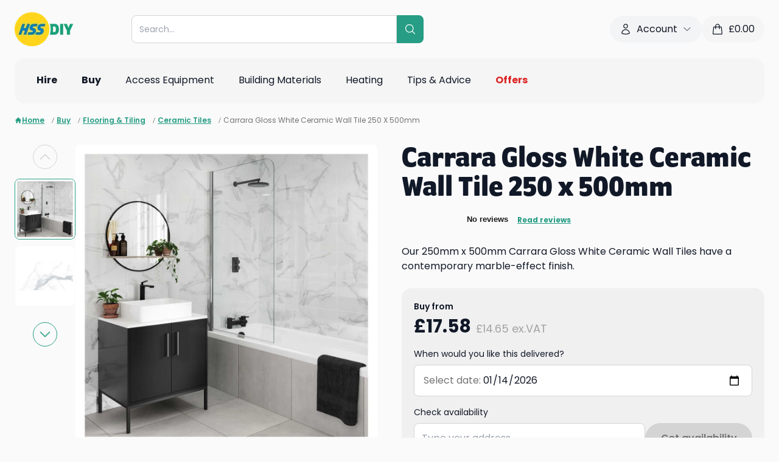

--- FILE ---
content_type: text/html; charset=utf-8
request_url: https://www.hss.com/buy/p/pbm010384/carrara-gloss-white-ceramic-wall-tile-250-x-500mm
body_size: 93457
content:
<!DOCTYPE html><html lang="en"><head><meta charSet="utf-8"/><meta name="viewport" content="width=device-width, initial-scale=1, maximum-scale=1, user-scalable=no"/><link rel="stylesheet" href="/assets/trustpilot-ykbntGkg.css"/><link rel="stylesheet" href="/assets/tailwind-ByIRCgZi.css"/><link rel="stylesheet" href="https://use.typekit.net/ubt6xee.css"/><link rel="icon" href="/favicon.png" type="image/png"/><title>Carrara Ceramic Wall Tile Gloss White 250 x 500mm 1m2 Pk8 - Buy - HSS</title><meta name="robots" content="index, follow"/><link rel="canonical" href="https://www.hss.com/buy/p/pbm010384/carrara-gloss-white-ceramic-wall-tile-250-x-500mm"/><meta property="og:url" content="https://www.hss.com/buy/p/pbm010384/carrara-gloss-white-ceramic-wall-tile-250-x-500mm"/></head><body class="bg-neutral-50 text-gray-900"><div class="bg-neutral-50"><div class="container pt-5"><div class=" flex flex-wrap items-center justify-between gap-5 md:flex-nowrap mb-5"><div class="order-1"><a data-discover="true" href="/"><img src="https://cdn.sanity.io/images/59eiozc2/production/ab885540f93df66cf8d72c3c290322718479a167-578x337.png?h=56&amp;auto=format" alt="proservice logo" class="h-14" height="56" width="auto"/></a></div><div class="order-5 flex w-full md:order-2 md:w-auto md:flex-1 md:justify-center"><div class="w-full md:max-w-[30rem]"><div class="relative z-30 w-full"><form method="get" action="/p" data-cs-encrypt="true" class="relative z-[3] flex w-full" data-discover="true"><div class="relative w-full"><input data-cs-encrypt="true" name="query" type="text" autoComplete="off" class="w-full max-w-full rounded-l-lg border border-neutral-300 py-3 pl-3 pr-8 text-sm outline-none" placeholder="Search..." value=""/></div><button class="flex cursor-pointer items-center rounded-r-lg bg-teal-green p-3 text-white"><svg xmlns="http://www.w3.org/2000/svg" fill="none" viewBox="0 0 24 24" stroke-width="1.5" stroke="currentColor" aria-hidden="true" data-slot="icon" class="size-5"><path stroke-linecap="round" stroke-linejoin="round" d="m21 21-5.197-5.197m0 0A7.5 7.5 0 1 0 5.196 5.196a7.5 7.5 0 0 0 10.607 10.607Z"></path></svg></button></form><div class="absolute -left-[10px] -top-[10px] w-[calc(100%+20px)] md:-left-[15px] md:-top-[15px] md:w-[calc(100%+30px)] hidden"><div class="w-full rounded-xl bg-neutral-50 px-5 pb-5 pt-20 text-left shadow-md"><div class="max-h-64 overflow-y-auto pr-5"><div><h5 class="mb-3 font-semibold">Popular searches</h5><ul><li class="mb-1"><button class="pointer-events-auto flex w-full items-center hover:bg-gray-100"><svg xmlns="http://www.w3.org/2000/svg" fill="none" viewBox="0 0 24 24" stroke-width="1.5" stroke="currentColor" aria-hidden="true" data-slot="icon" class="mr-1 size-4"><path stroke-linecap="round" stroke-linejoin="round" d="m21 21-5.197-5.197m0 0A7.5 7.5 0 1 0 5.196 5.196a7.5 7.5 0 0 0 10.607 10.607Z"></path></svg>Heater</button></li><li class="mb-1"><button class="pointer-events-auto flex w-full items-center hover:bg-gray-100"><svg xmlns="http://www.w3.org/2000/svg" fill="none" viewBox="0 0 24 24" stroke-width="1.5" stroke="currentColor" aria-hidden="true" data-slot="icon" class="mr-1 size-4"><path stroke-linecap="round" stroke-linejoin="round" d="m21 21-5.197-5.197m0 0A7.5 7.5 0 1 0 5.196 5.196a7.5 7.5 0 0 0 10.607 10.607Z"></path></svg>Dehumidifier</button></li><li class="mb-1"><button class="pointer-events-auto flex w-full items-center hover:bg-gray-100"><svg xmlns="http://www.w3.org/2000/svg" fill="none" viewBox="0 0 24 24" stroke-width="1.5" stroke="currentColor" aria-hidden="true" data-slot="icon" class="mr-1 size-4"><path stroke-linecap="round" stroke-linejoin="round" d="m21 21-5.197-5.197m0 0A7.5 7.5 0 1 0 5.196 5.196a7.5 7.5 0 0 0 10.607 10.607Z"></path></svg>Ladder</button></li><li class="mb-1"><button class="pointer-events-auto flex w-full items-center hover:bg-gray-100"><svg xmlns="http://www.w3.org/2000/svg" fill="none" viewBox="0 0 24 24" stroke-width="1.5" stroke="currentColor" aria-hidden="true" data-slot="icon" class="mr-1 size-4"><path stroke-linecap="round" stroke-linejoin="round" d="m21 21-5.197-5.197m0 0A7.5 7.5 0 1 0 5.196 5.196a7.5 7.5 0 0 0 10.607 10.607Z"></path></svg>Heaters</button></li><li class="mb-1"><button class="pointer-events-auto flex w-full items-center hover:bg-gray-100"><svg xmlns="http://www.w3.org/2000/svg" fill="none" viewBox="0 0 24 24" stroke-width="1.5" stroke="currentColor" aria-hidden="true" data-slot="icon" class="mr-1 size-4"><path stroke-linecap="round" stroke-linejoin="round" d="m21 21-5.197-5.197m0 0A7.5 7.5 0 1 0 5.196 5.196a7.5 7.5 0 0 0 10.607 10.607Z"></path></svg>Floor sander</button></li></ul></div></div></div></div></div></div></div><div class="order-3 hidden lg:block"><div data-template-id="5419b6ffb0d04a076446a9af" data-style-height="42px" data-style-width="210px" data-stars="4,5" class="trustpilot-widget" data-style-alignment="left" data-locale="en-GB" data-businessunit-id="4bebbd1c00006400050b13eb" data-review-languages="en" data-font-family="Poppins" data-text-color="#232323" data-no-reviews="show" data-fullwidth="true"><a href="https://uk.trustpilot.com/review/www.hss.com" target="_blank" rel="noopener noreferrer" class="flex w-full items-center justify-center"><svg class="-ml-1 mr-3 animate-spin text-teal-green size-5" xmlns="http://www.w3.org/2000/svg" fill="none" viewBox="0 0 24 24"><circle class="opacity-25" cx="12" cy="12" r="10" stroke="currentColor" stroke-width="4"></circle><path class="opacity-75" fill="currentColor" d="M4 12a8 8 0 018-8V0C5.373 0 0 5.373 0 12h4zm2 5.291A7.962 7.962 0 014 12H0c0 3.042 1.135 5.824 3 7.938l3-2.647z"></path></svg></a></div></div><div class="order-4 hidden items-center gap-3 lg:flex"><div class="group relative" data-headlessui-state=""><button class="flex items-center rounded-3xl bg-gray-100 px-4 py-2.5 outline-none" type="button" aria-expanded="false" data-headlessui-state=""><svg xmlns="http://www.w3.org/2000/svg" fill="none" viewBox="0 0 24 24" stroke-width="1.5" stroke="currentColor" aria-hidden="true" data-slot="icon" class="mr-2 size-5"><path stroke-linecap="round" stroke-linejoin="round" d="M15.75 6a3.75 3.75 0 1 1-7.5 0 3.75 3.75 0 0 1 7.5 0ZM4.501 20.118a7.5 7.5 0 0 1 14.998 0A17.933 17.933 0 0 1 12 21.75c-2.676 0-5.216-.584-7.499-1.632Z"></path></svg><span class="mr-2">Account</span><svg xmlns="http://www.w3.org/2000/svg" fill="none" viewBox="0 0 24 24" stroke-width="1.5" stroke="currentColor" aria-hidden="true" data-slot="icon" class="size-4 transition-transform group-data-[open]:rotate-180"><path stroke-linecap="round" stroke-linejoin="round" d="m19.5 8.25-7.5 7.5-7.5-7.5"></path></svg></button></div><span hidden="" style="position:fixed;top:1px;left:1px;width:1px;height:0;padding:0;margin:-1px;overflow:hidden;clip:rect(0, 0, 0, 0);white-space:nowrap;border-width:0;display:none"></span><a class="flex items-center rounded-3xl bg-neutral-100 px-4 py-2.5" data-discover="true" href="/basket"><svg xmlns="http://www.w3.org/2000/svg" fill="none" viewBox="0 0 24 24" stroke-width="1.5" stroke="currentColor" aria-hidden="true" data-slot="icon" class="mr-2 size-5"><path stroke-linecap="round" stroke-linejoin="round" d="M15.75 10.5V6a3.75 3.75 0 1 0-7.5 0v4.5m11.356-1.993 1.263 12c.07.665-.45 1.243-1.119 1.243H4.25a1.125 1.125 0 0 1-1.12-1.243l1.264-12A1.125 1.125 0 0 1 5.513 7.5h12.974c.576 0 1.059.435 1.119 1.007ZM8.625 10.5a.375.375 0 1 1-.75 0 .375.375 0 0 1 .75 0Zm7.5 0a.375.375 0 1 1-.75 0 .375.375 0 0 1 .75 0Z"></path></svg><span>£<!-- -->0.00</span></a></div><div class="order-2 flex flex-wrap items-center gap-2 md:order-5 lg:hidden"><a class="flex items-center rounded-3xl bg-neutral-100 px-4 py-2.5" data-discover="true" href="/basket"><svg xmlns="http://www.w3.org/2000/svg" fill="none" viewBox="0 0 24 24" stroke-width="1.5" stroke="currentColor" aria-hidden="true" data-slot="icon" class="mr-2 size-5"><path stroke-linecap="round" stroke-linejoin="round" d="M15.75 10.5V6a3.75 3.75 0 1 0-7.5 0v4.5m11.356-1.993 1.263 12c.07.665-.45 1.243-1.119 1.243H4.25a1.125 1.125 0 0 1-1.12-1.243l1.264-12A1.125 1.125 0 0 1 5.513 7.5h12.974c.576 0 1.059.435 1.119 1.007ZM8.625 10.5a.375.375 0 1 1-.75 0 .375.375 0 0 1 .75 0Zm7.5 0a.375.375 0 1 1-.75 0 .375.375 0 0 1 .75 0Z"></path></svg><span class="text-sm">£<!-- -->0.00</span></a><a class="flex size-10 items-center justify-center rounded-full bg-neutral-100" data-discover="true" href="/account/my-details"><svg xmlns="http://www.w3.org/2000/svg" fill="none" viewBox="0 0 24 24" stroke-width="1.5" stroke="currentColor" aria-hidden="true" data-slot="icon" class="size-5"><path stroke-linecap="round" stroke-linejoin="round" d="M15.75 6a3.75 3.75 0 1 1-7.5 0 3.75 3.75 0 0 1 7.5 0ZM4.501 20.118a7.5 7.5 0 0 1 14.998 0A17.933 17.933 0 0 1 12 21.75c-2.676 0-5.216-.584-7.499-1.632Z"></path></svg></a><button class="flex size-10 items-center justify-center rounded-full bg-neutral-100"><svg xmlns="http://www.w3.org/2000/svg" fill="none" viewBox="0 0 24 24" stroke-width="1.5" stroke="currentColor" aria-hidden="true" data-slot="icon" class="size-6"><path stroke-linecap="round" stroke-linejoin="round" d="M3.75 6.75h16.5M3.75 12h16.5m-16.5 5.25h16.5"></path></svg></button></div></div><div class="relative hidden items-center justify-between rounded-t-2xl bg-neutral-100 px-6 lg:flex rounded-b-2xl"><ul class="-mx-2 flex"><li class="group/grandparent px-1 xl:px-2"><a class="text-left inline-block border-b-2 border-transparent px-3 py-6" data-discover="true" href="/hire"><div class="flex w-full items-center justify-between"><div class="flex w-full items-center"><div class="font-bold">Hire</div></div></div></a><div class="absolute left-0 top-full z-10 w-full rounded-b-lg bg-white shadow-md hidden"><div class="grid h-[30rem] w-full grid-cols-3 overflow-hidden"><div class="flex min-h-full flex-col overflow-y-auto py-3"><div class="px-3"><a class="text-left inline-block w-full rounded-lg p-3" data-discover="true" href="/hire/c/access"><div class="flex w-full items-center justify-between"><div class="flex w-full items-center"><img class="mr-2 max-w-10" src="https://cdn.sanity.io/images/59eiozc2/production/ee21649c1e7b9fdc9f93013e95e420adc4175464-308x370.png?w=150&amp;auto=format" alt="Access Equipment" width="150" height="auto" loading="lazy"/><div class="">Access Equipment</div></div><svg xmlns="http://www.w3.org/2000/svg" fill="none" viewBox="0 0 24 24" stroke-width="1.5" stroke="currentColor" aria-hidden="true" data-slot="icon" class="ml-3 size-4"><path stroke-linecap="round" stroke-linejoin="round" d="m8.25 4.5 7.5 7.5-7.5 7.5"></path></svg></div></a></div><div class="px-3"><a class="text-left inline-block w-full rounded-lg p-3" data-discover="true" href="/hire/c/air-con-cooling"><div class="flex w-full items-center justify-between"><div class="flex w-full items-center"><img class="mr-2 max-w-10" src="https://cdn.sanity.io/images/59eiozc2/production/3309c2469a4a9095d83cd089f85393abfb832f61-308x370.png?w=150&amp;auto=format" alt="Air Conditioner" width="150" height="auto" loading="lazy"/><div class="">Air Con &amp; Cooling</div></div><svg xmlns="http://www.w3.org/2000/svg" fill="none" viewBox="0 0 24 24" stroke-width="1.5" stroke="currentColor" aria-hidden="true" data-slot="icon" class="ml-3 size-4"><path stroke-linecap="round" stroke-linejoin="round" d="m8.25 4.5 7.5 7.5-7.5 7.5"></path></svg></div></a></div><div class="px-3"><a class="text-left inline-block w-full rounded-lg p-3" data-discover="true" href="/hire/c/breaking-drilling"><div class="flex w-full items-center justify-between"><div class="flex w-full items-center"><img class="mr-2 max-w-10" src="https://cdn.sanity.io/images/59eiozc2/production/af6d4217a9b3454f3145230b3007ade0559f8665-308x370.png?w=150&amp;auto=format" alt="Breaker" width="150" height="auto" loading="lazy"/><div class="">Breaking &amp; Drilling</div></div><svg xmlns="http://www.w3.org/2000/svg" fill="none" viewBox="0 0 24 24" stroke-width="1.5" stroke="currentColor" aria-hidden="true" data-slot="icon" class="ml-3 size-4"><path stroke-linecap="round" stroke-linejoin="round" d="m8.25 4.5 7.5 7.5-7.5 7.5"></path></svg></div></a></div><div class="px-3"><a class="text-left inline-block w-full rounded-lg p-3" data-discover="true" href="/hire/c/building-siteworks"><div class="flex w-full items-center justify-between"><div class="flex w-full items-center"><img class="mr-2 max-w-10" src="https://cdn.sanity.io/images/59eiozc2/production/001bd1d5fc43068b7e8a6bacb7dbea15fdefe8a2-308x370.png?w=150&amp;auto=format" alt="Siteworks" width="150" height="auto" loading="lazy"/><div class="">Building &amp; Siteworks</div></div><svg xmlns="http://www.w3.org/2000/svg" fill="none" viewBox="0 0 24 24" stroke-width="1.5" stroke="currentColor" aria-hidden="true" data-slot="icon" class="ml-3 size-4"><path stroke-linecap="round" stroke-linejoin="round" d="m8.25 4.5 7.5 7.5-7.5 7.5"></path></svg></div></a></div><div class="px-3"><a class="text-left inline-block w-full rounded-lg p-3" data-discover="true" href="/hire/c/cleaning-floorcare"><div class="flex w-full items-center justify-between"><div class="flex w-full items-center"><img class="mr-2 max-w-10" src="https://cdn.sanity.io/images/59eiozc2/production/759db13cdbcd01c5be0fbd8139845396fcd0db9f-308x370.png?w=150&amp;auto=format" alt="Cleaning" width="150" height="auto" loading="lazy"/><div class="">Cleaning</div></div><svg xmlns="http://www.w3.org/2000/svg" fill="none" viewBox="0 0 24 24" stroke-width="1.5" stroke="currentColor" aria-hidden="true" data-slot="icon" class="ml-3 size-4"><path stroke-linecap="round" stroke-linejoin="round" d="m8.25 4.5 7.5 7.5-7.5 7.5"></path></svg></div></a></div><div class="px-3"><a class="text-left inline-block w-full rounded-lg p-3" data-discover="true" href="/hire/c/concreting-compaction"><div class="flex w-full items-center justify-between"><div class="flex w-full items-center"><img class="mr-2 max-w-10" src="https://cdn.sanity.io/images/59eiozc2/production/99874440e90034ab6fcfa4032cf0836536d83f13-308x370.png?w=150&amp;auto=format" alt="Concreting and Compaction" width="150" height="auto" loading="lazy"/><div class="">Concreting &amp; Compaction</div></div><svg xmlns="http://www.w3.org/2000/svg" fill="none" viewBox="0 0 24 24" stroke-width="1.5" stroke="currentColor" aria-hidden="true" data-slot="icon" class="ml-3 size-4"><path stroke-linecap="round" stroke-linejoin="round" d="m8.25 4.5 7.5 7.5-7.5 7.5"></path></svg></div></a></div><div class="px-3"><a class="text-left inline-block w-full rounded-lg p-3" data-discover="true" href="/hire/c/decorating-tools"><div class="flex w-full items-center justify-between"><div class="flex w-full items-center"><img class="mr-2 max-w-10" src="https://cdn.sanity.io/images/59eiozc2/production/ae7c31e55f6d64eb9360832aa288d2fcc5a291d7-308x370.png?w=150&amp;auto=format" alt="Decorating Tools &amp; Equipment" width="150" height="auto" loading="lazy"/><div class="">Decorating Tools &amp; Equipment</div></div><svg xmlns="http://www.w3.org/2000/svg" fill="none" viewBox="0 0 24 24" stroke-width="1.5" stroke="currentColor" aria-hidden="true" data-slot="icon" class="ml-3 size-4"><path stroke-linecap="round" stroke-linejoin="round" d="m8.25 4.5 7.5 7.5-7.5 7.5"></path></svg></div></a></div><div class="px-3"><a class="text-left inline-block w-full rounded-lg p-3" data-discover="true" href="/hire/c/heating"><div class="flex w-full items-center justify-between"><div class="flex w-full items-center"><img class="mr-2 max-w-10" src="https://cdn.sanity.io/images/59eiozc2/production/93320dc53ee06b7d62bb6ee0370f15c2dc73f7ae-308x370.png?w=150&amp;auto=format" alt="Heating" width="150" height="auto" loading="lazy"/><div class="">Heating</div></div><svg xmlns="http://www.w3.org/2000/svg" fill="none" viewBox="0 0 24 24" stroke-width="1.5" stroke="currentColor" aria-hidden="true" data-slot="icon" class="ml-3 size-4"><path stroke-linecap="round" stroke-linejoin="round" d="m8.25 4.5 7.5 7.5-7.5 7.5"></path></svg></div></a></div><div class="px-3"><a class="text-left inline-block w-full rounded-lg p-3" data-discover="true" href="/hire/c/lifting-handling"><div class="flex w-full items-center justify-between"><div class="flex w-full items-center"><img class="mr-2 max-w-10" src="https://cdn.sanity.io/images/59eiozc2/production/36a2234f08ecf38d3d74dc9400170e83d0dd0747-308x370.png?w=150&amp;auto=format" alt="Lift &amp; Shift" width="150" height="auto" loading="lazy"/><div class="">Lift &amp; Shift</div></div><svg xmlns="http://www.w3.org/2000/svg" fill="none" viewBox="0 0 24 24" stroke-width="1.5" stroke="currentColor" aria-hidden="true" data-slot="icon" class="ml-3 size-4"><path stroke-linecap="round" stroke-linejoin="round" d="m8.25 4.5 7.5 7.5-7.5 7.5"></path></svg></div></a></div><div class="px-3"><a class="text-left inline-block w-full rounded-lg p-3" data-discover="true" href="/hire/c/lighting"><div class="flex w-full items-center justify-between"><div class="flex w-full items-center"><img class="mr-2 max-w-10" src="https://cdn.sanity.io/images/59eiozc2/production/34f04d02e5dcf15f941d2e3a68650681ef8a2728-308x370.png?w=150&amp;auto=format" alt="Lighting" width="150" height="auto" loading="lazy"/><div class="">Lighting</div></div><svg xmlns="http://www.w3.org/2000/svg" fill="none" viewBox="0 0 24 24" stroke-width="1.5" stroke="currentColor" aria-hidden="true" data-slot="icon" class="ml-3 size-4"><path stroke-linecap="round" stroke-linejoin="round" d="m8.25 4.5 7.5 7.5-7.5 7.5"></path></svg></div></a></div><div class="px-3"><a class="text-left inline-block w-full rounded-lg p-3" data-discover="true" href="/hire/c/outdoor-gardening"><div class="flex w-full items-center justify-between"><div class="flex w-full items-center"><img class="mr-2 max-w-10" src="https://cdn.sanity.io/images/59eiozc2/production/e1004e7ecb158bca0c112c6283dfa1ea8f5ffaba-308x370.png?w=150&amp;auto=format" alt="Outdoor &amp; Gardening" width="150" height="auto" loading="lazy"/><div class="">Outdoor &amp; Gardening</div></div><svg xmlns="http://www.w3.org/2000/svg" fill="none" viewBox="0 0 24 24" stroke-width="1.5" stroke="currentColor" aria-hidden="true" data-slot="icon" class="ml-3 size-4"><path stroke-linecap="round" stroke-linejoin="round" d="m8.25 4.5 7.5 7.5-7.5 7.5"></path></svg></div></a></div><div class="px-3"><a class="text-left inline-block w-full rounded-lg p-3" data-discover="true" href="/hire/c/plumbing-pipework"><div class="flex w-full items-center justify-between"><div class="flex w-full items-center"><img class="mr-2 max-w-10" src="https://cdn.sanity.io/images/59eiozc2/production/7b276753402415726565e9acd8d55d003981659c-308x370.png?w=150&amp;auto=format" alt="Plumbing &amp; Pipework" width="150" height="auto" loading="lazy"/><div class="">Plumbing &amp; Pipework</div></div><svg xmlns="http://www.w3.org/2000/svg" fill="none" viewBox="0 0 24 24" stroke-width="1.5" stroke="currentColor" aria-hidden="true" data-slot="icon" class="ml-3 size-4"><path stroke-linecap="round" stroke-linejoin="round" d="m8.25 4.5 7.5 7.5-7.5 7.5"></path></svg></div></a></div><div class="px-3"><a class="text-left inline-block w-full rounded-lg p-3" data-discover="true" href="/hire/c/power"><div class="flex w-full items-center justify-between"><div class="flex w-full items-center"><img class="mr-2 max-w-10" src="https://cdn.sanity.io/images/59eiozc2/production/a915fab30f162e072a8480d66144e0d123a41e74-308x370.png?w=150&amp;auto=format" alt="Power" width="150" height="auto" loading="lazy"/><div class="">Power</div></div><svg xmlns="http://www.w3.org/2000/svg" fill="none" viewBox="0 0 24 24" stroke-width="1.5" stroke="currentColor" aria-hidden="true" data-slot="icon" class="ml-3 size-4"><path stroke-linecap="round" stroke-linejoin="round" d="m8.25 4.5 7.5 7.5-7.5 7.5"></path></svg></div></a></div><div class="px-3"><a class="text-left inline-block w-full rounded-lg p-3" data-discover="true" href="/hire/c/powered-access"><div class="flex w-full items-center justify-between"><div class="flex w-full items-center"><img class="mr-2 max-w-10" src="https://cdn.sanity.io/images/59eiozc2/production/a6aa174928c5be56b4a89057c325ae70d40a22b8-308x370.png?w=150&amp;auto=format" alt="Powered Access" width="150" height="auto" loading="lazy"/><div class="">Powered Access</div></div><svg xmlns="http://www.w3.org/2000/svg" fill="none" viewBox="0 0 24 24" stroke-width="1.5" stroke="currentColor" aria-hidden="true" data-slot="icon" class="ml-3 size-4"><path stroke-linecap="round" stroke-linejoin="round" d="m8.25 4.5 7.5 7.5-7.5 7.5"></path></svg></div></a></div><div class="px-3"><a class="text-left inline-block w-full rounded-lg p-3" data-discover="true" href="/hire/c/pumping-drying"><div class="flex w-full items-center justify-between"><div class="flex w-full items-center"><img class="mr-2 max-w-10" src="https://cdn.sanity.io/images/59eiozc2/production/3cb96d888ff0d026cedc39964db55fda0fbe771a-308x370.png?w=150&amp;auto=format" alt="Pumping &amp; Drying" width="150" height="auto" loading="lazy"/><div class="">Pumping &amp; Drying</div></div><svg xmlns="http://www.w3.org/2000/svg" fill="none" viewBox="0 0 24 24" stroke-width="1.5" stroke="currentColor" aria-hidden="true" data-slot="icon" class="ml-3 size-4"><path stroke-linecap="round" stroke-linejoin="round" d="m8.25 4.5 7.5 7.5-7.5 7.5"></path></svg></div></a></div><div class="px-3"><a class="text-left inline-block w-full rounded-lg p-3" data-discover="true" href="/hire/c/safety-ventilation-extraction"><div class="flex w-full items-center justify-between"><div class="flex w-full items-center"><img class="mr-2 max-w-10" src="https://cdn.sanity.io/images/59eiozc2/production/b9b048abe685f658c0f0243dcc99a4442ec056ef-308x370.png?w=150&amp;auto=format" alt="Safety, Ventilation &amp; Extraction" width="150" height="auto" loading="lazy"/><div class="">Safety, Ventilation &amp; Extraction</div></div><svg xmlns="http://www.w3.org/2000/svg" fill="none" viewBox="0 0 24 24" stroke-width="1.5" stroke="currentColor" aria-hidden="true" data-slot="icon" class="ml-3 size-4"><path stroke-linecap="round" stroke-linejoin="round" d="m8.25 4.5 7.5 7.5-7.5 7.5"></path></svg></div></a></div><div class="px-3"><a class="text-left inline-block w-full rounded-lg p-3" data-discover="true" href="/hire/c/sanding-fixing"><div class="flex w-full items-center justify-between"><div class="flex w-full items-center"><img class="mr-2 max-w-10" src="https://cdn.sanity.io/images/59eiozc2/production/e98ab960f56c12388d83f716500c6514c98f2ae7-308x370.png?w=150&amp;auto=format" alt="Sanding &amp; Fixing" width="150" height="auto" loading="lazy"/><div class="">Sanding &amp; Fixing</div></div><svg xmlns="http://www.w3.org/2000/svg" fill="none" viewBox="0 0 24 24" stroke-width="1.5" stroke="currentColor" aria-hidden="true" data-slot="icon" class="ml-3 size-4"><path stroke-linecap="round" stroke-linejoin="round" d="m8.25 4.5 7.5 7.5-7.5 7.5"></path></svg></div></a></div><div class="px-3"><a class="text-left inline-block w-full rounded-lg p-3" data-discover="true" href="/hire/c/sawing-cutting"><div class="flex w-full items-center justify-between"><div class="flex w-full items-center"><img class="mr-2 max-w-10" src="https://cdn.sanity.io/images/59eiozc2/production/726f0b0f8b811a5f95a11b60542ed64c8c87a253-308x370.png?w=150&amp;auto=format" alt="Sawing &amp; Cutting" width="150" height="auto" loading="lazy"/><div class="">Sawing &amp; Cutting</div></div><svg xmlns="http://www.w3.org/2000/svg" fill="none" viewBox="0 0 24 24" stroke-width="1.5" stroke="currentColor" aria-hidden="true" data-slot="icon" class="ml-3 size-4"><path stroke-linecap="round" stroke-linejoin="round" d="m8.25 4.5 7.5 7.5-7.5 7.5"></path></svg></div></a></div><div class="px-3"><a class="text-left inline-block w-full rounded-lg p-3" data-discover="true" href="/buy/c/skips-waste-removal"><div class="flex w-full items-center justify-between"><div class="flex w-full items-center"><img class="mr-2 max-w-10" src="https://cdn.sanity.io/images/59eiozc2/production/540b643ef4390e4af1af404e16ce490e4b4bafc5-308x370.png?w=150&amp;auto=format" width="150" height="auto" loading="lazy"/><div class="">Skips &amp; Waste Removal</div></div><svg xmlns="http://www.w3.org/2000/svg" fill="none" viewBox="0 0 24 24" stroke-width="1.5" stroke="currentColor" aria-hidden="true" data-slot="icon" class="ml-3 size-4"><path stroke-linecap="round" stroke-linejoin="round" d="m8.25 4.5 7.5 7.5-7.5 7.5"></path></svg></div></a></div><div class="px-3"><a class="text-left inline-block w-full rounded-lg p-3" data-discover="true" href="/hire/c/surveying-location"><div class="flex w-full items-center justify-between"><div class="flex w-full items-center"><img class="mr-2 max-w-10" src="https://cdn.sanity.io/images/59eiozc2/production/334e553034337386e7de606a28d6c9a2232cae5f-308x370.png?w=150&amp;auto=format" alt="Surveying &amp; Location" width="150" height="auto" loading="lazy"/><div class="">Surveying &amp; Location</div></div><svg xmlns="http://www.w3.org/2000/svg" fill="none" viewBox="0 0 24 24" stroke-width="1.5" stroke="currentColor" aria-hidden="true" data-slot="icon" class="ml-3 size-4"><path stroke-linecap="round" stroke-linejoin="round" d="m8.25 4.5 7.5 7.5-7.5 7.5"></path></svg></div></a></div><div class="px-3"><a class="text-left inline-block w-full rounded-lg p-3" data-discover="true" href="/hire/c/welding"><div class="flex w-full items-center justify-between"><div class="flex w-full items-center"><img class="mr-2 max-w-10" src="https://cdn.sanity.io/images/59eiozc2/production/87624d13d53eb495c612741140d2c3ab3fea3bbc-308x370.png?w=150&amp;auto=format" alt="Welding" width="150" height="auto" loading="lazy"/><div class="">Welding</div></div><svg xmlns="http://www.w3.org/2000/svg" fill="none" viewBox="0 0 24 24" stroke-width="1.5" stroke="currentColor" aria-hidden="true" data-slot="icon" class="ml-3 size-4"><path stroke-linecap="round" stroke-linejoin="round" d="m8.25 4.5 7.5 7.5-7.5 7.5"></path></svg></div></a></div></div><div class="min-h-full overflow-y-auto py-3"></div><div class="relative h-full"><div class="splide h-full w-full"><div class="splide__track"><ul class="splide__list"><li class="splide__slide"><div class="relative h-full w-full"><div class="absolute left-0 top-0 z-[1] flex h-full w-full flex-col justify-end bg-black/20 px-5 py-10"><h4 class="mb-5 block text-xl font-bold text-white">What You Can &amp; Can&#x27;t Put in a Skip</h4><div><a class="hss-button group/button inline-block whitespace-nowrap rounded-full border px-4 py-2 md:px-5 md:py-3 font-semibold transition-all duration-300 cursor-pointer text-center bg-vibrant-green border-vibrant-green text-neutral-900 hover:bg-vibrant-green hover:brightness-90 hover:border-vibrant-green disabled:bg-neutral-300 disabled:border-neutral-300 disabled:text-neutral-500 disabled:pointer-events-none" data-discover="true" href="/blog/health-and-safety/tips-and-advice/what-you-can-and-can-t-put-in-a-skip"><span class=""><span class="inline-block">Learn more</span></span></a></div></div><img class="absolute left-0 top-0 h-full w-full object-cover" src="https://cdn.sanity.io/images/59eiozc2/production/52d8b61edbacde00cc1cdb96c45f3072fbbff251-760x617.jpg?w=768&amp;auto=format" alt="skip on driveway" width="768" height="auto" loading="lazy"/></div></li></ul></div></div></div></div></div></li><li class="group/grandparent px-1 xl:px-2"><a class="text-left inline-block border-b-2 border-transparent px-3 py-6" data-discover="true" href="/buy"><div class="flex w-full items-center justify-between"><div class="flex w-full items-center"><div class="font-bold">Buy</div></div></div></a><div class="absolute left-0 top-full z-10 w-full rounded-b-lg bg-white shadow-md hidden"><div class="grid h-[30rem] w-full grid-cols-3 overflow-hidden"><div class="flex min-h-full flex-col overflow-y-auto py-3"><div class="px-3"><a class="text-left inline-block w-full rounded-lg p-3" data-discover="true" href="/buy/c/plaster-dry-lining"><div class="flex w-full items-center justify-between"><div class="flex w-full items-center"><img class="mr-2 max-w-10" src="https://cdn.sanity.io/images/59eiozc2/production/4996c4cc8cba2137a22586600eb1c1d8be686805-308x370.png?w=150&amp;auto=format" alt="Plaster &amp; Dry Lining" width="150" height="auto" loading="lazy"/><div class="">Plaster &amp; Dry Lining</div></div><svg xmlns="http://www.w3.org/2000/svg" fill="none" viewBox="0 0 24 24" stroke-width="1.5" stroke="currentColor" aria-hidden="true" data-slot="icon" class="ml-3 size-4"><path stroke-linecap="round" stroke-linejoin="round" d="m8.25 4.5 7.5 7.5-7.5 7.5"></path></svg></div></a></div><div class="px-3"><a class="text-left inline-block w-full rounded-lg p-3" data-discover="true" href="/buy/c/roofing-drainage"><div class="flex w-full items-center justify-between"><div class="flex w-full items-center"><img class="mr-2 max-w-10" src="https://cdn.sanity.io/images/59eiozc2/production/8f6a4dd207a9bfe8b6cfa478f44f1b833879dc96-308x370.png?w=150&amp;auto=format" alt="Roofing &amp; Drainage" width="150" height="auto" loading="lazy"/><div class="">Roofing &amp; Drainage</div></div><svg xmlns="http://www.w3.org/2000/svg" fill="none" viewBox="0 0 24 24" stroke-width="1.5" stroke="currentColor" aria-hidden="true" data-slot="icon" class="ml-3 size-4"><path stroke-linecap="round" stroke-linejoin="round" d="m8.25 4.5 7.5 7.5-7.5 7.5"></path></svg></div></a></div><div class="px-3"><a class="text-left inline-block w-full rounded-lg p-3" data-discover="true" href="/buy/c/painting-decorating"><div class="flex w-full items-center justify-between"><div class="flex w-full items-center"><img class="mr-2 max-w-10" src="https://cdn.sanity.io/images/59eiozc2/production/9cddf3d7e223d86ee3749864d6b4ce35f4377542-308x370.png?w=150&amp;auto=format" alt="Painting &amp; Decorating" width="150" height="auto" loading="lazy"/><div class="">Painting &amp; Decorating</div></div><svg xmlns="http://www.w3.org/2000/svg" fill="none" viewBox="0 0 24 24" stroke-width="1.5" stroke="currentColor" aria-hidden="true" data-slot="icon" class="ml-3 size-4"><path stroke-linecap="round" stroke-linejoin="round" d="m8.25 4.5 7.5 7.5-7.5 7.5"></path></svg></div></a></div><div class="px-3"><a class="text-left inline-block w-full rounded-lg p-3" data-discover="true" href="/buy/c/timber-joinery"><div class="flex w-full items-center justify-between"><div class="flex w-full items-center"><img class="mr-2 max-w-10" src="https://cdn.sanity.io/images/59eiozc2/production/73bf8e41e2aeb1f713c54a479e17ccf68eaa361a-308x370.png?w=150&amp;auto=format" alt="Timber &amp; Joinery" width="150" height="auto" loading="lazy"/><div class="">Timber &amp; Joinery</div></div><svg xmlns="http://www.w3.org/2000/svg" fill="none" viewBox="0 0 24 24" stroke-width="1.5" stroke="currentColor" aria-hidden="true" data-slot="icon" class="ml-3 size-4"><path stroke-linecap="round" stroke-linejoin="round" d="m8.25 4.5 7.5 7.5-7.5 7.5"></path></svg></div></a></div><div class="px-3"><a class="text-left inline-block w-full rounded-lg p-3" data-discover="true" href="/buy/c/building-materials-equipment"><div class="flex w-full items-center justify-between"><div class="flex w-full items-center"><img class="mr-2 max-w-10" src="https://cdn.sanity.io/images/59eiozc2/production/3663fcf483d7fe7224a97f595149bc76fb362235-308x370.png?w=150&amp;auto=format" alt="Building Materials &amp; Equipment" width="150" height="auto" loading="lazy"/><div class="">Building Materials &amp; Equipment</div></div><svg xmlns="http://www.w3.org/2000/svg" fill="none" viewBox="0 0 24 24" stroke-width="1.5" stroke="currentColor" aria-hidden="true" data-slot="icon" class="ml-3 size-4"><path stroke-linecap="round" stroke-linejoin="round" d="m8.25 4.5 7.5 7.5-7.5 7.5"></path></svg></div></a></div><div class="px-3"><a class="text-left inline-block w-full rounded-lg p-3" data-discover="true" href="/buy/c/garden-landscaping"><div class="flex w-full items-center justify-between"><div class="flex w-full items-center"><img class="mr-2 max-w-10" src="https://cdn.sanity.io/images/59eiozc2/production/38a7e195703c85c9d65bc84d02cbf2495355b049-308x370.png?w=150&amp;auto=format" alt="Gardening &amp; Landscaping" width="150" height="auto" loading="lazy"/><div class="">Gardening &amp; Landscaping</div></div><svg xmlns="http://www.w3.org/2000/svg" fill="none" viewBox="0 0 24 24" stroke-width="1.5" stroke="currentColor" aria-hidden="true" data-slot="icon" class="ml-3 size-4"><path stroke-linecap="round" stroke-linejoin="round" d="m8.25 4.5 7.5 7.5-7.5 7.5"></path></svg></div></a></div><div class="px-3"><a class="text-left inline-block w-full rounded-lg p-3" data-discover="true" href="/buy/c/kitchens"><div class="flex w-full items-center justify-between"><div class="flex w-full items-center"><img class="mr-2 max-w-10" src="https://cdn.sanity.io/images/59eiozc2/production/cf393efaf0357f21e89deca9e205fa6a8b70dbd9-308x370.png?w=150&amp;auto=format" alt="Kitchens" width="150" height="auto" loading="lazy"/><div class="">Kitchens</div></div><svg xmlns="http://www.w3.org/2000/svg" fill="none" viewBox="0 0 24 24" stroke-width="1.5" stroke="currentColor" aria-hidden="true" data-slot="icon" class="ml-3 size-4"><path stroke-linecap="round" stroke-linejoin="round" d="m8.25 4.5 7.5 7.5-7.5 7.5"></path></svg></div></a></div><div class="px-3"><a class="text-left inline-block w-full rounded-lg p-3" data-discover="true" href="/buy/c/abrasives-fillers-sealants-lubricants"><div class="flex w-full items-center justify-between"><div class="flex w-full items-center"><img class="mr-2 max-w-10" src="https://cdn.sanity.io/images/59eiozc2/production/d1ab44b78f64fe5ea19e6b755cd39bb1050f5451-308x370.png?w=150&amp;auto=format" alt="Abrasives, Fillers, Sealants &amp; Lubricants" width="150" height="auto" loading="lazy"/><div class="">Abrasives, Fillers, Sealants &amp; Lubricants</div></div><svg xmlns="http://www.w3.org/2000/svg" fill="none" viewBox="0 0 24 24" stroke-width="1.5" stroke="currentColor" aria-hidden="true" data-slot="icon" class="ml-3 size-4"><path stroke-linecap="round" stroke-linejoin="round" d="m8.25 4.5 7.5 7.5-7.5 7.5"></path></svg></div></a></div><div class="px-3"><a class="text-left inline-block w-full rounded-lg p-3" data-discover="true" href="/buy/c/adhesives-fixings-hardware"><div class="flex w-full items-center justify-between"><div class="flex w-full items-center"><img class="mr-2 max-w-10" src="https://cdn.sanity.io/images/59eiozc2/production/e06f1139d717810f26ffde1ccd5609011997d1aa-308x370.png?w=150&amp;auto=format" alt="Adhesives, Fixings &amp; Hardware" width="150" height="auto" loading="lazy"/><div class="">Adhesives, Fixings &amp; Hardware</div></div><svg xmlns="http://www.w3.org/2000/svg" fill="none" viewBox="0 0 24 24" stroke-width="1.5" stroke="currentColor" aria-hidden="true" data-slot="icon" class="ml-3 size-4"><path stroke-linecap="round" stroke-linejoin="round" d="m8.25 4.5 7.5 7.5-7.5 7.5"></path></svg></div></a></div><div class="px-3"><a class="text-left inline-block w-full rounded-lg p-3" data-discover="true" href="/buy/c/bathrooms"><div class="flex w-full items-center justify-between"><div class="flex w-full items-center"><img class="mr-2 max-w-10" src="https://cdn.sanity.io/images/59eiozc2/production/d019b31a3a54b5ab29345cf303545bfaed1bb187-308x370.png?w=150&amp;auto=format" alt="Bathrooms" width="150" height="auto" loading="lazy"/><div class="">Bathrooms</div></div><svg xmlns="http://www.w3.org/2000/svg" fill="none" viewBox="0 0 24 24" stroke-width="1.5" stroke="currentColor" aria-hidden="true" data-slot="icon" class="ml-3 size-4"><path stroke-linecap="round" stroke-linejoin="round" d="m8.25 4.5 7.5 7.5-7.5 7.5"></path></svg></div></a></div><div class="px-3"><a class="text-left inline-block w-full rounded-lg p-3" data-discover="true" href="/buy/c/doors-windows-stairs"><div class="flex w-full items-center justify-between"><div class="flex w-full items-center"><img class="mr-2 max-w-10" src="https://cdn.sanity.io/images/59eiozc2/production/0905df309ec6f19f2614eb5ac6d1e8dbea72108e-308x370.png?w=150&amp;auto=format" alt="Doors, Windows &amp; Stairs" width="150" height="auto" loading="lazy"/><div class="">Doors, Windows &amp; Stairs</div></div><svg xmlns="http://www.w3.org/2000/svg" fill="none" viewBox="0 0 24 24" stroke-width="1.5" stroke="currentColor" aria-hidden="true" data-slot="icon" class="ml-3 size-4"><path stroke-linecap="round" stroke-linejoin="round" d="m8.25 4.5 7.5 7.5-7.5 7.5"></path></svg></div></a></div><div class="px-3"><a class="text-left inline-block w-full rounded-lg p-3" data-discover="true" href="/buy/c/drill-bits-holesaws"><div class="flex w-full items-center justify-between"><div class="flex w-full items-center"><img class="mr-2 max-w-10" src="https://cdn.sanity.io/images/59eiozc2/production/adb2e78e06860f395f58738b8a0ad544e88487e6-308x370.png?w=150&amp;auto=format" alt="Drill Bits &amp; Holesaws" width="150" height="auto" loading="lazy"/><div class="">Drill Bits &amp; Holesaws</div></div><svg xmlns="http://www.w3.org/2000/svg" fill="none" viewBox="0 0 24 24" stroke-width="1.5" stroke="currentColor" aria-hidden="true" data-slot="icon" class="ml-3 size-4"><path stroke-linecap="round" stroke-linejoin="round" d="m8.25 4.5 7.5 7.5-7.5 7.5"></path></svg></div></a></div><div class="px-3"><a class="text-left inline-block w-full rounded-lg p-3" data-discover="true" href="/buy/c/electrical-lighting-ventilation"><div class="flex w-full items-center justify-between"><div class="flex w-full items-center"><img class="mr-2 max-w-10" src="https://cdn.sanity.io/images/59eiozc2/production/fe53b8b0e98bb7288cbba3cfff10edf83559a4a8-308x370.png?w=150&amp;auto=format" alt="Electrical, Lighting &amp; Ventilation" width="150" height="auto" loading="lazy"/><div class="">Electrical, Lighting &amp; Ventilation</div></div><svg xmlns="http://www.w3.org/2000/svg" fill="none" viewBox="0 0 24 24" stroke-width="1.5" stroke="currentColor" aria-hidden="true" data-slot="icon" class="ml-3 size-4"><path stroke-linecap="round" stroke-linejoin="round" d="m8.25 4.5 7.5 7.5-7.5 7.5"></path></svg></div></a></div><div class="px-3"><a class="text-left inline-block w-full rounded-lg p-3" data-discover="true" href="/buy/c/flooring-tiling"><div class="flex w-full items-center justify-between"><div class="flex w-full items-center"><img class="mr-2 max-w-10" src="https://cdn.sanity.io/images/59eiozc2/production/00701522455e0cfc01bdfaec25d736fe0f1b2f73-308x370.png?w=150&amp;auto=format" alt="Flooring &amp; Tiling" width="150" height="auto" loading="lazy"/><div class="">Flooring &amp; Tiling</div></div><svg xmlns="http://www.w3.org/2000/svg" fill="none" viewBox="0 0 24 24" stroke-width="1.5" stroke="currentColor" aria-hidden="true" data-slot="icon" class="ml-3 size-4"><path stroke-linecap="round" stroke-linejoin="round" d="m8.25 4.5 7.5 7.5-7.5 7.5"></path></svg></div></a></div><div class="px-3"><a class="text-left inline-block w-full rounded-lg p-3" data-discover="true" href="/buy/c/fuel"><div class="flex w-full items-center justify-between"><div class="flex w-full items-center"><img class="mr-2 max-w-10" src="https://cdn.sanity.io/images/59eiozc2/production/a350ced12728abe3fb6d7eec7a78553230466240-80x80.png?w=150&amp;auto=format" alt="Fuel" width="150" height="auto" loading="lazy"/><div class="">Fuel</div></div><svg xmlns="http://www.w3.org/2000/svg" fill="none" viewBox="0 0 24 24" stroke-width="1.5" stroke="currentColor" aria-hidden="true" data-slot="icon" class="ml-3 size-4"><path stroke-linecap="round" stroke-linejoin="round" d="m8.25 4.5 7.5 7.5-7.5 7.5"></path></svg></div></a></div><div class="px-3"><a class="text-left inline-block w-full rounded-lg p-3" data-discover="true" href="/buy/c/hand-tools"><div class="flex w-full items-center justify-between"><div class="flex w-full items-center"><img class="mr-2 max-w-10" src="https://cdn.sanity.io/images/59eiozc2/production/e68f7ffdf93413062183c19f25b8012c2bc1920d-308x370.png?w=150&amp;auto=format" alt="Hand Tools" width="150" height="auto" loading="lazy"/><div class="">Hand Tools</div></div><svg xmlns="http://www.w3.org/2000/svg" fill="none" viewBox="0 0 24 24" stroke-width="1.5" stroke="currentColor" aria-hidden="true" data-slot="icon" class="ml-3 size-4"><path stroke-linecap="round" stroke-linejoin="round" d="m8.25 4.5 7.5 7.5-7.5 7.5"></path></svg></div></a></div><div class="px-3"><a class="text-left inline-block w-full rounded-lg p-3" data-discover="true" href="/buy/c/home-leisure-car-care"><div class="flex w-full items-center justify-between"><div class="flex w-full items-center"><img class="mr-2 max-w-10" src="https://cdn.sanity.io/images/59eiozc2/production/6f8524fd077a9c4ad95c909a0292c6e962aecb20-308x370.png?w=150&amp;auto=format" alt="Home, Leisure &amp; Car Care" width="150" height="auto" loading="lazy"/><div class="">Home, Leisure &amp; Car Care</div></div><svg xmlns="http://www.w3.org/2000/svg" fill="none" viewBox="0 0 24 24" stroke-width="1.5" stroke="currentColor" aria-hidden="true" data-slot="icon" class="ml-3 size-4"><path stroke-linecap="round" stroke-linejoin="round" d="m8.25 4.5 7.5 7.5-7.5 7.5"></path></svg></div></a></div><div class="px-3"><a class="text-left inline-block w-full rounded-lg p-3" data-discover="true" href="/buy/c/nails-nuts-bolts"><div class="flex w-full items-center justify-between"><div class="flex w-full items-center"><img class="mr-2 max-w-10" src="https://cdn.sanity.io/images/59eiozc2/production/eb71a2cae7ff7a08e1b692ff36ce744026c1da61-308x370.png?w=150&amp;auto=format" alt="Nails, Nuts &amp; Bolts" width="150" height="auto" loading="lazy"/><div class="">Nails, Nuts &amp; Bolts</div></div><svg xmlns="http://www.w3.org/2000/svg" fill="none" viewBox="0 0 24 24" stroke-width="1.5" stroke="currentColor" aria-hidden="true" data-slot="icon" class="ml-3 size-4"><path stroke-linecap="round" stroke-linejoin="round" d="m8.25 4.5 7.5 7.5-7.5 7.5"></path></svg></div></a></div><div class="px-3"><a class="text-left inline-block w-full rounded-lg p-3" data-discover="true" href="/buy/c/padlocks-door-locks-security"><div class="flex w-full items-center justify-between"><div class="flex w-full items-center"><img class="mr-2 max-w-10" src="https://cdn.sanity.io/images/59eiozc2/production/1d78c076254d9e1811efc04e17179f09e58032db-308x370.png?w=150&amp;auto=format" alt="Padlocks, Door Locks &amp; Security" width="150" height="auto" loading="lazy"/><div class="">Padlocks, Door Locks &amp; Security</div></div><svg xmlns="http://www.w3.org/2000/svg" fill="none" viewBox="0 0 24 24" stroke-width="1.5" stroke="currentColor" aria-hidden="true" data-slot="icon" class="ml-3 size-4"><path stroke-linecap="round" stroke-linejoin="round" d="m8.25 4.5 7.5 7.5-7.5 7.5"></path></svg></div></a></div><div class="px-3"><a class="text-left inline-block w-full rounded-lg p-3" data-discover="true" href="/buy/c/plumbing-heating-insulation"><div class="flex w-full items-center justify-between"><div class="flex w-full items-center"><img class="mr-2 max-w-10" src="https://cdn.sanity.io/images/59eiozc2/production/c83a322b1336fc03a30a3127c3608c853144d0e6-308x370.png?w=150&amp;auto=format" alt="Plumbing, Heating &amp; Insulation" width="150" height="auto" loading="lazy"/><div class="">Plumbing, Heating &amp; Insulation</div></div><svg xmlns="http://www.w3.org/2000/svg" fill="none" viewBox="0 0 24 24" stroke-width="1.5" stroke="currentColor" aria-hidden="true" data-slot="icon" class="ml-3 size-4"><path stroke-linecap="round" stroke-linejoin="round" d="m8.25 4.5 7.5 7.5-7.5 7.5"></path></svg></div></a></div><div class="px-3"><a class="text-left inline-block w-full rounded-lg p-3" data-discover="true" href="/buy/c/power-tool-accessories"><div class="flex w-full items-center justify-between"><div class="flex w-full items-center"><img class="mr-2 max-w-10" src="https://cdn.sanity.io/images/59eiozc2/production/9575b4465ba9166bca4fb69fb3ac3a4310b86336-308x370.png?w=150&amp;auto=format" alt="Power Tool Accessories" width="150" height="auto" loading="lazy"/><div class="">Power Tool Accessories</div></div><svg xmlns="http://www.w3.org/2000/svg" fill="none" viewBox="0 0 24 24" stroke-width="1.5" stroke="currentColor" aria-hidden="true" data-slot="icon" class="ml-3 size-4"><path stroke-linecap="round" stroke-linejoin="round" d="m8.25 4.5 7.5 7.5-7.5 7.5"></path></svg></div></a></div><div class="px-3"><a class="text-left inline-block w-full rounded-lg p-3" data-discover="true" href="/buy/c/power-tools"><div class="flex w-full items-center justify-between"><div class="flex w-full items-center"><img class="mr-2 max-w-10" src="https://cdn.sanity.io/images/59eiozc2/production/39c67ddfd2135cbba343ee43d18762b101361ff2-308x370.png?w=150&amp;auto=format" alt="Power Tools" width="150" height="auto" loading="lazy"/><div class="">Power Tools</div></div><svg xmlns="http://www.w3.org/2000/svg" fill="none" viewBox="0 0 24 24" stroke-width="1.5" stroke="currentColor" aria-hidden="true" data-slot="icon" class="ml-3 size-4"><path stroke-linecap="round" stroke-linejoin="round" d="m8.25 4.5 7.5 7.5-7.5 7.5"></path></svg></div></a></div><div class="px-3"><a class="text-left inline-block w-full rounded-lg p-3" data-discover="true" href="/buy/c/screws"><div class="flex w-full items-center justify-between"><div class="flex w-full items-center"><img class="mr-2 max-w-10" src="https://cdn.sanity.io/images/59eiozc2/production/71afbd852e9edf6391cd041d80b73e136de8b5f1-308x370.png?w=150&amp;auto=format" alt="Screws" width="150" height="auto" loading="lazy"/><div class="">Screws</div></div><svg xmlns="http://www.w3.org/2000/svg" fill="none" viewBox="0 0 24 24" stroke-width="1.5" stroke="currentColor" aria-hidden="true" data-slot="icon" class="ml-3 size-4"><path stroke-linecap="round" stroke-linejoin="round" d="m8.25 4.5 7.5 7.5-7.5 7.5"></path></svg></div></a></div><div class="px-3"><a class="text-left inline-block w-full rounded-lg p-3" data-discover="true" href="/buy/c/storage-ladders"><div class="flex w-full items-center justify-between"><div class="flex w-full items-center"><img class="mr-2 max-w-10" src="https://cdn.sanity.io/images/59eiozc2/production/46c54c9de5b26079aa6995f734df6f8363429183-308x370.png?w=150&amp;auto=format" alt="Storage &amp; Ladders" width="150" height="auto" loading="lazy"/><div class="">Storage &amp; Ladders</div></div><svg xmlns="http://www.w3.org/2000/svg" fill="none" viewBox="0 0 24 24" stroke-width="1.5" stroke="currentColor" aria-hidden="true" data-slot="icon" class="ml-3 size-4"><path stroke-linecap="round" stroke-linejoin="round" d="m8.25 4.5 7.5 7.5-7.5 7.5"></path></svg></div></a></div><div class="px-3"><a class="text-left inline-block w-full rounded-lg p-3" data-discover="true" href="/buy/c/workwear"><div class="flex w-full items-center justify-between"><div class="flex w-full items-center"><img class="mr-2 max-w-10" src="https://cdn.sanity.io/images/59eiozc2/production/2f4a5547d8425d94a8e76d7d47cb4c5feacd0b55-308x370.png?w=150&amp;auto=format" alt="Workwear" width="150" height="auto" loading="lazy"/><div class="">Workwear</div></div><svg xmlns="http://www.w3.org/2000/svg" fill="none" viewBox="0 0 24 24" stroke-width="1.5" stroke="currentColor" aria-hidden="true" data-slot="icon" class="ml-3 size-4"><path stroke-linecap="round" stroke-linejoin="round" d="m8.25 4.5 7.5 7.5-7.5 7.5"></path></svg></div></a></div></div><div class="min-h-full overflow-y-auto py-3"></div><div class="relative h-full"><div class="splide h-full w-full"><div class="splide__track"><ul class="splide__list"><li class="splide__slide"><div class="relative h-full w-full"><div class="absolute left-0 top-0 z-[1] flex h-full w-full flex-col justify-end bg-black/20 px-5 py-10"><h4 class="mb-5 block text-xl font-bold text-white">January Gardening Tips</h4><div><a class="hss-button group/button inline-block whitespace-nowrap rounded-full border px-4 py-2 md:px-5 md:py-3 font-semibold transition-all duration-300 cursor-pointer text-center bg-vibrant-green border-vibrant-green text-neutral-900 hover:bg-vibrant-green hover:brightness-90 hover:border-vibrant-green disabled:bg-neutral-300 disabled:border-neutral-300 disabled:text-neutral-500 disabled:pointer-events-none" data-discover="true" href="/blog/garden-and-outdoor/gardening-jobs/january-gardening-tips"><span class=""><span class="inline-block">Learn more</span></span></a></div></div><img class="absolute left-0 top-0 h-full w-full object-cover" src="https://cdn.sanity.io/images/59eiozc2/production/43bf0dd1305233150cd4ea127aac6e69c8608c0f-5616x3744.jpg?w=768&amp;auto=format" alt="Flowers poking through the melting snow" width="768" height="auto" loading="lazy"/></div></li></ul></div></div></div></div></div></li><li class="group/grandparent px-1 xl:px-2"><a class="text-left inline-block border-b-2 border-transparent px-3 py-6" data-discover="true" href="/hire/c/access"><div class="flex w-full items-center justify-between"><div class="flex w-full items-center"><div class="">Access Equipment</div></div></div></a></li><li class="group/grandparent px-1 xl:px-2"><a class="text-left inline-block border-b-2 border-transparent px-3 py-6" data-discover="true" href="/building-materials"><div class="flex w-full items-center justify-between"><div class="flex w-full items-center"><div class="">Building Materials</div></div></div></a></li><li class="group/grandparent px-1 xl:px-2"><a class="text-left inline-block border-b-2 border-transparent px-3 py-6" data-discover="true" href="/heating"><div class="flex w-full items-center justify-between"><div class="flex w-full items-center"><div class="">Heating</div></div></div></a></li><li class="group/grandparent px-1 xl:px-2"><a class="text-left inline-block border-b-2 border-transparent px-3 py-6" data-discover="true" href="/blog"><div class="flex w-full items-center justify-between"><div class="flex w-full items-center"><div class="">Tips &amp; Advice</div></div></div></a></li><li class="group/grandparent px-1 xl:px-2"><a class="text-left inline-block border-b-2 border-transparent px-3 py-6" data-discover="true" href="/p?on-sale=true"><div class="flex w-full items-center justify-between"><div class="flex w-full items-center"><div class="font-bold text-red-600">Offers</div></div></div></a></li></ul></div></div></div><div class="fixed inset-0 z-[2147483632] flex h-screen min-h-0 w-screen flex-col overflow-hidden bg-white shadow-md transition-transform duration-500 lg:hidden supports-[height:100dvh]:h-[100dvh] translate-y-full"><div class="h-[80px] w-full shrink-0 border-b border-teal-green bg-neutral-100"><div class="flex h-full items-center justify-between gap-2 px-5"><p class="mb-0 font-bold text-teal-green">Browse</p><button aria-label="close navigation" class="flex size-8 shrink-0 items-center justify-center rounded-full bg-gray-200"><svg xmlns="http://www.w3.org/2000/svg" fill="none" viewBox="0 0 24 24" stroke-width="1.5" stroke="currentColor" aria-hidden="true" data-slot="icon" class="size-5"><path stroke-linecap="round" stroke-linejoin="round" d="M6 18 18 6M6 6l12 12"></path></svg></button></div></div><div class="relative h-full w-full flex-1 bg-white"><ul class="h-full w-full overflow-y-auto pt-4 pb-[calc(theme(spacing.36)+env(safe-area-inset-bottom))] scroll-pb-[calc(theme(spacing.36)+env(safe-area-inset-bottom))]"><li><div class="flex justify-between w-full px-8 py-4"><a class="text-left undefined" data-discover="true" href="/hire"><div class="flex w-full items-center justify-between"><div class="flex w-full items-center"><div class="font-bold">Hire</div></div></div></a><button aria-label="Next level of navigation" class="flex flex-1 shrink-0 items-center justify-end"><svg xmlns="http://www.w3.org/2000/svg" fill="none" viewBox="0 0 24 24" stroke-width="1.5" stroke="currentColor" aria-hidden="true" data-slot="icon" class="ml-3 size-4"><path stroke-linecap="round" stroke-linejoin="round" d="m8.25 4.5 7.5 7.5-7.5 7.5"></path></svg></button></div><div class="absolute inset-0 h-full w-full overflow-hidden bg-white transition-transform duration-500 translate-x-full"><ul class="h-full w-full overflow-y-auto pt-4 pb-[calc(theme(spacing.36)+env(safe-area-inset-bottom))] scroll-pb-[calc(theme(spacing.36)+env(safe-area-inset-bottom))]"><li><div class="flex justify-between w-full px-8 py-4"><a class="text-left undefined" data-discover="true" href="/hire/c/access"><div class="flex w-full items-center justify-between"><div class="flex w-full items-center"><div class="">Access Equipment</div></div></div></a><button class="flex flex-1 shrink-0 items-center justify-end" aria-label="Next level of navigation"><svg xmlns="http://www.w3.org/2000/svg" fill="none" viewBox="0 0 24 24" stroke-width="1.5" stroke="currentColor" aria-hidden="true" data-slot="icon" class="ml-3 size-4"><path stroke-linecap="round" stroke-linejoin="round" d="m8.25 4.5 7.5 7.5-7.5 7.5"></path></svg></button></div><div class="absolute inset-0 h-full w-full overflow-hidden bg-white transition-transform duration-500 translate-x-full"><ul class="h-full w-full overflow-y-auto pt-4 pb-[calc(theme(spacing.36)+env(safe-area-inset-bottom))] scroll-pb-[calc(theme(spacing.36)+env(safe-area-inset-bottom))]"><li><div class="w-full px-8 py-4"><a class="text-left undefined" data-discover="true" href="/hire/c/access"><div class="flex w-full items-center justify-between"><div class="flex w-full items-center"><div class="">View all</div></div></div></a></div></li><li><div class="w-full px-8 py-4"><a class="text-left undefined" data-discover="true" href="/hire/c/access/access-towers-platforms"><div class="flex w-full items-center justify-between"><div class="flex w-full items-center"><div class="">Access Towers &amp; Platforms</div></div></div></a></div></li><li><div class="w-full px-8 py-4"><a class="text-left undefined" data-discover="true" href="/hire/c/access/ladders-steps"><div class="flex w-full items-center justify-between"><div class="flex w-full items-center"><div class="">Ladders &amp; Steps</div></div></div></a></div></li><li><div class="w-full px-8 py-4"><a class="text-left undefined" data-discover="true" href="/hire/c/access/trestles-stagings"><div class="flex w-full items-center justify-between"><div class="flex w-full items-center"><div class="">Trestles &amp; Stagings</div></div></div></a></div></li><li><div class="w-full px-8 py-4"><a class="text-left undefined" data-discover="true" href="/hire/c/access/work-platforms"><div class="flex w-full items-center justify-between"><div class="flex w-full items-center"><div class="">Work Platforms</div></div></div></a></div></li></ul></div></li><li><div class="flex justify-between w-full px-8 py-4"><a class="text-left undefined" data-discover="true" href="/hire/c/air-con-cooling"><div class="flex w-full items-center justify-between"><div class="flex w-full items-center"><div class="">Air Con &amp; Cooling</div></div></div></a><button class="flex flex-1 shrink-0 items-center justify-end" aria-label="Next level of navigation"><svg xmlns="http://www.w3.org/2000/svg" fill="none" viewBox="0 0 24 24" stroke-width="1.5" stroke="currentColor" aria-hidden="true" data-slot="icon" class="ml-3 size-4"><path stroke-linecap="round" stroke-linejoin="round" d="m8.25 4.5 7.5 7.5-7.5 7.5"></path></svg></button></div><div class="absolute inset-0 h-full w-full overflow-hidden bg-white transition-transform duration-500 translate-x-full"><ul class="h-full w-full overflow-y-auto pt-4 pb-[calc(theme(spacing.36)+env(safe-area-inset-bottom))] scroll-pb-[calc(theme(spacing.36)+env(safe-area-inset-bottom))]"><li><div class="w-full px-8 py-4"><a class="text-left undefined" data-discover="true" href="/hire/c/air-con-cooling"><div class="flex w-full items-center justify-between"><div class="flex w-full items-center"><div class="">View all</div></div></div></a></div></li><li><div class="w-full px-8 py-4"><a class="text-left undefined" data-discover="true" href="/hire/c/air-con-cooling/air-conditioners"><div class="flex w-full items-center justify-between"><div class="flex w-full items-center"><div class="">Air Conditioners</div></div></div></a></div></li><li><div class="w-full px-8 py-4"><a class="text-left undefined" data-discover="true" href="/hire/c/air-con-cooling/cooling-fans"><div class="flex w-full items-center justify-between"><div class="flex w-full items-center"><div class="">Cooling Fans</div></div></div></a></div></li><li><div class="w-full px-8 py-4"><a class="text-left undefined" data-discover="true" href="/hire/c/air-con-cooling/evaporative-coolers"><div class="flex w-full items-center justify-between"><div class="flex w-full items-center"><div class="">Evaporative Coolers</div></div></div></a></div></li></ul></div></li><li><div class="flex justify-between w-full px-8 py-4"><a class="text-left undefined" data-discover="true" href="/hire/c/breaking-drilling"><div class="flex w-full items-center justify-between"><div class="flex w-full items-center"><div class="">Breaking &amp; Drilling</div></div></div></a><button class="flex flex-1 shrink-0 items-center justify-end" aria-label="Next level of navigation"><svg xmlns="http://www.w3.org/2000/svg" fill="none" viewBox="0 0 24 24" stroke-width="1.5" stroke="currentColor" aria-hidden="true" data-slot="icon" class="ml-3 size-4"><path stroke-linecap="round" stroke-linejoin="round" d="m8.25 4.5 7.5 7.5-7.5 7.5"></path></svg></button></div><div class="absolute inset-0 h-full w-full overflow-hidden bg-white transition-transform duration-500 translate-x-full"><ul class="h-full w-full overflow-y-auto pt-4 pb-[calc(theme(spacing.36)+env(safe-area-inset-bottom))] scroll-pb-[calc(theme(spacing.36)+env(safe-area-inset-bottom))]"><li><div class="w-full px-8 py-4"><a class="text-left undefined" data-discover="true" href="/hire/c/breaking-drilling"><div class="flex w-full items-center justify-between"><div class="flex w-full items-center"><div class="">View all </div></div></div></a></div></li><li><div class="w-full px-8 py-4"><a class="text-left undefined" data-discover="true" href="/hire/c/breaking-drilling/air-breakers"><div class="flex w-full items-center justify-between"><div class="flex w-full items-center"><div class="">Air Breakers</div></div></div></a></div></li><li><div class="w-full px-8 py-4"><a class="text-left undefined" data-discover="true" href="/hire/c/breaking-drilling/air-compressors"><div class="flex w-full items-center justify-between"><div class="flex w-full items-center"><div class="">Air Compressors</div></div></div></a></div></li><li><div class="w-full px-8 py-4"><a class="text-left undefined" data-discover="true" href="/hire/c/breaking-drilling/broachers"><div class="flex w-full items-center justify-between"><div class="flex w-full items-center"><div class="">Broachers</div></div></div></a></div></li><li><div class="w-full px-8 py-4"><a class="text-left undefined" data-discover="true" href="/hire/c/breaking-drilling/chipping-hammers"><div class="flex w-full items-center justify-between"><div class="flex w-full items-center"><div class="">Chipping Hammers</div></div></div></a></div></li><li><div class="w-full px-8 py-4"><a class="text-left undefined" data-discover="true" href="/hire/c/breaking-drilling/combi-hammers"><div class="flex w-full items-center justify-between"><div class="flex w-full items-center"><div class="">Combi Hammer Drills</div></div></div></a></div></li><li><div class="w-full px-8 py-4"><a class="text-left undefined" data-discover="true" href="/hire/c/breaking-drilling/cordless-drills"><div class="flex w-full items-center justify-between"><div class="flex w-full items-center"><div class="">Cordless Drills</div></div></div></a></div></li><li><div class="w-full px-8 py-4"><a class="text-left undefined" data-discover="true" href="/hire/c/breaking-drilling/core-drill-accessories"><div class="flex w-full items-center justify-between"><div class="flex w-full items-center"><div class="">Core Drill Accessories</div></div></div></a></div></li><li><div class="w-full px-8 py-4"><a class="text-left undefined" data-discover="true" href="/hire/c/breaking-drilling/diamond-drills"><div class="flex w-full items-center justify-between"><div class="flex w-full items-center"><div class="">Diamond Drills</div></div></div></a></div></li><li><div class="w-full px-8 py-4"><a class="text-left undefined" data-discover="true" href="/hire/c/breaking-drilling/electric-breakers"><div class="flex w-full items-center justify-between"><div class="flex w-full items-center"><div class="">Electric Breakers</div></div></div></a></div></li><li><div class="w-full px-8 py-4"><a class="text-left undefined" data-discover="true" href="/hire/c/breaking-drilling/general-drills"><div class="flex w-full items-center justify-between"><div class="flex w-full items-center"><div class="">General Drills</div></div></div></a></div></li><li><div class="w-full px-8 py-4"><a class="text-left undefined" data-discover="true" href="/hire/c/breaking-drilling/hammer-drills"><div class="flex w-full items-center justify-between"><div class="flex w-full items-center"><div class="">Hammer Drills</div></div></div></a></div></li><li><div class="w-full px-8 py-4"><a class="text-left undefined" data-discover="true" href="/hire/c/breaking-drilling/petrol-breakers"><div class="flex w-full items-center justify-between"><div class="flex w-full items-center"><div class="">Petrol Breakers</div></div></div></a></div></li></ul></div></li><li><div class="flex justify-between w-full px-8 py-4"><a class="text-left undefined" data-discover="true" href="/hire/c/building-siteworks"><div class="flex w-full items-center justify-between"><div class="flex w-full items-center"><div class="">Building &amp; Siteworks</div></div></div></a><button class="flex flex-1 shrink-0 items-center justify-end" aria-label="Next level of navigation"><svg xmlns="http://www.w3.org/2000/svg" fill="none" viewBox="0 0 24 24" stroke-width="1.5" stroke="currentColor" aria-hidden="true" data-slot="icon" class="ml-3 size-4"><path stroke-linecap="round" stroke-linejoin="round" d="m8.25 4.5 7.5 7.5-7.5 7.5"></path></svg></button></div><div class="absolute inset-0 h-full w-full overflow-hidden bg-white transition-transform duration-500 translate-x-full"><ul class="h-full w-full overflow-y-auto pt-4 pb-[calc(theme(spacing.36)+env(safe-area-inset-bottom))] scroll-pb-[calc(theme(spacing.36)+env(safe-area-inset-bottom))]"><li><div class="w-full px-8 py-4"><a class="text-left undefined" data-discover="true" href="/hire/c/building-siteworks"><div class="flex w-full items-center justify-between"><div class="flex w-full items-center"><div class="">View all</div></div></div></a></div></li><li><div class="w-full px-8 py-4"><a class="text-left undefined" data-discover="true" href="/hire/c/building-siteworks/accommodation"><div class="flex w-full items-center justify-between"><div class="flex w-full items-center"><div class="">Accommodation</div></div></div></a></div></li><li><div class="w-full px-8 py-4"><a class="text-left undefined" data-discover="true" href="/hire/c/building-siteworks/bridges-stairways"><div class="flex w-full items-center justify-between"><div class="flex w-full items-center"><div class="">Bridges &amp; Stairways</div></div></div></a></div></li><li><div class="w-full px-8 py-4"><a class="text-left undefined" data-discover="true" href="/hire/c/building-siteworks/diggers-excavators"><div class="flex w-full items-center justify-between"><div class="flex w-full items-center"><div class="">Diggers &amp; Excavators</div></div></div></a></div></li><li><div class="w-full px-8 py-4"><a class="text-left undefined" data-discover="true" href="/hire/c/building-siteworks/dumpers-crushers"><div class="flex w-full items-center justify-between"><div class="flex w-full items-center"><div class="">Dumpers &amp; Crushers</div></div></div></a></div></li><li><div class="w-full px-8 py-4"><a class="text-left undefined" data-discover="true" href="/hire/c/building-siteworks/roadworks-traffic"><div class="flex w-full items-center justify-between"><div class="flex w-full items-center"><div class="">Roadworks Traffic</div></div></div></a></div></li><li><div class="w-full px-8 py-4"><a class="text-left undefined" data-discover="true" href="/hire/c/building-siteworks/roofing-support"><div class="flex w-full items-center justify-between"><div class="flex w-full items-center"><div class="">Roofing Support</div></div></div></a></div></li><li><div class="w-full px-8 py-4"><a class="text-left undefined" data-discover="true" href="/hire/c/building-siteworks/security-fences-barriers"><div class="flex w-full items-center justify-between"><div class="flex w-full items-center"><div class="">SecurityFences &amp; Barriers</div></div></div></a></div></li><li><div class="w-full px-8 py-4"><a class="text-left undefined" data-discover="true" href="/hire/c/building-siteworks/site-accessories"><div class="flex w-full items-center justify-between"><div class="flex w-full items-center"><div class="">Site Accessories</div></div></div></a></div></li><li><div class="w-full px-8 py-4"><a class="text-left undefined" data-discover="true" href="/hire/c/building-siteworks/site-equipment"><div class="flex w-full items-center justify-between"><div class="flex w-full items-center"><div class="">Site Equipment</div></div></div></a></div></li><li><div class="w-full px-8 py-4"><a class="text-left undefined" data-discover="true" href="/hire/c/building-siteworks/site-storage"><div class="flex w-full items-center justify-between"><div class="flex w-full items-center"><div class="">Site Storage</div></div></div></a></div></li></ul></div></li><li><div class="flex justify-between w-full px-8 py-4"><a class="text-left undefined" data-discover="true" href="/hire/c/cleaning-floorcare"><div class="flex w-full items-center justify-between"><div class="flex w-full items-center"><div class="">Cleaning</div></div></div></a><button class="flex flex-1 shrink-0 items-center justify-end" aria-label="Next level of navigation"><svg xmlns="http://www.w3.org/2000/svg" fill="none" viewBox="0 0 24 24" stroke-width="1.5" stroke="currentColor" aria-hidden="true" data-slot="icon" class="ml-3 size-4"><path stroke-linecap="round" stroke-linejoin="round" d="m8.25 4.5 7.5 7.5-7.5 7.5"></path></svg></button></div><div class="absolute inset-0 h-full w-full overflow-hidden bg-white transition-transform duration-500 translate-x-full"><ul class="h-full w-full overflow-y-auto pt-4 pb-[calc(theme(spacing.36)+env(safe-area-inset-bottom))] scroll-pb-[calc(theme(spacing.36)+env(safe-area-inset-bottom))]"><li><div class="w-full px-8 py-4"><a class="text-left undefined" data-discover="true" href="/hire/c/cleaning-floorcare"><div class="flex w-full items-center justify-between"><div class="flex w-full items-center"><div class="">View all</div></div></div></a></div></li><li><div class="w-full px-8 py-4"><a class="text-left undefined" data-discover="true" href="/hire/c/cleaning-floorcare/floor-scrubbers"><div class="flex w-full items-center justify-between"><div class="flex w-full items-center"><div class="">Floor Scrubbers</div></div></div></a></div></li><li><div class="w-full px-8 py-4"><a class="text-left undefined" data-discover="true" href="/hire/c/cleaning-floorcare/pressure-washers"><div class="flex w-full items-center justify-between"><div class="flex w-full items-center"><div class="">Pressure Washers &amp; Power Cleaners</div></div></div></a></div></li><li><div class="w-full px-8 py-4"><a class="text-left undefined" data-discover="true" href="/hire/c/cleaning-floorcare/steam-cleaners"><div class="flex w-full items-center justify-between"><div class="flex w-full items-center"><div class="">Steam Cleaners</div></div></div></a></div></li><li><div class="w-full px-8 py-4"><a class="text-left undefined" data-discover="true" href="/hire/c/cleaning-floorcare/vacuum-cleaners"><div class="flex w-full items-center justify-between"><div class="flex w-full items-center"><div class="">Vacuum Cleaners</div></div></div></a></div></li><li><div class="w-full px-8 py-4"><a class="text-left undefined" data-discover="true" href="/hire/c/cleaning-floorcare/carpet-cleaners"><div class="flex w-full items-center justify-between"><div class="flex w-full items-center"><div class="">Carpet Cleaners</div></div></div></a></div></li></ul></div></li><li><div class="flex justify-between w-full px-8 py-4"><a class="text-left undefined" data-discover="true" href="/hire/c/concreting-compaction"><div class="flex w-full items-center justify-between"><div class="flex w-full items-center"><div class="">Concreting &amp; Compaction</div></div></div></a><button class="flex flex-1 shrink-0 items-center justify-end" aria-label="Next level of navigation"><svg xmlns="http://www.w3.org/2000/svg" fill="none" viewBox="0 0 24 24" stroke-width="1.5" stroke="currentColor" aria-hidden="true" data-slot="icon" class="ml-3 size-4"><path stroke-linecap="round" stroke-linejoin="round" d="m8.25 4.5 7.5 7.5-7.5 7.5"></path></svg></button></div><div class="absolute inset-0 h-full w-full overflow-hidden bg-white transition-transform duration-500 translate-x-full"><ul class="h-full w-full overflow-y-auto pt-4 pb-[calc(theme(spacing.36)+env(safe-area-inset-bottom))] scroll-pb-[calc(theme(spacing.36)+env(safe-area-inset-bottom))]"><li><div class="w-full px-8 py-4"><a class="text-left undefined" data-discover="true" href="/hire/c/concreting-compaction"><div class="flex w-full items-center justify-between"><div class="flex w-full items-center"><div class="">View all</div></div></div></a></div></li><li><div class="w-full px-8 py-4"><a class="text-left undefined" data-discover="true" href="/hire/c/concreting-compaction/concrete-cement-mixers"><div class="flex w-full items-center justify-between"><div class="flex w-full items-center"><div class="">Concrete &amp; Cement Mixers</div></div></div></a></div></li><li><div class="w-full px-8 py-4"><a class="text-left undefined" data-discover="true" href="/hire/c/concreting-compaction/concreting"><div class="flex w-full items-center justify-between"><div class="flex w-full items-center"><div class="">Concreting</div></div></div></a></div></li><li><div class="w-full px-8 py-4"><a class="text-left undefined" data-discover="true" href="/hire/c/concreting-compaction/cutting-compaction"><div class="flex w-full items-center justify-between"><div class="flex w-full items-center"><div class="">Cutting &amp; Compaction</div></div></div></a></div></li><li><div class="w-full px-8 py-4"><a class="text-left undefined" data-discover="true" href="/hire/c/concreting-compaction/surface-preparation"><div class="flex w-full items-center justify-between"><div class="flex w-full items-center"><div class="">Surface Preparation</div></div></div></a></div></li></ul></div></li><li><div class="flex justify-between w-full px-8 py-4"><a class="text-left undefined" data-discover="true" href="/hire/c/decorating-tools"><div class="flex w-full items-center justify-between"><div class="flex w-full items-center"><div class="">Decorating Tools &amp; Equipment</div></div></div></a><button class="flex flex-1 shrink-0 items-center justify-end" aria-label="Next level of navigation"><svg xmlns="http://www.w3.org/2000/svg" fill="none" viewBox="0 0 24 24" stroke-width="1.5" stroke="currentColor" aria-hidden="true" data-slot="icon" class="ml-3 size-4"><path stroke-linecap="round" stroke-linejoin="round" d="m8.25 4.5 7.5 7.5-7.5 7.5"></path></svg></button></div><div class="absolute inset-0 h-full w-full overflow-hidden bg-white transition-transform duration-500 translate-x-full"><ul class="h-full w-full overflow-y-auto pt-4 pb-[calc(theme(spacing.36)+env(safe-area-inset-bottom))] scroll-pb-[calc(theme(spacing.36)+env(safe-area-inset-bottom))]"><li><div class="w-full px-8 py-4"><a class="text-left undefined" data-discover="true" href="/hire/c/decorating-tools/decorating"><div class="flex w-full items-center justify-between"><div class="flex w-full items-center"><div class="">Decorating</div></div></div></a></div></li><li><div class="w-full px-8 py-4"><a class="text-left undefined" data-discover="true" href="/hire/c/decorating-tools/spray-systems"><div class="flex w-full items-center justify-between"><div class="flex w-full items-center"><div class="">Spray Systems</div></div></div></a></div></li><li><div class="w-full px-8 py-4"><a class="text-left undefined" data-discover="true" href="/hire/c/decorating-tools"><div class="flex w-full items-center justify-between"><div class="flex w-full items-center"><div class="">View all</div></div></div></a></div></li></ul></div></li><li><div class="flex justify-between w-full px-8 py-4"><a class="text-left undefined" data-discover="true" href="/hire/c/heating"><div class="flex w-full items-center justify-between"><div class="flex w-full items-center"><div class="">Heating</div></div></div></a><button class="flex flex-1 shrink-0 items-center justify-end" aria-label="Next level of navigation"><svg xmlns="http://www.w3.org/2000/svg" fill="none" viewBox="0 0 24 24" stroke-width="1.5" stroke="currentColor" aria-hidden="true" data-slot="icon" class="ml-3 size-4"><path stroke-linecap="round" stroke-linejoin="round" d="m8.25 4.5 7.5 7.5-7.5 7.5"></path></svg></button></div><div class="absolute inset-0 h-full w-full overflow-hidden bg-white transition-transform duration-500 translate-x-full"><ul class="h-full w-full overflow-y-auto pt-4 pb-[calc(theme(spacing.36)+env(safe-area-inset-bottom))] scroll-pb-[calc(theme(spacing.36)+env(safe-area-inset-bottom))]"><li><div class="w-full px-8 py-4"><a class="text-left undefined" data-discover="true" href="/hire/c/heating"><div class="flex w-full items-center justify-between"><div class="flex w-full items-center"><div class="">View all</div></div></div></a></div></li><li><div class="w-full px-8 py-4"><a class="text-left undefined" data-discover="true" href="/hire/c/heating/direct-fuel-heaters"><div class="flex w-full items-center justify-between"><div class="flex w-full items-center"><div class="">Direct Fuel Heaters</div></div></div></a></div></li><li><div class="w-full px-8 py-4"><a class="text-left undefined" data-discover="true" href="/hire/c/heating/electric-heaters"><div class="flex w-full items-center justify-between"><div class="flex w-full items-center"><div class="">Electric Heaters</div></div></div></a></div></li><li><div class="w-full px-8 py-4"><a class="text-left undefined" data-discover="true" href="/hire/c/heating/radiant-heaters"><div class="flex w-full items-center justify-between"><div class="flex w-full items-center"><div class="">Radiant Heaters</div></div></div></a></div></li></ul></div></li><li><div class="flex justify-between w-full px-8 py-4"><a class="text-left undefined" data-discover="true" href="/hire/c/lifting-handling"><div class="flex w-full items-center justify-between"><div class="flex w-full items-center"><div class="">Lift &amp; Shift</div></div></div></a><button class="flex flex-1 shrink-0 items-center justify-end" aria-label="Next level of navigation"><svg xmlns="http://www.w3.org/2000/svg" fill="none" viewBox="0 0 24 24" stroke-width="1.5" stroke="currentColor" aria-hidden="true" data-slot="icon" class="ml-3 size-4"><path stroke-linecap="round" stroke-linejoin="round" d="m8.25 4.5 7.5 7.5-7.5 7.5"></path></svg></button></div><div class="absolute inset-0 h-full w-full overflow-hidden bg-white transition-transform duration-500 translate-x-full"><ul class="h-full w-full overflow-y-auto pt-4 pb-[calc(theme(spacing.36)+env(safe-area-inset-bottom))] scroll-pb-[calc(theme(spacing.36)+env(safe-area-inset-bottom))]"><li><div class="w-full px-8 py-4"><a class="text-left undefined" data-discover="true" href="/hire/c/lifting-handling"><div class="flex w-full items-center justify-between"><div class="flex w-full items-center"><div class="">View all</div></div></div></a></div></li><li><div class="w-full px-8 py-4"><a class="text-left undefined" data-discover="true" href="/hire/c/lifting-handling/cable-handling"><div class="flex w-full items-center justify-between"><div class="flex w-full items-center"><div class="">Cable Handling</div></div></div></a></div></li><li><div class="w-full px-8 py-4"><a class="text-left undefined" data-discover="true" href="/hire/c/lifting-handling/clamps"><div class="flex w-full items-center justify-between"><div class="flex w-full items-center"><div class="">Clamps</div></div></div></a></div></li><li><div class="w-full px-8 py-4"><a class="text-left undefined" data-discover="true" href="/hire/c/lifting-handling/cranes"><div class="flex w-full items-center justify-between"><div class="flex w-full items-center"><div class="">Cranes</div></div></div></a></div></li><li><div class="w-full px-8 py-4"><a class="text-left undefined" data-discover="true" href="/hire/c/lifting-handling/cylinders-jacks"><div class="flex w-full items-center justify-between"><div class="flex w-full items-center"><div class="">Cylinders &amp; Jacks</div></div></div></a></div></li><li><div class="w-full px-8 py-4"><a class="text-left undefined" data-discover="true" href="/hire/c/lifting-handling/forklifts-attachments"><div class="flex w-full items-center justify-between"><div class="flex w-full items-center"><div class="">Forklifts &amp; Attachments</div></div></div></a></div></li><li><div class="w-full px-8 py-4"><a class="text-left undefined" data-discover="true" href="/hire/c/lifting-handling/gantries"><div class="flex w-full items-center justify-between"><div class="flex w-full items-center"><div class="">Gantries</div></div></div></a></div></li><li><div class="w-full px-8 py-4"><a class="text-left undefined" data-discover="true" href="/hire/c/lifting-handling/hoists-slings"><div class="flex w-full items-center justify-between"><div class="flex w-full items-center"><div class="">Hoists &amp; Slings</div></div></div></a></div></li><li><div class="w-full px-8 py-4"><a class="text-left undefined" data-discover="true" href="/hire/c/lifting-handling/load-testing-weights"><div class="flex w-full items-center justify-between"><div class="flex w-full items-center"><div class="">Load Testing Weights</div></div></div></a></div></li><li><div class="w-full px-8 py-4"><a class="text-left undefined" data-discover="true" href="/hire/c/lifting-handling/material-hoists"><div class="flex w-full items-center justify-between"><div class="flex w-full items-center"><div class="">Material Hoists</div></div></div></a></div></li><li><div class="w-full px-8 py-4"><a class="text-left undefined" data-discover="true" href="/hire/c/lifting-handling/material-lifts"><div class="flex w-full items-center justify-between"><div class="flex w-full items-center"><div class="">Material Lifts</div></div></div></a></div></li><li><div class="w-full px-8 py-4"><a class="text-left undefined" data-discover="true" href="/hire/c/lifting-handling/packing"><div class="flex w-full items-center justify-between"><div class="flex w-full items-center"><div class="">Packing</div></div></div></a></div></li><li><div class="w-full px-8 py-4"><a class="text-left undefined" data-discover="true" href="/hire/c/lifting-handling/skates-stair-climbers"><div class="flex w-full items-center justify-between"><div class="flex w-full items-center"><div class="">Skates &amp; Stairs Climbers</div></div></div></a></div></li><li><div class="w-full px-8 py-4"><a class="text-left undefined" data-discover="true" href="/hire/c/lifting-handling/slab-block-lifters"><div class="flex w-full items-center justify-between"><div class="flex w-full items-center"><div class="">Slab &amp; Block Lifters</div></div></div></a></div></li><li><div class="w-full px-8 py-4"><a class="text-left undefined" data-discover="true" href="/hire/c/lifting-handling/trucks-trolleys"><div class="flex w-full items-center justify-between"><div class="flex w-full items-center"><div class="">Trucks &amp; Trolleys</div></div></div></a></div></li><li><div class="w-full px-8 py-4"><a class="text-left undefined" data-discover="true" href="/hire/c/lifting-handling/winches"><div class="flex w-full items-center justify-between"><div class="flex w-full items-center"><div class="">Winches</div></div></div></a></div></li></ul></div></li><li><div class="flex justify-between w-full px-8 py-4"><a class="text-left undefined" data-discover="true" href="/hire/c/lighting"><div class="flex w-full items-center justify-between"><div class="flex w-full items-center"><div class="">Lighting</div></div></div></a><button class="flex flex-1 shrink-0 items-center justify-end" aria-label="Next level of navigation"><svg xmlns="http://www.w3.org/2000/svg" fill="none" viewBox="0 0 24 24" stroke-width="1.5" stroke="currentColor" aria-hidden="true" data-slot="icon" class="ml-3 size-4"><path stroke-linecap="round" stroke-linejoin="round" d="m8.25 4.5 7.5 7.5-7.5 7.5"></path></svg></button></div><div class="absolute inset-0 h-full w-full overflow-hidden bg-white transition-transform duration-500 translate-x-full"><ul class="h-full w-full overflow-y-auto pt-4 pb-[calc(theme(spacing.36)+env(safe-area-inset-bottom))] scroll-pb-[calc(theme(spacing.36)+env(safe-area-inset-bottom))]"><li><div class="w-full px-8 py-4"><a class="text-left undefined" data-discover="true" href="/hire/c/lighting"><div class="flex w-full items-center justify-between"><div class="flex w-full items-center"><div class="">View all</div></div></div></a></div></li><li><div class="w-full px-8 py-4"><a class="text-left undefined" data-discover="true" href="/hire/c/lighting/eex-safety-lighting"><div class="flex w-full items-center justify-between"><div class="flex w-full items-center"><div class="">EEX Safety Lighting</div></div></div></a></div></li><li><div class="w-full px-8 py-4"><a class="text-left undefined" data-discover="true" href="/hire/c/lighting/led-lights"><div class="flex w-full items-center justify-between"><div class="flex w-full items-center"><div class="">LED Lights</div></div></div></a></div></li><li><div class="w-full px-8 py-4"><a class="text-left undefined" data-discover="true" href="/hire/c/lighting/lighting-towers"><div class="flex w-full items-center justify-between"><div class="flex w-full items-center"><div class="">Lighting Towers</div></div></div></a></div></li><li><div class="w-full px-8 py-4"><a class="text-left undefined" data-discover="true" href="/hire/c/lighting/work-lighting"><div class="flex w-full items-center justify-between"><div class="flex w-full items-center"><div class="">Work Lighting</div></div></div></a></div></li></ul></div></li><li><div class="flex justify-between w-full px-8 py-4"><a class="text-left undefined" data-discover="true" href="/hire/c/outdoor-gardening"><div class="flex w-full items-center justify-between"><div class="flex w-full items-center"><div class="">Outdoor &amp; Gardening</div></div></div></a><button class="flex flex-1 shrink-0 items-center justify-end" aria-label="Next level of navigation"><svg xmlns="http://www.w3.org/2000/svg" fill="none" viewBox="0 0 24 24" stroke-width="1.5" stroke="currentColor" aria-hidden="true" data-slot="icon" class="ml-3 size-4"><path stroke-linecap="round" stroke-linejoin="round" d="m8.25 4.5 7.5 7.5-7.5 7.5"></path></svg></button></div><div class="absolute inset-0 h-full w-full overflow-hidden bg-white transition-transform duration-500 translate-x-full"><ul class="h-full w-full overflow-y-auto pt-4 pb-[calc(theme(spacing.36)+env(safe-area-inset-bottom))] scroll-pb-[calc(theme(spacing.36)+env(safe-area-inset-bottom))]"><li><div class="w-full px-8 py-4"><a class="text-left undefined" data-discover="true" href="/hire/c/outdoor-gardening"><div class="flex w-full items-center justify-between"><div class="flex w-full items-center"><div class="">View all</div></div></div></a></div></li><li><div class="w-full px-8 py-4"><a class="text-left undefined" data-discover="true" href="/hire/c/building-siteworks/diggers-excavators"><div class="flex w-full items-center justify-between"><div class="flex w-full items-center"><div class="">Diggers &amp; Excavators</div></div></div></a></div></li><li><div class="w-full px-8 py-4"><a class="text-left undefined" data-discover="true" href="/hire/c/outdoor-gardening/garden-clearance"><div class="flex w-full items-center justify-between"><div class="flex w-full items-center"><div class="">Garden Clearance</div></div></div></a></div></li><li><div class="w-full px-8 py-4"><a class="text-left undefined" data-discover="true" href="/hire/c/outdoor-gardening/garden-shredders-wood-chippers"><div class="flex w-full items-center justify-between"><div class="flex w-full items-center"><div class="">Garden Shredders &amp; Wood Chippers</div></div></div></a></div></li><li><div class="w-full px-8 py-4"><a class="text-left undefined" data-discover="true" href="/hire/c/outdoor-gardening/hedge-tree-cutting"><div class="flex w-full items-center justify-between"><div class="flex w-full items-center"><div class="">Hedge &amp; Tree Cutting</div></div></div></a></div></li><li><div class="w-full px-8 py-4"><a class="text-left undefined" data-discover="true" href="/hire/c/outdoor-gardening/lawn-care"><div class="flex w-full items-center justify-between"><div class="flex w-full items-center"><div class="">Lawn Care</div></div></div></a></div></li></ul></div></li><li><div class="flex justify-between w-full px-8 py-4"><a class="text-left undefined" data-discover="true" href="/hire/c/plumbing-pipework"><div class="flex w-full items-center justify-between"><div class="flex w-full items-center"><div class="">Plumbing &amp; Pipework</div></div></div></a><button class="flex flex-1 shrink-0 items-center justify-end" aria-label="Next level of navigation"><svg xmlns="http://www.w3.org/2000/svg" fill="none" viewBox="0 0 24 24" stroke-width="1.5" stroke="currentColor" aria-hidden="true" data-slot="icon" class="ml-3 size-4"><path stroke-linecap="round" stroke-linejoin="round" d="m8.25 4.5 7.5 7.5-7.5 7.5"></path></svg></button></div><div class="absolute inset-0 h-full w-full overflow-hidden bg-white transition-transform duration-500 translate-x-full"><ul class="h-full w-full overflow-y-auto pt-4 pb-[calc(theme(spacing.36)+env(safe-area-inset-bottom))] scroll-pb-[calc(theme(spacing.36)+env(safe-area-inset-bottom))]"><li><div class="w-full px-8 py-4"><a class="text-left undefined" data-discover="true" href="/hire/c/plumbing-pipework"><div class="flex w-full items-center justify-between"><div class="flex w-full items-center"><div class="">View all</div></div></div></a></div></li><li><div class="w-full px-8 py-4"><a class="text-left undefined" data-discover="true" href="/hire/c/plumbing-pipework/drain-clearance-inspection-maintenance"><div class="flex w-full items-center justify-between"><div class="flex w-full items-center"><div class="">Drain Clearance, Inspection &amp; Maintenance</div></div></div></a></div></li><li><div class="w-full px-8 py-4"><a class="text-left undefined" data-discover="true" href="/hire/c/plumbing-pipework/pipe-bending-forming"><div class="flex w-full items-center justify-between"><div class="flex w-full items-center"><div class="">Pipe Bending &amp; Forming</div></div></div></a></div></li><li><div class="w-full px-8 py-4"><a class="text-left undefined" data-discover="true" href="/hire/c/plumbing-pipework/pipe-cutting"><div class="flex w-full items-center justify-between"><div class="flex w-full items-center"><div class="">Pipe Cutting</div></div></div></a></div></li><li><div class="w-full px-8 py-4"><a class="text-left undefined" data-discover="true" href="/hire/c/plumbing-pipework/pipe-freezing-flushing-testing"><div class="flex w-full items-center justify-between"><div class="flex w-full items-center"><div class="">Pipe Freezing, Flushing &amp; Testing</div></div></div></a></div></li><li><div class="w-full px-8 py-4"><a class="text-left undefined" data-discover="true" href="/hire/c/plumbing-pipework/pipe-pressing"><div class="flex w-full items-center justify-between"><div class="flex w-full items-center"><div class="">Pipe Pressing</div></div></div></a></div></li><li><div class="w-full px-8 py-4"><a class="text-left undefined" data-discover="true" href="/hire/c/plumbing-pipework/pipe-threading"><div class="flex w-full items-center justify-between"><div class="flex w-full items-center"><div class="">Pipe Threading</div></div></div></a></div></li></ul></div></li><li><div class="flex justify-between w-full px-8 py-4"><a class="text-left undefined" data-discover="true" href="/hire/c/power"><div class="flex w-full items-center justify-between"><div class="flex w-full items-center"><div class="">Power</div></div></div></a><button class="flex flex-1 shrink-0 items-center justify-end" aria-label="Next level of navigation"><svg xmlns="http://www.w3.org/2000/svg" fill="none" viewBox="0 0 24 24" stroke-width="1.5" stroke="currentColor" aria-hidden="true" data-slot="icon" class="ml-3 size-4"><path stroke-linecap="round" stroke-linejoin="round" d="m8.25 4.5 7.5 7.5-7.5 7.5"></path></svg></button></div><div class="absolute inset-0 h-full w-full overflow-hidden bg-white transition-transform duration-500 translate-x-full"><ul class="h-full w-full overflow-y-auto pt-4 pb-[calc(theme(spacing.36)+env(safe-area-inset-bottom))] scroll-pb-[calc(theme(spacing.36)+env(safe-area-inset-bottom))]"><li><div class="w-full px-8 py-4"><a class="text-left undefined" data-discover="true" href="/hire/c/power"><div class="flex w-full items-center justify-between"><div class="flex w-full items-center"><div class="">View all</div></div></div></a></div></li><li><div class="w-full px-8 py-4"><a class="text-left undefined" data-discover="true" href="/hire/c/power/3-phase-accessories"><div class="flex w-full items-center justify-between"><div class="flex w-full items-center"><div class="">3 Phase Accessories</div></div></div></a></div></li><li><div class="w-full px-8 py-4"><a class="text-left undefined" data-discover="true" href="/hire/c/power/domestic-generators"><div class="flex w-full items-center justify-between"><div class="flex w-full items-center"><div class="">Domestic Generators</div></div></div></a></div></li><li><div class="w-full px-8 py-4"><a class="text-left undefined" data-discover="true" href="/hire/c/power/electrical-accessories"><div class="flex w-full items-center justify-between"><div class="flex w-full items-center"><div class="">Electrical Accessories</div></div></div></a></div></li><li><div class="w-full px-8 py-4"><a class="text-left undefined" data-discover="true" href="/hire/c/power/transformers"><div class="flex w-full items-center justify-between"><div class="flex w-full items-center"><div class="">Transformers</div></div></div></a></div></li></ul></div></li><li><div class="flex justify-between w-full px-8 py-4"><a class="text-left undefined" data-discover="true" href="/hire/c/powered-access"><div class="flex w-full items-center justify-between"><div class="flex w-full items-center"><div class="">Powered Access</div></div></div></a><button class="flex flex-1 shrink-0 items-center justify-end" aria-label="Next level of navigation"><svg xmlns="http://www.w3.org/2000/svg" fill="none" viewBox="0 0 24 24" stroke-width="1.5" stroke="currentColor" aria-hidden="true" data-slot="icon" class="ml-3 size-4"><path stroke-linecap="round" stroke-linejoin="round" d="m8.25 4.5 7.5 7.5-7.5 7.5"></path></svg></button></div><div class="absolute inset-0 h-full w-full overflow-hidden bg-white transition-transform duration-500 translate-x-full"><ul class="h-full w-full overflow-y-auto pt-4 pb-[calc(theme(spacing.36)+env(safe-area-inset-bottom))] scroll-pb-[calc(theme(spacing.36)+env(safe-area-inset-bottom))]"><li><div class="w-full px-8 py-4"><a class="text-left undefined" data-discover="true" href="/hire/c/powered-access"><div class="flex w-full items-center justify-between"><div class="flex w-full items-center"><div class="">View all</div></div></div></a></div></li><li><div class="w-full px-8 py-4"><a class="text-left undefined" data-discover="true" href="/hire/c/powered-access/boom-lifts"><div class="flex w-full items-center justify-between"><div class="flex w-full items-center"><div class="">Boom Lifts</div></div></div></a></div></li><li><div class="w-full px-8 py-4"><a class="text-left undefined" data-discover="true" href="/hire/c/powered-access/diesel-scissor-lifts"><div class="flex w-full items-center justify-between"><div class="flex w-full items-center"><div class="">Diesel Scissor Lifts</div></div></div></a></div></li><li><div class="w-full px-8 py-4"><a class="text-left undefined" data-discover="true" href="/hire/c/powered-access/electric-scissor-lifts"><div class="flex w-full items-center justify-between"><div class="flex w-full items-center"><div class="">Electric Scissor Lifts</div></div></div></a></div></li><li><div class="w-full px-8 py-4"><a class="text-left undefined" data-discover="true" href="/hire/c/powered-access/low-level-access-platforms"><div class="flex w-full items-center justify-between"><div class="flex w-full items-center"><div class="">Low Level Access Platforms</div></div></div></a></div></li><li><div class="w-full px-8 py-4"><a class="text-left undefined" data-discover="true" href="/hire/c/powered-access/telehandlers"><div class="flex w-full items-center justify-between"><div class="flex w-full items-center"><div class="">Telehandlers</div></div></div></a></div></li><li><div class="w-full px-8 py-4"><a class="text-left undefined" data-discover="true" href="/hire/c/powered-access/vertical-masts"><div class="flex w-full items-center justify-between"><div class="flex w-full items-center"><div class="">Vertical Masts</div></div></div></a></div></li></ul></div></li><li><div class="flex justify-between w-full px-8 py-4"><a class="text-left undefined" data-discover="true" href="/hire/c/pumping-drying"><div class="flex w-full items-center justify-between"><div class="flex w-full items-center"><div class="">Pumping &amp; Drying</div></div></div></a><button class="flex flex-1 shrink-0 items-center justify-end" aria-label="Next level of navigation"><svg xmlns="http://www.w3.org/2000/svg" fill="none" viewBox="0 0 24 24" stroke-width="1.5" stroke="currentColor" aria-hidden="true" data-slot="icon" class="ml-3 size-4"><path stroke-linecap="round" stroke-linejoin="round" d="m8.25 4.5 7.5 7.5-7.5 7.5"></path></svg></button></div><div class="absolute inset-0 h-full w-full overflow-hidden bg-white transition-transform duration-500 translate-x-full"><ul class="h-full w-full overflow-y-auto pt-4 pb-[calc(theme(spacing.36)+env(safe-area-inset-bottom))] scroll-pb-[calc(theme(spacing.36)+env(safe-area-inset-bottom))]"><li><div class="w-full px-8 py-4"><a class="text-left undefined" data-discover="true" href="/hire/c/pumping-drying"><div class="flex w-full items-center justify-between"><div class="flex w-full items-center"><div class="">View all</div></div></div></a></div></li><li><div class="w-full px-8 py-4"><a class="text-left undefined" data-discover="true" href="/hire/c/pumping-drying/dryers-dehumidifiers"><div class="flex w-full items-center justify-between"><div class="flex w-full items-center"><div class="">Dryers &amp; Dehumidifiers</div></div></div></a></div></li><li><div class="w-full px-8 py-4"><a class="text-left undefined" data-discover="true" href="/hire/c/pumping-drying/pumping-pumps"><div class="flex w-full items-center justify-between"><div class="flex w-full items-center"><div class="">Pumping &amp; Pumps</div></div></div></a></div></li></ul></div></li><li><div class="flex justify-between w-full px-8 py-4"><a class="text-left undefined" data-discover="true" href="/hire/c/safety-ventilation-extraction"><div class="flex w-full items-center justify-between"><div class="flex w-full items-center"><div class="">Safety, Ventilation &amp; Extraction</div></div></div></a><button class="flex flex-1 shrink-0 items-center justify-end" aria-label="Next level of navigation"><svg xmlns="http://www.w3.org/2000/svg" fill="none" viewBox="0 0 24 24" stroke-width="1.5" stroke="currentColor" aria-hidden="true" data-slot="icon" class="ml-3 size-4"><path stroke-linecap="round" stroke-linejoin="round" d="m8.25 4.5 7.5 7.5-7.5 7.5"></path></svg></button></div><div class="absolute inset-0 h-full w-full overflow-hidden bg-white transition-transform duration-500 translate-x-full"><ul class="h-full w-full overflow-y-auto pt-4 pb-[calc(theme(spacing.36)+env(safe-area-inset-bottom))] scroll-pb-[calc(theme(spacing.36)+env(safe-area-inset-bottom))]"><li><div class="w-full px-8 py-4"><a class="text-left undefined" data-discover="true" href="/hire/c/safety-ventilation-extraction"><div class="flex w-full items-center justify-between"><div class="flex w-full items-center"><div class="">View all</div></div></div></a></div></li><li><div class="w-full px-8 py-4"><a class="text-left undefined" data-discover="true" href="/hire/c/safety-ventilation-extraction/confined-space"><div class="flex w-full items-center justify-between"><div class="flex w-full items-center"><div class="">Confined Space</div></div></div></a></div></li><li><div class="w-full px-8 py-4"><a class="text-left undefined" data-discover="true" href="/hire/c/safety-ventilation-extraction/dust-control-extraction"><div class="flex w-full items-center justify-between"><div class="flex w-full items-center"><div class="">Dust Control &amp; Extraction</div></div></div></a></div></li><li><div class="w-full px-8 py-4"><a class="text-left undefined" data-discover="true" href="/hire/c/safety-ventilation-extraction/fall-arresters-height-safety"><div class="flex w-full items-center justify-between"><div class="flex w-full items-center"><div class="">Fall Arresters &amp; Height Safety</div></div></div></a></div></li><li><div class="w-full px-8 py-4"><a class="text-left undefined" data-discover="true" href="/hire/c/safety-ventilation-extraction/fire-safety"><div class="flex w-full items-center justify-between"><div class="flex w-full items-center"><div class="">Fire Safety</div></div></div></a></div></li><li><div class="w-full px-8 py-4"><a class="text-left undefined" data-discover="true" href="/hire/c/safety-ventilation-extraction/gas-detection"><div class="flex w-full items-center justify-between"><div class="flex w-full items-center"><div class="">Gas Detection</div></div></div></a></div></li><li><div class="w-full px-8 py-4"><a class="text-left undefined" data-discover="true" href="/hire/c/safety-ventilation-extraction/rescue"><div class="flex w-full items-center justify-between"><div class="flex w-full items-center"><div class="">Rescue</div></div></div></a></div></li><li><div class="w-full px-8 py-4"><a class="text-left undefined" data-discover="true" href="/hire/c/safety-ventilation-extraction/spillage-respiration"><div class="flex w-full items-center justify-between"><div class="flex w-full items-center"><div class="">Spillage &amp; Respiration</div></div></div></a></div></li><li><div class="w-full px-8 py-4"><a class="text-left undefined" data-discover="true" href="/hire/c/safety-ventilation-extraction/ventilation-extraction"><div class="flex w-full items-center justify-between"><div class="flex w-full items-center"><div class="">Ventilation &amp; Extraction</div></div></div></a></div></li></ul></div></li><li><div class="flex justify-between w-full px-8 py-4"><a class="text-left undefined" data-discover="true" href="/hire/c/sanding-fixing"><div class="flex w-full items-center justify-between"><div class="flex w-full items-center"><div class="">Sanding &amp; Fixing</div></div></div></a><button class="flex flex-1 shrink-0 items-center justify-end" aria-label="Next level of navigation"><svg xmlns="http://www.w3.org/2000/svg" fill="none" viewBox="0 0 24 24" stroke-width="1.5" stroke="currentColor" aria-hidden="true" data-slot="icon" class="ml-3 size-4"><path stroke-linecap="round" stroke-linejoin="round" d="m8.25 4.5 7.5 7.5-7.5 7.5"></path></svg></button></div><div class="absolute inset-0 h-full w-full overflow-hidden bg-white transition-transform duration-500 translate-x-full"><ul class="h-full w-full overflow-y-auto pt-4 pb-[calc(theme(spacing.36)+env(safe-area-inset-bottom))] scroll-pb-[calc(theme(spacing.36)+env(safe-area-inset-bottom))]"><li><div class="w-full px-8 py-4"><a class="text-left undefined" data-discover="true" href="/hire/c/sanding-fixing"><div class="flex w-full items-center justify-between"><div class="flex w-full items-center"><div class="">View all</div></div></div></a></div></li><li><div class="w-full px-8 py-4"><a class="text-left undefined" data-discover="true" href="/hire/c/sanding-fixing/fixing"><div class="flex w-full items-center justify-between"><div class="flex w-full items-center"><div class="">Fixing</div></div></div></a></div></li><li><div class="w-full px-8 py-4"><a class="text-left undefined" data-discover="true" href="/hire/c/sanding-fixing/floor-sanding-equipment"><div class="flex w-full items-center justify-between"><div class="flex w-full items-center"><div class="">Floor Sanding Equipment</div></div></div></a></div></li><li><div class="w-full px-8 py-4"><a class="text-left undefined" data-discover="true" href="/hire/c/sanding-fixing/orbital-belt-sanders"><div class="flex w-full items-center justify-between"><div class="flex w-full items-center"><div class="">Orbital &amp; Belt Sanders</div></div></div></a></div></li><li><div class="w-full px-8 py-4"><a class="text-left undefined" data-discover="true" href="/hire/c/sanding-fixing/wall-sanders"><div class="flex w-full items-center justify-between"><div class="flex w-full items-center"><div class="">Wall Sanders</div></div></div></a></div></li></ul></div></li><li><div class="flex justify-between w-full px-8 py-4"><a class="text-left undefined" data-discover="true" href="/hire/c/sawing-cutting"><div class="flex w-full items-center justify-between"><div class="flex w-full items-center"><div class="">Sawing &amp; Cutting</div></div></div></a><button class="flex flex-1 shrink-0 items-center justify-end" aria-label="Next level of navigation"><svg xmlns="http://www.w3.org/2000/svg" fill="none" viewBox="0 0 24 24" stroke-width="1.5" stroke="currentColor" aria-hidden="true" data-slot="icon" class="ml-3 size-4"><path stroke-linecap="round" stroke-linejoin="round" d="m8.25 4.5 7.5 7.5-7.5 7.5"></path></svg></button></div><div class="absolute inset-0 h-full w-full overflow-hidden bg-white transition-transform duration-500 translate-x-full"><ul class="h-full w-full overflow-y-auto pt-4 pb-[calc(theme(spacing.36)+env(safe-area-inset-bottom))] scroll-pb-[calc(theme(spacing.36)+env(safe-area-inset-bottom))]"><li><div class="w-full px-8 py-4"><a class="text-left undefined" data-discover="true" href="/hire/c/sawing-cutting"><div class="flex w-full items-center justify-between"><div class="flex w-full items-center"><div class="">View all</div></div></div></a></div></li><li><div class="w-full px-8 py-4"><a class="text-left undefined" data-discover="true" href="/hire/c/sawing-cutting/cordless-saws"><div class="flex w-full items-center justify-between"><div class="flex w-full items-center"><div class="">Cordless Saws</div></div></div></a></div></li><li><div class="w-full px-8 py-4"><a class="text-left undefined" data-discover="true" href="/hire/c/sawing-cutting/masonry-cutting"><div class="flex w-full items-center justify-between"><div class="flex w-full items-center"><div class="">Masonary Cutting</div></div></div></a></div></li><li><div class="w-full px-8 py-4"><a class="text-left undefined" data-discover="true" href="/hire/c/sawing-cutting/metal-cutting"><div class="flex w-full items-center justify-between"><div class="flex w-full items-center"><div class="">Metal Cutting</div></div></div></a></div></li><li><div class="w-full px-8 py-4"><a class="text-left undefined" data-discover="true" href="/hire/c/sawing-cutting/metal-grinding"><div class="flex w-full items-center justify-between"><div class="flex w-full items-center"><div class="">Metal Grinding</div></div></div></a></div></li><li><div class="w-full px-8 py-4"><a class="text-left undefined" data-discover="true" href="/hire/c/sawing-cutting/tile-cutting"><div class="flex w-full items-center justify-between"><div class="flex w-full items-center"><div class="">Tile Cutting</div></div></div></a></div></li><li><div class="w-full px-8 py-4"><a class="text-left undefined" data-discover="true" href="/hire/c/sawing-cutting/timber-cutting"><div class="flex w-full items-center justify-between"><div class="flex w-full items-center"><div class="">Timber Cutting</div></div></div></a></div></li><li><div class="w-full px-8 py-4"><a class="text-left undefined" data-discover="true" href="/hire/c/sawing-cutting/wood-working-and-joinery"><div class="flex w-full items-center justify-between"><div class="flex w-full items-center"><div class="">Wood Working &amp; Joinery</div></div></div></a></div></li></ul></div></li><li><div class="flex justify-between w-full px-8 py-4"><a class="text-left undefined" data-discover="true" href="/buy/c/skips-waste-removal"><div class="flex w-full items-center justify-between"><div class="flex w-full items-center"><div class="">Skips &amp; Waste Removal</div></div></div></a><button class="flex flex-1 shrink-0 items-center justify-end" aria-label="Next level of navigation"><svg xmlns="http://www.w3.org/2000/svg" fill="none" viewBox="0 0 24 24" stroke-width="1.5" stroke="currentColor" aria-hidden="true" data-slot="icon" class="ml-3 size-4"><path stroke-linecap="round" stroke-linejoin="round" d="m8.25 4.5 7.5 7.5-7.5 7.5"></path></svg></button></div><div class="absolute inset-0 h-full w-full overflow-hidden bg-white transition-transform duration-500 translate-x-full"><ul class="h-full w-full overflow-y-auto pt-4 pb-[calc(theme(spacing.36)+env(safe-area-inset-bottom))] scroll-pb-[calc(theme(spacing.36)+env(safe-area-inset-bottom))]"><li><div class="w-full px-8 py-4"><a class="text-left undefined" data-discover="true" href="/buy/c/skips-waste-removal/skips"><div class="flex w-full items-center justify-between"><div class="flex w-full items-center"><div class="">Skips</div></div></div></a></div></li><li><div class="w-full px-8 py-4"><a class="text-left undefined" data-discover="true" href="/buy/c/skips-waste-removal/man-van"><div class="flex w-full items-center justify-between"><div class="flex w-full items-center"><div class="">Man &amp; Van</div></div></div></a></div></li></ul></div></li><li><div class="flex justify-between w-full px-8 py-4"><a class="text-left undefined" data-discover="true" href="/hire/c/surveying-location"><div class="flex w-full items-center justify-between"><div class="flex w-full items-center"><div class="">Surveying &amp; Location</div></div></div></a><button class="flex flex-1 shrink-0 items-center justify-end" aria-label="Next level of navigation"><svg xmlns="http://www.w3.org/2000/svg" fill="none" viewBox="0 0 24 24" stroke-width="1.5" stroke="currentColor" aria-hidden="true" data-slot="icon" class="ml-3 size-4"><path stroke-linecap="round" stroke-linejoin="round" d="m8.25 4.5 7.5 7.5-7.5 7.5"></path></svg></button></div><div class="absolute inset-0 h-full w-full overflow-hidden bg-white transition-transform duration-500 translate-x-full"><ul class="h-full w-full overflow-y-auto pt-4 pb-[calc(theme(spacing.36)+env(safe-area-inset-bottom))] scroll-pb-[calc(theme(spacing.36)+env(safe-area-inset-bottom))]"><li><div class="w-full px-8 py-4"><a class="text-left undefined" data-discover="true" href="/hire/c/surveying-location"><div class="flex w-full items-center justify-between"><div class="flex w-full items-center"><div class="">View all</div></div></div></a></div></li><li><div class="w-full px-8 py-4"><a class="text-left undefined" data-discover="true" href="/hire/c/surveying-location/inspection-measuring"><div class="flex w-full items-center justify-between"><div class="flex w-full items-center"><div class="">Inspection &amp; Measuring</div></div></div></a></div></li><li><div class="w-full px-8 py-4"><a class="text-left undefined" data-discover="true" href="/hire/c/surveying-location/laser-levels"><div class="flex w-full items-center justify-between"><div class="flex w-full items-center"><div class="">Laser Levels</div></div></div></a></div></li><li><div class="w-full px-8 py-4"><a class="text-left undefined" data-discover="true" href="/hire/c/surveying-location/locators"><div class="flex w-full items-center justify-between"><div class="flex w-full items-center"><div class="">Locators</div></div></div></a></div></li><li><div class="w-full px-8 py-4"><a class="text-left undefined" data-discover="true" href="/hire/c/surveying-location/total-stations"><div class="flex w-full items-center justify-between"><div class="flex w-full items-center"><div class="">Total Stations</div></div></div></a></div></li></ul></div></li><li><div class="flex justify-between w-full px-8 py-4"><a class="text-left undefined" data-discover="true" href="/hire/c/welding"><div class="flex w-full items-center justify-between"><div class="flex w-full items-center"><div class="">Welding</div></div></div></a><button class="flex flex-1 shrink-0 items-center justify-end" aria-label="Next level of navigation"><svg xmlns="http://www.w3.org/2000/svg" fill="none" viewBox="0 0 24 24" stroke-width="1.5" stroke="currentColor" aria-hidden="true" data-slot="icon" class="ml-3 size-4"><path stroke-linecap="round" stroke-linejoin="round" d="m8.25 4.5 7.5 7.5-7.5 7.5"></path></svg></button></div><div class="absolute inset-0 h-full w-full overflow-hidden bg-white transition-transform duration-500 translate-x-full"><ul class="h-full w-full overflow-y-auto pt-4 pb-[calc(theme(spacing.36)+env(safe-area-inset-bottom))] scroll-pb-[calc(theme(spacing.36)+env(safe-area-inset-bottom))]"><li><div class="w-full px-8 py-4"><a class="text-left undefined" data-discover="true" href="/hire/c/welding"><div class="flex w-full items-center justify-between"><div class="flex w-full items-center"><div class="">View all</div></div></div></a></div></li><li><div class="w-full px-8 py-4"><a class="text-left undefined" data-discover="true" href="/hire/c/welding/mma-tig-inverters"><div class="flex w-full items-center justify-between"><div class="flex w-full items-center"><div class="">MMA &amp; TIG Inverters</div></div></div></a></div></li><li><div class="w-full px-8 py-4"><a class="text-left undefined" data-discover="true" href="/hire/c/welding/plasma-cutters-gas-cutting"><div class="flex w-full items-center justify-between"><div class="flex w-full items-center"><div class="">Plasma Cutters &amp; Gas Cutting</div></div></div></a></div></li><li><div class="w-full px-8 py-4"><a class="text-left undefined" data-discover="true" href="/hire/c/welding/plastic-pipe-welding"><div class="flex w-full items-center justify-between"><div class="flex w-full items-center"><div class="">Plastic Pipe Welding</div></div></div></a></div></li><li><div class="w-full px-8 py-4"><a class="text-left undefined" data-discover="true" href="/hire/c/welding/welder-generators-accessories"><div class="flex w-full items-center justify-between"><div class="flex w-full items-center"><div class="">Welder Generators Accessories</div></div></div></a></div></li><li><div class="w-full px-8 py-4"><a class="text-left undefined" data-discover="true" href="/hire/c/welding/welders"><div class="flex w-full items-center justify-between"><div class="flex w-full items-center"><div class="">Welders</div></div></div></a></div></li><li><div class="w-full px-8 py-4"><a class="text-left undefined" data-discover="true" href="/hire/c/welding/welding-accessories"><div class="flex w-full items-center justify-between"><div class="flex w-full items-center"><div class="">Welding Accessories</div></div></div></a></div></li></ul></div></li></ul></div></li><li><div class="flex justify-between w-full px-8 py-4"><a class="text-left undefined" data-discover="true" href="/buy"><div class="flex w-full items-center justify-between"><div class="flex w-full items-center"><div class="font-bold">Buy</div></div></div></a><button aria-label="Next level of navigation" class="flex flex-1 shrink-0 items-center justify-end"><svg xmlns="http://www.w3.org/2000/svg" fill="none" viewBox="0 0 24 24" stroke-width="1.5" stroke="currentColor" aria-hidden="true" data-slot="icon" class="ml-3 size-4"><path stroke-linecap="round" stroke-linejoin="round" d="m8.25 4.5 7.5 7.5-7.5 7.5"></path></svg></button></div><div class="absolute inset-0 h-full w-full overflow-hidden bg-white transition-transform duration-500 translate-x-full"><ul class="h-full w-full overflow-y-auto pt-4 pb-[calc(theme(spacing.36)+env(safe-area-inset-bottom))] scroll-pb-[calc(theme(spacing.36)+env(safe-area-inset-bottom))]"><li><div class="flex justify-between w-full px-8 py-4"><a class="text-left undefined" data-discover="true" href="/buy/c/plaster-dry-lining"><div class="flex w-full items-center justify-between"><div class="flex w-full items-center"><div class="">Plaster &amp; Dry Lining</div></div></div></a><button class="flex flex-1 shrink-0 items-center justify-end" aria-label="Next level of navigation"><svg xmlns="http://www.w3.org/2000/svg" fill="none" viewBox="0 0 24 24" stroke-width="1.5" stroke="currentColor" aria-hidden="true" data-slot="icon" class="ml-3 size-4"><path stroke-linecap="round" stroke-linejoin="round" d="m8.25 4.5 7.5 7.5-7.5 7.5"></path></svg></button></div><div class="absolute inset-0 h-full w-full overflow-hidden bg-white transition-transform duration-500 translate-x-full"><ul class="h-full w-full overflow-y-auto pt-4 pb-[calc(theme(spacing.36)+env(safe-area-inset-bottom))] scroll-pb-[calc(theme(spacing.36)+env(safe-area-inset-bottom))]"><li><div class="w-full px-8 py-4"><a class="text-left undefined" data-discover="true" href="/buy/c/plaster-dry-lining"><div class="flex w-full items-center justify-between"><div class="flex w-full items-center"><div class="">View all</div></div></div></a></div></li><li><div class="w-full px-8 py-4"><a class="text-left undefined" data-discover="true" href="/buy/c/plaster-dry-lining/artex"><div class="flex w-full items-center justify-between"><div class="flex w-full items-center"><div class="">Artex</div></div></div></a></div></li><li><div class="w-full px-8 py-4"><a class="text-left undefined" data-discover="true" href="/buy/c/plaster-dry-lining/coving"><div class="flex w-full items-center justify-between"><div class="flex w-full items-center"><div class="">Coving</div></div></div></a></div></li><li><div class="w-full px-8 py-4"><a class="text-left undefined" data-discover="true" href="/buy/c/plaster-dry-lining/dry-lining-partitioning"><div class="flex w-full items-center justify-between"><div class="flex w-full items-center"><div class="">Dry Lining &amp; Partitioning</div></div></div></a></div></li><li><div class="w-full px-8 py-4"><a class="text-left undefined" data-discover="true" href="/buy/c/plaster-dry-lining/fire-protection-board"><div class="flex w-full items-center justify-between"><div class="flex w-full items-center"><div class="">Fire Protection Board</div></div></div></a></div></li><li><div class="w-full px-8 py-4"><a class="text-left undefined" data-discover="true" href="/buy/c/plaster-dry-lining/plaster"><div class="flex w-full items-center justify-between"><div class="flex w-full items-center"><div class="">Plaster</div></div></div></a></div></li><li><div class="w-full px-8 py-4"><a class="text-left undefined" data-discover="true" href="/buy/c/plaster-dry-lining/plaster-beads"><div class="flex w-full items-center justify-between"><div class="flex w-full items-center"><div class="">Plaster Beads</div></div></div></a></div></li><li><div class="w-full px-8 py-4"><a class="text-left undefined" data-discover="true" href="/buy/c/plaster-dry-lining/plasterboard-accessories"><div class="flex w-full items-center justify-between"><div class="flex w-full items-center"><div class="">Plasterboard Accessories</div></div></div></a></div></li></ul></div></li><li><div class="flex justify-between w-full px-8 py-4"><a class="text-left undefined" data-discover="true" href="/buy/c/roofing-drainage"><div class="flex w-full items-center justify-between"><div class="flex w-full items-center"><div class="">Roofing &amp; Drainage</div></div></div></a><button class="flex flex-1 shrink-0 items-center justify-end" aria-label="Next level of navigation"><svg xmlns="http://www.w3.org/2000/svg" fill="none" viewBox="0 0 24 24" stroke-width="1.5" stroke="currentColor" aria-hidden="true" data-slot="icon" class="ml-3 size-4"><path stroke-linecap="round" stroke-linejoin="round" d="m8.25 4.5 7.5 7.5-7.5 7.5"></path></svg></button></div><div class="absolute inset-0 h-full w-full overflow-hidden bg-white transition-transform duration-500 translate-x-full"><ul class="h-full w-full overflow-y-auto pt-4 pb-[calc(theme(spacing.36)+env(safe-area-inset-bottom))] scroll-pb-[calc(theme(spacing.36)+env(safe-area-inset-bottom))]"><li><div class="w-full px-8 py-4"><a class="text-left undefined" data-discover="true" href="/buy/c/roofing-drainage/roofing"><div class="flex w-full items-center justify-between"><div class="flex w-full items-center"><div class="">View all</div></div></div></a></div></li><li><div class="w-full px-8 py-4"><a class="text-left undefined" data-discover="true" href="/buy/c/roofing-drainage/guttering"><div class="flex w-full items-center justify-between"><div class="flex w-full items-center"><div class="">Guttering</div></div></div></a></div></li><li><div class="w-full px-8 py-4"><a class="text-left undefined" data-discover="true" href="/buy/c/roofing-drainage/plastic-profiles"><div class="flex w-full items-center justify-between"><div class="flex w-full items-center"><div class="">Plastic Profiles</div></div></div></a></div></li><li><div class="w-full px-8 py-4"><a class="text-left undefined" data-discover="true" href="/buy/c/roofing-drainage/pvc-fascia-cladding"><div class="flex w-full items-center justify-between"><div class="flex w-full items-center"><div class="">Pvc Fascia Cladding</div></div></div></a></div></li><li><div class="w-full px-8 py-4"><a class="text-left undefined" data-discover="true" href="/buy/c/roofing-drainage/roof-accessories-vents"><div class="flex w-full items-center justify-between"><div class="flex w-full items-center"><div class="">Roof Accessories &amp; Vents</div></div></div></a></div></li><li><div class="w-full px-8 py-4"><a class="text-left undefined" data-discover="true" href="/buy/c/roofing-drainage/roof-felting-waterproofing-systems"><div class="flex w-full items-center justify-between"><div class="flex w-full items-center"><div class="">Roof Felting Waterproofing Systems</div></div></div></a></div></li><li><div class="w-full px-8 py-4"><a class="text-left undefined" data-discover="true" href="/buy/c/roofing-drainage/roofing"><div class="flex w-full items-center justify-between"><div class="flex w-full items-center"><div class="">Roofing</div></div></div></a></div></li><li><div class="w-full px-8 py-4"><a class="text-left undefined" data-discover="true" href="/buy/c/roofing-drainage/roofing-sheets"><div class="flex w-full items-center justify-between"><div class="flex w-full items-center"><div class="">Roofing Sheets</div></div></div></a></div></li><li><div class="w-full px-8 py-4"><a class="text-left undefined" data-discover="true" href="/buy/c/roofing-drainage/roof-tiles-slates"><div class="flex w-full items-center justify-between"><div class="flex w-full items-center"><div class="">Roof Tiles &amp; Slates</div></div></div></a></div></li></ul></div></li><li><div class="flex justify-between w-full px-8 py-4"><a class="text-left undefined" data-discover="true" href="/buy/c/painting-decorating"><div class="flex w-full items-center justify-between"><div class="flex w-full items-center"><div class="">Painting &amp; Decorating</div></div></div></a><button class="flex flex-1 shrink-0 items-center justify-end" aria-label="Next level of navigation"><svg xmlns="http://www.w3.org/2000/svg" fill="none" viewBox="0 0 24 24" stroke-width="1.5" stroke="currentColor" aria-hidden="true" data-slot="icon" class="ml-3 size-4"><path stroke-linecap="round" stroke-linejoin="round" d="m8.25 4.5 7.5 7.5-7.5 7.5"></path></svg></button></div><div class="absolute inset-0 h-full w-full overflow-hidden bg-white transition-transform duration-500 translate-x-full"><ul class="h-full w-full overflow-y-auto pt-4 pb-[calc(theme(spacing.36)+env(safe-area-inset-bottom))] scroll-pb-[calc(theme(spacing.36)+env(safe-area-inset-bottom))]"><li><div class="w-full px-8 py-4"><a class="text-left undefined" data-discover="true" href="/buy/c/painting-decorating"><div class="flex w-full items-center justify-between"><div class="flex w-full items-center"><div class="">View all</div></div></div></a></div></li><li><div class="w-full px-8 py-4"><a class="text-left undefined" data-discover="true" href="/buy/c/painting-decorating/decorating-painting-tools"><div class="flex w-full items-center justify-between"><div class="flex w-full items-center"><div class="">Decorating Painting Tools</div></div></div></a></div></li><li><div class="w-full px-8 py-4"><a class="text-left undefined" data-discover="true" href="/buy/c/painting-decorating/glass-cutters-glass-lifters"><div class="flex w-full items-center justify-between"><div class="flex w-full items-center"><div class="">Glass Cutters &amp; Glass Lifters</div></div></div></a></div></li><li><div class="w-full px-8 py-4"><a class="text-left undefined" data-discover="true" href="/buy/c/painting-decorating/gloss-paints"><div class="flex w-full items-center justify-between"><div class="flex w-full items-center"><div class="">Gloss Paints</div></div></div></a></div></li><li><div class="w-full px-8 py-4"><a class="text-left undefined" data-discover="true" href="/buy/c/painting-decorating/paint-brushes"><div class="flex w-full items-center justify-between"><div class="flex w-full items-center"><div class="">Paint Brushes</div></div></div></a></div></li><li><div class="w-full px-8 py-4"><a class="text-left undefined" data-discover="true" href="/buy/c/painting-decorating/painting-tools"><div class="flex w-full items-center justify-between"><div class="flex w-full items-center"><div class="">Painting Tools</div></div></div></a></div></li><li><div class="w-full px-8 py-4"><a class="text-left undefined" data-discover="true" href="/buy/c/painting-decorating/paint-removers"><div class="flex w-full items-center justify-between"><div class="flex w-full items-center"><div class="">Paint Removers</div></div></div></a></div></li><li><div class="w-full px-8 py-4"><a class="text-left undefined" data-discover="true" href="/buy/c/painting-decorating/paints"><div class="flex w-full items-center justify-between"><div class="flex w-full items-center"><div class="">Paints</div></div></div></a></div></li><li><div class="w-full px-8 py-4"><a class="text-left undefined" data-discover="true" href="/buy/c/painting-decorating/preparation"><div class="flex w-full items-center justify-between"><div class="flex w-full items-center"><div class="">Preparation</div></div></div></a></div></li><li><div class="w-full px-8 py-4"><a class="text-left undefined" data-discover="true" href="/buy/c/painting-decorating/rollers"><div class="flex w-full items-center justify-between"><div class="flex w-full items-center"><div class="">Rollers</div></div></div></a></div></li><li><div class="w-full px-8 py-4"><a class="text-left undefined" data-discover="true" href="/buy/c/painting-decorating/stains-preservers-treatments"><div class="flex w-full items-center justify-between"><div class="flex w-full items-center"><div class="">Stains, Preservers &amp; Treatments</div></div></div></a></div></li><li><div class="w-full px-8 py-4"><a class="text-left undefined" data-discover="true" href="/buy/c/painting-decorating/spray-guns-powered-rollers"><div class="flex w-full items-center justify-between"><div class="flex w-full items-center"><div class="">Spray Guns &amp; Powered Rollers</div></div></div></a></div></li><li><div class="w-full px-8 py-4"><a class="text-left undefined" data-discover="true" href="/buy/c/painting-decorating/tiling-tools-tile-adhesives"><div class="flex w-full items-center justify-between"><div class="flex w-full items-center"><div class="">Tiling Tools &amp; Tile Adhesives</div></div></div></a></div></li><li><div class="w-full px-8 py-4"><a class="text-left undefined" data-discover="true" href="/buy/c/painting-decorating/wallpapering-tools-consumables"><div class="flex w-full items-center justify-between"><div class="flex w-full items-center"><div class="">Wallpapering Tools &amp; Consumables</div></div></div></a></div></li><li><div class="w-full px-8 py-4"><a class="text-left undefined" data-discover="true" href="/buy/c/painting-decorating/wax-varnish-polish-oil-dyes"><div class="flex w-full items-center justify-between"><div class="flex w-full items-center"><div class="">Wax Varnish, Polish, Oils &amp; Dyes</div></div></div></a></div></li><li><div class="w-full px-8 py-4"><a class="text-left undefined" data-discover="true" href="/buy/c/painting-decorating/wire-scratch-brushes"><div class="flex w-full items-center justify-between"><div class="flex w-full items-center"><div class="">Wire Scratch Brushes</div></div></div></a></div></li></ul></div></li><li><div class="flex justify-between w-full px-8 py-4"><a class="text-left undefined" data-discover="true" href="/buy/c/timber-joinery"><div class="flex w-full items-center justify-between"><div class="flex w-full items-center"><div class="">Timber &amp; Joinery</div></div></div></a><button class="flex flex-1 shrink-0 items-center justify-end" aria-label="Next level of navigation"><svg xmlns="http://www.w3.org/2000/svg" fill="none" viewBox="0 0 24 24" stroke-width="1.5" stroke="currentColor" aria-hidden="true" data-slot="icon" class="ml-3 size-4"><path stroke-linecap="round" stroke-linejoin="round" d="m8.25 4.5 7.5 7.5-7.5 7.5"></path></svg></button></div><div class="absolute inset-0 h-full w-full overflow-hidden bg-white transition-transform duration-500 translate-x-full"><ul class="h-full w-full overflow-y-auto pt-4 pb-[calc(theme(spacing.36)+env(safe-area-inset-bottom))] scroll-pb-[calc(theme(spacing.36)+env(safe-area-inset-bottom))]"><li><div class="w-full px-8 py-4"><a class="text-left undefined" data-discover="true" href="/buy/c/timber-joinery"><div class="flex w-full items-center justify-between"><div class="flex w-full items-center"><div class="">View all</div></div></div></a></div></li><li><div class="w-full px-8 py-4"><a class="text-left undefined" data-discover="true" href="/buy/c/timber-joinery/cls-timber"><div class="flex w-full items-center justify-between"><div class="flex w-full items-center"><div class="">Cls Timber</div></div></div></a></div></li><li><div class="w-full px-8 py-4"><a class="text-left undefined" data-discover="true" href="/buy/c/timber-joinery/floorboards"><div class="flex w-full items-center justify-between"><div class="flex w-full items-center"><div class="">Floorboards</div></div></div></a></div></li><li><div class="w-full px-8 py-4"><a class="text-left undefined" data-discover="true" href="/buy/c/timber-joinery/laminated-timber-boards"><div class="flex w-full items-center justify-between"><div class="flex w-full items-center"><div class="">Laminated Timber Boards</div></div></div></a></div></li><li><div class="w-full px-8 py-4"><a class="text-left undefined" data-discover="true" href="/buy/c/timber-joinery/melamine-faced-chipboard"><div class="flex w-full items-center justify-between"><div class="flex w-full items-center"><div class="">Melamine Faced Chipboard</div></div></div></a></div></li><li><div class="w-full px-8 py-4"><a class="text-left undefined" data-discover="true" href="/buy/c/timber-joinery/mouldings"><div class="flex w-full items-center justify-between"><div class="flex w-full items-center"><div class="">Mouldings</div></div></div></a></div></li><li><div class="w-full px-8 py-4"><a class="text-left undefined" data-discover="true" href="/buy/c/timber-joinery/planed-timber"><div class="flex w-full items-center justify-between"><div class="flex w-full items-center"><div class="">Planed Timber</div></div></div></a></div></li><li><div class="w-full px-8 py-4"><a class="text-left undefined" data-discover="true" href="/buy/c/timber-joinery/sawn-timber"><div class="flex w-full items-center justify-between"><div class="flex w-full items-center"><div class="">Sawn Timber</div></div></div></a></div></li><li><div class="w-full px-8 py-4"><a class="text-left undefined" data-discover="true" href="/buy/c/timber-joinery/sheet-materials"><div class="flex w-full items-center justify-between"><div class="flex w-full items-center"><div class="">Sheet Materials</div></div></div></a></div></li><li><div class="w-full px-8 py-4"><a class="text-left undefined" data-discover="true" href="/buy/c/timber-joinery/skirting-architrave"><div class="flex w-full items-center justify-between"><div class="flex w-full items-center"><div class="">Skirting &amp; Architrave</div></div></div></a></div></li><li><div class="w-full px-8 py-4"><a class="text-left undefined" data-discover="true" href="/buy/c/timber-joinery/treated-timber"><div class="flex w-full items-center justify-between"><div class="flex w-full items-center"><div class="">Treated Timber</div></div></div></a></div></li><li><div class="w-full px-8 py-4"><a class="text-left undefined" data-discover="true" href="/buy/c/timber-joinery/window-board"><div class="flex w-full items-center justify-between"><div class="flex w-full items-center"><div class="">Window Board</div></div></div></a></div></li></ul></div></li><li><div class="flex justify-between w-full px-8 py-4"><a class="text-left undefined" data-discover="true" href="/buy/c/building-materials-equipment"><div class="flex w-full items-center justify-between"><div class="flex w-full items-center"><div class="">Building Materials &amp; Equipment</div></div></div></a><button class="flex flex-1 shrink-0 items-center justify-end" aria-label="Next level of navigation"><svg xmlns="http://www.w3.org/2000/svg" fill="none" viewBox="0 0 24 24" stroke-width="1.5" stroke="currentColor" aria-hidden="true" data-slot="icon" class="ml-3 size-4"><path stroke-linecap="round" stroke-linejoin="round" d="m8.25 4.5 7.5 7.5-7.5 7.5"></path></svg></button></div><div class="absolute inset-0 h-full w-full overflow-hidden bg-white transition-transform duration-500 translate-x-full"><ul class="h-full w-full overflow-y-auto pt-4 pb-[calc(theme(spacing.36)+env(safe-area-inset-bottom))] scroll-pb-[calc(theme(spacing.36)+env(safe-area-inset-bottom))]"><li><div class="w-full px-8 py-4"></div></li><li><div class="w-full px-8 py-4"><a class="text-left undefined" data-discover="true" href="/buy/c/building-materials-equipment/angle-beads-brackets"><div class="flex w-full items-center justify-between"><div class="flex w-full items-center"><div class="">Angle Beads &amp; Brackets</div></div></div></a></div></li><li><div class="w-full px-8 py-4"><a class="text-left undefined" data-discover="true" href="/buy/c/building-materials-equipment/bricks-blocks"><div class="flex w-full items-center justify-between"><div class="flex w-full items-center"><div class="">Bricks &amp; Blocks</div></div></div></a></div></li><li><div class="w-full px-8 py-4"><a class="text-left undefined" data-discover="true" href="/buy/c/building-materials-equipment/building-aggregates"><div class="flex w-full items-center justify-between"><div class="flex w-full items-center"><div class="">Building Aggregates</div></div></div></a></div></li><li><div class="w-full px-8 py-4"><a class="text-left undefined" data-discover="true" href="/buy/c/building-materials-equipment/cement-mixers-products"><div class="flex w-full items-center justify-between"><div class="flex w-full items-center"><div class="">Cement Mixers Products</div></div></div></a></div></li><li><div class="w-full px-8 py-4"><a class="text-left undefined" data-discover="true" href="/buy/c/building-materials-equipment/chimney-cowls"><div class="flex w-full items-center justify-between"><div class="flex w-full items-center"><div class="">Chimney Cowls</div></div></div></a></div></li><li><div class="w-full px-8 py-4"><a class="text-left undefined" data-discover="true" href="/buy/c/building-materials-equipment/joist-hangers-straps"><div class="flex w-full items-center justify-between"><div class="flex w-full items-center"><div class="">Joist Hangers Straps</div></div></div></a></div></li><li><div class="w-full px-8 py-4"><a class="text-left undefined" data-discover="true" href="/buy/c/building-materials-equipment/lintels"><div class="flex w-full items-center justify-between"><div class="flex w-full items-center"><div class="">Lintels</div></div></div></a></div></li><li><div class="w-full px-8 py-4"><a class="text-left undefined" data-discover="true" href="/buy/c/building-materials-equipment/metal-profiles"><div class="flex w-full items-center justify-between"><div class="flex w-full items-center"><div class="">Metal Profiles</div></div></div></a></div></li><li><div class="w-full px-8 py-4"><a class="text-left undefined" data-discover="true" href="/buy/c/building-materials-equipment/mixing"><div class="flex w-full items-center justify-between"><div class="flex w-full items-center"><div class="">Mixing</div></div></div></a></div></li><li><div class="w-full px-8 py-4"><a class="text-left undefined" data-discover="true" href="/buy/c/building-materials-equipment/mortar-render"><div class="flex w-full items-center justify-between"><div class="flex w-full items-center"><div class="">Mortar Render</div></div></div></a></div></li><li><div class="w-full px-8 py-4"><a class="text-left undefined" data-discover="true" href="/buy/c/building-materials-equipment/props-trestles"><div class="flex w-full items-center justify-between"><div class="flex w-full items-center"><div class="">Props Trestles</div></div></div></a></div></li><li><div class="w-full px-8 py-4"><a class="text-left undefined" data-discover="true" href="/buy/c/building-materials-equipment/reinforcing-metalwork"><div class="flex w-full items-center justify-between"><div class="flex w-full items-center"><div class="">Reinforcing Metalwork</div></div></div></a></div></li><li><div class="w-full px-8 py-4"><a class="text-left undefined" data-discover="true" href="/buy/c/building-materials-equipment/roof-flashing"><div class="flex w-full items-center justify-between"><div class="flex w-full items-center"><div class="">Roof Flashing</div></div></div></a></div></li><li><div class="w-full px-8 py-4"><a class="text-left undefined" data-discover="true" href="/buy/c/building-materials-equipment/sheet-metal"><div class="flex w-full items-center justify-between"><div class="flex w-full items-center"><div class="">Sheet Metal</div></div></div></a></div></li><li><div class="w-full px-8 py-4"><a class="text-left undefined" data-discover="true" href="/buy/c/building-materials-equipment/timber-connectors-wall-ties"><div class="flex w-full items-center justify-between"><div class="flex w-full items-center"><div class="">Timber Connectors &amp; Wall Ties</div></div></div></a></div></li><li><div class="w-full px-8 py-4"><a class="text-left undefined" data-discover="true" href="/buy/c/building-materials-equipment/weather-waterproofing"><div class="flex w-full items-center justify-between"><div class="flex w-full items-center"><div class="">Weather Waterproofing</div></div></div></a></div></li></ul></div></li><li><div class="flex justify-between w-full px-8 py-4"><a class="text-left undefined" data-discover="true" href="/buy/c/garden-landscaping"><div class="flex w-full items-center justify-between"><div class="flex w-full items-center"><div class="">Gardening &amp; Landscaping</div></div></div></a><button class="flex flex-1 shrink-0 items-center justify-end" aria-label="Next level of navigation"><svg xmlns="http://www.w3.org/2000/svg" fill="none" viewBox="0 0 24 24" stroke-width="1.5" stroke="currentColor" aria-hidden="true" data-slot="icon" class="ml-3 size-4"><path stroke-linecap="round" stroke-linejoin="round" d="m8.25 4.5 7.5 7.5-7.5 7.5"></path></svg></button></div><div class="absolute inset-0 h-full w-full overflow-hidden bg-white transition-transform duration-500 translate-x-full"><ul class="h-full w-full overflow-y-auto pt-4 pb-[calc(theme(spacing.36)+env(safe-area-inset-bottom))] scroll-pb-[calc(theme(spacing.36)+env(safe-area-inset-bottom))]"><li><div class="w-full px-8 py-4"><a class="text-left undefined" data-discover="true" href="/buy/c/garden-landscaping"><div class="flex w-full items-center justify-between"><div class="flex w-full items-center"><div class="">View all</div></div></div></a></div></li><li><div class="w-full px-8 py-4"><a class="text-left undefined" data-discover="true" href="/buy/c/garden-landscaping/artificial-grass"><div class="flex w-full items-center justify-between"><div class="flex w-full items-center"><div class="">Artificial Grass</div></div></div></a></div></li><li><div class="w-full px-8 py-4"><a class="text-left undefined" data-discover="true" href="/buy/c/garden-landscaping/commercial-paving"><div class="flex w-full items-center justify-between"><div class="flex w-full items-center"><div class="">Commercial Paving</div></div></div></a></div></li><li><div class="w-full px-8 py-4"><a class="text-left undefined" data-discover="true" href="/buy/c/garden-landscaping/decking"><div class="flex w-full items-center justify-between"><div class="flex w-full items-center"><div class="">Decking</div></div></div></a></div></li><li><div class="w-full px-8 py-4"><a class="text-left undefined" data-discover="true" href="/buy/c/garden-landscaping/digging-cultivating"><div class="flex w-full items-center justify-between"><div class="flex w-full items-center"><div class="">Digging &amp; Cultivating</div></div></div></a></div></li><li><div class="w-full px-8 py-4"><a class="text-left undefined" data-discover="true" href="/buy/c/garden-landscaping/drainage"><div class="flex w-full items-center justify-between"><div class="flex w-full items-center"><div class="">Drainage</div></div></div></a></div></li><li><div class="w-full px-8 py-4"><a class="text-left undefined" data-discover="true" href="/buy/c/garden-landscaping/driveways"><div class="flex w-full items-center justify-between"><div class="flex w-full items-center"><div class="">Driveways</div></div></div></a></div></li><li><div class="w-full px-8 py-4"><a class="text-left undefined" data-discover="true" href="/buy/c/garden-landscaping/feed-seed"><div class="flex w-full items-center justify-between"><div class="flex w-full items-center"><div class="">Feed &amp; Seed</div></div></div></a></div></li><li><div class="w-full px-8 py-4"><a class="text-left undefined" data-discover="true" href="/buy/c/garden-landscaping/fencing"><div class="flex w-full items-center justify-between"><div class="flex w-full items-center"><div class="">Fencing</div></div></div></a></div></li><li><div class="w-full px-8 py-4"><a class="text-left undefined" data-discover="true" href="/buy/c/garden-landscaping/garden-handtools"><div class="flex w-full items-center justify-between"><div class="flex w-full items-center"><div class="">Garden Handtools</div></div></div></a></div></li><li><div class="w-full px-8 py-4"><a class="text-left undefined" data-discover="true" href="/buy/c/garden-landscaping/groundwork-landscaping"><div class="flex w-full items-center justify-between"><div class="flex w-full items-center"><div class="">Groundwork &amp; Landscaping</div></div></div></a></div></li><li><div class="w-full px-8 py-4"><a class="text-left undefined" data-discover="true" href="/buy/c/garden-landscaping/paving"><div class="flex w-full items-center justify-between"><div class="flex w-full items-center"><div class="">Paving</div></div></div></a></div></li><li><div class="w-full px-8 py-4"><a class="text-left undefined" data-discover="true" href="/buy/c/garden-landscaping/spares-maintenance-sharpening"><div class="flex w-full items-center justify-between"><div class="flex w-full items-center"><div class="">Spares, Maintenance &amp; Sharpening</div></div></div></a></div></li><li><div class="w-full px-8 py-4"><a class="text-left undefined" data-discover="true" href="/buy/c/garden-landscaping/walling-coping-stones-pier-caps"><div class="flex w-full items-center justify-between"><div class="flex w-full items-center"><div class="">Walling, Coping Stones &amp; Pier Caps</div></div></div></a></div></li><li><div class="w-full px-8 py-4"><a class="text-left undefined" data-discover="true" href="/buy/c/garden-landscaping/watering-products"><div class="flex w-full items-center justify-between"><div class="flex w-full items-center"><div class="">Watering Products</div></div></div></a></div></li><li><div class="w-full px-8 py-4"><a class="text-left undefined" data-discover="true" href="/buy/c/garden-landscaping/weedkiller-propagating"><div class="flex w-full items-center justify-between"><div class="flex w-full items-center"><div class="">Weedkiller &amp; Propagating</div></div></div></a></div></li><li><div class="w-full px-8 py-4"><a class="text-left undefined" data-discover="true" href="/buy/c/garden-landscaping/wheelbarrows"><div class="flex w-full items-center justify-between"><div class="flex w-full items-center"><div class="">Wheelbarrows</div></div></div></a></div></li></ul></div></li><li><div class="flex justify-between w-full px-8 py-4"><a class="text-left undefined" data-discover="true" href="/buy/c/kitchens"><div class="flex w-full items-center justify-between"><div class="flex w-full items-center"><div class="">Kitchens</div></div></div></a><button class="flex flex-1 shrink-0 items-center justify-end" aria-label="Next level of navigation"><svg xmlns="http://www.w3.org/2000/svg" fill="none" viewBox="0 0 24 24" stroke-width="1.5" stroke="currentColor" aria-hidden="true" data-slot="icon" class="ml-3 size-4"><path stroke-linecap="round" stroke-linejoin="round" d="m8.25 4.5 7.5 7.5-7.5 7.5"></path></svg></button></div><div class="absolute inset-0 h-full w-full overflow-hidden bg-white transition-transform duration-500 translate-x-full"><ul class="h-full w-full overflow-y-auto pt-4 pb-[calc(theme(spacing.36)+env(safe-area-inset-bottom))] scroll-pb-[calc(theme(spacing.36)+env(safe-area-inset-bottom))]"><li><div class="w-full px-8 py-4"><a class="text-left undefined" data-discover="true" href="/buy/c/kitchens"><div class="flex w-full items-center justify-between"><div class="flex w-full items-center"><div class="">View all</div></div></div></a></div></li><li><div class="w-full px-8 py-4"><a class="text-left undefined" data-discover="true" href="/buy/c/kitchens/appliances"><div class="flex w-full items-center justify-between"><div class="flex w-full items-center"><div class="">Appliances</div></div></div></a></div></li><li><div class="w-full px-8 py-4"><a class="text-left undefined" data-discover="true" href="/buy/c/kitchens/kitchen-accessories"><div class="flex w-full items-center justify-between"><div class="flex w-full items-center"><div class="">Kitchen Accessories</div></div></div></a></div></li><li><div class="w-full px-8 py-4"><a class="text-left undefined" data-discover="true" href="/buy/c/kitchens/kitchen-sinks"><div class="flex w-full items-center justify-between"><div class="flex w-full items-center"><div class="">Kitchen Sinks</div></div></div></a></div></li><li><div class="w-full px-8 py-4"><a class="text-left undefined" data-discover="true" href="/buy/c/kitchens/kitchen-taps"><div class="flex w-full items-center justify-between"><div class="flex w-full items-center"><div class="">Kitchen Taps</div></div></div></a></div></li><li><div class="w-full px-8 py-4"><a class="text-left undefined" data-discover="true" href="/buy/c/kitchens/self-assembly-kitchens"><div class="flex w-full items-center justify-between"><div class="flex w-full items-center"><div class="">Self Assembly Kitchens</div></div></div></a></div></li><li><div class="w-full px-8 py-4"><a class="text-left undefined" data-discover="true" href="/buy/c/kitchens/splash-backs"><div class="flex w-full items-center justify-between"><div class="flex w-full items-center"><div class="">Splash Backs</div></div></div></a></div></li><li><div class="w-full px-8 py-4"><a class="text-left undefined" data-discover="true" href="/buy/c/kitchens/worktops-upstands"><div class="flex w-full items-center justify-between"><div class="flex w-full items-center"><div class="">Worktops Upstands</div></div></div></a></div></li></ul></div></li><li><div class="flex justify-between w-full px-8 py-4"><a class="text-left undefined" data-discover="true" href="/buy/c/abrasives-fillers-sealants-lubricants"><div class="flex w-full items-center justify-between"><div class="flex w-full items-center"><div class="">Abrasives, Fillers, Sealants &amp; Lubricants</div></div></div></a><button class="flex flex-1 shrink-0 items-center justify-end" aria-label="Next level of navigation"><svg xmlns="http://www.w3.org/2000/svg" fill="none" viewBox="0 0 24 24" stroke-width="1.5" stroke="currentColor" aria-hidden="true" data-slot="icon" class="ml-3 size-4"><path stroke-linecap="round" stroke-linejoin="round" d="m8.25 4.5 7.5 7.5-7.5 7.5"></path></svg></button></div><div class="absolute inset-0 h-full w-full overflow-hidden bg-white transition-transform duration-500 translate-x-full"><ul class="h-full w-full overflow-y-auto pt-4 pb-[calc(theme(spacing.36)+env(safe-area-inset-bottom))] scroll-pb-[calc(theme(spacing.36)+env(safe-area-inset-bottom))]"><li><div class="w-full px-8 py-4"><a class="text-left undefined" data-discover="true" href="/buy/c/abrasives-fillers-sealants-lubricants"><div class="flex w-full items-center justify-between"><div class="flex w-full items-center"><div class="">View all</div></div></div></a></div></li><li><div class="w-full px-8 py-4"><a class="text-left undefined" data-discover="true" href="/buy/c/abrasives-fillers-sealants-lubricants/abrasives"><div class="flex w-full items-center justify-between"><div class="flex w-full items-center"><div class="">Abrasives</div></div></div></a></div></li><li><div class="w-full px-8 py-4"><a class="text-left undefined" data-discover="true" href="/buy/c/abrasives-fillers-sealants-lubricants/fillers"><div class="flex w-full items-center justify-between"><div class="flex w-full items-center"><div class="">Fillers</div></div></div></a></div></li><li><div class="w-full px-8 py-4"><a class="text-left undefined" data-discover="true" href="/buy/c/abrasives-fillers-sealants-lubricants/lubricants"><div class="flex w-full items-center justify-between"><div class="flex w-full items-center"><div class="">Lubricants</div></div></div></a></div></li><li><div class="w-full px-8 py-4"><a class="text-left undefined" data-discover="true" href="/buy/c/abrasives-fillers-sealants-lubricants/sealants"><div class="flex w-full items-center justify-between"><div class="flex w-full items-center"><div class="">Sealants</div></div></div></a></div></li></ul></div></li><li><div class="flex justify-between w-full px-8 py-4"><a class="text-left undefined" data-discover="true" href="/buy/c/adhesives-fixings-hardware"><div class="flex w-full items-center justify-between"><div class="flex w-full items-center"><div class="">Adhesives, Fixings &amp; Hardware</div></div></div></a><button class="flex flex-1 shrink-0 items-center justify-end" aria-label="Next level of navigation"><svg xmlns="http://www.w3.org/2000/svg" fill="none" viewBox="0 0 24 24" stroke-width="1.5" stroke="currentColor" aria-hidden="true" data-slot="icon" class="ml-3 size-4"><path stroke-linecap="round" stroke-linejoin="round" d="m8.25 4.5 7.5 7.5-7.5 7.5"></path></svg></button></div><div class="absolute inset-0 h-full w-full overflow-hidden bg-white transition-transform duration-500 translate-x-full"><ul class="h-full w-full overflow-y-auto pt-4 pb-[calc(theme(spacing.36)+env(safe-area-inset-bottom))] scroll-pb-[calc(theme(spacing.36)+env(safe-area-inset-bottom))]"><li><div class="w-full px-8 py-4"><a class="text-left undefined" data-discover="true" href="/buy/c/adhesives-fixings-hardware"><div class="flex w-full items-center justify-between"><div class="flex w-full items-center"><div class="">View all</div></div></div></a></div></li><li><div class="w-full px-8 py-4"><a class="text-left undefined" data-discover="true" href="/buy/c/adhesives-fixings-hardware/adhesives-tapes"><div class="flex w-full items-center justify-between"><div class="flex w-full items-center"><div class="">Adhesives &amp; Tapes</div></div></div></a></div></li><li><div class="w-full px-8 py-4"><a class="text-left undefined" data-discover="true" href="/buy/c/adhesives-fixings-hardware/building-consumables"><div class="flex w-full items-center justify-between"><div class="flex w-full items-center"><div class="">Building Consumables</div></div></div></a></div></li><li><div class="w-full px-8 py-4"><a class="text-left undefined" data-discover="true" href="/buy/c/adhesives-fixings-hardware/bulbs-electrical-fittings"><div class="flex w-full items-center justify-between"><div class="flex w-full items-center"><div class="">Bulbs &amp; Electrical Fittings</div></div></div></a></div></li><li><div class="w-full px-8 py-4"><a class="text-left undefined" data-discover="true" href="/buy/c/adhesives-fixings-hardware/chains-ropes-tie-downs"><div class="flex w-full items-center justify-between"><div class="flex w-full items-center"><div class="">Chains, Ropes &amp; Tie Downs</div></div></div></a></div></li><li><div class="w-full px-8 py-4"><a class="text-left undefined" data-discover="true" href="/buy/c/adhesives-fixings-hardware/fixings"><div class="flex w-full items-center justify-between"><div class="flex w-full items-center"><div class="">Fixings</div></div></div></a></div></li><li><div class="w-full px-8 py-4"><a class="text-left undefined" data-discover="true" href="/buy/c/adhesives-fixings-hardware/riveting-soldering"><div class="flex w-full items-center justify-between"><div class="flex w-full items-center"><div class="">Riveting &amp; Soldering</div></div></div></a></div></li></ul></div></li><li><div class="flex justify-between w-full px-8 py-4"><a class="text-left undefined" data-discover="true" href="/buy/c/bathrooms"><div class="flex w-full items-center justify-between"><div class="flex w-full items-center"><div class="">Bathrooms</div></div></div></a><button class="flex flex-1 shrink-0 items-center justify-end" aria-label="Next level of navigation"><svg xmlns="http://www.w3.org/2000/svg" fill="none" viewBox="0 0 24 24" stroke-width="1.5" stroke="currentColor" aria-hidden="true" data-slot="icon" class="ml-3 size-4"><path stroke-linecap="round" stroke-linejoin="round" d="m8.25 4.5 7.5 7.5-7.5 7.5"></path></svg></button></div><div class="absolute inset-0 h-full w-full overflow-hidden bg-white transition-transform duration-500 translate-x-full"><ul class="h-full w-full overflow-y-auto pt-4 pb-[calc(theme(spacing.36)+env(safe-area-inset-bottom))] scroll-pb-[calc(theme(spacing.36)+env(safe-area-inset-bottom))]"><li><div class="w-full px-8 py-4"><a class="text-left undefined" data-discover="true" href="/buy/c/bathrooms"><div class="flex w-full items-center justify-between"><div class="flex w-full items-center"><div class="">View all</div></div></div></a></div></li><li><div class="w-full px-8 py-4"><a class="text-left undefined" data-discover="true" href="/buy/c/bathrooms/accessible-bathroom-equipment"><div class="flex w-full items-center justify-between"><div class="flex w-full items-center"><div class="">Accessible Bathroom Equipment</div></div></div></a></div></li><li><div class="w-full px-8 py-4"><a class="text-left undefined" data-discover="true" href="/buy/c/bathrooms/basins-pedestals"><div class="flex w-full items-center justify-between"><div class="flex w-full items-center"><div class="">Basins &amp; Pedestals</div></div></div></a></div></li><li><div class="w-full px-8 py-4"><a class="text-left undefined" data-discover="true" href="/buy/c/bathrooms/bath-panels-bath-screens"><div class="flex w-full items-center justify-between"><div class="flex w-full items-center"><div class="">Bath Panels &amp; Bath Screens</div></div></div></a></div></li><li><div class="w-full px-8 py-4"><a class="text-left undefined" data-discover="true" href="/buy/c/bathrooms/bathroom-accessories-sundries"><div class="flex w-full items-center justify-between"><div class="flex w-full items-center"><div class="">Bathroom Accessories</div></div></div></a></div></li><li><div class="w-full px-8 py-4"><a class="text-left undefined" data-discover="true" href="/buy/c/bathrooms/bathroom-furniture"><div class="flex w-full items-center justify-between"><div class="flex w-full items-center"><div class="">Bathroom Furniture</div></div></div></a></div></li><li><div class="w-full px-8 py-4"><a class="text-left undefined" data-discover="true" href="/buy/c/bathrooms/baths"><div class="flex w-full items-center justify-between"><div class="flex w-full items-center"><div class="">Baths</div></div></div></a></div></li><li><div class="w-full px-8 py-4"><a class="text-left undefined" data-discover="true" href="/buy/c/bathrooms/macerators"><div class="flex w-full items-center justify-between"><div class="flex w-full items-center"><div class="">Macerators</div></div></div></a></div></li><li><div class="w-full px-8 py-4"><a class="text-left undefined" data-discover="true" href="/buy/c/bathrooms/mirrors"><div class="flex w-full items-center justify-between"><div class="flex w-full items-center"><div class="">Mirrors</div></div></div></a></div></li><li><div class="w-full px-8 py-4"><a class="text-left undefined" data-discover="true" href="/buy/c/bathrooms/shower-enclosures-trays-accessories"><div class="flex w-full items-center justify-between"><div class="flex w-full items-center"><div class="">Shower Enclosures, Trays &amp; Accessories</div></div></div></a></div></li><li><div class="w-full px-8 py-4"><a class="text-left undefined" data-discover="true" href="/buy/c/bathrooms/showers"><div class="flex w-full items-center justify-between"><div class="flex w-full items-center"><div class="">Showers</div></div></div></a></div></li><li><div class="w-full px-8 py-4"><a class="text-left undefined" data-discover="true" href="/buy/c/bathrooms/taps"><div class="flex w-full items-center justify-between"><div class="flex w-full items-center"><div class="">Taps</div></div></div></a></div></li><li><div class="w-full px-8 py-4"><a class="text-left undefined" data-discover="true" href="/buy/c/bathrooms/toilets"><div class="flex w-full items-center justify-between"><div class="flex w-full items-center"><div class="">Toilets</div></div></div></a></div></li><li><div class="w-full px-8 py-4"><a class="text-left undefined" data-discover="true" href="/buy/c/bathrooms/toilet-seats-accessories"><div class="flex w-full items-center justify-between"><div class="flex w-full items-center"><div class="">Toilet Seats &amp; Accessories</div></div></div></a></div></li></ul></div></li><li><div class="flex justify-between w-full px-8 py-4"><a class="text-left undefined" data-discover="true" href="/buy/c/doors-windows-stairs"><div class="flex w-full items-center justify-between"><div class="flex w-full items-center"><div class="">Doors, Windows &amp; Stairs</div></div></div></a><button class="flex flex-1 shrink-0 items-center justify-end" aria-label="Next level of navigation"><svg xmlns="http://www.w3.org/2000/svg" fill="none" viewBox="0 0 24 24" stroke-width="1.5" stroke="currentColor" aria-hidden="true" data-slot="icon" class="ml-3 size-4"><path stroke-linecap="round" stroke-linejoin="round" d="m8.25 4.5 7.5 7.5-7.5 7.5"></path></svg></button></div><div class="absolute inset-0 h-full w-full overflow-hidden bg-white transition-transform duration-500 translate-x-full"><ul class="h-full w-full overflow-y-auto pt-4 pb-[calc(theme(spacing.36)+env(safe-area-inset-bottom))] scroll-pb-[calc(theme(spacing.36)+env(safe-area-inset-bottom))]"><li><div class="w-full px-8 py-4"><a class="text-left undefined" data-discover="true" href="/buy/c/doors-windows-stairs"><div class="flex w-full items-center justify-between"><div class="flex w-full items-center"><div class="">View all</div></div></div></a></div></li><li><div class="w-full px-8 py-4"><a class="text-left undefined" data-discover="true" href="/buy/c/doors-windows-stairs/external-doors"><div class="flex w-full items-center justify-between"><div class="flex w-full items-center"><div class="">External Doors</div></div></div></a></div></li><li><div class="w-full px-8 py-4"><a class="text-left undefined" data-discover="true" href="/buy/c/doors-windows-stairs/internal-doors"><div class="flex w-full items-center justify-between"><div class="flex w-full items-center"><div class="">Internal Doors</div></div></div></a></div></li><li><div class="w-full px-8 py-4"><a class="text-left undefined" data-discover="true" href="/buy/c/doors-windows-stairs/loft-ladders-hatches"><div class="flex w-full items-center justify-between"><div class="flex w-full items-center"><div class="">Loft Ladders &amp; Hatches</div></div></div></a></div></li><li><div class="w-full px-8 py-4"><a class="text-left undefined" data-discover="true" href="/buy/c/doors-windows-stairs/stair-parts"><div class="flex w-full items-center justify-between"><div class="flex w-full items-center"><div class="">Stair Parts</div></div></div></a></div></li><li><div class="w-full px-8 py-4"><a class="text-left undefined" data-discover="true" href="/buy/c/doors-windows-stairs/windows"><div class="flex w-full items-center justify-between"><div class="flex w-full items-center"><div class="">Windows</div></div></div></a></div></li></ul></div></li><li><div class="flex justify-between w-full px-8 py-4"><a class="text-left undefined" data-discover="true" href="/buy/c/drill-bits-holesaws"><div class="flex w-full items-center justify-between"><div class="flex w-full items-center"><div class="">Drill Bits &amp; Holesaws</div></div></div></a><button class="flex flex-1 shrink-0 items-center justify-end" aria-label="Next level of navigation"><svg xmlns="http://www.w3.org/2000/svg" fill="none" viewBox="0 0 24 24" stroke-width="1.5" stroke="currentColor" aria-hidden="true" data-slot="icon" class="ml-3 size-4"><path stroke-linecap="round" stroke-linejoin="round" d="m8.25 4.5 7.5 7.5-7.5 7.5"></path></svg></button></div><div class="absolute inset-0 h-full w-full overflow-hidden bg-white transition-transform duration-500 translate-x-full"><ul class="h-full w-full overflow-y-auto pt-4 pb-[calc(theme(spacing.36)+env(safe-area-inset-bottom))] scroll-pb-[calc(theme(spacing.36)+env(safe-area-inset-bottom))]"><li><div class="w-full px-8 py-4"><a class="text-left undefined" data-discover="true" href="/buy/c/drill-bits-holesaws"><div class="flex w-full items-center justify-between"><div class="flex w-full items-center"><div class="">View all</div></div></div></a></div></li><li><div class="w-full px-8 py-4"><a class="text-left undefined" data-discover="true" href="/buy/c/drill-bits-holesaws/countersinks-plug-cutters-screwsinks"><div class="flex w-full items-center justify-between"><div class="flex w-full items-center"><div class="">Countersinks, Plug Cutters &amp; Screwsinks</div></div></div></a></div></li><li><div class="w-full px-8 py-4"><a class="text-left undefined" data-discover="true" href="/buy/c/drill-bits-holesaws/glass-tile-core-diamond"><div class="flex w-full items-center justify-between"><div class="flex w-full items-center"><div class="">Glass, Tile, Core &amp; Diamond Bits</div></div></div></a></div></li><li><div class="w-full px-8 py-4"><a class="text-left undefined" data-discover="true" href="/buy/c/drill-bits-holesaws/holesaws-accessories"><div class="flex w-full items-center justify-between"><div class="flex w-full items-center"><div class="">Holesaws Accessories</div></div></div></a></div></li><li><div class="w-full px-8 py-4"><a class="text-left undefined" data-discover="true" href="/buy/c/drill-bits-holesaws/drill-bits-masonry-sds"><div class="flex w-full items-center justify-between"><div class="flex w-full items-center"><div class="">Masonary &amp; SDS Drill Bits</div></div></div></a></div></li><li><div class="w-full px-8 py-4"><a class="text-left undefined" data-discover="true" href="/buy/c/drill-bits-holesaws/metal-drill-bits"><div class="flex w-full items-center justify-between"><div class="flex w-full items-center"><div class="">Metal Drill Bits</div></div></div></a></div></li><li><div class="w-full px-8 py-4"><a class="text-left undefined" data-discover="true" href="/buy/c/drill-bits-holesaws/wood-drill-bits"><div class="flex w-full items-center justify-between"><div class="flex w-full items-center"><div class="">Wood Drill Bits</div></div></div></a></div></li></ul></div></li><li><div class="flex justify-between w-full px-8 py-4"><a class="text-left undefined" data-discover="true" href="/buy/c/electrical-lighting-ventilation"><div class="flex w-full items-center justify-between"><div class="flex w-full items-center"><div class="">Electrical, Lighting &amp; Ventilation</div></div></div></a><button class="flex flex-1 shrink-0 items-center justify-end" aria-label="Next level of navigation"><svg xmlns="http://www.w3.org/2000/svg" fill="none" viewBox="0 0 24 24" stroke-width="1.5" stroke="currentColor" aria-hidden="true" data-slot="icon" class="ml-3 size-4"><path stroke-linecap="round" stroke-linejoin="round" d="m8.25 4.5 7.5 7.5-7.5 7.5"></path></svg></button></div><div class="absolute inset-0 h-full w-full overflow-hidden bg-white transition-transform duration-500 translate-x-full"><ul class="h-full w-full overflow-y-auto pt-4 pb-[calc(theme(spacing.36)+env(safe-area-inset-bottom))] scroll-pb-[calc(theme(spacing.36)+env(safe-area-inset-bottom))]"><li><div class="w-full px-8 py-4"><a class="text-left undefined" data-discover="true" href="/buy/c/electrical-lighting-ventilation"><div class="flex w-full items-center justify-between"><div class="flex w-full items-center"><div class="">View all</div></div></div></a></div></li><li><div class="w-full px-8 py-4"><a class="text-left undefined" data-discover="true" href="/buy/c/electrical-lighting-ventilation/electric-gas-meter-boxes"><div class="flex w-full items-center justify-between"><div class="flex w-full items-center"><div class="">Electric &amp; Gas Meter Boxes</div></div></div></a></div></li><li><div class="w-full px-8 py-4"><a class="text-left undefined" data-discover="true" href="/buy/c/electrical-lighting-ventilation/ventilation"><div class="flex w-full items-center justify-between"><div class="flex w-full items-center"><div class="">Ventilation</div></div></div></a></div></li></ul></div></li><li><div class="flex justify-between w-full px-8 py-4"><a class="text-left undefined" data-discover="true" href="/buy/c/flooring-tiling"><div class="flex w-full items-center justify-between"><div class="flex w-full items-center"><div class="">Flooring &amp; Tiling</div></div></div></a><button class="flex flex-1 shrink-0 items-center justify-end" aria-label="Next level of navigation"><svg xmlns="http://www.w3.org/2000/svg" fill="none" viewBox="0 0 24 24" stroke-width="1.5" stroke="currentColor" aria-hidden="true" data-slot="icon" class="ml-3 size-4"><path stroke-linecap="round" stroke-linejoin="round" d="m8.25 4.5 7.5 7.5-7.5 7.5"></path></svg></button></div><div class="absolute inset-0 h-full w-full overflow-hidden bg-white transition-transform duration-500 translate-x-full"><ul class="h-full w-full overflow-y-auto pt-4 pb-[calc(theme(spacing.36)+env(safe-area-inset-bottom))] scroll-pb-[calc(theme(spacing.36)+env(safe-area-inset-bottom))]"><li><div class="w-full px-8 py-4"><a class="text-left undefined" data-discover="true" href="/buy/c/flooring-tiling"><div class="flex w-full items-center justify-between"><div class="flex w-full items-center"><div class="">View all</div></div></div></a></div></li><li><div class="w-full px-8 py-4"><a class="text-left undefined" data-discover="true" href="/buy/c/flooring-tiling/ceramic-tiles"><div class="flex w-full items-center justify-between"><div class="flex w-full items-center"><div class="">Ceramic Tiles</div></div></div></a></div></li><li><div class="w-full px-8 py-4"><a class="text-left undefined" data-discover="true" href="/buy/c/flooring-tiling/flooring"><div class="flex w-full items-center justify-between"><div class="flex w-full items-center"><div class="">Flooring</div></div></div></a></div></li><li><div class="w-full px-8 py-4"><a class="text-left undefined" data-discover="true" href="/buy/c/flooring-tiling/floor-protector"><div class="flex w-full items-center justify-between"><div class="flex w-full items-center"><div class="">Floor Protector</div></div></div></a></div></li><li><div class="w-full px-8 py-4"><a class="text-left undefined" data-discover="true" href="/buy/c/flooring-tiling/porcelain-tiles"><div class="flex w-full items-center justify-between"><div class="flex w-full items-center"><div class="">Porcelain Tiles</div></div></div></a></div></li><li><div class="w-full px-8 py-4"><a class="text-left undefined" data-discover="true" href="/buy/c/flooring-tiling/tiling"><div class="flex w-full items-center justify-between"><div class="flex w-full items-center"><div class="">Tiling</div></div></div></a></div></li><li><div class="w-full px-8 py-4"><a class="text-left undefined" data-discover="true" href="/buy/c/flooring-tiling/underlay"><div class="flex w-full items-center justify-between"><div class="flex w-full items-center"><div class="">Underlay</div></div></div></a></div></li></ul></div></li><li><div class="flex justify-between w-full px-8 py-4"><a class="text-left undefined" data-discover="true" href="/buy/c/hand-tools"><div class="flex w-full items-center justify-between"><div class="flex w-full items-center"><div class="">Hand Tools</div></div></div></a><button class="flex flex-1 shrink-0 items-center justify-end" aria-label="Next level of navigation"><svg xmlns="http://www.w3.org/2000/svg" fill="none" viewBox="0 0 24 24" stroke-width="1.5" stroke="currentColor" aria-hidden="true" data-slot="icon" class="ml-3 size-4"><path stroke-linecap="round" stroke-linejoin="round" d="m8.25 4.5 7.5 7.5-7.5 7.5"></path></svg></button></div><div class="absolute inset-0 h-full w-full overflow-hidden bg-white transition-transform duration-500 translate-x-full"><ul class="h-full w-full overflow-y-auto pt-4 pb-[calc(theme(spacing.36)+env(safe-area-inset-bottom))] scroll-pb-[calc(theme(spacing.36)+env(safe-area-inset-bottom))]"><li><div class="w-full px-8 py-4"><a class="text-left undefined" data-discover="true" href="/buy/c/hand-tools"><div class="flex w-full items-center justify-between"><div class="flex w-full items-center"><div class="">View all</div></div></div></a></div></li><li><div class="w-full px-8 py-4"><a class="text-left undefined" data-discover="true" href="/buy/c/hand-tools/builders-tools"><div class="flex w-full items-center justify-between"><div class="flex w-full items-center"><div class="">Builders Tools</div></div></div></a></div></li><li><div class="w-full px-8 py-4"><a class="text-left undefined" data-discover="true" href="/buy/c/hand-tools/clamps-vices"><div class="flex w-full items-center justify-between"><div class="flex w-full items-center"><div class="">Clamps &amp; Vices</div></div></div></a></div></li><li><div class="w-full px-8 py-4"><a class="text-left undefined" data-discover="true" href="/buy/c/hand-tools/detectors-testers"><div class="flex w-full items-center justify-between"><div class="flex w-full items-center"><div class="">Detectors Testers</div></div></div></a></div></li><li><div class="w-full px-8 py-4"><a class="text-left undefined" data-discover="true" href="/buy/c/hand-tools/engineering-tools"><div class="flex w-full items-center justify-between"><div class="flex w-full items-center"><div class="">Engineering Tools</div></div></div></a></div></li><li><div class="w-full px-8 py-4"><a class="text-left undefined" data-discover="true" href="/buy/c/hand-tools/files"><div class="flex w-full items-center justify-between"><div class="flex w-full items-center"><div class="">Files</div></div></div></a></div></li><li><div class="w-full px-8 py-4"><a class="text-left undefined" data-discover="true" href="/buy/c/hand-tools/hammers"><div class="flex w-full items-center justify-between"><div class="flex w-full items-center"><div class="">Hammers</div></div></div></a></div></li><li><div class="w-full px-8 py-4"><a class="text-left undefined" data-discover="true" href="/buy/c/hand-tools/levels-laser-electronic-devices"><div class="flex w-full items-center justify-between"><div class="flex w-full items-center"><div class="">Levels Laser &amp; Electronic Devices</div></div></div></a></div></li><li><div class="w-full px-8 py-4"><a class="text-left undefined" data-discover="true" href="/buy/c/hand-tools/marking-tools"><div class="flex w-full items-center justify-between"><div class="flex w-full items-center"><div class="">Marking Tools</div></div></div></a></div></li><li><div class="w-full px-8 py-4"><a class="text-left undefined" data-discover="true" href="/buy/c/hand-tools/mechanics-tools"><div class="flex w-full items-center justify-between"><div class="flex w-full items-center"><div class="">Mechanics Tools</div></div></div></a></div></li><li><div class="w-full px-8 py-4"><a class="text-left undefined" data-discover="true" href="/buy/c/hand-tools/pliers-strippers-snips-croppers"><div class="flex w-full items-center justify-between"><div class="flex w-full items-center"><div class="">Pliers, Strippers, Snips &amp; Croppers</div></div></div></a></div></li><li><div class="w-full px-8 py-4"><a class="text-left undefined" data-discover="true" href="/buy/c/hand-tools/plumbing-tools"><div class="flex w-full items-center justify-between"><div class="flex w-full items-center"><div class="">Plumbing Tools</div></div></div></a></div></li><li><div class="w-full px-8 py-4"><a class="text-left undefined" data-discover="true" href="/buy/c/hand-tools/sawing"><div class="flex w-full items-center justify-between"><div class="flex w-full items-center"><div class="">Sawing</div></div></div></a></div></li><li><div class="w-full px-8 py-4"><a class="text-left undefined" data-discover="true" href="/buy/c/hand-tools/screwdrivers"><div class="flex w-full items-center justify-between"><div class="flex w-full items-center"><div class="">Screwdrivers</div></div></div></a></div></li><li><div class="w-full px-8 py-4"><a class="text-left undefined" data-discover="true" href="/buy/c/hand-tools/sharpening-tools"><div class="flex w-full items-center justify-between"><div class="flex w-full items-center"><div class="">Sharpening Tools</div></div></div></a></div></li><li><div class="w-full px-8 py-4"><a class="text-left undefined" data-discover="true" href="/buy/c/hand-tools/sockets-ratchets-accessories"><div class="flex w-full items-center justify-between"><div class="flex w-full items-center"><div class="">Sockets, Ratchets &amp; Accessories</div></div></div></a></div></li><li><div class="w-full px-8 py-4"><a class="text-left undefined" data-discover="true" href="/buy/c/hand-tools/spanners"><div class="flex w-full items-center justify-between"><div class="flex w-full items-center"><div class="">Spanners</div></div></div></a></div></li><li><div class="w-full px-8 py-4"><a class="text-left undefined" data-discover="true" href="/buy/c/hand-tools/tapes-rules"><div class="flex w-full items-center justify-between"><div class="flex w-full items-center"><div class="">Tapes &amp; Rules</div></div></div></a></div></li><li><div class="w-full px-8 py-4"><a class="text-left undefined" data-discover="true" href="/buy/c/hand-tools/trowels-floats"><div class="flex w-full items-center justify-between"><div class="flex w-full items-center"><div class="">Trowels &amp; Floats</div></div></div></a></div></li><li><div class="w-full px-8 py-4"><a class="text-left undefined" data-discover="true" href="/buy/c/hand-tools/woodworking-tools"><div class="flex w-full items-center justify-between"><div class="flex w-full items-center"><div class="">Woodworking Tools</div></div></div></a></div></li><li><div class="w-full px-8 py-4"><a class="text-left undefined" data-discover="true" href="/buy/c/hand-tools/wrenches"><div class="flex w-full items-center justify-between"><div class="flex w-full items-center"><div class="">Wrenches</div></div></div></a></div></li></ul></div></li><li><div class="flex justify-between w-full px-8 py-4"><a class="text-left undefined" data-discover="true" href="/buy/c/home-leisure-car-care"><div class="flex w-full items-center justify-between"><div class="flex w-full items-center"><div class="">Home, Leisure &amp; Car Care</div></div></div></a><button class="flex flex-1 shrink-0 items-center justify-end" aria-label="Next level of navigation"><svg xmlns="http://www.w3.org/2000/svg" fill="none" viewBox="0 0 24 24" stroke-width="1.5" stroke="currentColor" aria-hidden="true" data-slot="icon" class="ml-3 size-4"><path stroke-linecap="round" stroke-linejoin="round" d="m8.25 4.5 7.5 7.5-7.5 7.5"></path></svg></button></div><div class="absolute inset-0 h-full w-full overflow-hidden bg-white transition-transform duration-500 translate-x-full"><ul class="h-full w-full overflow-y-auto pt-4 pb-[calc(theme(spacing.36)+env(safe-area-inset-bottom))] scroll-pb-[calc(theme(spacing.36)+env(safe-area-inset-bottom))]"><li><div class="w-full px-8 py-4"><a class="text-left undefined" data-discover="true" href="/buy/c/home-leisure-car-care"><div class="flex w-full items-center justify-between"><div class="flex w-full items-center"><div class="">View all</div></div></div></a></div></li><li><div class="w-full px-8 py-4"><a class="text-left undefined" data-discover="true" href="/buy/c/home-leisure-car-care/batteries"><div class="flex w-full items-center justify-between"><div class="flex w-full items-center"><div class="">Batteries</div></div></div></a></div></li><li><div class="w-full px-8 py-4"><a class="text-left undefined" data-discover="true" href="/buy/c/home-leisure-car-care/brushes-brooms-mops"><div class="flex w-full items-center justify-between"><div class="flex w-full items-center"><div class="">Brushes, Brooms &amp; Mops</div></div></div></a></div></li><li><div class="w-full px-8 py-4"><a class="text-left undefined" data-discover="true" href="/buy/c/home-leisure-car-care/car-maintenance-valeting"><div class="flex w-full items-center justify-between"><div class="flex w-full items-center"><div class="">Car Maintenance &amp; Valeting</div></div></div></a></div></li><li><div class="w-full px-8 py-4"><a class="text-left undefined" data-discover="true" href="/buy/c/home-leisure-car-care/cleaning"><div class="flex w-full items-center justify-between"><div class="flex w-full items-center"><div class="">Cleaning</div></div></div></a></div></li><li><div class="w-full px-8 py-4"><a class="text-left undefined" data-discover="true" href="/buy/c/home-leisure-car-care/heaters-coolers"><div class="flex w-full items-center justify-between"><div class="flex w-full items-center"><div class="">Heaters &amp; Coolers</div></div></div></a></div></li><li><div class="w-full px-8 py-4"><a class="text-left undefined" data-discover="true" href="/buy/c/home-leisure-car-care/pest-control"><div class="flex w-full items-center justify-between"><div class="flex w-full items-center"><div class="">Pest Control</div></div></div></a></div></li><li><div class="w-full px-8 py-4"><a class="text-left undefined" data-discover="true" href="/buy/c/home-leisure-car-care/pressure-washers-accessories"><div class="flex w-full items-center justify-between"><div class="flex w-full items-center"><div class="">Pressure Washers &amp; Accessories</div></div></div></a></div></li><li><div class="w-full px-8 py-4"><a class="text-left undefined" data-discover="true" href="/buy/c/home-leisure-car-care/torches"><div class="flex w-full items-center justify-between"><div class="flex w-full items-center"><div class="">Torches</div></div></div></a></div></li></ul></div></li><li><div class="flex justify-between w-full px-8 py-4"><a class="text-left undefined" data-discover="true" href="/buy/c/nails-nuts-bolts"><div class="flex w-full items-center justify-between"><div class="flex w-full items-center"><div class="">Nails, Nuts &amp; Bolts</div></div></div></a><button class="flex flex-1 shrink-0 items-center justify-end" aria-label="Next level of navigation"><svg xmlns="http://www.w3.org/2000/svg" fill="none" viewBox="0 0 24 24" stroke-width="1.5" stroke="currentColor" aria-hidden="true" data-slot="icon" class="ml-3 size-4"><path stroke-linecap="round" stroke-linejoin="round" d="m8.25 4.5 7.5 7.5-7.5 7.5"></path></svg></button></div><div class="absolute inset-0 h-full w-full overflow-hidden bg-white transition-transform duration-500 translate-x-full"><ul class="h-full w-full overflow-y-auto pt-4 pb-[calc(theme(spacing.36)+env(safe-area-inset-bottom))] scroll-pb-[calc(theme(spacing.36)+env(safe-area-inset-bottom))]"><li><div class="w-full px-8 py-4"><a class="text-left undefined" data-discover="true" href="/buy/c/nails-nuts-bolts"><div class="flex w-full items-center justify-between"><div class="flex w-full items-center"><div class="">View all</div></div></div></a></div></li><li><div class="w-full px-8 py-4"><a class="text-left undefined" data-discover="true" href="/buy/c/nails-nuts-bolts/bolts"><div class="flex w-full items-center justify-between"><div class="flex w-full items-center"><div class="">Bolts</div></div></div></a></div></li><li><div class="w-full px-8 py-4"><a class="text-left undefined" data-discover="true" href="/buy/c/nails-nuts-bolts/felt-roofing-nails"><div class="flex w-full items-center justify-between"><div class="flex w-full items-center"><div class="">Felt Roofing Nails</div></div></div></a></div></li><li><div class="w-full px-8 py-4"><a class="text-left undefined" data-discover="true" href="/buy/c/nails-nuts-bolts/nails-other"><div class="flex w-full items-center justify-between"><div class="flex w-full items-center"><div class="">Nails - Other</div></div></div></a></div></li></ul></div></li><li><div class="flex justify-between w-full px-8 py-4"><a class="text-left undefined" data-discover="true" href="/buy/c/padlocks-door-locks-security"><div class="flex w-full items-center justify-between"><div class="flex w-full items-center"><div class="">Padlocks, Door Locks &amp; Security</div></div></div></a><button class="flex flex-1 shrink-0 items-center justify-end" aria-label="Next level of navigation"><svg xmlns="http://www.w3.org/2000/svg" fill="none" viewBox="0 0 24 24" stroke-width="1.5" stroke="currentColor" aria-hidden="true" data-slot="icon" class="ml-3 size-4"><path stroke-linecap="round" stroke-linejoin="round" d="m8.25 4.5 7.5 7.5-7.5 7.5"></path></svg></button></div><div class="absolute inset-0 h-full w-full overflow-hidden bg-white transition-transform duration-500 translate-x-full"><ul class="h-full w-full overflow-y-auto pt-4 pb-[calc(theme(spacing.36)+env(safe-area-inset-bottom))] scroll-pb-[calc(theme(spacing.36)+env(safe-area-inset-bottom))]"><li><div class="w-full px-8 py-4"><a class="text-left undefined" data-discover="true" href="/buy/c/padlocks-door-locks-security"><div class="flex w-full items-center justify-between"><div class="flex w-full items-center"><div class="">View all</div></div></div></a></div></li><li><div class="w-full px-8 py-4"><a class="text-left undefined" data-discover="true" href="/buy/c/padlocks-door-locks-security/door-security-furniture"><div class="flex w-full items-center justify-between"><div class="flex w-full items-center"><div class="">Door Security &amp; Furniture</div></div></div></a></div></li><li><div class="w-full px-8 py-4"><a class="text-left undefined" data-discover="true" href="/buy/c/padlocks-door-locks-security/home-alarm-systems"><div class="flex w-full items-center justify-between"><div class="flex w-full items-center"><div class="">Home Alarm Systems</div></div></div></a></div></li><li><div class="w-full px-8 py-4"><a class="text-left undefined" data-discover="true" href="/buy/c/padlocks-door-locks-security/ironmongery"><div class="flex w-full items-center justify-between"><div class="flex w-full items-center"><div class="">Ironmongery</div></div></div></a></div></li><li><div class="w-full px-8 py-4"><a class="text-left undefined" data-discover="true" href="/buy/c/padlocks-door-locks-security/padlocks-hasp-staples"><div class="flex w-full items-center justify-between"><div class="flex w-full items-center"><div class="">Padlocks, Hasp &amp; Staples</div></div></div></a></div></li><li><div class="w-full px-8 py-4"><a class="text-left undefined" data-discover="true" href="/buy/c/padlocks-door-locks-security/safety-signs-smoke-fire-detection"><div class="flex w-full items-center justify-between"><div class="flex w-full items-center"><div class="">Safety Signs, Smoke &amp; Fire Detection</div></div></div></a></div></li><li><div class="w-full px-8 py-4"><a class="text-left undefined" data-discover="true" href="/buy/c/padlocks-door-locks-security/security-cameras-lighting"><div class="flex w-full items-center justify-between"><div class="flex w-full items-center"><div class="">Security Cameras &amp; Lighting</div></div></div></a></div></li><li><div class="w-full px-8 py-4"><a class="text-left undefined" data-discover="true" href="/buy/c/padlocks-door-locks-security/window-security-furniture"><div class="flex w-full items-center justify-between"><div class="flex w-full items-center"><div class="">Window Security Furniture</div></div></div></a></div></li></ul></div></li><li><div class="flex justify-between w-full px-8 py-4"><a class="text-left undefined" data-discover="true" href="/buy/c/plumbing-heating-insulation"><div class="flex w-full items-center justify-between"><div class="flex w-full items-center"><div class="">Plumbing, Heating &amp; Insulation</div></div></div></a><button class="flex flex-1 shrink-0 items-center justify-end" aria-label="Next level of navigation"><svg xmlns="http://www.w3.org/2000/svg" fill="none" viewBox="0 0 24 24" stroke-width="1.5" stroke="currentColor" aria-hidden="true" data-slot="icon" class="ml-3 size-4"><path stroke-linecap="round" stroke-linejoin="round" d="m8.25 4.5 7.5 7.5-7.5 7.5"></path></svg></button></div><div class="absolute inset-0 h-full w-full overflow-hidden bg-white transition-transform duration-500 translate-x-full"><ul class="h-full w-full overflow-y-auto pt-4 pb-[calc(theme(spacing.36)+env(safe-area-inset-bottom))] scroll-pb-[calc(theme(spacing.36)+env(safe-area-inset-bottom))]"><li><div class="w-full px-8 py-4"><a class="text-left undefined" data-discover="true" href="/buy/c/plumbing-heating-insulation"><div class="flex w-full items-center justify-between"><div class="flex w-full items-center"><div class="">View all</div></div></div></a></div></li><li><div class="w-full px-8 py-4"><a class="text-left undefined" data-discover="true" href="/buy/c/plumbing-heating-insulation/acoustic-insulation"><div class="flex w-full items-center justify-between"><div class="flex w-full items-center"><div class="">Acoustic Insulation</div></div></div></a></div></li><li><div class="w-full px-8 py-4"><a class="text-left undefined" data-discover="true" href="/buy/c/plumbing-heating-insulation/cavity-wall-insulation"><div class="flex w-full items-center justify-between"><div class="flex w-full items-center"><div class="">Cavity Wall Insulation</div></div></div></a></div></li><li><div class="w-full px-8 py-4"><a class="text-left undefined" data-discover="true" href="/buy/c/plumbing-heating-insulation/copper-pipe-fittings"><div class="flex w-full items-center justify-between"><div class="flex w-full items-center"><div class="">Copper Pipe Fittings</div></div></div></a></div></li><li><div class="w-full px-8 py-4"><a class="text-left undefined" data-discover="true" href="/buy/c/plumbing-heating-insulation/floor-insulation"><div class="flex w-full items-center justify-between"><div class="flex w-full items-center"><div class="">Floor Insulation</div></div></div></a></div></li><li><div class="w-full px-8 py-4"><a class="text-left undefined" data-discover="true" href="/hire/c/heating"><div class="flex w-full items-center justify-between"><div class="flex w-full items-center"><div class="">Heating</div></div></div></a></div></li><li><div class="w-full px-8 py-4"><a class="text-left undefined" data-discover="true" href="/buy/c/plumbing-heating-insulation/loft-insulation"><div class="flex w-full items-center justify-between"><div class="flex w-full items-center"><div class="">Loft Insulation</div></div></div></a></div></li><li><div class="w-full px-8 py-4"><a class="text-left undefined" data-discover="true" href="/buy/c/plumbing-heating-insulation/plumbing"><div class="flex w-full items-center justify-between"><div class="flex w-full items-center"><div class="">Plumbing</div></div></div></a></div></li><li><div class="w-full px-8 py-4"><a class="text-left undefined" data-discover="true" href="/buy/c/plumbing-heating-insulation/push-fit-pipe-fittings"><div class="flex w-full items-center justify-between"><div class="flex w-full items-center"><div class="">Push Fit Pipe Fittings</div></div></div></a></div></li><li><div class="w-full px-8 py-4"><a class="text-left undefined" data-discover="true" href="/buy/c/plumbing-heating-insulation/roof-insulation"><div class="flex w-full items-center justify-between"><div class="flex w-full items-center"><div class="">Roof Insulation</div></div></div></a></div></li><li><div class="w-full px-8 py-4"><a class="text-left undefined" data-discover="true" href="/buy/c/plumbing-heating-insulation/wastes-pipework"><div class="flex w-full items-center justify-between"><div class="flex w-full items-center"><div class="">Wastes &amp; Pipework</div></div></div></a></div></li></ul></div></li><li><div class="flex justify-between w-full px-8 py-4"><a class="text-left undefined" data-discover="true" href="/buy/c/power-tool-accessories"><div class="flex w-full items-center justify-between"><div class="flex w-full items-center"><div class="">Power Tool Accessories</div></div></div></a><button class="flex flex-1 shrink-0 items-center justify-end" aria-label="Next level of navigation"><svg xmlns="http://www.w3.org/2000/svg" fill="none" viewBox="0 0 24 24" stroke-width="1.5" stroke="currentColor" aria-hidden="true" data-slot="icon" class="ml-3 size-4"><path stroke-linecap="round" stroke-linejoin="round" d="m8.25 4.5 7.5 7.5-7.5 7.5"></path></svg></button></div><div class="absolute inset-0 h-full w-full overflow-hidden bg-white transition-transform duration-500 translate-x-full"><ul class="h-full w-full overflow-y-auto pt-4 pb-[calc(theme(spacing.36)+env(safe-area-inset-bottom))] scroll-pb-[calc(theme(spacing.36)+env(safe-area-inset-bottom))]"><li><div class="w-full px-8 py-4"><a class="text-left undefined" data-discover="true" href="/buy/c/power-tool-accessories"><div class="flex w-full items-center justify-between"><div class="flex w-full items-center"><div class="">View all</div></div></div></a></div></li><li><div class="w-full px-8 py-4"><a class="text-left undefined" data-discover="true" href="/buy/c/power-tool-accessories/backing-pads-polishing"><div class="flex w-full items-center justify-between"><div class="flex w-full items-center"><div class="">Backing Pads &amp; Polishing</div></div></div></a></div></li><li><div class="w-full px-8 py-4"><a class="text-left undefined" data-discover="true" href="/buy/c/power-tool-accessories/blades-other"><div class="flex w-full items-center justify-between"><div class="flex w-full items-center"><div class="">Blades Other</div></div></div></a></div></li><li><div class="w-full px-8 py-4"><a class="text-left undefined" data-discover="true" href="/buy/c/power-tool-accessories/cable-reels-site-lights-transformers"><div class="flex w-full items-center justify-between"><div class="flex w-full items-center"><div class="">Cable Reels, Site Lights &amp; Transformers</div></div></div></a></div></li><li><div class="w-full px-8 py-4"><a class="text-left undefined" data-discover="true" href="/buy/c/power-tool-accessories/circular-saw-blades"><div class="flex w-full items-center justify-between"><div class="flex w-full items-center"><div class="">Circular Saw Blades</div></div></div></a></div></li><li><div class="w-full px-8 py-4"><a class="text-left undefined" data-discover="true" href="/buy/c/power-tool-accessories/diamond-discs"><div class="flex w-full items-center justify-between"><div class="flex w-full items-center"><div class="">Diamond Discs</div></div></div></a></div></li><li><div class="w-full px-8 py-4"><a class="text-left undefined" data-discover="true" href="/buy/c/power-tool-accessories/discs-grinding-cutting"><div class="flex w-full items-center justify-between"><div class="flex w-full items-center"><div class="">Discs, Grinding &amp; Cutting</div></div></div></a></div></li><li><div class="w-full px-8 py-4"><a class="text-left undefined" data-discover="true" href="/buy/c/power-tool-accessories/jigsaw-blades"><div class="flex w-full items-center justify-between"><div class="flex w-full items-center"><div class="">Jigsaw Blades</div></div></div></a></div></li><li><div class="w-full px-8 py-4"><a class="text-left undefined" data-discover="true" href="/buy/c/power-tool-accessories/multi-tools-biscuit-jointer-planer-accessories"><div class="flex w-full items-center justify-between"><div class="flex w-full items-center"><div class="">Multi Tools, Biscuit Jointer &amp; Planer Accessories</div></div></div></a></div></li><li><div class="w-full px-8 py-4"><a class="text-left undefined" data-discover="true" href="/buy/c/power-tool-accessories/nailing-stapling"><div class="flex w-full items-center justify-between"><div class="flex w-full items-center"><div class="">Nailing &amp; Stapling</div></div></div></a></div></li><li><div class="w-full px-8 py-4"><a class="text-left undefined" data-discover="true" href="/buy/c/power-tool-accessories/other-power-tool-accessories"><div class="flex w-full items-center justify-between"><div class="flex w-full items-center"><div class="">Other Power Tool Accessories</div></div></div></a></div></li><li><div class="w-full px-8 py-4"><a class="text-left undefined" data-discover="true" href="/buy/c/power-tool-accessories/routing"><div class="flex w-full items-center justify-between"><div class="flex w-full items-center"><div class="">Routing</div></div></div></a></div></li><li><div class="w-full px-8 py-4"><a class="text-left undefined" data-discover="true" href="/buy/c/power-tool-accessories/sanding-sheets-belts-flap-discs"><div class="flex w-full items-center justify-between"><div class="flex w-full items-center"><div class="">Sanding Sheets, Belts &amp; Flap Discs</div></div></div></a></div></li><li><div class="w-full px-8 py-4"><a class="text-left undefined" data-discover="true" href="/buy/c/power-tool-accessories/screwdriver-insert-bits-adaptors"><div class="flex w-full items-center justify-between"><div class="flex w-full items-center"><div class="">Screwdriver Insert, Bits &amp; Adaptors</div></div></div></a></div></li><li><div class="w-full px-8 py-4"><a class="text-left undefined" data-discover="true" href="/buy/c/power-tool-accessories/steels-chisel-points"><div class="flex w-full items-center justify-between"><div class="flex w-full items-center"><div class="">Steels &amp; Chisel Points</div></div></div></a></div></li><li><div class="w-full px-8 py-4"><a class="text-left undefined" data-discover="true" href="/buy/c/power-tool-accessories/wire-nylon-brushes-wheels"><div class="flex w-full items-center justify-between"><div class="flex w-full items-center"><div class="">Wire, Nylon Brushes &amp; Wheels</div></div></div></a></div></li></ul></div></li><li><div class="flex justify-between w-full px-8 py-4"><a class="text-left undefined" data-discover="true" href="/buy/c/power-tools"><div class="flex w-full items-center justify-between"><div class="flex w-full items-center"><div class="">Power Tools</div></div></div></a><button class="flex flex-1 shrink-0 items-center justify-end" aria-label="Next level of navigation"><svg xmlns="http://www.w3.org/2000/svg" fill="none" viewBox="0 0 24 24" stroke-width="1.5" stroke="currentColor" aria-hidden="true" data-slot="icon" class="ml-3 size-4"><path stroke-linecap="round" stroke-linejoin="round" d="m8.25 4.5 7.5 7.5-7.5 7.5"></path></svg></button></div><div class="absolute inset-0 h-full w-full overflow-hidden bg-white transition-transform duration-500 translate-x-full"><ul class="h-full w-full overflow-y-auto pt-4 pb-[calc(theme(spacing.36)+env(safe-area-inset-bottom))] scroll-pb-[calc(theme(spacing.36)+env(safe-area-inset-bottom))]"><li><div class="w-full px-8 py-4"><a class="text-left undefined" data-discover="true" href="/buy/c/power-tools"><div class="flex w-full items-center justify-between"><div class="flex w-full items-center"><div class="">View all</div></div></div></a></div></li><li><div class="w-full px-8 py-4"><a class="text-left undefined" data-discover="true" href="/buy/c/power-tools/angle-grinders-wall-chasers-metalworking"><div class="flex w-full items-center justify-between"><div class="flex w-full items-center"><div class="">Angle Grinders, Wall Chasers &amp; Metalworking</div></div></div></a></div></li><li><div class="w-full px-8 py-4"><a class="text-left undefined" data-discover="true" href="/buy/c/power-tools/batteries-chargers-cordless-tools"><div class="flex w-full items-center justify-between"><div class="flex w-full items-center"><div class="">Batteries, Chargers &amp; Cordless Tools</div></div></div></a></div></li><li><div class="w-full px-8 py-4"><a class="text-left undefined" data-discover="true" href="/buy/c/power-tools/compactors"><div class="flex w-full items-center justify-between"><div class="flex w-full items-center"><div class="">Compactors</div></div></div></a></div></li><li><div class="w-full px-8 py-4"><a class="text-left undefined" data-discover="true" href="/buy/c/power-tools/tb-cordless-drills"><div class="flex w-full items-center justify-between"><div class="flex w-full items-center"><div class="">Cordless Drills</div></div></div></a></div></li><li><div class="w-full px-8 py-4"><a class="text-left undefined" data-discover="true" href="/buy/c/power-tools/corded-other"><div class="flex w-full items-center justify-between"><div class="flex w-full items-center"><div class="">Corded - Other</div></div></div></a></div></li><li><div class="w-full px-8 py-4"><a class="text-left undefined" data-discover="true" href="/buy/c/power-tools/cordless-tool-kits"><div class="flex w-full items-center justify-between"><div class="flex w-full items-center"><div class="">Cordless Tool Kits</div></div></div></a></div></li><li><div class="w-full px-8 py-4"><a class="text-left undefined" data-discover="true" href="/buy/c/power-tools/cordless-other"><div class="flex w-full items-center justify-between"><div class="flex w-full items-center"><div class="">Cordless Other</div></div></div></a></div></li><li><div class="w-full px-8 py-4"><a class="text-left undefined" data-discover="true" href="/buy/c/power-tools/tb-generators"><div class="flex w-full items-center justify-between"><div class="flex w-full items-center"><div class="">Generators</div></div></div></a></div></li><li><div class="w-full px-8 py-4"><a class="text-left undefined" data-discover="true" href="/buy/c/power-tools/nailers-staple-guns"><div class="flex w-full items-center justify-between"><div class="flex w-full items-center"><div class="">Nails &amp; Staple Guns</div></div></div></a></div></li><li><div class="w-full px-8 py-4"><a class="text-left undefined" data-discover="true" href="/buy/c/power-tools/planers-biscuit-jointers-routers"><div class="flex w-full items-center justify-between"><div class="flex w-full items-center"><div class="">Planers, Biscuit Jointers &amp; Routers</div></div></div></a></div></li><li><div class="w-full px-8 py-4"><a class="text-left undefined" data-discover="true" href="/buy/c/power-tools/rotary-sds-hammer-drills"><div class="flex w-full items-center justify-between"><div class="flex w-full items-center"><div class="">Rotary, SDS &amp; Hammer Drills</div></div></div></a></div></li><li><div class="w-full px-8 py-4"><a class="text-left undefined" data-discover="true" href="/buy/c/power-tools/sanders-polishers"><div class="flex w-full items-center justify-between"><div class="flex w-full items-center"><div class="">Sanders &amp; Polishers</div></div></div></a></div></li><li><div class="w-full px-8 py-4"><a class="text-left undefined" data-discover="true" href="/buy/c/power-tools/saws-multi-function-tools"><div class="flex w-full items-center justify-between"><div class="flex w-full items-center"><div class="">Saws &amp; Multi Function Tools</div></div></div></a></div></li><li><div class="w-full px-8 py-4"><a class="text-left undefined" data-discover="true" href="/buy/c/power-tools/screwdrivers-impact-drivers-wrenches"><div class="flex w-full items-center justify-between"><div class="flex w-full items-center"><div class="">Screwdrivers, Impact Drivers &amp; Wrenches</div></div></div></a></div></li><li><div class="w-full px-8 py-4"><a class="text-left undefined" data-discover="true" href="/buy/c/power-tools/vacuums-dust-extraction"><div class="flex w-full items-center justify-between"><div class="flex w-full items-center"><div class="">Vacuums &amp; Dust Extraction</div></div></div></a></div></li><li><div class="w-full px-8 py-4"><a class="text-left undefined" data-discover="true" href="/buy/c/power-tools/water-pumps"><div class="flex w-full items-center justify-between"><div class="flex w-full items-center"><div class="">Water Pumps</div></div></div></a></div></li></ul></div></li><li><div class="flex justify-between w-full px-8 py-4"><a class="text-left undefined" data-discover="true" href="/buy/c/screws"><div class="flex w-full items-center justify-between"><div class="flex w-full items-center"><div class="">Screws</div></div></div></a><button class="flex flex-1 shrink-0 items-center justify-end" aria-label="Next level of navigation"><svg xmlns="http://www.w3.org/2000/svg" fill="none" viewBox="0 0 24 24" stroke-width="1.5" stroke="currentColor" aria-hidden="true" data-slot="icon" class="ml-3 size-4"><path stroke-linecap="round" stroke-linejoin="round" d="m8.25 4.5 7.5 7.5-7.5 7.5"></path></svg></button></div><div class="absolute inset-0 h-full w-full overflow-hidden bg-white transition-transform duration-500 translate-x-full"><ul class="h-full w-full overflow-y-auto pt-4 pb-[calc(theme(spacing.36)+env(safe-area-inset-bottom))] scroll-pb-[calc(theme(spacing.36)+env(safe-area-inset-bottom))]"><li><div class="w-full px-8 py-4"><a class="text-left undefined" data-discover="true" href="/buy/c/screws"><div class="flex w-full items-center justify-between"><div class="flex w-full items-center"><div class="">View all</div></div></div></a></div></li><li><div class="w-full px-8 py-4"><a class="text-left undefined" data-discover="true" href="/buy/c/screws/drywall-screws"><div class="flex w-full items-center justify-between"><div class="flex w-full items-center"><div class="">Drywall Screws</div></div></div></a></div></li><li><div class="w-full px-8 py-4"><a class="text-left undefined" data-discover="true" href="/buy/c/screws/screws-other"><div class="flex w-full items-center justify-between"><div class="flex w-full items-center"><div class="">Other</div></div></div></a></div></li><li><div class="w-full px-8 py-4"><a class="text-left undefined" data-discover="true" href="/buy/c/screws/wood-screws"><div class="flex w-full items-center justify-between"><div class="flex w-full items-center"><div class="">Wood Screws</div></div></div></a></div></li></ul></div></li><li><div class="flex justify-between w-full px-8 py-4"><a class="text-left undefined" data-discover="true" href="/buy/c/storage-ladders"><div class="flex w-full items-center justify-between"><div class="flex w-full items-center"><div class="">Storage &amp; Ladders</div></div></div></a><button class="flex flex-1 shrink-0 items-center justify-end" aria-label="Next level of navigation"><svg xmlns="http://www.w3.org/2000/svg" fill="none" viewBox="0 0 24 24" stroke-width="1.5" stroke="currentColor" aria-hidden="true" data-slot="icon" class="ml-3 size-4"><path stroke-linecap="round" stroke-linejoin="round" d="m8.25 4.5 7.5 7.5-7.5 7.5"></path></svg></button></div><div class="absolute inset-0 h-full w-full overflow-hidden bg-white transition-transform duration-500 translate-x-full"><ul class="h-full w-full overflow-y-auto pt-4 pb-[calc(theme(spacing.36)+env(safe-area-inset-bottom))] scroll-pb-[calc(theme(spacing.36)+env(safe-area-inset-bottom))]"><li><div class="w-full px-8 py-4"><a class="text-left undefined" data-discover="true" href="/buy/c/storage-ladders"><div class="flex w-full items-center justify-between"><div class="flex w-full items-center"><div class="">View all</div></div></div></a></div></li><li><div class="w-full px-8 py-4"><a class="text-left undefined" data-discover="true" href="/buy/c/storage-ladders/garden-garage-storage"><div class="flex w-full items-center justify-between"><div class="flex w-full items-center"><div class="">Garden &amp; Garage Storage</div></div></div></a></div></li><li><div class="w-full px-8 py-4"><a class="text-left undefined" data-discover="true" href="/buy/c/storage-ladders/ladders"><div class="flex w-full items-center justify-between"><div class="flex w-full items-center"><div class="">Ladders</div></div></div></a></div></li><li><div class="w-full px-8 py-4"><a class="text-left undefined" data-discover="true" href="/buy/c/storage-ladders/manual-handling"><div class="flex w-full items-center justify-between"><div class="flex w-full items-center"><div class="">Manual Handling</div></div></div></a></div></li><li><div class="w-full px-8 py-4"><a class="text-left undefined" data-discover="true" href="/buy/c/storage-ladders/step-ladders-platform-steps"><div class="flex w-full items-center justify-between"><div class="flex w-full items-center"><div class="">Step Ladders &amp; Platform Steps</div></div></div></a></div></li><li><div class="w-full px-8 py-4"><a class="text-left undefined" data-discover="true" href="/buy/c/storage-ladders/toolboxes-tool-storage"><div class="flex w-full items-center justify-between"><div class="flex w-full items-center"><div class="">Toolboxes &amp; Tool Storage</div></div></div></a></div></li><li><div class="w-full px-8 py-4"><a class="text-left undefined" data-discover="true" href="/buy/c/storage-ladders/workbenches-workmates-trestles"><div class="flex w-full items-center justify-between"><div class="flex w-full items-center"><div class="">Workbenches, Workmates &amp; Trestles</div></div></div></a></div></li></ul></div></li><li><div class="flex justify-between w-full px-8 py-4"><a class="text-left undefined" data-discover="true" href="/buy/c/workwear"><div class="flex w-full items-center justify-between"><div class="flex w-full items-center"><div class="">Workwear</div></div></div></a><button class="flex flex-1 shrink-0 items-center justify-end" aria-label="Next level of navigation"><svg xmlns="http://www.w3.org/2000/svg" fill="none" viewBox="0 0 24 24" stroke-width="1.5" stroke="currentColor" aria-hidden="true" data-slot="icon" class="ml-3 size-4"><path stroke-linecap="round" stroke-linejoin="round" d="m8.25 4.5 7.5 7.5-7.5 7.5"></path></svg></button></div><div class="absolute inset-0 h-full w-full overflow-hidden bg-white transition-transform duration-500 translate-x-full"><ul class="h-full w-full overflow-y-auto pt-4 pb-[calc(theme(spacing.36)+env(safe-area-inset-bottom))] scroll-pb-[calc(theme(spacing.36)+env(safe-area-inset-bottom))]"><li><div class="w-full px-8 py-4"><a class="text-left undefined" data-discover="true" href="/buy/c/workwear"><div class="flex w-full items-center justify-between"><div class="flex w-full items-center"><div class="">View all</div></div></div></a></div></li><li><div class="w-full px-8 py-4"><a class="text-left undefined" data-discover="true" href="/buy/c/workwear/clothing-accessories"><div class="flex w-full items-center justify-between"><div class="flex w-full items-center"><div class="">Clothing Accessories</div></div></div></a></div></li><li><div class="w-full px-8 py-4"><a class="text-left undefined" data-discover="true" href="/buy/c/workwear/coveralls-bib-brace"><div class="flex w-full items-center justify-between"><div class="flex w-full items-center"><div class="">Coveralls, Bibs and Braces</div></div></div></a></div></li><li><div class="w-full px-8 py-4"><a class="text-left undefined" data-discover="true" href="/buy/c/workwear/dust-masks"><div class="flex w-full items-center justify-between"><div class="flex w-full items-center"><div class="">Dust Masks</div></div></div></a></div></li><li><div class="w-full px-8 py-4"><a class="text-left undefined" data-discover="true" href="/buy/c/workwear/ear-defenders-earplugs"><div class="flex w-full items-center justify-between"><div class="flex w-full items-center"><div class="">Ear Defenders &amp; Earplugs</div></div></div></a></div></li><li><div class="w-full px-8 py-4"><a class="text-left undefined" data-discover="true" href="/buy/c/workwear/fleeces"><div class="flex w-full items-center justify-between"><div class="flex w-full items-center"><div class="">Fleeces</div></div></div></a></div></li><li><div class="w-full px-8 py-4"><a class="text-left undefined" data-discover="true" href="/buy/c/workwear/gloves"><div class="flex w-full items-center justify-between"><div class="flex w-full items-center"><div class="">Gloves</div></div></div></a></div></li><li><div class="w-full px-8 py-4"><a class="text-left undefined" data-discover="true" href="/buy/c/workwear/hi-visibility-clothing"><div class="flex w-full items-center justify-between"><div class="flex w-full items-center"><div class="">Hi Visibility Clothing</div></div></div></a></div></li><li><div class="w-full px-8 py-4"><a class="text-left undefined" data-discover="true" href="/buy/c/workwear/jackets-gilets"><div class="flex w-full items-center justify-between"><div class="flex w-full items-center"><div class="">Jackets &amp; Gilets</div></div></div></a></div></li><li><div class="w-full px-8 py-4"><a class="text-left undefined" data-discover="true" href="/buy/c/workwear/knee-pads"><div class="flex w-full items-center justify-between"><div class="flex w-full items-center"><div class="">Knee Pads</div></div></div></a></div></li><li><div class="w-full px-8 py-4"><a class="text-left undefined" data-discover="true" href="/buy/c/workwear/personal-protection-equipment"><div class="flex w-full items-center justify-between"><div class="flex w-full items-center"><div class="">Personal Protection Equipment</div></div></div></a></div></li><li><div class="w-full px-8 py-4"><a class="text-left undefined" data-discover="true" href="/buy/c/workwear/safety-footwear"><div class="flex w-full items-center justify-between"><div class="flex w-full items-center"><div class="">Safety Footwear</div></div></div></a></div></li><li><div class="w-full px-8 py-4"><a class="text-left undefined" data-discover="true" href="/buy/c/workwear/safety-glasses-goggles"><div class="flex w-full items-center justify-between"><div class="flex w-full items-center"><div class="">Safety Glasses &amp; Goggles</div></div></div></a></div></li><li><div class="w-full px-8 py-4"><a class="text-left undefined" data-discover="true" href="/buy/c/workwear/shorts-trousers"><div class="flex w-full items-center justify-between"><div class="flex w-full items-center"><div class="">Shorts &amp; Trousers</div></div></div></a></div></li><li><div class="w-full px-8 py-4"><a class="text-left undefined" data-discover="true" href="/buy/c/workwear/tshirts-sweatshirts-hoodies"><div class="flex w-full items-center justify-between"><div class="flex w-full items-center"><div class="">Tshirts, Sweatshirts &amp; Hoodies</div></div></div></a></div></li></ul></div></li><li><div class="flex justify-between w-full px-8 py-4"><a class="text-left undefined" data-discover="true" href="/buy/c/fuel"><div class="flex w-full items-center justify-between"><div class="flex w-full items-center"><div class="">Fuel</div></div></div></a><button class="flex flex-1 shrink-0 items-center justify-end" aria-label="Next level of navigation"><svg xmlns="http://www.w3.org/2000/svg" fill="none" viewBox="0 0 24 24" stroke-width="1.5" stroke="currentColor" aria-hidden="true" data-slot="icon" class="ml-3 size-4"><path stroke-linecap="round" stroke-linejoin="round" d="m8.25 4.5 7.5 7.5-7.5 7.5"></path></svg></button></div><div class="absolute inset-0 h-full w-full overflow-hidden bg-white transition-transform duration-500 translate-x-full"><ul class="h-full w-full overflow-y-auto pt-4 pb-[calc(theme(spacing.36)+env(safe-area-inset-bottom))] scroll-pb-[calc(theme(spacing.36)+env(safe-area-inset-bottom))]"><li><div class="w-full px-8 py-4"><a class="text-left undefined" data-discover="true" href="/buy/c/fuel"><div class="flex w-full items-center justify-between"><div class="flex w-full items-center"><div class="">View all</div></div></div></a></div></li><li><div class="w-full px-8 py-4"><a class="text-left undefined" data-discover="true" href="/buy/c/fuel/adblue"><div class="flex w-full items-center justify-between"><div class="flex w-full items-center"><div class="">AdBlue</div></div></div></a></div></li><li><div class="w-full px-8 py-4"><a class="text-left undefined" data-discover="true" href="/buy/c/fuel/diesel"><div class="flex w-full items-center justify-between"><div class="flex w-full items-center"><div class="">Diesel</div></div></div></a></div></li><li><div class="w-full px-8 py-4"><a class="text-left undefined" data-discover="true" href="/buy/c/fuel/kerosene"><div class="flex w-full items-center justify-between"><div class="flex w-full items-center"><div class="">Kerosene</div></div></div></a></div></li></ul></div></li></ul></div></li><li><div class="flex justify-between w-full px-8 py-4"><a class="text-left undefined" data-discover="true" href="/hire/c/access"><div class="flex w-full items-center justify-between"><div class="flex w-full items-center"><div class="">Access Equipment</div></div></div></a><button aria-label="Next level of navigation" class="flex flex-1 shrink-0 items-center justify-end"><svg xmlns="http://www.w3.org/2000/svg" fill="none" viewBox="0 0 24 24" stroke-width="1.5" stroke="currentColor" aria-hidden="true" data-slot="icon" class="ml-3 size-4"><path stroke-linecap="round" stroke-linejoin="round" d="m8.25 4.5 7.5 7.5-7.5 7.5"></path></svg></button></div></li><li><div class="flex justify-between w-full px-8 py-4"><a class="text-left undefined" data-discover="true" href="/building-materials"><div class="flex w-full items-center justify-between"><div class="flex w-full items-center"><div class="">Building Materials</div></div></div></a><button aria-label="Next level of navigation" class="flex flex-1 shrink-0 items-center justify-end"><svg xmlns="http://www.w3.org/2000/svg" fill="none" viewBox="0 0 24 24" stroke-width="1.5" stroke="currentColor" aria-hidden="true" data-slot="icon" class="ml-3 size-4"><path stroke-linecap="round" stroke-linejoin="round" d="m8.25 4.5 7.5 7.5-7.5 7.5"></path></svg></button></div></li><li><div class="flex justify-between w-full px-8 py-4"><a class="text-left undefined" data-discover="true" href="/heating"><div class="flex w-full items-center justify-between"><div class="flex w-full items-center"><div class="">Heating</div></div></div></a><button aria-label="Next level of navigation" class="flex flex-1 shrink-0 items-center justify-end"><svg xmlns="http://www.w3.org/2000/svg" fill="none" viewBox="0 0 24 24" stroke-width="1.5" stroke="currentColor" aria-hidden="true" data-slot="icon" class="ml-3 size-4"><path stroke-linecap="round" stroke-linejoin="round" d="m8.25 4.5 7.5 7.5-7.5 7.5"></path></svg></button></div></li><li><div class="flex justify-between w-full px-8 py-4"><a class="text-left undefined" data-discover="true" href="/blog"><div class="flex w-full items-center justify-between"><div class="flex w-full items-center"><div class="">Tips &amp; Advice</div></div></div></a><button aria-label="Next level of navigation" class="flex flex-1 shrink-0 items-center justify-end"><svg xmlns="http://www.w3.org/2000/svg" fill="none" viewBox="0 0 24 24" stroke-width="1.5" stroke="currentColor" aria-hidden="true" data-slot="icon" class="ml-3 size-4"><path stroke-linecap="round" stroke-linejoin="round" d="m8.25 4.5 7.5 7.5-7.5 7.5"></path></svg></button></div></li><li><div class="flex justify-between w-full px-8 py-4"><a class="text-left undefined" data-discover="true" href="/p?on-sale=true"><div class="flex w-full items-center justify-between"><div class="flex w-full items-center"><div class="font-bold text-red-600">Offers</div></div></div></a><button aria-label="Next level of navigation" class="flex flex-1 shrink-0 items-center justify-end"><svg xmlns="http://www.w3.org/2000/svg" fill="none" viewBox="0 0 24 24" stroke-width="1.5" stroke="currentColor" aria-hidden="true" data-slot="icon" class="ml-3 size-4"><path stroke-linecap="round" stroke-linejoin="round" d="m8.25 4.5 7.5 7.5-7.5 7.5"></path></svg></button></div></li><li><div class="flex justify-between w-full px-8 py-4"><a class="text-left undefined" data-discover="true" href="/login"><div class="flex w-full items-center justify-between"><div class="flex w-full items-center"><div class="font-bold">Account</div></div></div></a><button aria-label="Next level of navigation" class="flex flex-1 shrink-0 items-center justify-end"><svg xmlns="http://www.w3.org/2000/svg" fill="none" viewBox="0 0 24 24" stroke-width="1.5" stroke="currentColor" aria-hidden="true" data-slot="icon" class="ml-3 size-4"><path stroke-linecap="round" stroke-linejoin="round" d="m8.25 4.5 7.5 7.5-7.5 7.5"></path></svg></button></div></li><li><div class="flex justify-between w-full px-8 py-4"><a class="text-left undefined" data-discover="true" href="/faqs"><div class="flex w-full items-center justify-between"><div class="flex w-full items-center"><div class="font-bold">FAQs</div></div></div></a><button aria-label="Next level of navigation" class="flex flex-1 shrink-0 items-center justify-end"><svg xmlns="http://www.w3.org/2000/svg" fill="none" viewBox="0 0 24 24" stroke-width="1.5" stroke="currentColor" aria-hidden="true" data-slot="icon" class="ml-3 size-4"><path stroke-linecap="round" stroke-linejoin="round" d="m8.25 4.5 7.5 7.5-7.5 7.5"></path></svg></button></div></li></ul></div></div><main><script type="application/ld+json">[{"@context":"https://schema.org","@type":"WebSite","name":"HSS DIY","url":"https://www.hss.com","description":"HSS Hire is the UK’s leading tool and equipment hire company, offering a wide range of tools for hire including access, cleaning, construction, gardening, and more.","inLanguage":"en-GB","potentialAction":{"@type":"SearchAction","target":"https://www.hss.com/p?query={search_term_string}","query-input":"required name=search_term_string"},"publisher":{"@type":"Organization","name":"HSS DIY","url":"https://www.hss.com","logo":{"@type":"ImageObject","url":"https://cdn.sanity.io/images/59eiozc2/production/ab885540f93df66cf8d72c3c290322718479a167-578x337.png?auto=format"}}},{"@context":"https://schema.org","@type":"Organization","name":"HSS DIY","url":"https://www.hss.com","logo":{"@type":"ImageObject","url":"https://cdn.sanity.io/images/59eiozc2/production/ab885540f93df66cf8d72c3c290322718479a167-578x337.png?auto=format"}},{"@context":"https://schema.org","@type":"WebPage","name":"Carrara Ceramic Wall Tile Gloss White 250 x 500mm 1m2 Pk8 - Buy - HSS","description":"","url":"https://www.hss.com/buy/p/pbm010384/carrara-gloss-white-ceramic-wall-tile-250-x-500mm","inLanguage":"en-GB","isPartOf":{"@type":"WebSite","name":"HSS","url":"https://www.hss.com"}},{"@context":"https://schema.org","@type":"Product","name":"Carrara Gloss White Ceramic Wall Tile 250 x 500mm","description":"Our 250mm x 500mm Carrara Gloss White Ceramic Wall Tiles have a contemporary marble-effect finish. These ceramic wall tiles have a gloss finish, perfect for kitchens, bathrooms and living areas. This pack of eight white marble-effect wall tiles will cover 1m².","url":"https://www.hss.com/buy/p/pbm010384/carrara-gloss-white-ceramic-wall-tile-250-x-500mm","sku":"PBM010384","offers":{"@type":"Offer","url":"https://www.hss.com/buy/p/pbm010384/carrara-gloss-white-ceramic-wall-tile-250-x-500mm","priceCurrency":"GBP","price":"17.58","availability":"https://schema.org/InStock","itemCondition":"https://schema.org/NewCondition"}}]</script><script type="application/ld+json">[{"@context":"https://schema.org","@type":"BreadcrumbList","itemListElement":[{"@type":"ListItem","position":1,"name":"Home","item":"https://www.hss.com/"},{"@type":"ListItem","position":2,"name":"Buy","item":"https://www.hss.com/buy"},{"@type":"ListItem","position":3,"name":"Flooring & Tiling","item":"https://www.hss.com/buy/c/flooring-tiling"},{"@type":"ListItem","position":4,"name":"Ceramic Tiles","item":"https://www.hss.com/buy/c/flooring-tiling/ceramic-tiles"},{"@type":"ListItem","position":5,"name":"Carrara Gloss White Ceramic Wall Tile 250 X 500mm","item":"https://www.hss.com/buy/p/pbm010384/carrara-gloss-white-ceramic-wall-tile-250-x-500mm"}]}]</script><div class="container mb-5 mt-5 lg:mb-8"><ul class="flex flex-wrap items-center gap-1 lg:gap-2"><li class="items-center hidden md:flex"><a class="flex items-center gap-1 text-2xs font-semibold leading-none text-teal-green underline md:text-xs" data-discover="true" href="/"><svg xmlns="http://www.w3.org/2000/svg" viewBox="0 0 20 20" fill="currentColor" aria-hidden="true" data-slot="icon" class="size-3"><path fill-rule="evenodd" d="M9.293 2.293a1 1 0 0 1 1.414 0l7 7A1 1 0 0 1 17 11h-1v6a1 1 0 0 1-1 1h-2a1 1 0 0 1-1-1v-3a1 1 0 0 0-1-1H9a1 1 0 0 0-1 1v3a1 1 0 0 1-1 1H5a1 1 0 0 1-1-1v-6H3a1 1 0 0 1-.707-1.707l7-7Z" clip-rule="evenodd"></path></svg>Home</a><span class="pl-1 lg:pl-2"><svg xmlns="http://www.w3.org/2000/svg" viewBox="0 0 24 24" fill="currentColor" aria-hidden="true" data-slot="icon" class="size-3 text-neutral-500"><path fill-rule="evenodd" d="M15.256 3.042a.75.75 0 0 1 .449.962l-6 16.5a.75.75 0 1 1-1.41-.513l6-16.5a.75.75 0 0 1 .961-.449Z" clip-rule="evenodd"></path></svg></span></li><li class="items-center flex"><a class="flex items-center gap-1 text-2xs font-semibold leading-none text-teal-green underline md:text-xs" data-discover="true" href="/buy">Buy</a><span class="pl-1 lg:pl-2"><svg xmlns="http://www.w3.org/2000/svg" viewBox="0 0 24 24" fill="currentColor" aria-hidden="true" data-slot="icon" class="size-3 text-neutral-500"><path fill-rule="evenodd" d="M15.256 3.042a.75.75 0 0 1 .449.962l-6 16.5a.75.75 0 1 1-1.41-.513l6-16.5a.75.75 0 0 1 .961-.449Z" clip-rule="evenodd"></path></svg></span></li><li class="items-center flex"><a class="flex items-center gap-1 text-2xs font-semibold leading-none text-teal-green underline md:text-xs" data-discover="true" href="/buy/c/flooring-tiling">Flooring &amp; Tiling</a><span class="pl-1 lg:pl-2"><svg xmlns="http://www.w3.org/2000/svg" viewBox="0 0 24 24" fill="currentColor" aria-hidden="true" data-slot="icon" class="size-3 text-neutral-500"><path fill-rule="evenodd" d="M15.256 3.042a.75.75 0 0 1 .449.962l-6 16.5a.75.75 0 1 1-1.41-.513l6-16.5a.75.75 0 0 1 .961-.449Z" clip-rule="evenodd"></path></svg></span></li><li class="items-center flex"><a class="flex items-center gap-1 text-2xs font-semibold leading-none text-teal-green underline md:text-xs" data-discover="true" href="/buy/c/flooring-tiling/ceramic-tiles">Ceramic Tiles</a><span class="pl-1 lg:pl-2"><svg xmlns="http://www.w3.org/2000/svg" viewBox="0 0 24 24" fill="currentColor" aria-hidden="true" data-slot="icon" class="size-3 text-neutral-500"><path fill-rule="evenodd" d="M15.256 3.042a.75.75 0 0 1 .449.962l-6 16.5a.75.75 0 1 1-1.41-.513l6-16.5a.75.75 0 0 1 .961-.449Z" clip-rule="evenodd"></path></svg></span></li><li class="items-center flex"><span class="text-2xs text-neutral-500 md:text-xs">Carrara Gloss White Ceramic Wall Tile 250 X 500mm</span></li></ul></div><article itemscope="" itemType="https://schema.org/Product"><meta itemProp="category" content="flooring-tiling/ceramic-tiles"/><div class="mb-10"><div class="container mb-16"><div class="grid grid-cols-1 gap-10 lg:grid-cols-2"><div><div class="lg:mb-6"><div class="mb-6 flex aspect-square gap-7"><div class="splide hidden h-full py-14 md:block" aria-label="The carousel with thumbnails. Selecting a thumbnail will change the main carousel"><div class="splide__track h-full"><ul class="splide__list"></ul></div><div class="splide__arrows"><button type="button" class="splide__arrow splide__arrow--prev absolute left-1/2 top-0 flex size-10 -translate-x-1/2 items-center justify-center rounded-full border border-teal-green bg-transparent text-teal-green disabled:border-neutral-300 disabled:text-neutral-300"><svg xmlns="http://www.w3.org/2000/svg" fill="none" viewBox="0 0 24 24" stroke-width="1.5" stroke="currentColor" aria-hidden="true" data-slot="icon" class="size-6"><path stroke-linecap="round" stroke-linejoin="round" d="m4.5 15.75 7.5-7.5 7.5 7.5"></path></svg></button><button type="button" class="splide__arrow splide__arrow--next absolute bottom-0 left-1/2 flex size-10 -translate-x-1/2 items-center justify-center rounded-full border border-teal-green bg-transparent text-teal-green disabled:border-neutral-300 disabled:text-neutral-300"><svg xmlns="http://www.w3.org/2000/svg" fill="none" viewBox="0 0 24 24" stroke-width="1.5" stroke="currentColor" aria-hidden="true" data-slot="icon" class="size-6"><path stroke-linecap="round" stroke-linejoin="round" d="m19.5 8.25-7.5 7.5-7.5-7.5"></path></svg></button></div></div><div class="splide w-full rounded-2xl bg-white"><div class="splide__track h-full"><ul class="splide__list"></ul></div><div class="splide__arrows block md:hidden"><button type="button" class="splide__arrow splide__arrow--prev absolute -left-4 top-1/2 flex size-10 -translate-y-1/2 items-center justify-center rounded-full border border-teal-green bg-transparent text-teal-green disabled:border-neutral-300 disabled:text-neutral-300"><svg xmlns="http://www.w3.org/2000/svg" fill="none" viewBox="0 0 24 24" stroke-width="1.5" stroke="currentColor" aria-hidden="true" data-slot="icon" class="size-6"><path stroke-linecap="round" stroke-linejoin="round" d="M15.75 19.5 8.25 12l7.5-7.5"></path></svg></button><button type="button" class="splide__arrow splide__arrow--next absolute -right-4 top-1/2 flex size-10 -translate-y-1/2 items-center justify-center rounded-full border border-teal-green bg-transparent text-teal-green disabled:border-neutral-300 disabled:text-neutral-300"><svg xmlns="http://www.w3.org/2000/svg" fill="none" viewBox="0 0 24 24" stroke-width="1.5" stroke="currentColor" aria-hidden="true" data-slot="icon" class="size-6"><path stroke-linecap="round" stroke-linejoin="round" d="m8.25 4.5 7.5 7.5-7.5 7.5"></path></svg></button></div></div></div><div class="flex"><svg xmlns="http://www.w3.org/2000/svg" fill="none" viewBox="0 0 24 24" stroke-width="1.5" stroke="currentColor" aria-hidden="true" data-slot="icon" class="mr-2 size-5 shrink-0 text-teal-green"><path stroke-linecap="round" stroke-linejoin="round" d="m11.25 11.25.041-.02a.75.75 0 0 1 1.063.852l-.708 2.836a.75.75 0 0 0 1.063.853l.041-.021M21 12a9 9 0 1 1-18 0 9 9 0 0 1 18 0Zm-9-3.75h.008v.008H12V8.25Z"></path></svg><p class="mb-0 pt-[2px] text-xs text-neutral-500"><span class="font-semibold text-teal-green">Please note:  </span>Images are for illustration purposes only. Actual product supplied may differ.</p></div></div><div class="hidden lg:block"><div class="mb-2"><button type="button" class="flex w-full items-center justify-between text-left transition-all border-b border-neutral-200 py-3"><span class="flex-1 pr-3 text-lg font-bold">Product description</span><svg xmlns="http://www.w3.org/2000/svg" viewBox="0 0 24 24" fill="currentColor" aria-hidden="true" data-slot="icon" class="size-6 flex-none transition-transform"><path fill-rule="evenodd" d="M12.53 16.28a.75.75 0 0 1-1.06 0l-7.5-7.5a.75.75 0 0 1 1.06-1.06L12 14.69l6.97-6.97a.75.75 0 1 1 1.06 1.06l-7.5 7.5Z" clip-rule="evenodd"></path></svg></button><div aria-hidden="true" class="rah-static rah-static--height-zero " style="height:0;overflow:hidden"><div style="transition:opacity 300ms ease 0ms;-webkit-transition:opacity 300ms ease 0ms;opacity:0"><div class="rounded-b-xl py-5"><div itemProp="description" class="mb-5">Our 250mm x 500mm Carrara Gloss White Ceramic Wall Tiles have a contemporary marble-effect finish. These ceramic wall tiles have a gloss finish, perfect for kitchens, bathrooms and living areas. This pack of eight white marble-effect wall tiles will cover 1m².</div></div></div></div></div><div class="mb-2"><button type="button" class="flex w-full items-center justify-between text-left transition-all border-b border-neutral-200 py-3"><span class="flex-1 pr-3 text-lg font-bold">Specifications</span><svg xmlns="http://www.w3.org/2000/svg" viewBox="0 0 24 24" fill="currentColor" aria-hidden="true" data-slot="icon" class="size-6 flex-none transition-transform"><path fill-rule="evenodd" d="M12.53 16.28a.75.75 0 0 1-1.06 0l-7.5-7.5a.75.75 0 0 1 1.06-1.06L12 14.69l6.97-6.97a.75.75 0 1 1 1.06 1.06l-7.5 7.5Z" clip-rule="evenodd"></path></svg></button><div aria-hidden="true" class="rah-static rah-static--height-zero " style="height:0;overflow:hidden"><div style="transition:opacity 300ms ease 0ms;-webkit-transition:opacity 300ms ease 0ms;opacity:0"><div class="rounded-b-xl py-5"><p>There are no custom specifications for this product</p></div></div></div></div><div class="mb-2"><button type="button" class="flex w-full items-center justify-between text-left transition-all border-b border-neutral-200 py-3"><span class="flex-1 pr-3 text-lg font-bold">Safety information</span><svg xmlns="http://www.w3.org/2000/svg" viewBox="0 0 24 24" fill="currentColor" aria-hidden="true" data-slot="icon" class="size-6 flex-none transition-transform"><path fill-rule="evenodd" d="M12.53 16.28a.75.75 0 0 1-1.06 0l-7.5-7.5a.75.75 0 0 1 1.06-1.06L12 14.69l6.97-6.97a.75.75 0 1 1 1.06 1.06l-7.5 7.5Z" clip-rule="evenodd"></path></svg></button><div aria-hidden="true" class="rah-static rah-static--height-zero " style="height:0;overflow:hidden"><div style="transition:opacity 300ms ease 0ms;-webkit-transition:opacity 300ms ease 0ms;opacity:0"><div class="rounded-b-xl py-5"><p>There is no custom safety information for this product</p></div></div></div></div></div></div><div><h1 class="font-bold font-program text-4xl lg:text-5xl" itemProp="name">Carrara Gloss White Ceramic Wall Tile 250 x 500mm</h1><div class="mb-6 lg:sticky lg:top-10"></div><div class="block lg:hidden"><div class="mb-2"><button type="button" class="flex w-full items-center justify-between text-left transition-all border-b border-neutral-200 py-3"><span class="flex-1 pr-3 text-lg font-bold">Product description</span><svg xmlns="http://www.w3.org/2000/svg" viewBox="0 0 24 24" fill="currentColor" aria-hidden="true" data-slot="icon" class="size-6 flex-none transition-transform"><path fill-rule="evenodd" d="M12.53 16.28a.75.75 0 0 1-1.06 0l-7.5-7.5a.75.75 0 0 1 1.06-1.06L12 14.69l6.97-6.97a.75.75 0 1 1 1.06 1.06l-7.5 7.5Z" clip-rule="evenodd"></path></svg></button><div aria-hidden="true" class="rah-static rah-static--height-zero " style="height:0;overflow:hidden"><div style="transition:opacity 300ms ease 0ms;-webkit-transition:opacity 300ms ease 0ms;opacity:0"><div class="rounded-b-xl py-5"><div itemProp="description" class="mb-5">Our 250mm x 500mm Carrara Gloss White Ceramic Wall Tiles have a contemporary marble-effect finish. These ceramic wall tiles have a gloss finish, perfect for kitchens, bathrooms and living areas. This pack of eight white marble-effect wall tiles will cover 1m².</div></div></div></div></div><div class="mb-2"><button type="button" class="flex w-full items-center justify-between text-left transition-all border-b border-neutral-200 py-3"><span class="flex-1 pr-3 text-lg font-bold">Specifications</span><svg xmlns="http://www.w3.org/2000/svg" viewBox="0 0 24 24" fill="currentColor" aria-hidden="true" data-slot="icon" class="size-6 flex-none transition-transform"><path fill-rule="evenodd" d="M12.53 16.28a.75.75 0 0 1-1.06 0l-7.5-7.5a.75.75 0 0 1 1.06-1.06L12 14.69l6.97-6.97a.75.75 0 1 1 1.06 1.06l-7.5 7.5Z" clip-rule="evenodd"></path></svg></button><div aria-hidden="true" class="rah-static rah-static--height-zero " style="height:0;overflow:hidden"><div style="transition:opacity 300ms ease 0ms;-webkit-transition:opacity 300ms ease 0ms;opacity:0"><div class="rounded-b-xl py-5"><p>There are no custom specifications for this product</p></div></div></div></div><div class="mb-2"><button type="button" class="flex w-full items-center justify-between text-left transition-all border-b border-neutral-200 py-3"><span class="flex-1 pr-3 text-lg font-bold">Safety information</span><svg xmlns="http://www.w3.org/2000/svg" viewBox="0 0 24 24" fill="currentColor" aria-hidden="true" data-slot="icon" class="size-6 flex-none transition-transform"><path fill-rule="evenodd" d="M12.53 16.28a.75.75 0 0 1-1.06 0l-7.5-7.5a.75.75 0 0 1 1.06-1.06L12 14.69l6.97-6.97a.75.75 0 1 1 1.06 1.06l-7.5 7.5Z" clip-rule="evenodd"></path></svg></button><div aria-hidden="true" class="rah-static rah-static--height-zero " style="height:0;overflow:hidden"><div style="transition:opacity 300ms ease 0ms;-webkit-transition:opacity 300ms ease 0ms;opacity:0"><div class="rounded-b-xl py-5"><p>There is no custom safety information for this product</p></div></div></div></div></div></div></div></div></div><span hidden="" style="position:fixed;top:1px;left:1px;width:1px;height:0;padding:0;margin:-1px;overflow:hidden;clip:rect(0, 0, 0, 0);white-space:nowrap;border-width:0;display:none"></span><div class="fixed bottom-0 left-0 flex w-full border border-neutral-200 bg-white transition-transform md:hidden translate-y-none"><div class="container py-3"><button class="hss-button group/button inline-block whitespace-nowrap rounded-full border px-4 py-2 md:px-5 md:py-3 font-semibold transition-all duration-300 cursor-pointer block w-full text-center bg-teal-green border-teal-green text-white hover:bg-teal-green hover:brightness-90 hover:border-teal-green active:bg-teal-green disabled:bg-neutral-300 disabled:border-neutral-300 disabled:text-neutral-500 disabled:pointer-events-none" type="button"><span class=""><span class="inline-block">Buy now</span></span></button></div></div></article></main><div class="bg-emerald-green pb-20 pt-10 text-white"><div class="container"><div class="mb-6 grid gap-6 md:mb-10 md:grid-cols-2 md:gap-10 lg:grid-cols-4"><div><div class="mb-10"><div class="mb-6"><h3 class="font-program"><span class="font-semibold"><span class="text-base lg:text-xl">Account Login</span></span></h3><p>Have a credit account or looking for a B2B solution for your procurement needs? Check out HSS ProService Marketplace</p></div><a href="https://www.hssproservice.com" target="_blank" rel="noreferrer" class="hss-button group/button inline-block whitespace-nowrap rounded-full border px-4 py-2 md:px-5 md:py-3 font-semibold transition-all duration-300 cursor-pointer bg-vibrant-green border-vibrant-green text-neutral-900 hover:bg-vibrant-green hover:brightness-90 hover:border-vibrant-green disabled:bg-neutral-300 disabled:border-neutral-300 disabled:text-neutral-500 disabled:pointer-events-none"><span class="flex items-center justify-between md:min-w-28 lg:min-w-40"><span class="inline-block">Learn more</span><span class="ml-3 flex size-7 items-center justify-center rounded-full transition-transform duration-500 group-hover/button:translate-x-1 bg-white"><svg xmlns="http://www.w3.org/2000/svg" fill="none" viewBox="0 0 24 24" stroke-width="1.5" stroke="currentColor" aria-hidden="true" data-slot="icon" class="size-4 text-neutral-900"><path stroke-linecap="round" stroke-linejoin="round" d="M13.5 4.5 21 12m0 0-7.5 7.5M21 12H3"></path></svg></span></span></a></div><div class="mb-10"><h3 class="font-program"><span class="font-semibold"><span class="text-base lg:text-xl">Careers At HSS</span></span></h3><p>All the tools for a great career! <a href="https://hsscareers.co.uk/" target="_blank" rel="noreferrer" class="text-teal-green underline">Find out more</a>.</p></div><h4 class="font-bold text-base lg:text-xl">Our Socials</h4><ul class="-mx-2 mb-5 flex items-center"><li class="px-2"><a href="https://www.youtube.com/user/hss" target="_blank" rel="noreferrer" class="flex size-8 items-center justify-center rounded-full bg-teal-green text-white hover:bg-teal-green/70"><svg class="size-4" width="100%" height="100%" viewBox="0 0 14 10" fill="none" xmlns="http://www.w3.org/2000/svg"><path d="M11.4477 9.23426H2.97639C1.8429 9.23426 0.929688 8.23182 0.929688 6.99883V2.99911C0.929688 1.7611 1.84749 0.763672 2.97639 0.763672H11.4477C12.5812 0.763672 13.4944 1.76611 13.4944 2.99911V6.99883C13.499 8.23684 12.5812 9.23426 11.4477 9.23426Z" fill="#F3F4F6"></path><path d="M9.43377 4.93585L5.87012 2.88086V6.99085L9.43377 4.93585Z" fill="#269D84"></path></svg></a></li><li class="px-2"><a href="https://www.facebook.com/hsshire" target="_blank" rel="noreferrer" class="flex size-8 items-center justify-center rounded-full bg-teal-green text-white hover:bg-teal-green/70"><svg class="size-4" width="100%" height="100%" viewBox="0 0 6 11" fill="none" xmlns="http://www.w3.org/2000/svg"><path d="M3.65605 5.94443V10.0816H1.7556V5.94443H0.176758V4.26692H1.7556V3.65658C1.7556 1.39066 2.70217 0.199219 4.70495 0.199219C5.31894 0.199219 5.47244 0.297896 5.80868 0.3783V2.03754C5.43224 1.97176 5.32625 1.93521 4.9352 1.93521C4.47105 1.93521 4.22253 2.06678 3.99594 2.32626C3.76934 2.58575 3.65605 3.03528 3.65605 3.67851V4.27057H5.80868L5.23123 5.94809H3.65605V5.94443Z" fill="#F3F4F6"></path></svg></a></li><li class="px-2"><a href="https://instagram.com/hss.diy" target="_blank" rel="noreferrer" class="flex size-8 items-center justify-center rounded-full bg-teal-green text-white hover:bg-teal-green/70"><svg class="size-4" width="100%" height="100%" viewBox="0 0 10 10" fill="none" xmlns="http://www.w3.org/2000/svg"><path d="M7.81941 9.37489H2.18047C1.40125 9.37489 0.764648 8.73829 0.764648 7.95906V2.32012C0.764648 1.5409 1.40125 0.904297 2.18047 0.904297H7.81941C8.59864 0.904297 9.23524 1.5409 9.23524 2.32012V7.95906C9.23524 8.74177 8.60212 9.37489 7.81941 9.37489Z" fill="#F3F4F6"></path><path d="M5.0023 7.31515C4.42136 7.31515 3.87521 7.08903 3.46472 6.67855C3.05424 6.26806 2.82812 5.72191 2.82812 5.14097C2.82812 4.56003 3.05424 4.01388 3.46472 3.6034C3.87521 3.19291 4.42136 2.9668 5.0023 2.9668C5.58324 2.9668 6.12939 3.19291 6.53988 3.6034C6.95036 4.01388 7.17648 4.56003 7.17648 5.14097C7.17648 5.72191 6.95036 6.26806 6.53988 6.67855C6.12591 7.08903 5.58324 7.31515 5.0023 7.31515ZM5.0023 3.42946C4.05958 3.42946 3.29079 4.19477 3.29079 5.14097C3.29079 6.08369 4.0561 6.85248 5.0023 6.85248C5.94502 6.85248 6.71381 6.08717 6.71381 5.14097C6.71033 4.19825 5.94502 3.42946 5.0023 3.42946Z" fill="#269D84"></path><path d="M7.60007 2.89545C7.83062 2.89545 8.01752 2.70855 8.01752 2.478C8.01752 2.24745 7.83062 2.06055 7.60007 2.06055C7.36952 2.06055 7.18262 2.24745 7.18262 2.478C7.18262 2.70855 7.36952 2.89545 7.60007 2.89545Z" fill="#269D84"></path></svg></a></li><li class="px-2"><a href="https://x.com/hssproservice" target="_blank" rel="noreferrer" class="flex size-8 items-center justify-center rounded-full bg-teal-green text-white hover:bg-teal-green/70"><svg class="size-4" xmlns="http://www.w3.org/2000/svg" width="100%" height="100%" viewBox="0 0 12 10" fill="none"><path d="M9.17217 0H10.8644L7.16781 4.23571L11.517 10.0005H8.11206L5.44326 6.5049L2.39298 10.0005H0.699173L4.65271 5.46843L0.482422 0.000788176H3.97408L6.38278 3.1953L9.17217 0ZM8.57709 8.98532H9.51503L3.46176 0.962375H2.45604L8.57709 8.98532Z" fill="#F3F3F3"></path></svg></a></li><li class="px-2"><a href="https://www.linkedin.com/company/hss-proservice-marketplace" target="_blank" rel="noreferrer" class="flex size-8 items-center justify-center rounded-full bg-teal-green text-white hover:bg-teal-green/70"><svg class="size-4" width="100%" height="100%" viewBox="0 0 10 11" fill="none" xmlns="http://www.w3.org/2000/svg"><path d="M2.28958 3.45117H0.224609V10.0362H2.28958V3.45117Z" fill="#F3F4F6"></path><path d="M7.8764 3.30655C7.80027 3.29703 7.71939 3.29227 7.6385 3.28751C6.48231 3.23993 5.83047 3.92509 5.60208 4.22008C5.54023 4.30097 5.51168 4.34855 5.51168 4.34855V3.46832H3.53711V10.0534H5.51168H5.60208C5.60208 9.38251 5.60208 8.71639 5.60208 8.04551C5.60208 7.6839 5.60208 7.3223 5.60208 6.96069C5.60208 6.51344 5.56878 6.03764 5.7924 5.62845C5.98272 5.28587 6.32529 5.11458 6.71069 5.11458C7.85261 5.11458 7.8764 6.14707 7.8764 6.24223C7.8764 6.24699 7.8764 6.25175 7.8764 6.25175V10.0819H9.94137V5.78546C9.94137 4.31524 9.19437 3.44929 7.8764 3.30655Z" fill="#F3F4F6"></path><path d="M1.25761 2.5992C1.9198 2.5992 2.45663 2.06239 2.45663 1.40019C2.45663 0.737989 1.9198 0.201172 1.25761 0.201172C0.595409 0.201172 0.0585938 0.737989 0.0585938 1.40019C0.0585938 2.06239 0.595409 2.5992 1.25761 2.5992Z" fill="#F3F4F6"></path></svg></a></li></ul></div><div><h4 class="font-bold text-base lg:text-xl">Customer support</h4><ul><li class="mb-3"><a class="text-left text-sm" data-discover="true" href="/contact"><div class="flex w-full items-center justify-between"><div class="flex w-full items-center"><div class="">Contact us</div></div></div></a></li><li class="mb-3"><a class="text-left text-sm" data-discover="true" href="/faqs"><div class="flex w-full items-center justify-between"><div class="flex w-full items-center"><div class="">FAQs</div></div></div></a></li><li class="mb-3"><a class="text-left text-sm" data-discover="true" href="/returns"><div class="flex w-full items-center justify-between"><div class="flex w-full items-center"><div class="">Returns</div></div></div></a></li><li class="mb-3"><a href="https://uk.surveymonkey.com/r/P5LW7WW" target="_blank" rel="noreferrer" class="text-left text-sm"><div class="flex w-full items-center justify-between"><div class="flex w-full items-center"><div class="">Subject Access Request</div></div></div></a></li><li class="mb-3"><a class="text-left text-sm" data-discover="true" href="/modern-slavery-act"><div class="flex w-full items-center justify-between"><div class="flex w-full items-center"><div class="">Modern Slavery Act</div></div></div></a></li><li class="mb-3"><a href="https://cdn.sanity.io/files/59eiozc2/production/2e9fd18c608f11613941596ca58e667831904050.pdf" target="_blank" rel="noreferrer" class="text-left text-sm"><div class="flex w-full items-center justify-between"><div class="flex w-full items-center"><div class="">Supplier Ethics &amp; Conduct Policy</div></div></div></a></li><li class="mb-3"><a href="https://cdn.sanity.io/files/59eiozc2/staging/e01e806178e35eed2b74b9f2a05a436fce0ffc3b.pdf" target="_blank" rel="noreferrer" class="text-left text-sm"><div class="flex w-full items-center justify-between"><div class="flex w-full items-center"><div class="">ESG Impact Report</div></div></div></a></li><li class="mb-3"><a class="text-left text-sm" data-discover="true" href="/renting-to-net-zero"><div class="flex w-full items-center justify-between"><div class="flex w-full items-center"><div class="">Renting to Net Zero</div></div></div></a></li><li class="mb-3"><a class="text-left text-sm" data-discover="true" href="/health-and-safety"><div class="flex w-full items-center justify-between"><div class="flex w-full items-center"><div class="">Health and Safety</div></div></div></a></li><li class="mb-3"><a class="text-left text-sm" data-discover="true" href="/preferences"><div class="flex w-full items-center justify-between"><div class="flex w-full items-center"><div class="">Manage your Preferences</div></div></div></a></li></ul></div><div><h4 class="font-bold text-base lg:text-xl">More HSS Products &amp; Services</h4><ul><li class="mb-3"><a class="text-left text-sm" data-discover="true" href="/branches"><div class="flex w-full items-center justify-between"><div class="flex w-full items-center"><div class="">Find a branch</div></div></div></a></li><li class="mb-3"><a class="text-left text-sm" data-discover="true" href="/blog"><div class="flex w-full items-center justify-between"><div class="flex w-full items-center"><div class="">Tips and Advice</div></div></div></a></li><li class="mb-3"><a href="https://www.hsstraining.com/" target="_blank" rel="noreferrer" class="text-left text-sm"><div class="flex w-full items-center justify-between"><div class="flex w-full items-center"><div class="">HSS Training</div></div></div></a></li><li class="mb-3"><a class="text-left text-sm" data-discover="true" href="/buy/c/skips-waste-removal/skips"><div class="flex w-full items-center justify-between"><div class="flex w-full items-center"><div class="">HSS Skips</div></div></div></a></li><li class="mb-3"><a href="https://www.hsshiregroup.com/" target="_blank" rel="noreferrer" class="text-left text-sm"><div class="flex w-full items-center justify-between"><div class="flex w-full items-center"><div class="">HSS Group</div></div></div></a></li></ul></div><div><h4 class="font-bold text-base lg:text-xl">Terms &amp; Conditions</h4><ul><li class="mb-3"><a class="text-left text-sm" data-discover="true" href="/terms-conditions-customers-hire"><div class="flex w-full items-center justify-between"><div class="flex w-full items-center"><div class="">Terms &amp; Conditions for Hire</div></div></div></a></li><li class="mb-3"><a class="text-left text-sm" data-discover="true" href="/terms-conditions-customers-purchase"><div class="flex w-full items-center justify-between"><div class="flex w-full items-center"><div class="">Terms &amp; Conditions for Purchasing</div></div></div></a></li><li class="mb-3"><a class="text-left text-sm" data-discover="true" href="/supplier-terms-and-conditions"><div class="flex w-full items-center justify-between"><div class="flex w-full items-center"><div class="">Terms &amp; Conditions for Suppliers (Buy)</div></div></div></a></li><li class="mb-3"><a class="text-left text-sm" data-discover="true" href="/supply-of-hire-equipment-services-to-hss"><div class="flex w-full items-center justify-between"><div class="flex w-full items-center"><div class="">Terms &amp; Conditions for Suppliers (Hire)</div></div></div></a></li><li class="mb-3"><a class="text-left text-sm" data-discover="true" href="/hss-proservice-competition-terms-and-conditions"><div class="flex w-full items-center justify-between"><div class="flex w-full items-center"><div class="">Terms &amp; Conditions (Competitions)</div></div></div></a></li></ul></div></div><div class="mb-6 md:mb-10 md:flex md:justify-between"><ul class="mb-6 md:mb-0 md:flex md:gap-5"><li class="mb-3"><a class="text-left text-sm text-gray-400" data-discover="true" href="/cookie-policy"><div class="flex w-full items-center justify-between"><div class="flex w-full items-center"><div class="">Cookie Policy</div></div></div></a></li><li class="mb-3"><a class="text-left text-sm text-gray-400" data-discover="true" href="/privacy-policy"><div class="flex w-full items-center justify-between"><div class="flex w-full items-center"><div class="">Privacy Policy</div></div></div></a></li><li><button class="text-sm text-gray-400">Cookie settings</button></li></ul><div><ul class="-mx-2 flex flex-wrap"><li class="px-2"><img class="w-12" src="https://cdn.sanity.io/images/59eiozc2/production/972a79eb369c357376bd7ef5e6a0e8b75932d670-96x60.png?w=50&amp;auto=format" alt="Visa" width="50" height="auto" loading="lazy"/></li><li class="px-2"><img class="w-12" src="https://cdn.sanity.io/images/59eiozc2/production/08df3ad33aad0e2cc6a4b5103530f2e29a6c29c9-115x72.png?w=50&amp;auto=format" alt="Maestro" width="50" height="auto" loading="lazy"/></li><li class="px-2"><img class="w-12" src="https://cdn.sanity.io/images/59eiozc2/production/b6300e0c48d59981238f8d6149821e28218d1d78-115x72.png?w=50&amp;auto=format" alt="AMEX American Express" width="50" height="auto" loading="lazy"/></li><li class="px-2"><img class="w-12" src="https://cdn.sanity.io/images/59eiozc2/production/95ee8624a79f43f2e6c781d1710f620b50997382-384x240.png?w=50&amp;auto=format" alt="Apple Pay" width="50" height="auto" loading="lazy"/></li><li class="px-2"><img class="w-12" src="https://cdn.sanity.io/images/59eiozc2/production/625f89212121711952161c543404f5cbb27a6e90-384x240.png?w=50&amp;auto=format" alt="Google Pay" width="50" height="auto" loading="lazy"/></li></ul></div></div><p class="mb-2 text-sm text-gray-400">HSS ProService Ltd 2025. All rights reserved.</p><p class="mb-2 text-sm text-gray-400">Company No. 1102456</p><p class="mb-2 text-sm text-gray-400">Building 2, Think Park, Mosley Road, Trafford Park, Manchester, M17 1FQ</p><p class="mb-0 text-sm text-gray-400">As a supplier of partially or fully rebated fuels HSS ProService is approved by HMRC as a registered dealer in controlled oil.</p></div></div><div class="fixed right-0 top-10 z-[99999] max-w-80 rounded-l-md p-4 transition-transform duration-1000 translate-x-full"></div><script>((STORAGE_KEY, restoreKey) => {
    if (!window.history.state || !window.history.state.key) {
      let key = Math.random().toString(32).slice(2);
      window.history.replaceState({
        key
      }, "");
    }
    try {
      let positions = JSON.parse(sessionStorage.getItem(STORAGE_KEY) || "{}");
      let storedY = positions[restoreKey || window.history.state.key];
      if (typeof storedY === "number") {
        window.scrollTo(0, storedY);
      }
    } catch (error) {
      console.error(error);
      sessionStorage.removeItem(STORAGE_KEY);
    }
  })("positions", null)</script><script>window.ENV = {"ENVIRONMENT":"production","SANITY_PROJECT":"59eiozc2","SITE_URL":"https://www.hss.com","BRENDA_API_URL":"https://catalog.hssproservice.com/v1","GOOGLE_MAPS_API_KEY":"AIzaSyB8vOB9252yGdTwJbbrgotoQIq6IZYXl7k","GETADDRESS_IO_API_KEY":"f7ndQ3IqmEaYzN8EUpAH_g39941","SNOWPLOW_URL":"https://sink.ice.hss.com","SNOWPLOW_APPID":"hss-b2c-production","VITE_STRIPE_PUBLIC_KEY":"pk_live_a1KNmeYe4stgLZOBSnpfAX9V005lspO7Yq","DISABLE_EXTERNAL_SCRIPTS":"false","ENVIRONMENT_NAME":"production","SENTRY_DSN":"https://9a9dcc7a793917c07662b710244558c3@o4504717578993664.ingest.us.sentry.io/4509033864429568","SENTRY_DEBUG":"false","MAINTENANCE_MODE":"false"}</script><link rel="modulepreload" href="/assets/manifest-c9796d21.js"/><link rel="modulepreload" href="/assets/entry.client-Cn-q8t84.js"/><link rel="modulepreload" href="/assets/jsx-runtime-D8GueN6V.js"/><link rel="modulepreload" href="/assets/components-BvYFx693.js"/><link rel="modulepreload" href="/assets/performance-CL1DAtM3.js"/><link rel="modulepreload" href="/assets/snowplow-B8TeVKj8.js"/><link rel="modulepreload" href="/assets/index.module-DFQEKnQ2.js"/><link rel="modulepreload" href="/assets/tslib.es6-CyN2fwSv.js"/><link rel="modulepreload" href="/assets/heading-BVckAmBs.js"/><link rel="modulepreload" href="/assets/lottieAnimation-C3ozvVLT.js"/><link rel="modulepreload" href="/assets/inlineLink-CpH9_eQm.js"/><link rel="modulepreload" href="/assets/currency-DL5-Schu.js"/><link rel="modulepreload" href="/assets/image-KiGXjX6d.js"/><link rel="modulepreload" href="/assets/contentEditor-COnqk2kv.js"/><link rel="modulepreload" href="/assets/XMarkIcon-CqkvF763.js"/><link rel="modulepreload" href="/assets/product-7VxsvqGo.js"/><link rel="modulepreload" href="/assets/loaderIcon-BBB3vE5b.js"/><link rel="modulepreload" href="/assets/trustpilot-B6mG246K.js"/><link rel="modulepreload" href="/assets/UserIcon-CsM1lbWJ.js"/><link rel="modulepreload" href="/assets/ChevronDownIcon-dWOqV4QF.js"/><link rel="modulepreload" href="/assets/popover-krJ27Sq6.js"/><link rel="modulepreload" href="/assets/button-C6uPxjjn.js"/><link rel="modulepreload" href="/assets/linkInner-HEd07anS.js"/><link rel="modulepreload" href="/assets/ChevronLeftIcon-DHhGStQA.js"/><link rel="modulepreload" href="/assets/slugify-CYS3FW4q.js"/><link rel="modulepreload" href="/assets/use-resolve-button-type-tqau5-n_.js"/><link rel="modulepreload" href="/assets/focus-management-DutBpwiB.js"/><link rel="modulepreload" href="/assets/use-tab-direction-DSNPdIOa.js"/><link rel="modulepreload" href="/assets/root-hALZ7EVB.js"/><link rel="modulepreload" href="/assets/meta-WDEZy6Je.js"/><link rel="modulepreload" href="/assets/schema-BCWFhYSx.js"/><link rel="modulepreload" href="/assets/usePageInfo-DiCVsP1h.js"/><link rel="modulepreload" href="/assets/safetyIconVibrationCautionRed-CgDA6VGj.js"/><link rel="modulepreload" href="/assets/breadcrumbs-65l1TARx.js"/><link rel="modulepreload" href="/assets/useGetHirePrices-iOLuCGIe.js"/><link rel="modulepreload" href="/assets/date-DvnrAU5b.js"/><link rel="modulepreload" href="/assets/cart-BKRALHXa.js"/><link rel="modulepreload" href="/assets/accordion-DpLZXFSs.js"/><link rel="modulepreload" href="/assets/bannerImage-C3zL6ifa.js"/><link rel="modulepreload" href="/assets/productImage-BXt77JB7.js"/><link rel="modulepreload" href="/assets/InformationCircleIcon-NqYXDD6E.js"/><link rel="modulepreload" href="/assets/useWindowDimensions-rHBOkt-L.js"/><link rel="modulepreload" href="/assets/quantitySelector-DenX0uTD.js"/><link rel="modulepreload" href="/assets/price-BuR7fX3x.js"/><link rel="modulepreload" href="/assets/addressFinder-BL_NQQOL.js"/><link rel="modulepreload" href="/assets/classes-cNk3zv38.js"/><link rel="modulepreload" href="/assets/ArchiveBoxIcon-iaL06JUU.js"/><link rel="modulepreload" href="/assets/hssLoader-Bfn5AV0e.js"/><link rel="modulepreload" href="/assets/modal-B5ykQtsm.js"/><link rel="modulepreload" href="/assets/use-is-mounted-RTSXT93w.js"/><link rel="modulepreload" href="/assets/buy_.p_._code_._slug-DCpBmn5d.js"/><script>window.__remixContext = {"basename":"/","future":{"v3_fetcherPersist":true,"v3_relativeSplatPath":true,"v3_throwAbortReason":true,"v3_routeConfig":false,"v3_singleFetch":true,"v3_lazyRouteDiscovery":false,"unstable_optimizeDeps":false},"isSpaMode":false};window.__remixContext.stream = new ReadableStream({start(controller){window.__remixContext.streamController = controller;}}).pipeThrough(new TextEncoderStream());</script><script type="module" async="">import "/assets/manifest-c9796d21.js";
import * as route0 from "/assets/root-hALZ7EVB.js";
import * as route1 from "/assets/buy_.p_._code_._slug-DCpBmn5d.js";

window.__remixRouteModules = {"root":route0,"routes/buy_.p_.$code_.$slug":route1};

import("/assets/entry.client-Cn-q8t84.js");</script></body></html><!--$--><script>window.__remixContext.streamController.enqueue("[{\"_1\":2,\"_8518\":-5,\"_8519\":-5},\"loaderData\",{\"_3\":4,\"_8408\":8409},\"root\",{\"_5\":6,\"_8119\":8120,\"_8168\":-5,\"_8169\":-5,\"_8170\":-5,\"_8171\":8172,\"_8356\":8357,\"_8363\":8364,\"_8381\":8382},\"site\",{\"_7\":8,\"_5868\":5869,\"_6178\":6179},\"navigations\",[9,79,3037,3684,3718,3733,5708,5800],{\"_10\":11,\"_12\":13,\"_14\":15,\"_16\":17,\"_23\":24,\"_25\":26,\"_27\":28,\"_42\":78},\"_createdAt\",\"2025-02-13T17:15:07Z\",\"_id\",\"0f6d864e-4594-42a3-9135-f39de186a498\",\"_rev\",\"sMeGIDqGsroBS4m3x2Nf10\",\"_system\",{\"_18\":19},\"base\",{\"_20\":13,\"_21\":22},\"id\",\"rev\",\"IIgcEA0J4OagppkyRbUgwY\",\"_type\",\"navigation\",\"_updatedAt\",\"2025-07-08T09:40:45Z\",\"items\",[29,50,57,64,71],{\"_30\":31,\"_23\":32,\"_33\":-5,\"_34\":-5,\"_35\":36,\"_45\":35,\"_42\":46,\"_47\":48,\"_49\":48},\"_key\",\"ae88d57f848f\",\"item\",\"childItems\",\"featuredItems\",\"linkReference\",{\"_37\":-5,\"_38\":39,\"_42\":43,\"_44\":-5},\"icon\",\"slug\",{\"_23\":38,\"_40\":41},\"current\",\"terms-conditions-customers-hire\",\"title\",\"Terms \u0026 Conditions for Hiring Goods\",\"type\",\"linkType\",\"Terms \u0026 Conditions for Hire\",\"titleBold\",false,\"titleHighlight\",{\"_30\":51,\"_23\":32,\"_33\":-5,\"_34\":-5,\"_35\":52,\"_45\":35,\"_42\":56,\"_47\":48,\"_49\":48},\"4872ca769817\",{\"_37\":-5,\"_38\":53,\"_42\":55,\"_44\":-5},{\"_23\":38,\"_40\":54},\"terms-conditions-customers-purchase\",\"Terms \u0026 Conditions for Purchasing Goods\",\"Terms \u0026 Conditions for Purchasing\",{\"_30\":58,\"_23\":32,\"_33\":-5,\"_34\":-5,\"_35\":59,\"_45\":35,\"_42\":63,\"_47\":48,\"_49\":48},\"9018f797b26a\",{\"_37\":-5,\"_38\":60,\"_42\":62,\"_44\":-5},{\"_23\":38,\"_40\":61},\"supplier-terms-and-conditions\",\"Terms \u0026 Conditions for Selling Goods to HSS\",\"Terms \u0026 Conditions for Suppliers (Buy)\",{\"_30\":65,\"_23\":32,\"_33\":-5,\"_34\":-5,\"_35\":66,\"_45\":35,\"_42\":70,\"_47\":48,\"_49\":48},\"75fa439aa3b9\",{\"_37\":-5,\"_38\":67,\"_42\":69,\"_44\":-5},{\"_23\":38,\"_40\":68},\"supply-of-hire-equipment-services-to-hss\",\"Terms \u0026 Conditions for Hire Goods to HSS\",\"Terms \u0026 Conditions for Suppliers (Hire)\",{\"_30\":72,\"_23\":32,\"_33\":-5,\"_34\":-5,\"_35\":73,\"_45\":35,\"_42\":77,\"_47\":48,\"_49\":48},\"ae80a3be6092\",{\"_37\":-5,\"_38\":74,\"_42\":76,\"_44\":-5},{\"_23\":38,\"_40\":75},\"hss-proservice-competition-terms-and-conditions\",\"HSS ProService Competition Terms and Conditions\",\"Terms \u0026 Conditions (Competitions)\",\"Terms \u0026 Conditions\",{\"_10\":80,\"_12\":81,\"_14\":82,\"_16\":83,\"_23\":24,\"_25\":86,\"_27\":87,\"_42\":3036},\"2024-09-19T09:31:05Z\",\"12ef758a-0f7b-478b-86bf-f7e408c2a65e\",\"xvOu4D3iPQFMVJqJLetSLN\",{\"_18\":84},{\"_20\":81,\"_21\":85},\"xRYxScFtz8pEdjCuUnjI6w\",\"2026-01-02T10:05:30Z\",[88,1034,3011,3018,3024,3028,3032],{\"_30\":89,\"_23\":32,\"_33\":90,\"_34\":1018,\"_35\":-5,\"_1030\":1031,\"_45\":1030,\"_42\":1032,\"_47\":1033},\"00ec5d6f9700\",[91,132,161,248,319,359,394,416,444,546,580,619,666,701,747,769,827,861,914,937,971],{\"_30\":92,\"_23\":32,\"_33\":93,\"_35\":120,\"_45\":35,\"_42\":124},\"6806f9e6a552\",[94,102,108,114],{\"_30\":95,\"_23\":32,\"_33\":-5,\"_35\":96,\"_45\":35,\"_42\":101},\"511ff113523a\",{\"_37\":-5,\"_38\":97,\"_42\":99,\"_44\":100},{\"_23\":38,\"_40\":98},\"access/access-towers-platforms\",\"Access Towers, Scaffolding \u0026 Platforms\",\"hire\",\"Access Towers \u0026 Platforms\",{\"_30\":103,\"_23\":32,\"_33\":-5,\"_35\":104,\"_45\":35,\"_42\":107},\"b3e30361c733\",{\"_37\":-5,\"_38\":105,\"_42\":107,\"_44\":100},{\"_23\":38,\"_40\":106},\"access/ladders-steps\",\"Ladders \u0026 Steps\",{\"_30\":109,\"_23\":32,\"_33\":-5,\"_35\":110,\"_45\":35,\"_42\":113},\"56d29504ddca\",{\"_37\":-5,\"_38\":111,\"_42\":113,\"_44\":100},{\"_23\":38,\"_40\":112},\"access/trestles-stagings\",\"Trestles \u0026 Stagings\",{\"_30\":115,\"_23\":32,\"_33\":-5,\"_35\":116,\"_45\":35,\"_42\":119},\"72c66fafd00b\",{\"_37\":-5,\"_38\":117,\"_42\":119,\"_44\":100},{\"_23\":38,\"_40\":118},\"access/work-platforms\",\"Work Platforms\",{\"_37\":121,\"_38\":130,\"_42\":124,\"_44\":100},{\"_23\":122,\"_123\":124,\"_125\":126},\"image\",\"alt\",\"Access Equipment\",\"asset\",{\"_127\":128,\"_23\":129},\"_ref\",\"image-ee21649c1e7b9fdc9f93013e95e420adc4175464-308x370-png\",\"reference\",{\"_23\":38,\"_40\":131},\"access\",{\"_30\":133,\"_23\":32,\"_33\":134,\"_35\":153,\"_45\":35,\"_42\":160},\"6c43c85deaa1\",[135,141,147],{\"_30\":136,\"_23\":32,\"_33\":-5,\"_35\":137,\"_45\":35,\"_42\":140},\"37963d33f6ee\",{\"_37\":-5,\"_38\":138,\"_42\":140,\"_44\":100},{\"_23\":38,\"_40\":139},\"air-con-cooling/air-conditioners\",\"Air Conditioners\",{\"_30\":142,\"_23\":32,\"_33\":-5,\"_35\":143,\"_45\":35,\"_42\":146},\"342465b2df9e\",{\"_37\":-5,\"_38\":144,\"_42\":146,\"_44\":100},{\"_23\":38,\"_40\":145},\"air-con-cooling/cooling-fans\",\"Cooling Fans\",{\"_30\":148,\"_23\":32,\"_33\":-5,\"_35\":149,\"_45\":35,\"_42\":152},\"7c29cc1ee67e\",{\"_37\":-5,\"_38\":150,\"_42\":152,\"_44\":100},{\"_23\":38,\"_40\":151},\"air-con-cooling/evaporative-coolers\",\"Evaporative Coolers\",{\"_37\":154,\"_38\":158,\"_42\":160,\"_44\":100},{\"_23\":122,\"_123\":155,\"_125\":156},\"Air Conditioner\",{\"_127\":157,\"_23\":129},\"image-3309c2469a4a9095d83cd089f85393abfb832f61-308x370-png\",{\"_23\":38,\"_40\":159},\"air-con-cooling\",\"Air Con \u0026 Cooling\",{\"_30\":162,\"_23\":32,\"_33\":163,\"_35\":240,\"_45\":35,\"_42\":247},\"a10622ccc4bc\",[164,170,176,182,188,194,200,206,212,218,224,230],{\"_30\":165,\"_23\":32,\"_33\":-5,\"_35\":166,\"_45\":35,\"_42\":169},\"f7fb192ee1df\",{\"_37\":-5,\"_38\":167,\"_42\":169,\"_44\":100},{\"_23\":38,\"_40\":168},\"breaking-drilling/air-breakers\",\"Air Breakers\",{\"_30\":171,\"_23\":32,\"_33\":-5,\"_35\":172,\"_45\":35,\"_42\":175},\"20842f5ef247\",{\"_37\":-5,\"_38\":173,\"_42\":175,\"_44\":100},{\"_23\":38,\"_40\":174},\"breaking-drilling/air-compressors\",\"Air Compressors\",{\"_30\":177,\"_23\":32,\"_33\":-5,\"_35\":178,\"_45\":35,\"_42\":181},\"aef24536f765\",{\"_37\":-5,\"_38\":179,\"_42\":181,\"_44\":100},{\"_23\":38,\"_40\":180},\"breaking-drilling/broachers\",\"Broachers\",{\"_30\":183,\"_23\":32,\"_33\":-5,\"_35\":184,\"_45\":35,\"_42\":187},\"3890c3907753\",{\"_37\":-5,\"_38\":185,\"_42\":187,\"_44\":100},{\"_23\":38,\"_40\":186},\"breaking-drilling/chipping-hammers\",\"Chipping Hammers\",{\"_30\":189,\"_23\":32,\"_33\":-5,\"_35\":190,\"_45\":35,\"_42\":193},\"65ab7eac45eb\",{\"_37\":-5,\"_38\":191,\"_42\":193,\"_44\":100},{\"_23\":38,\"_40\":192},\"breaking-drilling/combi-hammers\",\"Combi Hammer Drills\",{\"_30\":195,\"_23\":32,\"_33\":-5,\"_35\":196,\"_45\":35,\"_42\":199},\"d3ecdb578aad\",{\"_37\":-5,\"_38\":197,\"_42\":199,\"_44\":100},{\"_23\":38,\"_40\":198},\"breaking-drilling/cordless-drills\",\"Cordless Drills\",{\"_30\":201,\"_23\":32,\"_33\":-5,\"_35\":202,\"_45\":35,\"_42\":205},\"ff3011581916\",{\"_37\":-5,\"_38\":203,\"_42\":205,\"_44\":100},{\"_23\":38,\"_40\":204},\"breaking-drilling/core-drill-accessories\",\"Core Drill Accessories\",{\"_30\":207,\"_23\":32,\"_33\":-5,\"_35\":208,\"_45\":35,\"_42\":211},\"5be9e4168206\",{\"_37\":-5,\"_38\":209,\"_42\":211,\"_44\":100},{\"_23\":38,\"_40\":210},\"breaking-drilling/diamond-drills\",\"Diamond Drills\",{\"_30\":213,\"_23\":32,\"_33\":-5,\"_35\":214,\"_45\":35,\"_42\":217},\"8b37c6d4bcc0\",{\"_37\":-5,\"_38\":215,\"_42\":217,\"_44\":100},{\"_23\":38,\"_40\":216},\"breaking-drilling/electric-breakers\",\"Electric Breakers\",{\"_30\":219,\"_23\":32,\"_33\":-5,\"_35\":220,\"_45\":35,\"_42\":223},\"d486817bf501\",{\"_37\":-5,\"_38\":221,\"_42\":223,\"_44\":100},{\"_23\":38,\"_40\":222},\"breaking-drilling/general-drills\",\"General Drills\",{\"_30\":225,\"_23\":32,\"_33\":-5,\"_35\":226,\"_45\":35,\"_42\":229},\"94f113bc2c2c\",{\"_37\":-5,\"_38\":227,\"_42\":229,\"_44\":100},{\"_23\":38,\"_40\":228},\"breaking-drilling/hammer-drills\",\"Hammer Drills\",{\"_30\":231,\"_23\":32,\"_33\":-5,\"_35\":232,\"_45\":35,\"_42\":239},\"489e12453804\",{\"_37\":233,\"_38\":237,\"_42\":239,\"_44\":100},{\"_23\":122,\"_123\":234,\"_125\":235},\"test\",{\"_127\":236,\"_23\":129},\"image-b41dd94c84a18eab5e19272eb25e528a9593bbef-80x80-png\",{\"_23\":38,\"_40\":238},\"breaking-drilling/petrol-breakers\",\"Petrol Breakers\",{\"_37\":241,\"_38\":245,\"_42\":247,\"_44\":100},{\"_23\":122,\"_123\":242,\"_125\":243},\"Breaker\",{\"_127\":244,\"_23\":129},\"image-af6d4217a9b3454f3145230b3007ade0559f8665-308x370-png\",{\"_23\":38,\"_40\":246},\"breaking-drilling\",\"Breaking \u0026 Drilling\",{\"_30\":249,\"_23\":32,\"_33\":250,\"_35\":311,\"_45\":35,\"_42\":318},\"543cbaa64c42\",[251,257,263,269,275,281,287,293,299,305],{\"_30\":252,\"_23\":32,\"_33\":-5,\"_35\":253,\"_45\":35,\"_42\":256},\"5919fba55d2d\",{\"_37\":-5,\"_38\":254,\"_42\":256,\"_44\":100},{\"_23\":38,\"_40\":255},\"building-siteworks/accommodation\",\"Accommodation\",{\"_30\":258,\"_23\":32,\"_33\":-5,\"_35\":259,\"_45\":35,\"_42\":262},\"4709d02ad8b1\",{\"_37\":-5,\"_38\":260,\"_42\":262,\"_44\":100},{\"_23\":38,\"_40\":261},\"building-siteworks/bridges-stairways\",\"Bridges \u0026 Stairways\",{\"_30\":264,\"_23\":32,\"_33\":-5,\"_35\":265,\"_45\":35,\"_42\":268},\"709b570dd459\",{\"_37\":-5,\"_38\":266,\"_42\":268,\"_44\":100},{\"_23\":38,\"_40\":267},\"building-siteworks/diggers-excavators\",\"Diggers \u0026 Excavators\",{\"_30\":270,\"_23\":32,\"_33\":-5,\"_35\":271,\"_45\":35,\"_42\":274},\"de44eb66849e\",{\"_37\":-5,\"_38\":272,\"_42\":274,\"_44\":100},{\"_23\":38,\"_40\":273},\"building-siteworks/dumpers-crushers\",\"Dumpers \u0026 Crushers\",{\"_30\":276,\"_23\":32,\"_33\":-5,\"_35\":277,\"_45\":35,\"_42\":280},\"3c1869d83604\",{\"_37\":-5,\"_38\":278,\"_42\":280,\"_44\":100},{\"_23\":38,\"_40\":279},\"building-siteworks/roadworks-traffic\",\"Roadworks Traffic\",{\"_30\":282,\"_23\":32,\"_33\":-5,\"_35\":283,\"_45\":35,\"_42\":286},\"7f7f91d5dc5f\",{\"_37\":-5,\"_38\":284,\"_42\":286,\"_44\":100},{\"_23\":38,\"_40\":285},\"building-siteworks/roofing-support\",\"Roofing Support\",{\"_30\":288,\"_23\":32,\"_33\":-5,\"_35\":289,\"_45\":35,\"_42\":292},\"a46d0c786700\",{\"_37\":-5,\"_38\":290,\"_42\":292,\"_44\":100},{\"_23\":38,\"_40\":291},\"building-siteworks/security-fences-barriers\",\"Security Fences \u0026 Barriers\",{\"_30\":294,\"_23\":32,\"_33\":-5,\"_35\":295,\"_45\":35,\"_42\":298},\"d1b0ab088ee8\",{\"_37\":-5,\"_38\":296,\"_42\":298,\"_44\":100},{\"_23\":38,\"_40\":297},\"building-siteworks/site-accessories\",\"Site Accessories\",{\"_30\":300,\"_23\":32,\"_33\":-5,\"_35\":301,\"_45\":35,\"_42\":304},\"a2b33e267d01\",{\"_37\":-5,\"_38\":302,\"_42\":304,\"_44\":100},{\"_23\":38,\"_40\":303},\"building-siteworks/site-equipment\",\"Site Equipment\",{\"_30\":306,\"_23\":32,\"_33\":-5,\"_35\":307,\"_45\":35,\"_42\":310},\"2f554a373a57\",{\"_37\":-5,\"_38\":308,\"_42\":310,\"_44\":100},{\"_23\":38,\"_40\":309},\"building-siteworks/site-storage\",\"Site Storage\",{\"_37\":312,\"_38\":316,\"_42\":318,\"_44\":100},{\"_23\":122,\"_123\":313,\"_125\":314},\"Siteworks\",{\"_127\":315,\"_23\":129},\"image-001bd1d5fc43068b7e8a6bacb7dbea15fdefe8a2-308x370-png\",{\"_23\":38,\"_40\":317},\"building-siteworks\",\"Building \u0026 Siteworks\",{\"_30\":320,\"_23\":32,\"_33\":321,\"_35\":352,\"_45\":35,\"_42\":354},\"6c78c5454b1d\",[322,328,334,340,346],{\"_30\":323,\"_23\":32,\"_33\":-5,\"_35\":324,\"_45\":35,\"_42\":327},\"b4ace04e35bc\",{\"_37\":-5,\"_38\":325,\"_42\":327,\"_44\":100},{\"_23\":38,\"_40\":326},\"cleaning-floorcare/carpet-cleaners\",\"Carpet Cleaners\",{\"_30\":329,\"_23\":32,\"_33\":-5,\"_35\":330,\"_45\":35,\"_42\":333},\"989101f230ce\",{\"_37\":-5,\"_38\":331,\"_42\":333,\"_44\":100},{\"_23\":38,\"_40\":332},\"cleaning-floorcare/floor-scrubbers\",\"Floor Scrubbers\",{\"_30\":335,\"_23\":32,\"_33\":-5,\"_35\":336,\"_45\":35,\"_42\":339},\"26e1e5c16d83\",{\"_37\":-5,\"_38\":337,\"_42\":339,\"_44\":100},{\"_23\":38,\"_40\":338},\"cleaning-floorcare/pressure-washers\",\"Pressure Washers \u0026 Power Cleaners\",{\"_30\":341,\"_23\":32,\"_33\":-5,\"_35\":342,\"_45\":35,\"_42\":345},\"d36c5faf67c6\",{\"_37\":-5,\"_38\":343,\"_42\":345,\"_44\":100},{\"_23\":38,\"_40\":344},\"cleaning-floorcare/steam-cleaners\",\"Steam Cleaners\",{\"_30\":347,\"_23\":32,\"_33\":-5,\"_35\":348,\"_45\":35,\"_42\":351},\"f6998a552562\",{\"_37\":-5,\"_38\":349,\"_42\":351,\"_44\":100},{\"_23\":38,\"_40\":350},\"cleaning-floorcare/vacuum-cleaners\",\"Vacuum Cleaners\",{\"_37\":353,\"_38\":357,\"_42\":354,\"_44\":100},{\"_23\":122,\"_123\":354,\"_125\":355},\"Cleaning\",{\"_127\":356,\"_23\":129},\"image-759db13cdbcd01c5be0fbd8139845396fcd0db9f-308x370-png\",{\"_23\":38,\"_40\":358},\"cleaning-floorcare\",{\"_30\":360,\"_23\":32,\"_33\":361,\"_35\":386,\"_45\":35,\"_42\":393},\"23636381c6f3\",[362,368,374,380],{\"_30\":363,\"_23\":32,\"_33\":-5,\"_35\":364,\"_45\":35,\"_42\":367},\"52de36c53fc5\",{\"_37\":-5,\"_38\":365,\"_42\":367,\"_44\":100},{\"_23\":38,\"_40\":366},\"concreting-compaction/concrete-cement-mixers\",\"Concrete \u0026 Cement Mixers\",{\"_30\":369,\"_23\":32,\"_33\":-5,\"_35\":370,\"_45\":35,\"_42\":373},\"b2325a5a70e1\",{\"_37\":-5,\"_38\":371,\"_42\":373,\"_44\":100},{\"_23\":38,\"_40\":372},\"concreting-compaction/concreting\",\"Concreting\",{\"_30\":375,\"_23\":32,\"_33\":-5,\"_35\":376,\"_45\":35,\"_42\":379},\"d5c2035bee49\",{\"_37\":-5,\"_38\":377,\"_42\":379,\"_44\":100},{\"_23\":38,\"_40\":378},\"concreting-compaction/cutting-compaction\",\"Cutting \u0026 Compaction\",{\"_30\":381,\"_23\":32,\"_33\":-5,\"_35\":382,\"_45\":35,\"_42\":385},\"0ef325b09f5e\",{\"_37\":-5,\"_38\":383,\"_42\":385,\"_44\":100},{\"_23\":38,\"_40\":384},\"concreting-compaction/surface-preparation\",\"Surface Preparation\",{\"_37\":387,\"_38\":391,\"_42\":388,\"_44\":100},{\"_23\":122,\"_123\":388,\"_125\":389},\"Concreting and Compaction\",{\"_127\":390,\"_23\":129},\"image-99874440e90034ab6fcfa4032cf0836536d83f13-308x370-png\",{\"_23\":38,\"_40\":392},\"concreting-compaction\",\"Concreting \u0026 Compaction\",{\"_30\":395,\"_23\":32,\"_33\":396,\"_35\":409,\"_45\":35,\"_42\":411},\"d21f51132a44\",[397,403],{\"_30\":398,\"_23\":32,\"_33\":-5,\"_35\":399,\"_45\":35,\"_42\":402},\"6d3597e24ee1\",{\"_37\":-5,\"_38\":400,\"_42\":402,\"_44\":100},{\"_23\":38,\"_40\":401},\"decorating-tools/decorating\",\"Decorating\",{\"_30\":404,\"_23\":32,\"_33\":-5,\"_35\":405,\"_45\":35,\"_42\":408},\"731b35461417\",{\"_37\":-5,\"_38\":406,\"_42\":408,\"_44\":100},{\"_23\":38,\"_40\":407},\"decorating-tools/spray-systems\",\"Spray Systems\",{\"_37\":410,\"_38\":414,\"_42\":411,\"_44\":100},{\"_23\":122,\"_123\":411,\"_125\":412},\"Decorating Tools \u0026 Equipment\",{\"_127\":413,\"_23\":129},\"image-ae7c31e55f6d64eb9360832aa288d2fcc5a291d7-308x370-png\",{\"_23\":38,\"_40\":415},\"decorating-tools\",{\"_30\":417,\"_23\":32,\"_33\":418,\"_35\":437,\"_45\":35,\"_42\":439},\"e3b4387a6c72\",[419,425,431],{\"_30\":420,\"_23\":32,\"_33\":-5,\"_35\":421,\"_45\":35,\"_42\":424},\"3003a34c3438\",{\"_37\":-5,\"_38\":422,\"_42\":424,\"_44\":100},{\"_23\":38,\"_40\":423},\"heating/direct-fuel-heaters\",\"Direct Fuel Heaters\",{\"_30\":426,\"_23\":32,\"_33\":-5,\"_35\":427,\"_45\":35,\"_42\":430},\"538554adce31\",{\"_37\":-5,\"_38\":428,\"_42\":430,\"_44\":100},{\"_23\":38,\"_40\":429},\"heating/electric-heaters\",\"Electric Heaters\",{\"_30\":432,\"_23\":32,\"_33\":-5,\"_35\":433,\"_45\":35,\"_42\":436},\"c6497d6e85a9\",{\"_37\":-5,\"_38\":434,\"_42\":436,\"_44\":100},{\"_23\":38,\"_40\":435},\"heating/radiant-heaters\",\"Radiant Heaters\",{\"_37\":438,\"_38\":442,\"_42\":439,\"_44\":100},{\"_23\":122,\"_123\":439,\"_125\":440},\"Heating\",{\"_127\":441,\"_23\":129},\"image-93320dc53ee06b7d62bb6ee0370f15c2dc73f7ae-308x370-png\",{\"_23\":38,\"_40\":443},\"heating\",{\"_30\":445,\"_23\":32,\"_33\":446,\"_35\":538,\"_45\":35,\"_42\":540},\"cc4bb6132985\",[447,453,459,465,471,477,483,489,495,501,507,513,520,526,532],{\"_30\":448,\"_23\":32,\"_33\":-5,\"_35\":449,\"_45\":35,\"_42\":452},\"38a8981be6dc\",{\"_37\":-5,\"_38\":450,\"_42\":452,\"_44\":100},{\"_23\":38,\"_40\":451},\"lifting-handling/cable-handling\",\"Cable Handling\",{\"_30\":454,\"_23\":32,\"_33\":-5,\"_35\":455,\"_45\":35,\"_42\":458},\"0dbf45e3bc9a\",{\"_37\":-5,\"_38\":456,\"_42\":458,\"_44\":100},{\"_23\":38,\"_40\":457},\"lifting-handling/clamps\",\"Clamps\",{\"_30\":460,\"_23\":32,\"_33\":-5,\"_35\":461,\"_45\":35,\"_42\":464},\"805e13738d4e\",{\"_37\":-5,\"_38\":462,\"_42\":464,\"_44\":100},{\"_23\":38,\"_40\":463},\"lifting-handling/cranes\",\"Cranes\",{\"_30\":466,\"_23\":32,\"_33\":-5,\"_35\":467,\"_45\":35,\"_42\":470},\"6892b2256737\",{\"_37\":-5,\"_38\":468,\"_42\":470,\"_44\":100},{\"_23\":38,\"_40\":469},\"lifting-handling/cylinders-jacks\",\"Cylinders \u0026 Jacks\",{\"_30\":472,\"_23\":32,\"_33\":-5,\"_35\":473,\"_45\":35,\"_42\":476},\"394abe12541d\",{\"_37\":-5,\"_38\":474,\"_42\":476,\"_44\":100},{\"_23\":38,\"_40\":475},\"lifting-handling/forklifts-attachments\",\"Forklifts \u0026 Attachments\",{\"_30\":478,\"_23\":32,\"_33\":-5,\"_35\":479,\"_45\":35,\"_42\":482},\"caaae5faa933\",{\"_37\":-5,\"_38\":480,\"_42\":482,\"_44\":100},{\"_23\":38,\"_40\":481},\"lifting-handling/gantries\",\"Gantries\",{\"_30\":484,\"_23\":32,\"_33\":-5,\"_35\":485,\"_45\":35,\"_42\":488},\"62d690c4c571\",{\"_37\":-5,\"_38\":486,\"_42\":488,\"_44\":100},{\"_23\":38,\"_40\":487},\"lifting-handling/hoists-slings\",\"Hoists \u0026 Slings\",{\"_30\":490,\"_23\":32,\"_33\":-5,\"_35\":491,\"_45\":35,\"_42\":494},\"0c5caa646a44\",{\"_37\":-5,\"_38\":492,\"_42\":494,\"_44\":100},{\"_23\":38,\"_40\":493},\"lifting-handling/load-testing-weights\",\"Load Testing Weights\",{\"_30\":496,\"_23\":32,\"_33\":-5,\"_35\":497,\"_45\":35,\"_42\":500},\"1a827e115a3d\",{\"_37\":-5,\"_38\":498,\"_42\":500,\"_44\":100},{\"_23\":38,\"_40\":499},\"lifting-handling/material-hoists\",\"Material Hoists\",{\"_30\":502,\"_23\":32,\"_33\":-5,\"_35\":503,\"_45\":35,\"_42\":506},\"86724134a615\",{\"_37\":-5,\"_38\":504,\"_42\":506,\"_44\":100},{\"_23\":38,\"_40\":505},\"lifting-handling/material-lifts\",\"Material Lifts\",{\"_30\":508,\"_23\":32,\"_33\":-5,\"_35\":509,\"_45\":35,\"_42\":512},\"6b379d68a8b4\",{\"_37\":-5,\"_38\":510,\"_42\":512,\"_44\":100},{\"_23\":38,\"_40\":511},\"lifting-handling/packing\",\"Packing\",{\"_30\":514,\"_23\":32,\"_33\":-5,\"_35\":515,\"_45\":35,\"_42\":519},\"50571f41fb37\",{\"_37\":-5,\"_38\":516,\"_42\":518,\"_44\":100},{\"_23\":38,\"_40\":517},\"lifting-handling/skates-stair-climbers\",\"Skates \u0026 Stair Climbers\",\"Skates \u0026 Stairs Climbers\",{\"_30\":521,\"_23\":32,\"_33\":-5,\"_35\":522,\"_45\":35,\"_42\":525},\"21110c67b915\",{\"_37\":-5,\"_38\":523,\"_42\":525,\"_44\":100},{\"_23\":38,\"_40\":524},\"lifting-handling/slab-block-lifters\",\"Slab \u0026 Block Lifters\",{\"_30\":527,\"_23\":32,\"_33\":-5,\"_35\":528,\"_45\":35,\"_42\":531},\"c2de2b5b372b\",{\"_37\":-5,\"_38\":529,\"_42\":531,\"_44\":100},{\"_23\":38,\"_40\":530},\"lifting-handling/trucks-trolleys\",\"Trucks \u0026 Trolleys\",{\"_30\":533,\"_23\":32,\"_33\":-5,\"_35\":534,\"_45\":35,\"_42\":537},\"d06ccf55b73d\",{\"_37\":-5,\"_38\":535,\"_42\":537,\"_44\":100},{\"_23\":38,\"_40\":536},\"lifting-handling/winches\",\"Winches\",{\"_37\":539,\"_38\":543,\"_42\":545,\"_44\":100},{\"_23\":122,\"_123\":540,\"_125\":541},\"Lift \u0026 Shift\",{\"_127\":542,\"_23\":129},\"image-36a2234f08ecf38d3d74dc9400170e83d0dd0747-308x370-png\",{\"_23\":38,\"_40\":544},\"lifting-handling\",\"Lift \u0026 Shift (Lifting \u0026 Handling)\",{\"_30\":547,\"_23\":32,\"_33\":548,\"_35\":573,\"_45\":35,\"_42\":575},\"79957fd82e6d\",[549,555,561,567],{\"_30\":550,\"_23\":32,\"_33\":-5,\"_35\":551,\"_45\":35,\"_42\":554},\"6758bc54fa78\",{\"_37\":-5,\"_38\":552,\"_42\":554,\"_44\":100},{\"_23\":38,\"_40\":553},\"lighting/eex-safety-lighting\",\"EEX Safety Lighting\",{\"_30\":556,\"_23\":32,\"_33\":-5,\"_35\":557,\"_45\":35,\"_42\":560},\"dd0f09799120\",{\"_37\":-5,\"_38\":558,\"_42\":560,\"_44\":100},{\"_23\":38,\"_40\":559},\"lighting/led-lights\",\"LED Lights\",{\"_30\":562,\"_23\":32,\"_33\":-5,\"_35\":563,\"_45\":35,\"_42\":566},\"0ab68b1f37d2\",{\"_37\":-5,\"_38\":564,\"_42\":566,\"_44\":100},{\"_23\":38,\"_40\":565},\"lighting/lighting-towers\",\"Lighting Towers\",{\"_30\":568,\"_23\":32,\"_33\":-5,\"_35\":569,\"_45\":35,\"_42\":572},\"7bb0b973dfbe\",{\"_37\":-5,\"_38\":570,\"_42\":572,\"_44\":100},{\"_23\":38,\"_40\":571},\"lighting/work-lighting\",\"Work Lighting\",{\"_37\":574,\"_38\":578,\"_42\":575,\"_44\":100},{\"_23\":122,\"_123\":575,\"_125\":576},\"Lighting\",{\"_127\":577,\"_23\":129},\"image-34f04d02e5dcf15f941d2e3a68650681ef8a2728-308x370-png\",{\"_23\":38,\"_40\":579},\"lighting\",{\"_30\":581,\"_23\":32,\"_33\":582,\"_35\":612,\"_45\":35,\"_42\":614},\"6d14ee2ea1f4\",[583,587,593,600,606],{\"_30\":584,\"_23\":32,\"_33\":-5,\"_35\":585,\"_45\":35,\"_42\":268},\"5930ef487a42\",{\"_37\":-5,\"_38\":586,\"_42\":268,\"_44\":100},{\"_23\":38,\"_40\":267},{\"_30\":588,\"_23\":32,\"_33\":-5,\"_35\":589,\"_45\":35,\"_42\":592},\"c77c21684d6a\",{\"_37\":-5,\"_38\":590,\"_42\":592,\"_44\":100},{\"_23\":38,\"_40\":591},\"outdoor-gardening/garden-clearance\",\"Garden Clearance\",{\"_30\":594,\"_23\":32,\"_33\":-5,\"_35\":595,\"_45\":35,\"_42\":599},\"7261234f7003\",{\"_37\":-5,\"_38\":596,\"_42\":598,\"_44\":100},{\"_23\":38,\"_40\":597},\"outdoor-gardening/garden-shredders-wood-chippers\",\"Hire Wood Chippers \u0026 Garden Shredders \",\"Garden Shredders \u0026 Wood Chippers\",{\"_30\":601,\"_23\":32,\"_33\":-5,\"_35\":602,\"_45\":35,\"_42\":605},\"60868d9fcc91\",{\"_37\":-5,\"_38\":603,\"_42\":605,\"_44\":100},{\"_23\":38,\"_40\":604},\"outdoor-gardening/hedge-tree-cutting\",\"Hedge \u0026 Tree Cutting\",{\"_30\":607,\"_23\":32,\"_33\":-5,\"_35\":608,\"_45\":35,\"_42\":611},\"665a4b4adb65\",{\"_37\":-5,\"_38\":609,\"_42\":611,\"_44\":100},{\"_23\":38,\"_40\":610},\"outdoor-gardening/lawn-care\",\"Lawn Care\",{\"_37\":613,\"_38\":617,\"_42\":614,\"_44\":100},{\"_23\":122,\"_123\":614,\"_125\":615},\"Outdoor \u0026 Gardening\",{\"_127\":616,\"_23\":129},\"image-e1004e7ecb158bca0c112c6283dfa1ea8f5ffaba-308x370-png\",{\"_23\":38,\"_40\":618},\"outdoor-gardening\",{\"_30\":620,\"_23\":32,\"_33\":621,\"_35\":659,\"_45\":35,\"_42\":661},\"f5f50ba0f664\",[622,628,634,640,647,653],{\"_30\":623,\"_23\":32,\"_33\":-5,\"_35\":624,\"_45\":35,\"_42\":627},\"9f44fd29d53a\",{\"_37\":-5,\"_38\":625,\"_42\":627,\"_44\":100},{\"_23\":38,\"_40\":626},\"plumbing-pipework/drain-clearance-inspection-maintenance\",\"Drain Clearance, Inspection \u0026 Maintenance\",{\"_30\":629,\"_23\":32,\"_33\":-5,\"_35\":630,\"_45\":35,\"_42\":633},\"32fa95a7d2a6\",{\"_37\":-5,\"_38\":631,\"_42\":633,\"_44\":100},{\"_23\":38,\"_40\":632},\"plumbing-pipework/pipe-bending-forming\",\"Pipe Bending \u0026 Forming\",{\"_30\":635,\"_23\":32,\"_33\":-5,\"_35\":636,\"_45\":35,\"_42\":639},\"1f6671f190fa\",{\"_37\":-5,\"_38\":637,\"_42\":639,\"_44\":100},{\"_23\":38,\"_40\":638},\"plumbing-pipework/pipe-cutting\",\"Pipe Cutting\",{\"_30\":641,\"_23\":32,\"_33\":-5,\"_35\":642,\"_45\":35,\"_42\":646},\"fa4b53493c3f\",{\"_37\":-5,\"_38\":643,\"_42\":645,\"_44\":100},{\"_23\":38,\"_40\":644},\"plumbing-pipework/pipe-freezing-flushing-testing\",\"Pipe Freezing, Flushing and Testing\",\"Pipe Freezing, Flushing \u0026 Testing\",{\"_30\":648,\"_23\":32,\"_33\":-5,\"_35\":649,\"_45\":35,\"_42\":652},\"694c882cc30f\",{\"_37\":-5,\"_38\":650,\"_42\":652,\"_44\":100},{\"_23\":38,\"_40\":651},\"plumbing-pipework/pipe-pressing\",\"Pipe Pressing\",{\"_30\":654,\"_23\":32,\"_33\":-5,\"_35\":655,\"_45\":35,\"_42\":658},\"9a30b2056d80\",{\"_37\":-5,\"_38\":656,\"_42\":658,\"_44\":100},{\"_23\":38,\"_40\":657},\"plumbing-pipework/pipe-threading\",\"Pipe Threading\",{\"_37\":660,\"_38\":664,\"_42\":661,\"_44\":100},{\"_23\":122,\"_123\":661,\"_125\":662},\"Plumbing \u0026 Pipework\",{\"_127\":663,\"_23\":129},\"image-7b276753402415726565e9acd8d55d003981659c-308x370-png\",{\"_23\":38,\"_40\":665},\"plumbing-pipework\",{\"_30\":667,\"_23\":32,\"_33\":668,\"_35\":694,\"_45\":35,\"_42\":696},\"433b183726e0\",[669,675,682,688],{\"_30\":670,\"_23\":32,\"_33\":-5,\"_35\":671,\"_45\":35,\"_42\":674},\"d10a2a0c2e73\",{\"_37\":-5,\"_38\":672,\"_42\":674,\"_44\":100},{\"_23\":38,\"_40\":673},\"power/3-phase-accessories\",\"3 Phase Accessories\",{\"_30\":676,\"_23\":32,\"_33\":-5,\"_35\":677,\"_45\":35,\"_42\":681},\"0b3ff96f071c\",{\"_37\":-5,\"_38\":678,\"_42\":680,\"_44\":100},{\"_23\":38,\"_40\":679},\"power/domestic-generators\",\"Generator Hire\",\"Domestic Generators\",{\"_30\":683,\"_23\":32,\"_33\":-5,\"_35\":684,\"_45\":35,\"_42\":687},\"49f2df15f4a1\",{\"_37\":-5,\"_38\":685,\"_42\":687,\"_44\":100},{\"_23\":38,\"_40\":686},\"power/electrical-accessories\",\"Electrical Accessories\",{\"_30\":689,\"_23\":32,\"_33\":-5,\"_35\":690,\"_45\":35,\"_42\":693},\"828c4ba8a576\",{\"_37\":-5,\"_38\":691,\"_42\":693,\"_44\":100},{\"_23\":38,\"_40\":692},\"power/transformers\",\"Transformers\",{\"_37\":695,\"_38\":699,\"_42\":696,\"_44\":100},{\"_23\":122,\"_123\":696,\"_125\":697},\"Power\",{\"_127\":698,\"_23\":129},\"image-a915fab30f162e072a8480d66144e0d123a41e74-308x370-png\",{\"_23\":38,\"_40\":700},\"power\",{\"_30\":702,\"_23\":32,\"_33\":703,\"_35\":740,\"_45\":35,\"_42\":742},\"3d03de095e59\",[704,710,716,722,728,734],{\"_30\":705,\"_23\":32,\"_33\":-5,\"_35\":706,\"_45\":35,\"_42\":709},\"1111c89578de\",{\"_37\":-5,\"_38\":707,\"_42\":709,\"_44\":100},{\"_23\":38,\"_40\":708},\"powered-access/boom-lifts\",\"Boom Lifts\",{\"_30\":711,\"_23\":32,\"_33\":-5,\"_35\":712,\"_45\":35,\"_42\":715},\"39f30949c8db\",{\"_37\":-5,\"_38\":713,\"_42\":715,\"_44\":100},{\"_23\":38,\"_40\":714},\"powered-access/diesel-scissor-lifts\",\"Diesel Scissor Lifts\",{\"_30\":717,\"_23\":32,\"_33\":-5,\"_35\":718,\"_45\":35,\"_42\":721},\"cddb541c1268\",{\"_37\":-5,\"_38\":719,\"_42\":721,\"_44\":100},{\"_23\":38,\"_40\":720},\"powered-access/electric-scissor-lifts\",\"Electric Scissor Lifts\",{\"_30\":723,\"_23\":32,\"_33\":-5,\"_35\":724,\"_45\":35,\"_42\":727},\"74f2f47fa2bc\",{\"_37\":-5,\"_38\":725,\"_42\":727,\"_44\":100},{\"_23\":38,\"_40\":726},\"powered-access/low-level-access-platforms\",\"Low Level Access Platforms\",{\"_30\":729,\"_23\":32,\"_33\":-5,\"_35\":730,\"_45\":35,\"_42\":733},\"fbb5731c3036\",{\"_37\":-5,\"_38\":731,\"_42\":733,\"_44\":100},{\"_23\":38,\"_40\":732},\"powered-access/telehandlers\",\"Telehandlers\",{\"_30\":735,\"_23\":32,\"_33\":-5,\"_35\":736,\"_45\":35,\"_42\":739},\"eee9fc6fe23d\",{\"_37\":-5,\"_38\":737,\"_42\":739,\"_44\":100},{\"_23\":38,\"_40\":738},\"powered-access/vertical-masts\",\"Vertical Masts\",{\"_37\":741,\"_38\":745,\"_42\":742,\"_44\":100},{\"_23\":122,\"_123\":742,\"_125\":743},\"Powered Access\",{\"_127\":744,\"_23\":129},\"image-a6aa174928c5be56b4a89057c325ae70d40a22b8-308x370-png\",{\"_23\":38,\"_40\":746},\"powered-access\",{\"_30\":748,\"_23\":32,\"_33\":749,\"_35\":762,\"_45\":35,\"_42\":764},\"feae5e917c58\",[750,756],{\"_30\":751,\"_23\":32,\"_33\":-5,\"_35\":752,\"_45\":35,\"_42\":755},\"87ae3c5f9c51\",{\"_37\":-5,\"_38\":753,\"_42\":755,\"_44\":100},{\"_23\":38,\"_40\":754},\"pumping-drying/dryers-dehumidifiers\",\"Dryers \u0026 Dehumidifiers\",{\"_30\":757,\"_23\":32,\"_33\":-5,\"_35\":758,\"_45\":35,\"_42\":761},\"8baaa9e0c074\",{\"_37\":-5,\"_38\":759,\"_42\":761,\"_44\":100},{\"_23\":38,\"_40\":760},\"pumping-drying/pumping-pumps\",\"Pumping \u0026 Pumps\",{\"_37\":763,\"_38\":767,\"_42\":764,\"_44\":100},{\"_23\":122,\"_123\":764,\"_125\":765},\"Pumping \u0026 Drying\",{\"_127\":766,\"_23\":129},\"image-3cb96d888ff0d026cedc39964db55fda0fbe771a-308x370-png\",{\"_23\":38,\"_40\":768},\"pumping-drying\",{\"_30\":770,\"_23\":32,\"_33\":771,\"_35\":820,\"_45\":35,\"_42\":822},\"0f98bbe4dca5\",[772,778,784,790,796,802,808,814],{\"_30\":773,\"_23\":32,\"_33\":-5,\"_35\":774,\"_45\":35,\"_42\":777},\"f852b6172d91\",{\"_37\":-5,\"_38\":775,\"_42\":777,\"_44\":100},{\"_23\":38,\"_40\":776},\"safety-ventilation-extraction/confined-space\",\"Confined Space\",{\"_30\":779,\"_23\":32,\"_33\":-5,\"_35\":780,\"_45\":35,\"_42\":783},\"b7453ea80b04\",{\"_37\":-5,\"_38\":781,\"_42\":783,\"_44\":100},{\"_23\":38,\"_40\":782},\"safety-ventilation-extraction/dust-control-extraction\",\"Dust Control \u0026 Extraction\",{\"_30\":785,\"_23\":32,\"_33\":-5,\"_35\":786,\"_45\":35,\"_42\":789},\"3c7b0d319e32\",{\"_37\":-5,\"_38\":787,\"_42\":789,\"_44\":100},{\"_23\":38,\"_40\":788},\"safety-ventilation-extraction/fall-arresters-height-safety\",\"Fall Arresters \u0026 Height Safety\",{\"_30\":791,\"_23\":32,\"_33\":-5,\"_35\":792,\"_45\":35,\"_42\":795},\"c6ecbd0e160d\",{\"_37\":-5,\"_38\":793,\"_42\":795,\"_44\":100},{\"_23\":38,\"_40\":794},\"safety-ventilation-extraction/fire-safety\",\"Fire Safety\",{\"_30\":797,\"_23\":32,\"_33\":-5,\"_35\":798,\"_45\":35,\"_42\":801},\"680f8109a532\",{\"_37\":-5,\"_38\":799,\"_42\":801,\"_44\":100},{\"_23\":38,\"_40\":800},\"safety-ventilation-extraction/gas-detection\",\"Gas Detection\",{\"_30\":803,\"_23\":32,\"_33\":-5,\"_35\":804,\"_45\":35,\"_42\":807},\"6bae9939b457\",{\"_37\":-5,\"_38\":805,\"_42\":807,\"_44\":100},{\"_23\":38,\"_40\":806},\"safety-ventilation-extraction/rescue\",\"Rescue\",{\"_30\":809,\"_23\":32,\"_33\":-5,\"_35\":810,\"_45\":35,\"_42\":813},\"f13342bfd94b\",{\"_37\":-5,\"_38\":811,\"_42\":813,\"_44\":100},{\"_23\":38,\"_40\":812},\"safety-ventilation-extraction/spillage-respiration\",\"Spillage \u0026 Respiration\",{\"_30\":815,\"_23\":32,\"_33\":-5,\"_35\":816,\"_45\":35,\"_42\":819},\"01803b435f8d\",{\"_37\":-5,\"_38\":817,\"_42\":819,\"_44\":100},{\"_23\":38,\"_40\":818},\"safety-ventilation-extraction/ventilation-extraction\",\"Ventilation \u0026 Extraction\",{\"_37\":821,\"_38\":825,\"_42\":822,\"_44\":100},{\"_23\":122,\"_123\":822,\"_125\":823},\"Safety, Ventilation \u0026 Extraction\",{\"_127\":824,\"_23\":129},\"image-b9b048abe685f658c0f0243dcc99a4442ec056ef-308x370-png\",{\"_23\":38,\"_40\":826},\"safety-ventilation-extraction\",{\"_30\":828,\"_23\":32,\"_33\":829,\"_35\":854,\"_45\":35,\"_42\":856},\"61229a9555e5\",[830,836,842,848],{\"_30\":831,\"_23\":32,\"_33\":-5,\"_35\":832,\"_45\":35,\"_42\":835},\"7bf5005686fc\",{\"_37\":-5,\"_38\":833,\"_42\":835,\"_44\":100},{\"_23\":38,\"_40\":834},\"sanding-fixing/fixing\",\"Fixing\",{\"_30\":837,\"_23\":32,\"_33\":-5,\"_35\":838,\"_45\":35,\"_42\":841},\"a81f6fe18ed0\",{\"_37\":-5,\"_38\":839,\"_42\":841,\"_44\":100},{\"_23\":38,\"_40\":840},\"sanding-fixing/floor-sanding-equipment\",\"Floor Sanding Equipment\",{\"_30\":843,\"_23\":32,\"_33\":-5,\"_35\":844,\"_45\":35,\"_42\":847},\"eb012793dcbc\",{\"_37\":-5,\"_38\":845,\"_42\":847,\"_44\":100},{\"_23\":38,\"_40\":846},\"sanding-fixing/orbital-belt-sanders\",\"Orbital \u0026 Belt Sanders\",{\"_30\":849,\"_23\":32,\"_33\":-5,\"_35\":850,\"_45\":35,\"_42\":853},\"d63dc5350a9f\",{\"_37\":-5,\"_38\":851,\"_42\":853,\"_44\":100},{\"_23\":38,\"_40\":852},\"sanding-fixing/wall-sanders\",\"Wall Sanders\",{\"_37\":855,\"_38\":859,\"_42\":856,\"_44\":100},{\"_23\":122,\"_123\":856,\"_125\":857},\"Sanding \u0026 Fixing\",{\"_127\":858,\"_23\":129},\"image-e98ab960f56c12388d83f716500c6514c98f2ae7-308x370-png\",{\"_23\":38,\"_40\":860},\"sanding-fixing\",{\"_30\":862,\"_23\":32,\"_33\":863,\"_35\":907,\"_45\":35,\"_42\":909},\"9399cd4344f4\",[864,870,877,883,889,895,901],{\"_30\":865,\"_23\":32,\"_33\":-5,\"_35\":866,\"_45\":35,\"_42\":869},\"657b48a98e08\",{\"_37\":-5,\"_38\":867,\"_42\":869,\"_44\":100},{\"_23\":38,\"_40\":868},\"sawing-cutting/cordless-saws\",\"Cordless Saws\",{\"_30\":871,\"_23\":32,\"_33\":-5,\"_35\":872,\"_45\":35,\"_42\":876},\"a96e8d6460ef\",{\"_37\":-5,\"_38\":873,\"_42\":875,\"_44\":100},{\"_23\":38,\"_40\":874},\"sawing-cutting/masonry-cutting\",\"Masonry Cutting\",\"Masonary Cutting\",{\"_30\":878,\"_23\":32,\"_33\":-5,\"_35\":879,\"_45\":35,\"_42\":882},\"433c54a94e74\",{\"_37\":-5,\"_38\":880,\"_42\":882,\"_44\":100},{\"_23\":38,\"_40\":881},\"sawing-cutting/metal-cutting\",\"Metal Cutting\",{\"_30\":884,\"_23\":32,\"_33\":-5,\"_35\":885,\"_45\":35,\"_42\":888},\"51b8c79ef868\",{\"_37\":-5,\"_38\":886,\"_42\":888,\"_44\":100},{\"_23\":38,\"_40\":887},\"sawing-cutting/metal-grinding\",\"Metal Grinding\",{\"_30\":890,\"_23\":32,\"_33\":-5,\"_35\":891,\"_45\":35,\"_42\":894},\"728e407f80bf\",{\"_37\":-5,\"_38\":892,\"_42\":894,\"_44\":100},{\"_23\":38,\"_40\":893},\"sawing-cutting/tile-cutting\",\"Tile Cutting\",{\"_30\":896,\"_23\":32,\"_33\":-5,\"_35\":897,\"_45\":35,\"_42\":900},\"8784393076d8\",{\"_37\":-5,\"_38\":898,\"_42\":900,\"_44\":100},{\"_23\":38,\"_40\":899},\"sawing-cutting/timber-cutting\",\"Timber Cutting\",{\"_30\":902,\"_23\":32,\"_33\":-5,\"_35\":903,\"_45\":35,\"_42\":906},\"7703d84bcac6\",{\"_37\":-5,\"_38\":904,\"_42\":906,\"_44\":100},{\"_23\":38,\"_40\":905},\"sawing-cutting/wood-working-and-joinery\",\"Wood Working \u0026 Joinery\",{\"_37\":908,\"_38\":912,\"_42\":909,\"_44\":100},{\"_23\":122,\"_123\":909,\"_125\":910},\"Sawing \u0026 Cutting\",{\"_127\":911,\"_23\":129},\"image-726f0b0f8b811a5f95a11b60542ed64c8c87a253-308x370-png\",{\"_23\":38,\"_40\":913},\"sawing-cutting\",{\"_30\":915,\"_23\":32,\"_33\":916,\"_35\":930,\"_45\":35,\"_42\":936},\"af634ca5243a\",[917,924],{\"_30\":918,\"_23\":32,\"_33\":-5,\"_35\":919,\"_45\":35,\"_42\":922},\"aa32f84bf38f\",{\"_37\":-5,\"_38\":920,\"_42\":922,\"_44\":923},{\"_23\":38,\"_40\":921},\"skips-waste-removal/skips\",\"Skips\",\"buy\",{\"_30\":925,\"_23\":32,\"_33\":-5,\"_35\":926,\"_45\":35,\"_42\":929},\"6bb09e113a05\",{\"_37\":-5,\"_38\":927,\"_42\":929,\"_44\":923},{\"_23\":38,\"_40\":928},\"skips-waste-removal/man-van\",\"Man \u0026 Van\",{\"_37\":931,\"_38\":934,\"_42\":936,\"_44\":923},{\"_23\":122,\"_125\":932},{\"_127\":933,\"_23\":129},\"image-540b643ef4390e4af1af404e16ce490e4b4bafc5-308x370-png\",{\"_23\":38,\"_40\":935},\"skips-waste-removal\",\"Skips \u0026 Waste Removal\",{\"_30\":938,\"_23\":32,\"_33\":939,\"_35\":964,\"_45\":35,\"_42\":966},\"ab19312bf242\",[940,946,952,958],{\"_30\":941,\"_23\":32,\"_33\":-5,\"_35\":942,\"_45\":35,\"_42\":945},\"2a89b626e24f\",{\"_37\":-5,\"_38\":943,\"_42\":945,\"_44\":100},{\"_23\":38,\"_40\":944},\"surveying-location/inspection-measuring\",\"Inspection \u0026 Measuring\",{\"_30\":947,\"_23\":32,\"_33\":-5,\"_35\":948,\"_45\":35,\"_42\":951},\"b28c03f199ea\",{\"_37\":-5,\"_38\":949,\"_42\":951,\"_44\":100},{\"_23\":38,\"_40\":950},\"surveying-location/laser-levels\",\"Lasers \u0026 Levels\",{\"_30\":953,\"_23\":32,\"_33\":-5,\"_35\":954,\"_45\":35,\"_42\":957},\"9d1b2ded802b\",{\"_37\":-5,\"_38\":955,\"_42\":957,\"_44\":100},{\"_23\":38,\"_40\":956},\"surveying-location/locators\",\"Locators\",{\"_30\":959,\"_23\":32,\"_33\":-5,\"_35\":960,\"_45\":35,\"_42\":963},\"e571a1936bd7\",{\"_37\":-5,\"_38\":961,\"_42\":963,\"_44\":100},{\"_23\":38,\"_40\":962},\"surveying-location/total-stations\",\"Total Stations\",{\"_37\":965,\"_38\":969,\"_42\":966,\"_44\":100},{\"_23\":122,\"_123\":966,\"_125\":967},\"Surveying \u0026 Location\",{\"_127\":968,\"_23\":129},\"image-334e553034337386e7de606a28d6c9a2232cae5f-308x370-png\",{\"_23\":38,\"_40\":970},\"surveying-location\",{\"_30\":972,\"_23\":32,\"_33\":973,\"_35\":1011,\"_45\":35,\"_42\":1013},\"9f4b14a568b1\",[974,980,986,993,999,1005],{\"_30\":975,\"_23\":32,\"_33\":-5,\"_35\":976,\"_45\":35,\"_42\":979},\"bd19b617c8bb\",{\"_37\":-5,\"_38\":977,\"_42\":979,\"_44\":100},{\"_23\":38,\"_40\":978},\"welding/mma-tig-inverters\",\"MMA \u0026 TIG Inverters\",{\"_30\":981,\"_23\":32,\"_33\":-5,\"_35\":982,\"_45\":35,\"_42\":985},\"688104a0207d\",{\"_37\":-5,\"_38\":983,\"_42\":985,\"_44\":100},{\"_23\":38,\"_40\":984},\"welding/plasma-cutters-gas-cutting\",\"Plasma Cutters \u0026 Gas Cutting\",{\"_30\":987,\"_23\":32,\"_33\":-5,\"_35\":988,\"_45\":35,\"_42\":992},\"7ffcfd353035\",{\"_37\":-5,\"_38\":989,\"_42\":991,\"_44\":100},{\"_23\":38,\"_40\":990},\"welding/plastic-pipe-welding\",\"Plastic \u0026 Pipe Welding\",\"Plastic Pipe Welding\",{\"_30\":994,\"_23\":32,\"_33\":-5,\"_35\":995,\"_45\":35,\"_42\":998},\"006043f7c015\",{\"_37\":-5,\"_38\":996,\"_42\":998,\"_44\":100},{\"_23\":38,\"_40\":997},\"welding/welder-generators-accessories\",\"Welder Generators Accessories\",{\"_30\":1000,\"_23\":32,\"_33\":-5,\"_35\":1001,\"_45\":35,\"_42\":1004},\"760aa036fc7d\",{\"_37\":-5,\"_38\":1002,\"_42\":1004,\"_44\":100},{\"_23\":38,\"_40\":1003},\"welding/welders\",\"Welders\",{\"_30\":1006,\"_23\":32,\"_33\":-5,\"_35\":1007,\"_45\":35,\"_42\":1010},\"0823631331dc\",{\"_37\":-5,\"_38\":1008,\"_42\":1010,\"_44\":100},{\"_23\":38,\"_40\":1009},\"welding/welding-accessories\",\"Welding Accessories\",{\"_37\":1012,\"_38\":1016,\"_42\":1013,\"_44\":100},{\"_23\":122,\"_123\":1013,\"_125\":1014},\"Welding\",{\"_127\":1015,\"_23\":129},\"image-87624d13d53eb495c612741140d2c3ab3fea3bbc-308x370-png\",{\"_23\":38,\"_40\":1017},\"welding\",[1019],{\"_30\":1020,\"_23\":32,\"_122\":1021,\"_1025\":1026,\"_38\":1028,\"_42\":1029},\"4c74753017fe\",{\"_23\":122,\"_123\":1022,\"_125\":1023},\"skip on driveway\",{\"_127\":1024,\"_23\":129},\"image-52d8b61edbacde00cc1cdb96c45f3072fbbff251-760x617-jpg\",\"page\",{\"_127\":1027,\"_23\":129},\"624e4bf3-591a-4ec4-9244-0ecd0c38b948\",\"/blog/health-and-safety/tips-and-advice/what-you-can-and-can-t-put-in-a-skip\",\"What You Can \u0026 Can't Put in a Skip\",\"linkSlug\",\"/hire\",\"Hire\",true,{\"_30\":1035,\"_23\":32,\"_33\":1036,\"_34\":2998,\"_35\":-5,\"_1030\":3009,\"_45\":1030,\"_42\":3010,\"_47\":1033},\"1a6021809124\",[1037,1101,1176,1300,1397,1529,1662,1727,1767,1817,1919,1969,2027,2053,2109,2137,2309,2372,2405,2471,2553,2677,2791,2826,2879],{\"_30\":1038,\"_23\":32,\"_33\":1039,\"_35\":1094,\"_45\":35,\"_42\":1096},\"173aa9a559dc\",[1040,1046,1054,1062,1070,1078,1086],{\"_30\":1041,\"_23\":32,\"_33\":-5,\"_35\":1042,\"_45\":35,\"_42\":1045},\"5cde25318b61\",{\"_37\":-5,\"_38\":1043,\"_42\":1045,\"_44\":923},{\"_23\":38,\"_40\":1044},\"plaster-dry-lining/artex\",\"Artex\",{\"_30\":1047,\"_23\":32,\"_33\":-5,\"_35\":1048,\"_45\":35,\"_42\":1053},\"5f58d45c59e6\",{\"_37\":1049,\"_38\":1051,\"_42\":1053,\"_44\":923},{\"_23\":122,\"_123\":234,\"_125\":1050},{\"_127\":236,\"_23\":129},{\"_23\":38,\"_40\":1052},\"plaster-dry-lining/coving\",\"Coving\",{\"_30\":1055,\"_23\":32,\"_33\":-5,\"_35\":1056,\"_45\":35,\"_42\":1061},\"f1e73cf42383\",{\"_37\":1057,\"_38\":1059,\"_42\":1061,\"_44\":923},{\"_23\":122,\"_123\":234,\"_125\":1058},{\"_127\":236,\"_23\":129},{\"_23\":38,\"_40\":1060},\"plaster-dry-lining/dry-lining-partitioning\",\"Dry Lining \u0026 Partitioning\",{\"_30\":1063,\"_23\":32,\"_33\":-5,\"_35\":1064,\"_45\":35,\"_42\":1069},\"74a2b96b2208\",{\"_37\":1065,\"_38\":1067,\"_42\":1069,\"_44\":923},{\"_23\":122,\"_123\":234,\"_125\":1066},{\"_127\":236,\"_23\":129},{\"_23\":38,\"_40\":1068},\"plaster-dry-lining/fire-protection-board\",\"Fire Protection Board\",{\"_30\":1071,\"_23\":32,\"_33\":-5,\"_35\":1072,\"_45\":35,\"_42\":1077},\"0c05bc832e5b\",{\"_37\":1073,\"_38\":1075,\"_42\":1077,\"_44\":923},{\"_23\":122,\"_123\":234,\"_125\":1074},{\"_127\":236,\"_23\":129},{\"_23\":38,\"_40\":1076},\"plaster-dry-lining/plaster\",\"Plaster\",{\"_30\":1079,\"_23\":32,\"_33\":-5,\"_35\":1080,\"_45\":35,\"_42\":1085},\"5f72026cf3ef\",{\"_37\":1081,\"_38\":1083,\"_42\":1085,\"_44\":923},{\"_23\":122,\"_123\":234,\"_125\":1082},{\"_127\":236,\"_23\":129},{\"_23\":38,\"_40\":1084},\"plaster-dry-lining/plaster-beads\",\"Plaster Beads\",{\"_30\":1087,\"_23\":32,\"_33\":-5,\"_35\":1088,\"_45\":35,\"_42\":1093},\"7fa3ee9500e5\",{\"_37\":1089,\"_38\":1091,\"_42\":1093,\"_44\":923},{\"_23\":122,\"_123\":234,\"_125\":1090},{\"_127\":236,\"_23\":129},{\"_23\":38,\"_40\":1092},\"plaster-dry-lining/plasterboard-accessories\",\"Plasterboard Accessories\",{\"_37\":1095,\"_38\":1099,\"_42\":1096,\"_44\":923},{\"_23\":122,\"_123\":1096,\"_125\":1097},\"Plaster \u0026 Dry Lining\",{\"_127\":1098,\"_23\":129},\"image-4996c4cc8cba2137a22586600eb1c1d8be686805-308x370-png\",{\"_23\":38,\"_40\":1100},\"plaster-dry-lining\",{\"_30\":1102,\"_23\":32,\"_33\":1103,\"_35\":1169,\"_45\":35,\"_42\":1171},\"3f4bc138fd76\",[1104,1112,1120,1129,1137,1145,1153,1161],{\"_30\":1105,\"_23\":32,\"_33\":-5,\"_35\":1106,\"_45\":35,\"_42\":1111},\"a364485b761f\",{\"_37\":1107,\"_38\":1109,\"_42\":1111,\"_44\":923},{\"_23\":122,\"_123\":234,\"_125\":1108},{\"_127\":236,\"_23\":129},{\"_23\":38,\"_40\":1110},\"roofing-drainage/guttering\",\"Guttering\",{\"_30\":1113,\"_23\":32,\"_33\":-5,\"_35\":1114,\"_45\":35,\"_42\":1119},\"36af7d4e7436\",{\"_37\":1115,\"_38\":1117,\"_42\":1119,\"_44\":923},{\"_23\":122,\"_123\":234,\"_125\":1116},{\"_127\":236,\"_23\":129},{\"_23\":38,\"_40\":1118},\"roofing-drainage/plastic-profiles\",\"Plastic Profiles\",{\"_30\":1121,\"_23\":32,\"_33\":-5,\"_35\":1122,\"_45\":35,\"_42\":1128},\"5d374f042a98\",{\"_37\":1123,\"_38\":1125,\"_42\":1127,\"_44\":923},{\"_23\":122,\"_123\":234,\"_125\":1124},{\"_127\":236,\"_23\":129},{\"_23\":38,\"_40\":1126},\"roofing-drainage/pvc-fascia-cladding\",\"PVC Fascia \u0026 Cladding\",\"Pvc Fascia Cladding\",{\"_30\":1130,\"_23\":32,\"_33\":-5,\"_35\":1131,\"_45\":35,\"_42\":1136},\"c05b20378efc\",{\"_37\":1132,\"_38\":1134,\"_42\":1136,\"_44\":923},{\"_23\":122,\"_123\":234,\"_125\":1133},{\"_127\":236,\"_23\":129},{\"_23\":38,\"_40\":1135},\"roofing-drainage/roof-accessories-vents\",\"Roof Accessories \u0026 Vents\",{\"_30\":1138,\"_23\":32,\"_33\":-5,\"_35\":1139,\"_45\":35,\"_42\":1144},\"8cca742a88eb\",{\"_37\":1140,\"_38\":1142,\"_42\":1144,\"_44\":923},{\"_23\":122,\"_123\":234,\"_125\":1141},{\"_127\":236,\"_23\":129},{\"_23\":38,\"_40\":1143},\"roofing-drainage/roof-felting-waterproofing-systems\",\"Roof Felting Waterproofing Systems\",{\"_30\":1146,\"_23\":32,\"_33\":-5,\"_35\":1147,\"_45\":35,\"_42\":1152},\"33a7d931b8ec\",{\"_37\":1148,\"_38\":1150,\"_42\":1152,\"_44\":923},{\"_23\":122,\"_123\":234,\"_125\":1149},{\"_127\":236,\"_23\":129},{\"_23\":38,\"_40\":1151},\"roofing-drainage/roofing\",\"Roofing\",{\"_30\":1154,\"_23\":32,\"_33\":-5,\"_35\":1155,\"_45\":35,\"_42\":1160},\"d76e82819293\",{\"_37\":1156,\"_38\":1158,\"_42\":1160,\"_44\":923},{\"_23\":122,\"_123\":234,\"_125\":1157},{\"_127\":236,\"_23\":129},{\"_23\":38,\"_40\":1159},\"roofing-drainage/roofing-sheets\",\"Roofing Sheets\",{\"_30\":1162,\"_23\":32,\"_33\":-5,\"_35\":1163,\"_45\":35,\"_42\":1168},\"db6c89213928\",{\"_37\":1164,\"_38\":1166,\"_42\":1168,\"_44\":923},{\"_23\":122,\"_123\":234,\"_125\":1165},{\"_127\":236,\"_23\":129},{\"_23\":38,\"_40\":1167},\"roofing-drainage/roof-tiles-slates\",\"Roof Tiles \u0026 Slates\",{\"_37\":1170,\"_38\":1174,\"_42\":1171,\"_44\":923},{\"_23\":122,\"_123\":1171,\"_125\":1172},\"Roofing \u0026 Drainage\",{\"_127\":1173,\"_23\":129},\"image-8f6a4dd207a9bfe8b6cfa478f44f1b833879dc96-308x370-png\",{\"_23\":38,\"_40\":1175},\"roofing-drainage\",{\"_30\":1177,\"_23\":32,\"_33\":1178,\"_35\":1293,\"_45\":35,\"_42\":1295},\"de37dc4aa9ed\",[1179,1187,1193,1201,1209,1217,1225,1233,1241,1249,1255,1263,1271,1279,1287],{\"_30\":1180,\"_23\":32,\"_33\":-5,\"_35\":1181,\"_45\":35,\"_42\":1186},\"a1dd459d57a9\",{\"_37\":1182,\"_38\":1184,\"_42\":1186,\"_44\":923},{\"_23\":122,\"_123\":234,\"_125\":1183},{\"_127\":236,\"_23\":129},{\"_23\":38,\"_40\":1185},\"painting-decorating/decorating-painting-tools\",\"Decorating Painting Tools\",{\"_30\":1188,\"_23\":32,\"_33\":-5,\"_35\":1189,\"_45\":35,\"_42\":1192},\"d50c0a301975\",{\"_37\":-5,\"_38\":1190,\"_42\":1192,\"_44\":923},{\"_23\":38,\"_40\":1191},\"painting-decorating/glass-cutters-glass-lifters\",\"Glass Cutters \u0026 Glass Lifters\",{\"_30\":1194,\"_23\":32,\"_33\":-5,\"_35\":1195,\"_45\":35,\"_42\":1200},\"98f5101bb577\",{\"_37\":1196,\"_38\":1198,\"_42\":1200,\"_44\":923},{\"_23\":122,\"_123\":234,\"_125\":1197},{\"_127\":236,\"_23\":129},{\"_23\":38,\"_40\":1199},\"painting-decorating/gloss-paints\",\"Gloss Paints\",{\"_30\":1202,\"_23\":32,\"_33\":-5,\"_35\":1203,\"_45\":35,\"_42\":1208},\"c763bf3f68ac\",{\"_37\":1204,\"_38\":1206,\"_42\":1208,\"_44\":923},{\"_23\":122,\"_123\":234,\"_125\":1205},{\"_127\":236,\"_23\":129},{\"_23\":38,\"_40\":1207},\"painting-decorating/paint-brushes\",\"Paint Brushes\",{\"_30\":1210,\"_23\":32,\"_33\":-5,\"_35\":1211,\"_45\":35,\"_42\":1216},\"536dad9ef2c7\",{\"_37\":1212,\"_38\":1214,\"_42\":1216,\"_44\":923},{\"_23\":122,\"_123\":234,\"_125\":1213},{\"_127\":236,\"_23\":129},{\"_23\":38,\"_40\":1215},\"painting-decorating/painting-tools\",\"Painting Tools\",{\"_30\":1218,\"_23\":32,\"_33\":-5,\"_35\":1219,\"_45\":35,\"_42\":1224},\"a6f6e5f9c03c\",{\"_37\":1220,\"_38\":1222,\"_42\":1224,\"_44\":923},{\"_23\":122,\"_123\":234,\"_125\":1221},{\"_127\":236,\"_23\":129},{\"_23\":38,\"_40\":1223},\"painting-decorating/paint-removers\",\"Paint Removers\",{\"_30\":1226,\"_23\":32,\"_33\":-5,\"_35\":1227,\"_45\":35,\"_42\":1232},\"02602b362ef5\",{\"_37\":1228,\"_38\":1230,\"_42\":1232,\"_44\":923},{\"_23\":122,\"_123\":234,\"_125\":1229},{\"_127\":236,\"_23\":129},{\"_23\":38,\"_40\":1231},\"painting-decorating/paints\",\"Paints\",{\"_30\":1234,\"_23\":32,\"_33\":-5,\"_35\":1235,\"_45\":35,\"_42\":1240},\"0792f3d00e98\",{\"_37\":1236,\"_38\":1238,\"_42\":1240,\"_44\":923},{\"_23\":122,\"_123\":234,\"_125\":1237},{\"_127\":236,\"_23\":129},{\"_23\":38,\"_40\":1239},\"painting-decorating/preparation\",\"Preparation\",{\"_30\":1242,\"_23\":32,\"_33\":-5,\"_35\":1243,\"_45\":35,\"_42\":1248},\"2d3ad79eb844\",{\"_37\":1244,\"_38\":1246,\"_42\":1248,\"_44\":923},{\"_23\":122,\"_123\":234,\"_125\":1245},{\"_127\":236,\"_23\":129},{\"_23\":38,\"_40\":1247},\"painting-decorating/rollers\",\"Rollers\",{\"_30\":1250,\"_23\":32,\"_33\":-5,\"_35\":1251,\"_45\":35,\"_42\":1254},\"58bf934fbc48\",{\"_37\":-5,\"_38\":1252,\"_42\":1254,\"_44\":923},{\"_23\":38,\"_40\":1253},\"painting-decorating/spray-guns-powered-rollers\",\"Spray Guns \u0026 Powered Rollers\",{\"_30\":1256,\"_23\":32,\"_33\":-5,\"_35\":1257,\"_45\":35,\"_42\":1262},\"488d7fa4dd0f\",{\"_37\":1258,\"_38\":1260,\"_42\":1262,\"_44\":923},{\"_23\":122,\"_123\":234,\"_125\":1259},{\"_127\":236,\"_23\":129},{\"_23\":38,\"_40\":1261},\"painting-decorating/stains-preservers-treatments\",\"Stains, Preservers \u0026 Treatments\",{\"_30\":1264,\"_23\":32,\"_33\":-5,\"_35\":1265,\"_45\":35,\"_42\":1270},\"af1425f20ee3\",{\"_37\":1266,\"_38\":1268,\"_42\":1270,\"_44\":923},{\"_23\":122,\"_123\":234,\"_125\":1267},{\"_127\":236,\"_23\":129},{\"_23\":38,\"_40\":1269},\"painting-decorating/tiling-tools-tile-adhesives\",\"Tiling Tools \u0026 Tile Adhesives\",{\"_30\":1272,\"_23\":32,\"_33\":-5,\"_35\":1273,\"_45\":35,\"_42\":1278},\"0a0427f3d62a\",{\"_37\":1274,\"_38\":1276,\"_42\":1278,\"_44\":923},{\"_23\":122,\"_123\":234,\"_125\":1275},{\"_127\":236,\"_23\":129},{\"_23\":38,\"_40\":1277},\"painting-decorating/wallpapering-tools-consumables\",\"Wallpapering Tools \u0026 Consumables\",{\"_30\":1280,\"_23\":32,\"_33\":-5,\"_35\":1281,\"_45\":35,\"_42\":1286},\"717433d99cd7\",{\"_37\":1282,\"_38\":1284,\"_42\":1286,\"_44\":923},{\"_23\":122,\"_123\":234,\"_125\":1283},{\"_127\":236,\"_23\":129},{\"_23\":38,\"_40\":1285},\"painting-decorating/wax-varnish-polish-oil-dyes\",\"Wax Varnish, Polish, Oils \u0026 Dyes\",{\"_30\":1288,\"_23\":32,\"_33\":-5,\"_35\":1289,\"_45\":35,\"_42\":1292},\"0c05242a6bce\",{\"_37\":-5,\"_38\":1290,\"_42\":1292,\"_44\":923},{\"_23\":38,\"_40\":1291},\"painting-decorating/wire-scratch-brushes\",\"Wire Scratch Brushes\",{\"_37\":1294,\"_38\":1298,\"_42\":1295,\"_44\":923},{\"_23\":122,\"_123\":1295,\"_125\":1296},\"Painting \u0026 Decorating\",{\"_127\":1297,\"_23\":129},\"image-9cddf3d7e223d86ee3749864d6b4ce35f4377542-308x370-png\",{\"_23\":38,\"_40\":1299},\"painting-decorating\",{\"_30\":1301,\"_23\":32,\"_33\":1302,\"_35\":1390,\"_45\":35,\"_42\":1392},\"a7e7c53f6701\",[1303,1310,1318,1326,1334,1342,1350,1358,1366,1374,1382],{\"_30\":1304,\"_23\":32,\"_33\":-5,\"_35\":1305,\"_45\":35,\"_42\":1309},\"6a74b2364d2c\",{\"_37\":-5,\"_38\":1306,\"_42\":1308,\"_44\":923},{\"_23\":38,\"_40\":1307},\"timber-joinery/cls-timber\",\"CLS Timber\",\"Cls Timber\",{\"_30\":1311,\"_23\":32,\"_33\":-5,\"_35\":1312,\"_45\":35,\"_42\":1317},\"d1a02c8bb662\",{\"_37\":1313,\"_38\":1315,\"_42\":1317,\"_44\":923},{\"_23\":122,\"_123\":234,\"_125\":1314},{\"_127\":236,\"_23\":129},{\"_23\":38,\"_40\":1316},\"timber-joinery/floorboards\",\"Floorboards\",{\"_30\":1319,\"_23\":32,\"_33\":-5,\"_35\":1320,\"_45\":35,\"_42\":1325},\"72072ef2f2fb\",{\"_37\":1321,\"_38\":1323,\"_42\":1325,\"_44\":923},{\"_23\":122,\"_123\":234,\"_125\":1322},{\"_127\":236,\"_23\":129},{\"_23\":38,\"_40\":1324},\"timber-joinery/laminated-timber-boards\",\"Laminated Timber Boards\",{\"_30\":1327,\"_23\":32,\"_33\":-5,\"_35\":1328,\"_45\":35,\"_42\":1333},\"80bd8c7e2cc3\",{\"_37\":1329,\"_38\":1331,\"_42\":1333,\"_44\":923},{\"_23\":122,\"_123\":234,\"_125\":1330},{\"_127\":236,\"_23\":129},{\"_23\":38,\"_40\":1332},\"timber-joinery/melamine-faced-chipboard\",\"Melamine Faced Chipboard\",{\"_30\":1335,\"_23\":32,\"_33\":-5,\"_35\":1336,\"_45\":35,\"_42\":1341},\"5eb3db5589fa\",{\"_37\":1337,\"_38\":1339,\"_42\":1341,\"_44\":923},{\"_23\":122,\"_123\":234,\"_125\":1338},{\"_127\":236,\"_23\":129},{\"_23\":38,\"_40\":1340},\"timber-joinery/mouldings\",\"Mouldings\",{\"_30\":1343,\"_23\":32,\"_33\":-5,\"_35\":1344,\"_45\":35,\"_42\":1349},\"6ffa4c4f455d\",{\"_37\":1345,\"_38\":1347,\"_42\":1349,\"_44\":923},{\"_23\":122,\"_123\":234,\"_125\":1346},{\"_127\":236,\"_23\":129},{\"_23\":38,\"_40\":1348},\"timber-joinery/planed-timber\",\"Planed Timber\",{\"_30\":1351,\"_23\":32,\"_33\":-5,\"_35\":1352,\"_45\":35,\"_42\":1357},\"e41b7ff4cc70\",{\"_37\":1353,\"_38\":1355,\"_42\":1357,\"_44\":923},{\"_23\":122,\"_123\":234,\"_125\":1354},{\"_127\":236,\"_23\":129},{\"_23\":38,\"_40\":1356},\"timber-joinery/sawn-timber\",\"Sawn Timber\",{\"_30\":1359,\"_23\":32,\"_33\":-5,\"_35\":1360,\"_45\":35,\"_42\":1365},\"404c15d29665\",{\"_37\":1361,\"_38\":1363,\"_42\":1365,\"_44\":923},{\"_23\":122,\"_123\":234,\"_125\":1362},{\"_127\":236,\"_23\":129},{\"_23\":38,\"_40\":1364},\"timber-joinery/sheet-materials\",\"Sheet Materials\",{\"_30\":1367,\"_23\":32,\"_33\":-5,\"_35\":1368,\"_45\":35,\"_42\":1373},\"ae2bac145fc4\",{\"_37\":1369,\"_38\":1371,\"_42\":1373,\"_44\":923},{\"_23\":122,\"_123\":234,\"_125\":1370},{\"_127\":236,\"_23\":129},{\"_23\":38,\"_40\":1372},\"timber-joinery/skirting-architrave\",\"Skirting \u0026 Architrave\",{\"_30\":1375,\"_23\":32,\"_33\":-5,\"_35\":1376,\"_45\":35,\"_42\":1381},\"cadc9e9a981c\",{\"_37\":1377,\"_38\":1379,\"_42\":1381,\"_44\":923},{\"_23\":122,\"_123\":234,\"_125\":1378},{\"_127\":236,\"_23\":129},{\"_23\":38,\"_40\":1380},\"timber-joinery/treated-timber\",\"Treated Timber\",{\"_30\":1383,\"_23\":32,\"_33\":-5,\"_35\":1384,\"_45\":35,\"_42\":1389},\"2428a04ff8b0\",{\"_37\":1385,\"_38\":1387,\"_42\":1389,\"_44\":923},{\"_23\":122,\"_123\":234,\"_125\":1386},{\"_127\":236,\"_23\":129},{\"_23\":38,\"_40\":1388},\"timber-joinery/window-board\",\"Window Board\",{\"_37\":1391,\"_38\":1395,\"_42\":1392,\"_44\":923},{\"_23\":122,\"_123\":1392,\"_125\":1393},\"Timber \u0026 Joinery\",{\"_127\":1394,\"_23\":129},\"image-73bf8e41e2aeb1f713c54a479e17ccf68eaa361a-308x370-png\",{\"_23\":38,\"_40\":1396},\"timber-joinery\",{\"_30\":1398,\"_23\":32,\"_33\":1399,\"_35\":1522,\"_45\":35,\"_42\":1524},\"1558cee7864e\",[1400,1406,1412,1418,1425,1431,1440,1448,1456,1464,1473,1482,1490,1498,1506,1514],{\"_30\":1401,\"_23\":32,\"_33\":-5,\"_35\":1402,\"_45\":35,\"_42\":1405},\"2da2c4a83dd4\",{\"_37\":-5,\"_38\":1403,\"_42\":1405,\"_44\":923},{\"_23\":38,\"_40\":1404},\"building-materials-equipment/angle-beads-brackets\",\"Angle Beads \u0026 Brackets\",{\"_30\":1407,\"_23\":32,\"_33\":-5,\"_35\":1408,\"_45\":35,\"_42\":1411},\"39bcaad6b22a\",{\"_37\":-5,\"_38\":1409,\"_42\":1411,\"_44\":923},{\"_23\":38,\"_40\":1410},\"building-materials-equipment/bricks-blocks\",\"Bricks \u0026 Blocks\",{\"_30\":1413,\"_23\":32,\"_33\":-5,\"_35\":1414,\"_45\":35,\"_42\":1417},\"242811b40e9d\",{\"_37\":-5,\"_38\":1415,\"_42\":1417,\"_44\":923},{\"_23\":38,\"_40\":1416},\"building-materials-equipment/building-aggregates\",\"Building Aggregates\",{\"_30\":1419,\"_23\":32,\"_33\":-5,\"_35\":1420,\"_45\":35,\"_42\":1424},\"5af9ef13b59f\",{\"_37\":-5,\"_38\":1421,\"_42\":1423,\"_44\":923},{\"_23\":38,\"_40\":1422},\"building-materials-equipment/cement-mixers-products\",\"Cement Mixers \u0026 Products\",\"Cement Mixers Products\",{\"_30\":1426,\"_23\":32,\"_33\":-5,\"_35\":1427,\"_45\":35,\"_42\":1430},\"15429f7e12ca\",{\"_37\":-5,\"_38\":1428,\"_42\":1430,\"_44\":923},{\"_23\":38,\"_40\":1429},\"building-materials-equipment/chimney-cowls\",\"Chimney Cowls\",{\"_30\":1432,\"_23\":32,\"_33\":-5,\"_35\":1433,\"_45\":35,\"_42\":1439},\"dc339eaca12c\",{\"_37\":1434,\"_38\":1436,\"_42\":1438,\"_44\":923},{\"_23\":122,\"_123\":234,\"_125\":1435},{\"_127\":236,\"_23\":129},{\"_23\":38,\"_40\":1437},\"building-materials-equipment/joist-hangers-straps\",\"Joist Hangers \u0026 Straps\",\"Joist Hangers Straps\",{\"_30\":1441,\"_23\":32,\"_33\":-5,\"_35\":1442,\"_45\":35,\"_42\":1447},\"e8de3585cbe3\",{\"_37\":1443,\"_38\":1445,\"_42\":1447,\"_44\":923},{\"_23\":122,\"_123\":234,\"_125\":1444},{\"_127\":236,\"_23\":129},{\"_23\":38,\"_40\":1446},\"building-materials-equipment/lintels\",\"Lintels\",{\"_30\":1449,\"_23\":32,\"_33\":-5,\"_35\":1450,\"_45\":35,\"_42\":1455},\"13691a2461d6\",{\"_37\":1451,\"_38\":1453,\"_42\":1455,\"_44\":923},{\"_23\":122,\"_123\":234,\"_125\":1452},{\"_127\":236,\"_23\":129},{\"_23\":38,\"_40\":1454},\"building-materials-equipment/metal-profiles\",\"Metal Profiles\",{\"_30\":1457,\"_23\":32,\"_33\":-5,\"_35\":1458,\"_45\":35,\"_42\":1463},\"9db41ee2f7d0\",{\"_37\":1459,\"_38\":1461,\"_42\":1463,\"_44\":923},{\"_23\":122,\"_123\":234,\"_125\":1460},{\"_127\":236,\"_23\":129},{\"_23\":38,\"_40\":1462},\"building-materials-equipment/mixing\",\"Mixing\",{\"_30\":1465,\"_23\":32,\"_33\":-5,\"_35\":1466,\"_45\":35,\"_42\":1472},\"ee59d7593d32\",{\"_37\":1467,\"_38\":1469,\"_42\":1471,\"_44\":923},{\"_23\":122,\"_123\":234,\"_125\":1468},{\"_127\":236,\"_23\":129},{\"_23\":38,\"_40\":1470},\"building-materials-equipment/mortar-render\",\"Mortar \u0026 Render\",\"Mortar Render\",{\"_30\":1474,\"_23\":32,\"_33\":-5,\"_35\":1475,\"_45\":35,\"_42\":1481},\"dfc9dbd7d1de\",{\"_37\":1476,\"_38\":1478,\"_42\":1480,\"_44\":923},{\"_23\":122,\"_123\":234,\"_125\":1477},{\"_127\":236,\"_23\":129},{\"_23\":38,\"_40\":1479},\"building-materials-equipment/props-trestles\",\"Props \u0026 Trestles\",\"Props Trestles\",{\"_30\":1483,\"_23\":32,\"_33\":-5,\"_35\":1484,\"_45\":35,\"_42\":1489},\"ee716f41824b\",{\"_37\":1485,\"_38\":1487,\"_42\":1489,\"_44\":923},{\"_23\":122,\"_123\":234,\"_125\":1486},{\"_127\":236,\"_23\":129},{\"_23\":38,\"_40\":1488},\"building-materials-equipment/reinforcing-metalwork\",\"Reinforcing Metalwork\",{\"_30\":1491,\"_23\":32,\"_33\":-5,\"_35\":1492,\"_45\":35,\"_42\":1497},\"6e9c9483d2d8\",{\"_37\":1493,\"_38\":1495,\"_42\":1497,\"_44\":923},{\"_23\":122,\"_123\":234,\"_125\":1494},{\"_127\":236,\"_23\":129},{\"_23\":38,\"_40\":1496},\"building-materials-equipment/roof-flashing\",\"Roof Flashing\",{\"_30\":1499,\"_23\":32,\"_33\":-5,\"_35\":1500,\"_45\":35,\"_42\":1505},\"5e2c9dbeda1c\",{\"_37\":1501,\"_38\":1503,\"_42\":1505,\"_44\":923},{\"_23\":122,\"_123\":234,\"_125\":1502},{\"_127\":236,\"_23\":129},{\"_23\":38,\"_40\":1504},\"building-materials-equipment/sheet-metal\",\"Sheet Metal\",{\"_30\":1507,\"_23\":32,\"_33\":-5,\"_35\":1508,\"_45\":35,\"_42\":1513},\"81f0cf585136\",{\"_37\":1509,\"_38\":1511,\"_42\":1513,\"_44\":923},{\"_23\":122,\"_123\":234,\"_125\":1510},{\"_127\":236,\"_23\":129},{\"_23\":38,\"_40\":1512},\"building-materials-equipment/timber-connectors-wall-ties\",\"Timber Connectors \u0026 Wall Ties\",{\"_30\":1515,\"_23\":32,\"_33\":-5,\"_35\":1516,\"_45\":35,\"_42\":1521},\"0fe86745b275\",{\"_37\":1517,\"_38\":1519,\"_42\":1521,\"_44\":923},{\"_23\":122,\"_123\":234,\"_125\":1518},{\"_127\":236,\"_23\":129},{\"_23\":38,\"_40\":1520},\"building-materials-equipment/weather-waterproofing\",\"Weather Waterproofing\",{\"_37\":1523,\"_38\":1527,\"_42\":1524,\"_44\":923},{\"_23\":122,\"_123\":1524,\"_125\":1525},\"Building Materials \u0026 Equipment\",{\"_127\":1526,\"_23\":129},\"image-3663fcf483d7fe7224a97f595149bc76fb362235-308x370-png\",{\"_23\":38,\"_40\":1528},\"building-materials-equipment\",{\"_30\":1530,\"_23\":32,\"_33\":1531,\"_35\":1655,\"_45\":35,\"_42\":1657},\"432cb49503c2\",[1532,1538,1544,1552,1560,1568,1576,1584,1592,1601,1609,1617,1625,1633,1639,1647],{\"_30\":1533,\"_23\":32,\"_33\":-5,\"_35\":1534,\"_45\":35,\"_42\":1537},\"05d6df14bf75\",{\"_37\":-5,\"_38\":1535,\"_42\":1537,\"_44\":923},{\"_23\":38,\"_40\":1536},\"garden-landscaping/artificial-grass\",\"Artificial Grass\",{\"_30\":1539,\"_23\":32,\"_33\":-5,\"_35\":1540,\"_45\":35,\"_42\":1543},\"159a7aa58f28\",{\"_37\":-5,\"_38\":1541,\"_42\":1543,\"_44\":923},{\"_23\":38,\"_40\":1542},\"garden-landscaping/commercial-paving\",\"Commercial Paving\",{\"_30\":1545,\"_23\":32,\"_33\":-5,\"_35\":1546,\"_45\":35,\"_42\":1551},\"3b16757f8827\",{\"_37\":1547,\"_38\":1549,\"_42\":1551,\"_44\":923},{\"_23\":122,\"_123\":234,\"_125\":1548},{\"_127\":236,\"_23\":129},{\"_23\":38,\"_40\":1550},\"garden-landscaping/decking\",\"Decking\",{\"_30\":1553,\"_23\":32,\"_33\":-5,\"_35\":1554,\"_45\":35,\"_42\":1559},\"8d2ceadb68ac\",{\"_37\":1555,\"_38\":1557,\"_42\":1559,\"_44\":923},{\"_23\":122,\"_123\":234,\"_125\":1556},{\"_127\":236,\"_23\":129},{\"_23\":38,\"_40\":1558},\"garden-landscaping/digging-cultivating\",\"Digging \u0026 Cultivating\",{\"_30\":1561,\"_23\":32,\"_33\":-5,\"_35\":1562,\"_45\":35,\"_42\":1567},\"73f57c79fe01\",{\"_37\":1563,\"_38\":1565,\"_42\":1567,\"_44\":923},{\"_23\":122,\"_123\":234,\"_125\":1564},{\"_127\":236,\"_23\":129},{\"_23\":38,\"_40\":1566},\"garden-landscaping/drainage\",\"Drainage\",{\"_30\":1569,\"_23\":32,\"_33\":-5,\"_35\":1570,\"_45\":35,\"_42\":1575},\"1015ca26347f\",{\"_37\":1571,\"_38\":1573,\"_42\":1575,\"_44\":923},{\"_23\":122,\"_123\":234,\"_125\":1572},{\"_127\":236,\"_23\":129},{\"_23\":38,\"_40\":1574},\"garden-landscaping/driveways\",\"Driveways\",{\"_30\":1577,\"_23\":32,\"_33\":-5,\"_35\":1578,\"_45\":35,\"_42\":1583},\"05d575453f90\",{\"_37\":1579,\"_38\":1581,\"_42\":1583,\"_44\":923},{\"_23\":122,\"_123\":234,\"_125\":1580},{\"_127\":236,\"_23\":129},{\"_23\":38,\"_40\":1582},\"garden-landscaping/feed-seed\",\"Feed \u0026 Seed\",{\"_30\":1585,\"_23\":32,\"_33\":-5,\"_35\":1586,\"_45\":35,\"_42\":1591},\"c40810fd5f50\",{\"_37\":1587,\"_38\":1589,\"_42\":1591,\"_44\":923},{\"_23\":122,\"_123\":234,\"_125\":1588},{\"_127\":236,\"_23\":129},{\"_23\":38,\"_40\":1590},\"garden-landscaping/fencing\",\"Fencing\",{\"_30\":1593,\"_23\":32,\"_33\":-5,\"_35\":1594,\"_45\":35,\"_42\":1600},\"d1cf58201e02\",{\"_37\":1595,\"_38\":1597,\"_42\":1599,\"_44\":923},{\"_23\":122,\"_123\":234,\"_125\":1596},{\"_127\":236,\"_23\":129},{\"_23\":38,\"_40\":1598},\"garden-landscaping/garden-handtools\",\"Garden Hand Tools\",\"Garden Handtools\",{\"_30\":1602,\"_23\":32,\"_33\":-5,\"_35\":1603,\"_45\":35,\"_42\":1608},\"885817bd6ff7\",{\"_37\":1604,\"_38\":1606,\"_42\":1608,\"_44\":923},{\"_23\":122,\"_123\":234,\"_125\":1605},{\"_127\":236,\"_23\":129},{\"_23\":38,\"_40\":1607},\"garden-landscaping/groundwork-landscaping\",\"Groundwork \u0026 Landscaping\",{\"_30\":1610,\"_23\":32,\"_33\":-5,\"_35\":1611,\"_45\":35,\"_42\":1616},\"9be271380872\",{\"_37\":1612,\"_38\":1614,\"_42\":1616,\"_44\":923},{\"_23\":122,\"_123\":234,\"_125\":1613},{\"_127\":236,\"_23\":129},{\"_23\":38,\"_40\":1615},\"garden-landscaping/paving\",\"Paving\",{\"_30\":1618,\"_23\":32,\"_33\":-5,\"_35\":1619,\"_45\":35,\"_42\":1624},\"751e2cefa84f\",{\"_37\":1620,\"_38\":1622,\"_42\":1624,\"_44\":923},{\"_23\":122,\"_123\":234,\"_125\":1621},{\"_127\":236,\"_23\":129},{\"_23\":38,\"_40\":1623},\"garden-landscaping/spares-maintenance-sharpening\",\"Spares, Maintenance \u0026 Sharpening\",{\"_30\":1626,\"_23\":32,\"_33\":-5,\"_35\":1627,\"_45\":35,\"_42\":1632},\"14d21ee46a22\",{\"_37\":1628,\"_38\":1630,\"_42\":1632,\"_44\":923},{\"_23\":122,\"_123\":234,\"_125\":1629},{\"_127\":236,\"_23\":129},{\"_23\":38,\"_40\":1631},\"garden-landscaping/walling-coping-stones-pier-caps\",\"Walling, Coping Stones \u0026 Pier Caps\",{\"_30\":1634,\"_23\":32,\"_33\":-5,\"_35\":1635,\"_45\":35,\"_42\":1638},\"1e1fc6084737\",{\"_37\":-5,\"_38\":1636,\"_42\":1638,\"_44\":923},{\"_23\":38,\"_40\":1637},\"garden-landscaping/watering-products\",\"Watering Products\",{\"_30\":1640,\"_23\":32,\"_33\":-5,\"_35\":1641,\"_45\":35,\"_42\":1646},\"e0c9c8346ce1\",{\"_37\":1642,\"_38\":1644,\"_42\":1646,\"_44\":923},{\"_23\":122,\"_123\":234,\"_125\":1643},{\"_127\":236,\"_23\":129},{\"_23\":38,\"_40\":1645},\"garden-landscaping/weedkiller-propagating\",\"Weedkiller \u0026 Propagating\",{\"_30\":1648,\"_23\":32,\"_33\":-5,\"_35\":1649,\"_45\":35,\"_42\":1654},\"67c5730d2043\",{\"_37\":1650,\"_38\":1652,\"_42\":1654,\"_44\":923},{\"_23\":122,\"_123\":234,\"_125\":1651},{\"_127\":236,\"_23\":129},{\"_23\":38,\"_40\":1653},\"garden-landscaping/wheelbarrows\",\"Wheelbarrows\",{\"_37\":1656,\"_38\":1660,\"_42\":1657,\"_44\":923},{\"_23\":122,\"_123\":1657,\"_125\":1658},\"Gardening \u0026 Landscaping\",{\"_127\":1659,\"_23\":129},\"image-38a7e195703c85c9d65bc84d02cbf2495355b049-308x370-png\",{\"_23\":38,\"_40\":1661},\"garden-landscaping\",{\"_30\":1663,\"_23\":32,\"_33\":1664,\"_35\":1720,\"_45\":35,\"_42\":1722},\"1c4334d6bb84\",[1665,1671,1679,1687,1695,1703,1711],{\"_30\":1666,\"_23\":32,\"_33\":-5,\"_35\":1667,\"_45\":35,\"_42\":1670},\"e73f791ef2b6\",{\"_37\":-5,\"_38\":1668,\"_42\":1670,\"_44\":923},{\"_23\":38,\"_40\":1669},\"kitchens/appliances\",\"Appliances\",{\"_30\":1672,\"_23\":32,\"_33\":-5,\"_35\":1673,\"_45\":35,\"_42\":1678},\"adff0df02030\",{\"_37\":1674,\"_38\":1676,\"_42\":1678,\"_44\":923},{\"_23\":122,\"_123\":234,\"_125\":1675},{\"_127\":236,\"_23\":129},{\"_23\":38,\"_40\":1677},\"kitchens/kitchen-accessories\",\"Kitchen Accessories\",{\"_30\":1680,\"_23\":32,\"_33\":-5,\"_35\":1681,\"_45\":35,\"_42\":1686},\"b232db3f0fee\",{\"_37\":1682,\"_38\":1684,\"_42\":1686,\"_44\":923},{\"_23\":122,\"_123\":234,\"_125\":1683},{\"_127\":236,\"_23\":129},{\"_23\":38,\"_40\":1685},\"kitchens/kitchen-sinks\",\"Kitchen Sinks\",{\"_30\":1688,\"_23\":32,\"_33\":-5,\"_35\":1689,\"_45\":35,\"_42\":1694},\"9b3e2549fd03\",{\"_37\":1690,\"_38\":1692,\"_42\":1694,\"_44\":923},{\"_23\":122,\"_123\":234,\"_125\":1691},{\"_127\":236,\"_23\":129},{\"_23\":38,\"_40\":1693},\"kitchens/kitchen-taps\",\"Kitchen Taps\",{\"_30\":1696,\"_23\":32,\"_33\":-5,\"_35\":1697,\"_45\":35,\"_42\":1702},\"aeebb2165d18\",{\"_37\":1698,\"_38\":1700,\"_42\":1702,\"_44\":923},{\"_23\":122,\"_123\":234,\"_125\":1699},{\"_127\":236,\"_23\":129},{\"_23\":38,\"_40\":1701},\"kitchens/self-assembly-kitchens\",\"Self Assembly Kitchens\",{\"_30\":1704,\"_23\":32,\"_33\":-5,\"_35\":1705,\"_45\":35,\"_42\":1710},\"bc98e7adbb6a\",{\"_37\":1706,\"_38\":1708,\"_42\":1710,\"_44\":923},{\"_23\":122,\"_123\":234,\"_125\":1707},{\"_127\":236,\"_23\":129},{\"_23\":38,\"_40\":1709},\"kitchens/splash-backs\",\"Splash Backs\",{\"_30\":1712,\"_23\":32,\"_33\":-5,\"_35\":1713,\"_45\":35,\"_42\":1719},\"ba0ddf8fd1e6\",{\"_37\":1714,\"_38\":1716,\"_42\":1718,\"_44\":923},{\"_23\":122,\"_123\":234,\"_125\":1715},{\"_127\":236,\"_23\":129},{\"_23\":38,\"_40\":1717},\"kitchens/worktops-upstands\",\"Worktops \u0026 Upstands\",\"Worktops Upstands\",{\"_37\":1721,\"_38\":1725,\"_42\":1722,\"_44\":923},{\"_23\":122,\"_123\":1722,\"_125\":1723},\"Kitchens\",{\"_127\":1724,\"_23\":129},\"image-cf393efaf0357f21e89deca9e205fa6a8b70dbd9-308x370-png\",{\"_23\":38,\"_40\":1726},\"kitchens\",{\"_30\":1728,\"_23\":32,\"_33\":1729,\"_35\":1760,\"_45\":35,\"_42\":1762},\"ba5eb428b888\",[1730,1736,1744,1752],{\"_30\":1731,\"_23\":32,\"_33\":-5,\"_35\":1732,\"_45\":35,\"_42\":1735},\"6f1ce7cb51a1\",{\"_37\":-5,\"_38\":1733,\"_42\":1735,\"_44\":923},{\"_23\":38,\"_40\":1734},\"abrasives-fillers-sealants-lubricants/abrasives\",\"Abrasives\",{\"_30\":1737,\"_23\":32,\"_33\":-5,\"_35\":1738,\"_45\":35,\"_42\":1743},\"fc72726388aa\",{\"_37\":1739,\"_38\":1741,\"_42\":1743,\"_44\":923},{\"_23\":122,\"_123\":234,\"_125\":1740},{\"_127\":236,\"_23\":129},{\"_23\":38,\"_40\":1742},\"abrasives-fillers-sealants-lubricants/fillers\",\"Fillers\",{\"_30\":1745,\"_23\":32,\"_33\":-5,\"_35\":1746,\"_45\":35,\"_42\":1751},\"131109962c08\",{\"_37\":1747,\"_38\":1749,\"_42\":1751,\"_44\":923},{\"_23\":122,\"_123\":234,\"_125\":1748},{\"_127\":236,\"_23\":129},{\"_23\":38,\"_40\":1750},\"abrasives-fillers-sealants-lubricants/lubricants\",\"Lubricants\",{\"_30\":1753,\"_23\":32,\"_33\":-5,\"_35\":1754,\"_45\":35,\"_42\":1759},\"c2cb8c5b095c\",{\"_37\":1755,\"_38\":1757,\"_42\":1759,\"_44\":923},{\"_23\":122,\"_123\":234,\"_125\":1756},{\"_127\":236,\"_23\":129},{\"_23\":38,\"_40\":1758},\"abrasives-fillers-sealants-lubricants/sealants\",\"Sealants\",{\"_37\":1761,\"_38\":1765,\"_42\":1762,\"_44\":923},{\"_23\":122,\"_123\":1762,\"_125\":1763},\"Abrasives, Fillers, Sealants \u0026 Lubricants\",{\"_127\":1764,\"_23\":129},\"image-d1ab44b78f64fe5ea19e6b755cd39bb1050f5451-308x370-png\",{\"_23\":38,\"_40\":1766},\"abrasives-fillers-sealants-lubricants\",{\"_30\":1768,\"_23\":32,\"_33\":1769,\"_35\":1810,\"_45\":35,\"_42\":1812},\"21ea99b004af\",[1770,1776,1782,1788,1794,1802],{\"_30\":1771,\"_23\":32,\"_33\":-5,\"_35\":1772,\"_45\":35,\"_42\":1775},\"69598b78694c\",{\"_37\":-5,\"_38\":1773,\"_42\":1775,\"_44\":923},{\"_23\":38,\"_40\":1774},\"adhesives-fixings-hardware/adhesives-tapes\",\"Adhesives \u0026 Tapes\",{\"_30\":1777,\"_23\":32,\"_33\":-5,\"_35\":1778,\"_45\":35,\"_42\":1781},\"329955dbfe45\",{\"_37\":-5,\"_38\":1779,\"_42\":1781,\"_44\":923},{\"_23\":38,\"_40\":1780},\"adhesives-fixings-hardware/building-consumables\",\"Building Consumables\",{\"_30\":1783,\"_23\":32,\"_33\":-5,\"_35\":1784,\"_45\":35,\"_42\":1787},\"cdc692e20dd1\",{\"_37\":-5,\"_38\":1785,\"_42\":1787,\"_44\":923},{\"_23\":38,\"_40\":1786},\"adhesives-fixings-hardware/bulbs-electrical-fittings\",\"Bulbs \u0026 Electrical Fittings\",{\"_30\":1789,\"_23\":32,\"_33\":-5,\"_35\":1790,\"_45\":35,\"_42\":1793},\"40cba8a0edfb\",{\"_37\":-5,\"_38\":1791,\"_42\":1793,\"_44\":923},{\"_23\":38,\"_40\":1792},\"adhesives-fixings-hardware/chains-ropes-tie-downs\",\"Chains, Ropes \u0026 Tie Downs\",{\"_30\":1795,\"_23\":32,\"_33\":-5,\"_35\":1796,\"_45\":35,\"_42\":1801},\"b5be44ad135c\",{\"_37\":1797,\"_38\":1799,\"_42\":1801,\"_44\":923},{\"_23\":122,\"_123\":234,\"_125\":1798},{\"_127\":236,\"_23\":129},{\"_23\":38,\"_40\":1800},\"adhesives-fixings-hardware/fixings\",\"Fixings\",{\"_30\":1803,\"_23\":32,\"_33\":-5,\"_35\":1804,\"_45\":35,\"_42\":1809},\"e257a6f8af9a\",{\"_37\":1805,\"_38\":1807,\"_42\":1809,\"_44\":923},{\"_23\":122,\"_123\":234,\"_125\":1806},{\"_127\":236,\"_23\":129},{\"_23\":38,\"_40\":1808},\"adhesives-fixings-hardware/riveting-soldering\",\"Riveting \u0026 Soldering\",{\"_37\":1811,\"_38\":1815,\"_42\":1812,\"_44\":923},{\"_23\":122,\"_123\":1812,\"_125\":1813},\"Adhesives, Fixings \u0026 Hardware\",{\"_127\":1814,\"_23\":129},\"image-e06f1139d717810f26ffde1ccd5609011997d1aa-308x370-png\",{\"_23\":38,\"_40\":1816},\"adhesives-fixings-hardware\",{\"_30\":1818,\"_23\":32,\"_33\":1819,\"_35\":1912,\"_45\":35,\"_42\":1914},\"2ff32a84f193\",[1820,1826,1832,1838,1844,1850,1856,1864,1872,1880,1888,1896,1904],{\"_30\":1821,\"_23\":32,\"_33\":-5,\"_35\":1822,\"_45\":35,\"_42\":1825},\"3ec526d9b115\",{\"_37\":-5,\"_38\":1823,\"_42\":1825,\"_44\":923},{\"_23\":38,\"_40\":1824},\"bathrooms/accessible-bathroom-equipment\",\"Accessible Bathroom Equipment\",{\"_30\":1827,\"_23\":32,\"_33\":-5,\"_35\":1828,\"_45\":35,\"_42\":1831},\"93c8f776abe8\",{\"_37\":-5,\"_38\":1829,\"_42\":1831,\"_44\":923},{\"_23\":38,\"_40\":1830},\"bathrooms/basins-pedestals\",\"Basins \u0026 Pedestals\",{\"_30\":1833,\"_23\":32,\"_33\":-5,\"_35\":1834,\"_45\":35,\"_42\":1837},\"a22e27cfa4cf\",{\"_37\":-5,\"_38\":1835,\"_42\":1837,\"_44\":923},{\"_23\":38,\"_40\":1836},\"bathrooms/bath-panels-bath-screens\",\"Bath Panels \u0026 Bath Screens\",{\"_30\":1839,\"_23\":32,\"_33\":-5,\"_35\":1840,\"_45\":35,\"_42\":1843},\"0235a5ab6dbd\",{\"_37\":-5,\"_38\":1841,\"_42\":1843,\"_44\":923},{\"_23\":38,\"_40\":1842},\"bathrooms/bathroom-accessories-sundries\",\"Bathroom Accessories\",{\"_30\":1845,\"_23\":32,\"_33\":-5,\"_35\":1846,\"_45\":35,\"_42\":1849},\"d589546f59e0\",{\"_37\":-5,\"_38\":1847,\"_42\":1849,\"_44\":923},{\"_23\":38,\"_40\":1848},\"bathrooms/bathroom-furniture\",\"Bathroom Furniture\",{\"_30\":1851,\"_23\":32,\"_33\":-5,\"_35\":1852,\"_45\":35,\"_42\":1855},\"f8b83c1c2933\",{\"_37\":-5,\"_38\":1853,\"_42\":1855,\"_44\":923},{\"_23\":38,\"_40\":1854},\"bathrooms/baths\",\"Baths\",{\"_30\":1857,\"_23\":32,\"_33\":-5,\"_35\":1858,\"_45\":35,\"_42\":1863},\"5605d9f7c3f4\",{\"_37\":1859,\"_38\":1861,\"_42\":1863,\"_44\":923},{\"_23\":122,\"_123\":234,\"_125\":1860},{\"_127\":236,\"_23\":129},{\"_23\":38,\"_40\":1862},\"bathrooms/macerators\",\"Macerators\",{\"_30\":1865,\"_23\":32,\"_33\":-5,\"_35\":1866,\"_45\":35,\"_42\":1871},\"3f22032a8f43\",{\"_37\":1867,\"_38\":1869,\"_42\":1871,\"_44\":923},{\"_23\":122,\"_123\":234,\"_125\":1868},{\"_127\":236,\"_23\":129},{\"_23\":38,\"_40\":1870},\"bathrooms/mirrors\",\"Mirrors\",{\"_30\":1873,\"_23\":32,\"_33\":-5,\"_35\":1874,\"_45\":35,\"_42\":1879},\"b42e6c2a6673\",{\"_37\":1875,\"_38\":1877,\"_42\":1879,\"_44\":923},{\"_23\":122,\"_123\":234,\"_125\":1876},{\"_127\":236,\"_23\":129},{\"_23\":38,\"_40\":1878},\"bathrooms/shower-enclosures-trays-accessories\",\"Shower Enclosures, Trays \u0026 Accessories\",{\"_30\":1881,\"_23\":32,\"_33\":-5,\"_35\":1882,\"_45\":35,\"_42\":1887},\"9ea3fa5c5bee\",{\"_37\":1883,\"_38\":1885,\"_42\":1887,\"_44\":923},{\"_23\":122,\"_123\":234,\"_125\":1884},{\"_127\":236,\"_23\":129},{\"_23\":38,\"_40\":1886},\"bathrooms/showers\",\"Showers\",{\"_30\":1889,\"_23\":32,\"_33\":-5,\"_35\":1890,\"_45\":35,\"_42\":1895},\"f052417d099a\",{\"_37\":1891,\"_38\":1893,\"_42\":1895,\"_44\":923},{\"_23\":122,\"_123\":234,\"_125\":1892},{\"_127\":236,\"_23\":129},{\"_23\":38,\"_40\":1894},\"bathrooms/taps\",\"Taps\",{\"_30\":1897,\"_23\":32,\"_33\":-5,\"_35\":1898,\"_45\":35,\"_42\":1903},\"997f6cbe80e9\",{\"_37\":1899,\"_38\":1901,\"_42\":1903,\"_44\":923},{\"_23\":122,\"_123\":234,\"_125\":1900},{\"_127\":236,\"_23\":129},{\"_23\":38,\"_40\":1902},\"bathrooms/toilets\",\"Toilets\",{\"_30\":1905,\"_23\":32,\"_33\":-5,\"_35\":1906,\"_45\":35,\"_42\":1911},\"f561a27096e8\",{\"_37\":1907,\"_38\":1909,\"_42\":1911,\"_44\":923},{\"_23\":122,\"_123\":234,\"_125\":1908},{\"_127\":236,\"_23\":129},{\"_23\":38,\"_40\":1910},\"bathrooms/toilet-seats-accessories\",\"Toilet Seats \u0026 Accessories\",{\"_37\":1913,\"_38\":1917,\"_42\":1914,\"_44\":923},{\"_23\":122,\"_123\":1914,\"_125\":1915},\"Bathrooms\",{\"_127\":1916,\"_23\":129},\"image-d019b31a3a54b5ab29345cf303545bfaed1bb187-308x370-png\",{\"_23\":38,\"_40\":1918},\"bathrooms\",{\"_30\":1920,\"_23\":32,\"_33\":1921,\"_35\":1962,\"_45\":35,\"_42\":1964},\"8e2f037b5c36\",[1922,1930,1938,1946,1954],{\"_30\":1923,\"_23\":32,\"_33\":-5,\"_35\":1924,\"_45\":35,\"_42\":1929},\"920e8bd27b8c\",{\"_37\":1925,\"_38\":1927,\"_42\":1929,\"_44\":923},{\"_23\":122,\"_123\":234,\"_125\":1926},{\"_127\":236,\"_23\":129},{\"_23\":38,\"_40\":1928},\"doors-windows-stairs/external-doors\",\"External Doors\",{\"_30\":1931,\"_23\":32,\"_33\":-5,\"_35\":1932,\"_45\":35,\"_42\":1937},\"f820bb1755fe\",{\"_37\":1933,\"_38\":1935,\"_42\":1937,\"_44\":923},{\"_23\":122,\"_123\":234,\"_125\":1934},{\"_127\":236,\"_23\":129},{\"_23\":38,\"_40\":1936},\"doors-windows-stairs/internal-doors\",\"Internal Doors\",{\"_30\":1939,\"_23\":32,\"_33\":-5,\"_35\":1940,\"_45\":35,\"_42\":1945},\"b9a356703980\",{\"_37\":1941,\"_38\":1943,\"_42\":1945,\"_44\":923},{\"_23\":122,\"_123\":234,\"_125\":1942},{\"_127\":236,\"_23\":129},{\"_23\":38,\"_40\":1944},\"doors-windows-stairs/loft-ladders-hatches\",\"Loft Ladders \u0026 Hatches\",{\"_30\":1947,\"_23\":32,\"_33\":-5,\"_35\":1948,\"_45\":35,\"_42\":1953},\"11ca6ac1b118\",{\"_37\":1949,\"_38\":1951,\"_42\":1953,\"_44\":923},{\"_23\":122,\"_123\":234,\"_125\":1950},{\"_127\":236,\"_23\":129},{\"_23\":38,\"_40\":1952},\"doors-windows-stairs/stair-parts\",\"Stair Parts\",{\"_30\":1955,\"_23\":32,\"_33\":-5,\"_35\":1956,\"_45\":35,\"_42\":1961},\"e20753de96ee\",{\"_37\":1957,\"_38\":1959,\"_42\":1961,\"_44\":923},{\"_23\":122,\"_123\":234,\"_125\":1958},{\"_127\":236,\"_23\":129},{\"_23\":38,\"_40\":1960},\"doors-windows-stairs/windows\",\"Windows\",{\"_37\":1963,\"_38\":1967,\"_42\":1964,\"_44\":923},{\"_23\":122,\"_123\":1964,\"_125\":1965},\"Doors, Windows \u0026 Stairs\",{\"_127\":1966,\"_23\":129},\"image-0905df309ec6f19f2614eb5ac6d1e8dbea72108e-308x370-png\",{\"_23\":38,\"_40\":1968},\"doors-windows-stairs\",{\"_30\":1970,\"_23\":32,\"_33\":1971,\"_35\":2020,\"_45\":35,\"_42\":2022},\"b20ac5dd8b50\",[1972,1979,1988,1996,2004,2012],{\"_30\":1973,\"_23\":32,\"_33\":-5,\"_35\":1974,\"_45\":35,\"_42\":1978},\"ef289536b9c4\",{\"_37\":1975,\"_38\":1976,\"_42\":1978,\"_44\":923},{\"_23\":122,\"_123\":234},{\"_23\":38,\"_40\":1977},\"drill-bits-holesaws/countersinks-plug-cutters-screwsinks\",\"Countersinks, Plug Cutters \u0026 Screwsinks\",{\"_30\":1980,\"_23\":32,\"_33\":-5,\"_35\":1981,\"_45\":35,\"_42\":1987},\"0e696dbb5aa9\",{\"_37\":1982,\"_38\":1984,\"_42\":1986,\"_44\":923},{\"_23\":122,\"_123\":234,\"_125\":1983},{\"_127\":236,\"_23\":129},{\"_23\":38,\"_40\":1985},\"drill-bits-holesaws/drill-bits-masonry-sds\",\"Masonry \u0026 SDS Drill Bits\",\"Masonary \u0026 SDS Drill Bits\",{\"_30\":1989,\"_23\":32,\"_33\":-5,\"_35\":1990,\"_45\":35,\"_42\":1995},\"6d4261390ebe\",{\"_37\":1991,\"_38\":1993,\"_42\":1995,\"_44\":923},{\"_23\":122,\"_123\":234,\"_125\":1992},{\"_127\":236,\"_23\":129},{\"_23\":38,\"_40\":1994},\"drill-bits-holesaws/wood-drill-bits\",\"Wood Drill Bits\",{\"_30\":1997,\"_23\":32,\"_33\":-5,\"_35\":1998,\"_45\":35,\"_42\":2003},\"6cb97e595bc0\",{\"_37\":1999,\"_38\":2001,\"_42\":2003,\"_44\":923},{\"_23\":122,\"_123\":234,\"_125\":2000},{\"_127\":236,\"_23\":129},{\"_23\":38,\"_40\":2002},\"drill-bits-holesaws/glass-tile-core-diamond\",\"Glass, Tile, Core \u0026 Diamond Bits\",{\"_30\":2005,\"_23\":32,\"_33\":-5,\"_35\":2006,\"_45\":35,\"_42\":2011},\"54caa2fe528e\",{\"_37\":2007,\"_38\":2009,\"_42\":2011,\"_44\":923},{\"_23\":122,\"_123\":234,\"_125\":2008},{\"_127\":236,\"_23\":129},{\"_23\":38,\"_40\":2010},\"drill-bits-holesaws/holesaws-accessories\",\"Holesaws \u0026 Accessories\",{\"_30\":2013,\"_23\":32,\"_33\":-5,\"_35\":2014,\"_45\":35,\"_42\":2019},\"fd6a698c1df5\",{\"_37\":2015,\"_38\":2016,\"_42\":2018,\"_44\":923},{\"_23\":122,\"_123\":234},{\"_23\":38,\"_40\":2017},\"drill-bits-holesaws/metal-drill-bits\",\"Drill Bits - Metal\",\"Metal Drill Bits\",{\"_37\":2021,\"_38\":2025,\"_42\":2022,\"_44\":923},{\"_23\":122,\"_123\":2022,\"_125\":2023},\"Drill Bits \u0026 Holesaws\",{\"_127\":2024,\"_23\":129},\"image-adb2e78e06860f395f58738b8a0ad544e88487e6-308x370-png\",{\"_23\":38,\"_40\":2026},\"drill-bits-holesaws\",{\"_30\":2028,\"_23\":32,\"_33\":2029,\"_35\":2046,\"_45\":35,\"_42\":2048},\"878db2009157\",[2030,2038],{\"_30\":2031,\"_23\":32,\"_33\":-5,\"_35\":2032,\"_45\":35,\"_42\":2037},\"bcec3398c658\",{\"_37\":2033,\"_38\":2035,\"_42\":2037,\"_44\":923},{\"_23\":122,\"_123\":234,\"_125\":2034},{\"_127\":236,\"_23\":129},{\"_23\":38,\"_40\":2036},\"electrical-lighting-ventilation/electric-gas-meter-boxes\",\"Electric \u0026 Gas Meter Boxes\",{\"_30\":2039,\"_23\":32,\"_33\":-5,\"_35\":2040,\"_45\":35,\"_42\":2045},\"3c1c4d24d156\",{\"_37\":2041,\"_38\":2043,\"_42\":2045,\"_44\":923},{\"_23\":122,\"_123\":234,\"_125\":2042},{\"_127\":236,\"_23\":129},{\"_23\":38,\"_40\":2044},\"electrical-lighting-ventilation/ventilation\",\"Ventilation\",{\"_37\":2047,\"_38\":2051,\"_42\":2048,\"_44\":923},{\"_23\":122,\"_123\":2048,\"_125\":2049},\"Electrical, Lighting \u0026 Ventilation\",{\"_127\":2050,\"_23\":129},\"image-fe53b8b0e98bb7288cbba3cfff10edf83559a4a8-308x370-png\",{\"_23\":38,\"_40\":2052},\"electrical-lighting-ventilation\",{\"_30\":2054,\"_23\":32,\"_33\":2055,\"_35\":2102,\"_45\":35,\"_42\":2104},\"cc493cea0f1c\",[2056,2062,2070,2078,2086,2094],{\"_30\":2057,\"_23\":32,\"_33\":-5,\"_35\":2058,\"_45\":35,\"_42\":2061},\"84f47cd2a1e2\",{\"_37\":-5,\"_38\":2059,\"_42\":2061,\"_44\":923},{\"_23\":38,\"_40\":2060},\"flooring-tiling/ceramic-tiles\",\"Ceramic Tiles\",{\"_30\":2063,\"_23\":32,\"_33\":-5,\"_35\":2064,\"_45\":35,\"_42\":2069},\"2a643a6d6540\",{\"_37\":2065,\"_38\":2067,\"_42\":2069,\"_44\":923},{\"_23\":122,\"_123\":234,\"_125\":2066},{\"_127\":236,\"_23\":129},{\"_23\":38,\"_40\":2068},\"flooring-tiling/flooring\",\"Flooring\",{\"_30\":2071,\"_23\":32,\"_33\":-5,\"_35\":2072,\"_45\":35,\"_42\":2077},\"54cf78bce93f\",{\"_37\":2073,\"_38\":2075,\"_42\":2077,\"_44\":923},{\"_23\":122,\"_123\":234,\"_125\":2074},{\"_127\":236,\"_23\":129},{\"_23\":38,\"_40\":2076},\"flooring-tiling/floor-protector\",\"Floor Protector\",{\"_30\":2079,\"_23\":32,\"_33\":-5,\"_35\":2080,\"_45\":35,\"_42\":2085},\"fcd485e2cd90\",{\"_37\":2081,\"_38\":2083,\"_42\":2085,\"_44\":923},{\"_23\":122,\"_123\":234,\"_125\":2082},{\"_127\":236,\"_23\":129},{\"_23\":38,\"_40\":2084},\"flooring-tiling/porcelain-tiles\",\"Porcelain Tiles\",{\"_30\":2087,\"_23\":32,\"_33\":-5,\"_35\":2088,\"_45\":35,\"_42\":2093},\"37b7179224fa\",{\"_37\":2089,\"_38\":2091,\"_42\":2093,\"_44\":923},{\"_23\":122,\"_123\":234,\"_125\":2090},{\"_127\":236,\"_23\":129},{\"_23\":38,\"_40\":2092},\"flooring-tiling/tiling\",\"Tiling\",{\"_30\":2095,\"_23\":32,\"_33\":-5,\"_35\":2096,\"_45\":35,\"_42\":2101},\"78e00cb89d36\",{\"_37\":2097,\"_38\":2099,\"_42\":2101,\"_44\":923},{\"_23\":122,\"_123\":234,\"_125\":2098},{\"_127\":236,\"_23\":129},{\"_23\":38,\"_40\":2100},\"flooring-tiling/underlay\",\"Underlay\",{\"_37\":2103,\"_38\":2107,\"_42\":2104,\"_44\":923},{\"_23\":122,\"_123\":2104,\"_125\":2105},\"Flooring \u0026 Tiling\",{\"_127\":2106,\"_23\":129},\"image-00701522455e0cfc01bdfaec25d736fe0f1b2f73-308x370-png\",{\"_23\":38,\"_40\":2108},\"flooring-tiling\",{\"_30\":2110,\"_23\":32,\"_33\":2111,\"_35\":2130,\"_45\":35,\"_42\":2132},\"5d3868d27bb5\",[2112,2118,2124],{\"_30\":2113,\"_23\":32,\"_33\":-5,\"_35\":2114,\"_45\":35,\"_42\":2117},\"050c196e1904\",{\"_37\":-5,\"_38\":2115,\"_42\":2117,\"_44\":923},{\"_23\":38,\"_40\":2116},\"fuel/adblue\",\"AdBlue\",{\"_30\":2119,\"_23\":32,\"_33\":-5,\"_35\":2120,\"_45\":35,\"_42\":2123},\"88e120fd7f01\",{\"_37\":-5,\"_38\":2121,\"_42\":2123,\"_44\":923},{\"_23\":38,\"_40\":2122},\"fuel/diesel\",\"Diesel\",{\"_30\":2125,\"_23\":32,\"_33\":-5,\"_35\":2126,\"_45\":35,\"_42\":2129},\"e8e1794ce50c\",{\"_37\":-5,\"_38\":2127,\"_42\":2129,\"_44\":923},{\"_23\":38,\"_40\":2128},\"fuel/kerosene\",\"Kerosene\",{\"_37\":2131,\"_38\":2135,\"_42\":2132,\"_44\":923},{\"_23\":122,\"_123\":2132,\"_125\":2133},\"Fuel\",{\"_127\":2134,\"_23\":129},\"image-a350ced12728abe3fb6d7eec7a78553230466240-80x80-png\",{\"_23\":38,\"_40\":2136},\"fuel\",{\"_30\":2138,\"_23\":32,\"_33\":2139,\"_35\":2302,\"_45\":35,\"_42\":2304},\"96b5fb779714\",[2140,2146,2152,2161,2169,2177,2185,2192,2200,2208,2216,2224,2232,2240,2248,2256,2263,2270,2278,2286,2294],{\"_30\":2141,\"_23\":32,\"_33\":-5,\"_35\":2142,\"_45\":35,\"_42\":2145},\"17f208ff9993\",{\"_37\":-5,\"_38\":2143,\"_42\":2145,\"_44\":923},{\"_23\":38,\"_40\":2144},\"hand-tools/builders-tools\",\"Builders Tools\",{\"_30\":2147,\"_23\":32,\"_33\":-5,\"_35\":2148,\"_45\":35,\"_42\":2151},\"fae8d2ca2df6\",{\"_37\":-5,\"_38\":2149,\"_42\":2151,\"_44\":923},{\"_23\":38,\"_40\":2150},\"hand-tools/clamps-vices\",\"Clamps \u0026 Vices\",{\"_30\":2153,\"_23\":32,\"_33\":-5,\"_35\":2154,\"_45\":35,\"_42\":2160},\"f67d9c65c640\",{\"_37\":2155,\"_38\":2157,\"_42\":2159,\"_44\":923},{\"_23\":122,\"_123\":234,\"_125\":2156},{\"_127\":236,\"_23\":129},{\"_23\":38,\"_40\":2158},\"hand-tools/detectors-testers\",\"Detectors \u0026 Testers\",\"Detectors Testers\",{\"_30\":2162,\"_23\":32,\"_33\":-5,\"_35\":2163,\"_45\":35,\"_42\":2168},\"a1291cb37d80\",{\"_37\":2164,\"_38\":2166,\"_42\":2168,\"_44\":923},{\"_23\":122,\"_123\":234,\"_125\":2165},{\"_127\":236,\"_23\":129},{\"_23\":38,\"_40\":2167},\"hand-tools/engineering-tools\",\"Engineering Tools\",{\"_30\":2170,\"_23\":32,\"_33\":-5,\"_35\":2171,\"_45\":35,\"_42\":2176},\"efcf24bddfb3\",{\"_37\":2172,\"_38\":2174,\"_42\":2176,\"_44\":923},{\"_23\":122,\"_123\":234,\"_125\":2173},{\"_127\":236,\"_23\":129},{\"_23\":38,\"_40\":2175},\"hand-tools/files\",\"Files\",{\"_30\":2178,\"_23\":32,\"_33\":-5,\"_35\":2179,\"_45\":35,\"_42\":2184},\"7c2c1e764891\",{\"_37\":2180,\"_38\":2182,\"_42\":2184,\"_44\":923},{\"_23\":122,\"_123\":234,\"_125\":2181},{\"_127\":236,\"_23\":129},{\"_23\":38,\"_40\":2183},\"hand-tools/hammers\",\"Hammers\",{\"_30\":2186,\"_23\":32,\"_33\":-5,\"_35\":2187,\"_45\":35,\"_42\":2191},\"764d4942f044\",{\"_37\":2188,\"_38\":2189,\"_42\":2191,\"_44\":923},{\"_23\":122,\"_123\":234},{\"_23\":38,\"_40\":2190},\"hand-tools/hexagon-keys\",\"Hexagon Keys\",{\"_30\":2193,\"_23\":32,\"_33\":-5,\"_35\":2194,\"_45\":35,\"_42\":2199},\"a85718507b71\",{\"_37\":2195,\"_38\":2197,\"_42\":2199,\"_44\":923},{\"_23\":122,\"_123\":234,\"_125\":2196},{\"_127\":236,\"_23\":129},{\"_23\":38,\"_40\":2198},\"hand-tools/levels-laser-electronic-devices\",\"Levels Laser \u0026 Electronic Devices\",{\"_30\":2201,\"_23\":32,\"_33\":-5,\"_35\":2202,\"_45\":35,\"_42\":2207},\"51caa951f421\",{\"_37\":2203,\"_38\":2205,\"_42\":2207,\"_44\":923},{\"_23\":122,\"_123\":234,\"_125\":2204},{\"_127\":236,\"_23\":129},{\"_23\":38,\"_40\":2206},\"hand-tools/marking-tools\",\"Marking Tools\",{\"_30\":2209,\"_23\":32,\"_33\":-5,\"_35\":2210,\"_45\":35,\"_42\":2215},\"d1dc97981f84\",{\"_37\":2211,\"_38\":2213,\"_42\":2215,\"_44\":923},{\"_23\":122,\"_123\":234,\"_125\":2212},{\"_127\":236,\"_23\":129},{\"_23\":38,\"_40\":2214},\"hand-tools/mechanics-tools\",\"Mechanics Tools\",{\"_30\":2217,\"_23\":32,\"_33\":-5,\"_35\":2218,\"_45\":35,\"_42\":2223},\"cc7260093e14\",{\"_37\":2219,\"_38\":2221,\"_42\":2223,\"_44\":923},{\"_23\":122,\"_123\":234,\"_125\":2220},{\"_127\":236,\"_23\":129},{\"_23\":38,\"_40\":2222},\"hand-tools/pliers-strippers-snips-croppers\",\"Pliers, Strippers, Snips \u0026 Croppers\",{\"_30\":2225,\"_23\":32,\"_33\":-5,\"_35\":2226,\"_45\":35,\"_42\":2231},\"5209acb9cae4\",{\"_37\":2227,\"_38\":2229,\"_42\":2231,\"_44\":923},{\"_23\":122,\"_123\":234,\"_125\":2228},{\"_127\":236,\"_23\":129},{\"_23\":38,\"_40\":2230},\"hand-tools/plumbing-tools\",\"Plumbing Tools\",{\"_30\":2233,\"_23\":32,\"_33\":-5,\"_35\":2234,\"_45\":35,\"_42\":2239},\"9c4cc896545e\",{\"_37\":2235,\"_38\":2237,\"_42\":2239,\"_44\":923},{\"_23\":122,\"_123\":234,\"_125\":2236},{\"_127\":236,\"_23\":129},{\"_23\":38,\"_40\":2238},\"hand-tools/sawing\",\"Sawing\",{\"_30\":2241,\"_23\":32,\"_33\":-5,\"_35\":2242,\"_45\":35,\"_42\":2247},\"79045bd03752\",{\"_37\":2243,\"_38\":2245,\"_42\":2247,\"_44\":923},{\"_23\":122,\"_123\":234,\"_125\":2244},{\"_127\":236,\"_23\":129},{\"_23\":38,\"_40\":2246},\"hand-tools/screwdrivers\",\"Screwdrivers\",{\"_30\":2249,\"_23\":32,\"_33\":-5,\"_35\":2250,\"_45\":35,\"_42\":2255},\"aad383bed845\",{\"_37\":2251,\"_38\":2253,\"_42\":2255,\"_44\":923},{\"_23\":122,\"_123\":234,\"_125\":2252},{\"_127\":236,\"_23\":129},{\"_23\":38,\"_40\":2254},\"hand-tools/sharpening-tools\",\"Sharpening Tools\",{\"_30\":2257,\"_23\":32,\"_33\":-5,\"_35\":2258,\"_45\":35,\"_42\":2262},\"ab4591bae361\",{\"_37\":2259,\"_38\":2260,\"_42\":2262,\"_44\":923},{\"_23\":122,\"_123\":234},{\"_23\":38,\"_40\":2261},\"hand-tools/sockets-ratchets-accessories\",\"Sockets, Ratchets \u0026 Accessories\",{\"_30\":2264,\"_23\":32,\"_33\":-5,\"_35\":2265,\"_45\":35,\"_42\":2269},\"53ff84faecc7\",{\"_37\":2266,\"_38\":2267,\"_42\":2269,\"_44\":923},{\"_23\":122,\"_123\":234},{\"_23\":38,\"_40\":2268},\"hand-tools/spanners\",\"Spanners\",{\"_30\":2271,\"_23\":32,\"_33\":-5,\"_35\":2272,\"_45\":35,\"_42\":2277},\"0c9477458c9d\",{\"_37\":2273,\"_38\":2275,\"_42\":2277,\"_44\":923},{\"_23\":122,\"_123\":234,\"_125\":2274},{\"_127\":236,\"_23\":129},{\"_23\":38,\"_40\":2276},\"hand-tools/tapes-rules\",\"Tapes \u0026 Rules\",{\"_30\":2279,\"_23\":32,\"_33\":-5,\"_35\":2280,\"_45\":35,\"_42\":2285},\"d6e3ab0c60c3\",{\"_37\":2281,\"_38\":2283,\"_42\":2285,\"_44\":923},{\"_23\":122,\"_123\":234,\"_125\":2282},{\"_127\":236,\"_23\":129},{\"_23\":38,\"_40\":2284},\"hand-tools/trowels-floats\",\"Trowels \u0026 Floats\",{\"_30\":2287,\"_23\":32,\"_33\":-5,\"_35\":2288,\"_45\":35,\"_42\":2293},\"936101c5e432\",{\"_37\":2289,\"_38\":2291,\"_42\":2293,\"_44\":923},{\"_23\":122,\"_123\":234,\"_125\":2290},{\"_127\":236,\"_23\":129},{\"_23\":38,\"_40\":2292},\"hand-tools/woodworking-tools\",\"Woodworking Tools\",{\"_30\":2295,\"_23\":32,\"_33\":-5,\"_35\":2296,\"_45\":35,\"_42\":2301},\"82a8cfa8e002\",{\"_37\":2297,\"_38\":2299,\"_42\":2301,\"_44\":923},{\"_23\":122,\"_123\":234,\"_125\":2298},{\"_127\":236,\"_23\":129},{\"_23\":38,\"_40\":2300},\"hand-tools/wrenches\",\"Wrenches\",{\"_37\":2303,\"_38\":2307,\"_42\":2304,\"_44\":923},{\"_23\":122,\"_123\":2304,\"_125\":2305},\"Hand Tools\",{\"_127\":2306,\"_23\":129},\"image-e68f7ffdf93413062183c19f25b8012c2bc1920d-308x370-png\",{\"_23\":38,\"_40\":2308},\"hand-tools\",{\"_30\":2310,\"_23\":32,\"_33\":2311,\"_35\":2365,\"_45\":35,\"_42\":2367},\"02c9cd160ba9\",[2312,2318,2324,2330,2335,2343,2351,2357],{\"_30\":2313,\"_23\":32,\"_33\":-5,\"_35\":2314,\"_45\":35,\"_42\":2317},\"2e09b41c029c\",{\"_37\":-5,\"_38\":2315,\"_42\":2317,\"_44\":923},{\"_23\":38,\"_40\":2316},\"home-leisure-car-care/batteries\",\"Batteries\",{\"_30\":2319,\"_23\":32,\"_33\":-5,\"_35\":2320,\"_45\":35,\"_42\":2323},\"90ffb72bfc60\",{\"_37\":-5,\"_38\":2321,\"_42\":2323,\"_44\":923},{\"_23\":38,\"_40\":2322},\"home-leisure-car-care/brushes-brooms-mops\",\"Brushes, Brooms \u0026 Mops\",{\"_30\":2325,\"_23\":32,\"_33\":-5,\"_35\":2326,\"_45\":35,\"_42\":2329},\"c754732fd6b1\",{\"_37\":-5,\"_38\":2327,\"_42\":2329,\"_44\":923},{\"_23\":38,\"_40\":2328},\"home-leisure-car-care/car-maintenance-valeting\",\"Car Maintenance \u0026 Valeting\",{\"_30\":2331,\"_23\":32,\"_33\":-5,\"_35\":2332,\"_45\":35,\"_42\":354},\"da216c570b74\",{\"_37\":-5,\"_38\":2333,\"_42\":354,\"_44\":923},{\"_23\":38,\"_40\":2334},\"home-leisure-car-care/cleaning\",{\"_30\":2336,\"_23\":32,\"_33\":-5,\"_35\":2337,\"_45\":35,\"_42\":2342},\"6ecb60c08798\",{\"_37\":2338,\"_38\":2340,\"_42\":2342,\"_44\":923},{\"_23\":122,\"_123\":234,\"_125\":2339},{\"_127\":236,\"_23\":129},{\"_23\":38,\"_40\":2341},\"home-leisure-car-care/heaters-coolers\",\"Heaters \u0026 Coolers\",{\"_30\":2344,\"_23\":32,\"_33\":-5,\"_35\":2345,\"_45\":35,\"_42\":2350},\"381166a50f38\",{\"_37\":2346,\"_38\":2348,\"_42\":2350,\"_44\":923},{\"_23\":122,\"_123\":234,\"_125\":2347},{\"_127\":236,\"_23\":129},{\"_23\":38,\"_40\":2349},\"home-leisure-car-care/pest-control\",\"Pest Control\",{\"_30\":2352,\"_23\":32,\"_33\":-5,\"_35\":2353,\"_45\":35,\"_42\":2356},\"9cf13e6535db\",{\"_37\":-5,\"_38\":2354,\"_42\":2356,\"_44\":923},{\"_23\":38,\"_40\":2355},\"home-leisure-car-care/pressure-washers-accessories\",\"Pressure Washers \u0026 Accessories\",{\"_30\":2358,\"_23\":32,\"_33\":-5,\"_35\":2359,\"_45\":35,\"_42\":2364},\"dbcaff7ee25b\",{\"_37\":2360,\"_38\":2362,\"_42\":2364,\"_44\":923},{\"_23\":122,\"_123\":234,\"_125\":2361},{\"_127\":236,\"_23\":129},{\"_23\":38,\"_40\":2363},\"home-leisure-car-care/torches\",\"Torches\",{\"_37\":2366,\"_38\":2370,\"_42\":2367,\"_44\":923},{\"_23\":122,\"_123\":2367,\"_125\":2368},\"Home, Leisure \u0026 Car Care\",{\"_127\":2369,\"_23\":129},\"image-6f8524fd077a9c4ad95c909a0292c6e962aecb20-308x370-png\",{\"_23\":38,\"_40\":2371},\"home-leisure-car-care\",{\"_30\":2373,\"_23\":32,\"_33\":2374,\"_35\":2398,\"_45\":35,\"_42\":2400},\"69deff9d38e1\",[2375,2381,2390],{\"_30\":2376,\"_23\":32,\"_33\":-5,\"_35\":2377,\"_45\":35,\"_42\":2380},\"84ea5ca1405d\",{\"_37\":-5,\"_38\":2378,\"_42\":2380,\"_44\":923},{\"_23\":38,\"_40\":2379},\"nails-nuts-bolts/bolts\",\"Bolts\",{\"_30\":2382,\"_23\":32,\"_33\":-5,\"_35\":2383,\"_45\":35,\"_42\":2389},\"ac4db91df226\",{\"_37\":2384,\"_38\":2386,\"_42\":2388,\"_44\":923},{\"_23\":122,\"_123\":234,\"_125\":2385},{\"_127\":236,\"_23\":129},{\"_23\":38,\"_40\":2387},\"nails-nuts-bolts/felt-roofing-nails\",\"Felt \u0026 Roofing Nails\",\"Felt Roofing Nails\",{\"_30\":2391,\"_23\":32,\"_33\":-5,\"_35\":2392,\"_45\":35,\"_42\":2397},\"25f1c20e6524\",{\"_37\":2393,\"_38\":2395,\"_42\":2397,\"_44\":923},{\"_23\":122,\"_123\":234,\"_125\":2394},{\"_127\":236,\"_23\":129},{\"_23\":38,\"_40\":2396},\"nails-nuts-bolts/nails-other\",\"Nails - Other\",{\"_37\":2399,\"_38\":2403,\"_42\":2400,\"_44\":923},{\"_23\":122,\"_123\":2400,\"_125\":2401},\"Nails, Nuts \u0026 Bolts\",{\"_127\":2402,\"_23\":129},\"image-eb71a2cae7ff7a08e1b692ff36ce744026c1da61-308x370-png\",{\"_23\":38,\"_40\":2404},\"nails-nuts-bolts\",{\"_30\":2406,\"_23\":32,\"_33\":2407,\"_35\":2464,\"_45\":35,\"_42\":2466},\"0a43b1db45ec\",[2408,2416,2424,2432,2440,2448,2456],{\"_30\":2409,\"_23\":32,\"_33\":-5,\"_35\":2410,\"_45\":35,\"_42\":2415},\"6f4cb142615b\",{\"_37\":2411,\"_38\":2413,\"_42\":2415,\"_44\":923},{\"_23\":122,\"_123\":234,\"_125\":2412},{\"_127\":236,\"_23\":129},{\"_23\":38,\"_40\":2414},\"padlocks-door-locks-security/door-security-furniture\",\"Door Security \u0026 Furniture\",{\"_30\":2417,\"_23\":32,\"_33\":-5,\"_35\":2418,\"_45\":35,\"_42\":2423},\"6cc9c288224e\",{\"_37\":2419,\"_38\":2421,\"_42\":2423,\"_44\":923},{\"_23\":122,\"_123\":234,\"_125\":2420},{\"_127\":236,\"_23\":129},{\"_23\":38,\"_40\":2422},\"padlocks-door-locks-security/home-alarm-systems\",\"Home Alarm Systems\",{\"_30\":2425,\"_23\":32,\"_33\":-5,\"_35\":2426,\"_45\":35,\"_42\":2431},\"22cd0094eb83\",{\"_37\":2427,\"_38\":2429,\"_42\":2431,\"_44\":923},{\"_23\":122,\"_123\":234,\"_125\":2428},{\"_127\":236,\"_23\":129},{\"_23\":38,\"_40\":2430},\"padlocks-door-locks-security/ironmongery\",\"Ironmongery\",{\"_30\":2433,\"_23\":32,\"_33\":-5,\"_35\":2434,\"_45\":35,\"_42\":2439},\"fdbd441b433c\",{\"_37\":2435,\"_38\":2437,\"_42\":2439,\"_44\":923},{\"_23\":122,\"_123\":234,\"_125\":2436},{\"_127\":236,\"_23\":129},{\"_23\":38,\"_40\":2438},\"padlocks-door-locks-security/padlocks-hasp-staples\",\"Padlocks, Hasp \u0026 Staples\",{\"_30\":2441,\"_23\":32,\"_33\":-5,\"_35\":2442,\"_45\":35,\"_42\":2447},\"a53730f021cd\",{\"_37\":2443,\"_38\":2445,\"_42\":2447,\"_44\":923},{\"_23\":122,\"_123\":234,\"_125\":2444},{\"_127\":236,\"_23\":129},{\"_23\":38,\"_40\":2446},\"padlocks-door-locks-security/safety-signs-smoke-fire-detection\",\"Safety Signs, Smoke \u0026 Fire Detection\",{\"_30\":2449,\"_23\":32,\"_33\":-5,\"_35\":2450,\"_45\":35,\"_42\":2455},\"a90b8fc38de3\",{\"_37\":2451,\"_38\":2453,\"_42\":2455,\"_44\":923},{\"_23\":122,\"_123\":234,\"_125\":2452},{\"_127\":236,\"_23\":129},{\"_23\":38,\"_40\":2454},\"padlocks-door-locks-security/security-cameras-lighting\",\"Security Cameras \u0026 Lighting\",{\"_30\":2457,\"_23\":32,\"_33\":-5,\"_35\":2458,\"_45\":35,\"_42\":2463},\"1e6073a4d5dd\",{\"_37\":2459,\"_38\":2461,\"_42\":2463,\"_44\":923},{\"_23\":122,\"_123\":234,\"_125\":2460},{\"_127\":236,\"_23\":129},{\"_23\":38,\"_40\":2462},\"padlocks-door-locks-security/window-security-furniture\",\"Window Security Furniture\",{\"_37\":2465,\"_38\":2469,\"_42\":2466,\"_44\":923},{\"_23\":122,\"_123\":2466,\"_125\":2467},\"Padlocks, Door Locks \u0026 Security\",{\"_127\":2468,\"_23\":129},\"image-1d78c076254d9e1811efc04e17179f09e58032db-308x370-png\",{\"_23\":38,\"_40\":2470},\"padlocks-door-locks-security\",{\"_30\":2472,\"_23\":32,\"_33\":2473,\"_35\":2546,\"_45\":35,\"_42\":2548},\"3a978db6ab61\",[2474,2480,2486,2492,2500,2506,2514,2522,2530,2538],{\"_30\":2475,\"_23\":32,\"_33\":-5,\"_35\":2476,\"_45\":35,\"_42\":2479},\"6ff4e82a6e9c\",{\"_37\":-5,\"_38\":2477,\"_42\":2479,\"_44\":923},{\"_23\":38,\"_40\":2478},\"plumbing-heating-insulation/acoustic-insulation\",\"Acoustic Insulation\",{\"_30\":2481,\"_23\":32,\"_33\":-5,\"_35\":2482,\"_45\":35,\"_42\":2485},\"f70649470c1a\",{\"_37\":-5,\"_38\":2483,\"_42\":2485,\"_44\":923},{\"_23\":38,\"_40\":2484},\"plumbing-heating-insulation/cavity-wall-insulation\",\"Cavity Wall Insulation\",{\"_30\":2487,\"_23\":32,\"_33\":-5,\"_35\":2488,\"_45\":35,\"_42\":2491},\"a3c99e36d8bf\",{\"_37\":-5,\"_38\":2489,\"_42\":2491,\"_44\":923},{\"_23\":38,\"_40\":2490},\"plumbing-heating-insulation/copper-pipe-fittings\",\"Copper Pipe Fittings\",{\"_30\":2493,\"_23\":32,\"_33\":-5,\"_35\":2494,\"_45\":35,\"_42\":2499},\"070658b9ddfa\",{\"_37\":2495,\"_38\":2497,\"_42\":2499,\"_44\":923},{\"_23\":122,\"_123\":234,\"_125\":2496},{\"_127\":236,\"_23\":129},{\"_23\":38,\"_40\":2498},\"plumbing-heating-insulation/floor-insulation\",\"Floor Insulation\",{\"_30\":2501,\"_23\":32,\"_33\":-5,\"_35\":2502,\"_45\":35,\"_42\":439},\"10cbebaeb7da\",{\"_37\":2503,\"_38\":2505,\"_42\":439,\"_44\":100},{\"_23\":122,\"_123\":439,\"_125\":2504},{\"_127\":441,\"_23\":129},{\"_23\":38,\"_40\":443},{\"_30\":2507,\"_23\":32,\"_33\":-5,\"_35\":2508,\"_45\":35,\"_42\":2513},\"ca5f52d362c5\",{\"_37\":2509,\"_38\":2511,\"_42\":2513,\"_44\":923},{\"_23\":122,\"_123\":234,\"_125\":2510},{\"_127\":236,\"_23\":129},{\"_23\":38,\"_40\":2512},\"plumbing-heating-insulation/loft-insulation\",\"Loft Insulation\",{\"_30\":2515,\"_23\":32,\"_33\":-5,\"_35\":2516,\"_45\":35,\"_42\":2521},\"49beafa5b3b9\",{\"_37\":2517,\"_38\":2519,\"_42\":2521,\"_44\":923},{\"_23\":122,\"_123\":234,\"_125\":2518},{\"_127\":236,\"_23\":129},{\"_23\":38,\"_40\":2520},\"plumbing-heating-insulation/plumbing\",\"Plumbing\",{\"_30\":2523,\"_23\":32,\"_33\":-5,\"_35\":2524,\"_45\":35,\"_42\":2529},\"f5196a0e6e81\",{\"_37\":2525,\"_38\":2527,\"_42\":2529,\"_44\":923},{\"_23\":122,\"_123\":234,\"_125\":2526},{\"_127\":236,\"_23\":129},{\"_23\":38,\"_40\":2528},\"plumbing-heating-insulation/push-fit-pipe-fittings\",\"Push Fit Pipe Fittings\",{\"_30\":2531,\"_23\":32,\"_33\":-5,\"_35\":2532,\"_45\":35,\"_42\":2537},\"042cef03e4b2\",{\"_37\":2533,\"_38\":2535,\"_42\":2537,\"_44\":923},{\"_23\":122,\"_123\":234,\"_125\":2534},{\"_127\":236,\"_23\":129},{\"_23\":38,\"_40\":2536},\"plumbing-heating-insulation/roof-insulation\",\"Roof Insulation\",{\"_30\":2539,\"_23\":32,\"_33\":-5,\"_35\":2540,\"_45\":35,\"_42\":2545},\"b3c697c84e21\",{\"_37\":2541,\"_38\":2543,\"_42\":2545,\"_44\":923},{\"_23\":122,\"_123\":234,\"_125\":2542},{\"_127\":236,\"_23\":129},{\"_23\":38,\"_40\":2544},\"plumbing-heating-insulation/wastes-pipework\",\"Wastes \u0026 Pipework\",{\"_37\":2547,\"_38\":2551,\"_42\":2548,\"_44\":923},{\"_23\":122,\"_123\":2548,\"_125\":2549},\"Plumbing, Heating \u0026 Insulation\",{\"_127\":2550,\"_23\":129},\"image-c83a322b1336fc03a30a3127c3608c853144d0e6-308x370-png\",{\"_23\":38,\"_40\":2552},\"plumbing-heating-insulation\",{\"_30\":2554,\"_23\":32,\"_33\":2555,\"_35\":2670,\"_45\":35,\"_42\":2672},\"63a58f078f0e\",[2556,2562,2569,2575,2581,2589,2598,2606,2614,2622,2630,2638,2646,2654,2662],{\"_30\":2557,\"_23\":32,\"_33\":-5,\"_35\":2558,\"_45\":35,\"_42\":2561},\"b12a11e80ad1\",{\"_37\":-5,\"_38\":2559,\"_42\":2561,\"_44\":923},{\"_23\":38,\"_40\":2560},\"power-tool-accessories/backing-pads-polishing\",\"Backing Pads \u0026 Polishing\",{\"_30\":2563,\"_23\":32,\"_33\":-5,\"_35\":2564,\"_45\":35,\"_42\":2568},\"4744501e89f4\",{\"_37\":-5,\"_38\":2565,\"_42\":2567,\"_44\":923},{\"_23\":38,\"_40\":2566},\"power-tool-accessories/blades-other\",\"Blades - Other\",\"Blades Other\",{\"_30\":2570,\"_23\":32,\"_33\":-5,\"_35\":2571,\"_45\":35,\"_42\":2574},\"0166c12b956c\",{\"_37\":-5,\"_38\":2572,\"_42\":2574,\"_44\":923},{\"_23\":38,\"_40\":2573},\"power-tool-accessories/cable-reels-site-lights-transformers\",\"Cable Reels, Site Lights \u0026 Transformers\",{\"_30\":2576,\"_23\":32,\"_33\":-5,\"_35\":2577,\"_45\":35,\"_42\":2580},\"f5c59ef9e368\",{\"_37\":-5,\"_38\":2578,\"_42\":2580,\"_44\":923},{\"_23\":38,\"_40\":2579},\"power-tool-accessories/circular-saw-blades\",\"Circular Saw Blades\",{\"_30\":2582,\"_23\":32,\"_33\":-5,\"_35\":2583,\"_45\":35,\"_42\":2588},\"9774b973a360\",{\"_37\":2584,\"_38\":2586,\"_42\":2588,\"_44\":923},{\"_23\":122,\"_123\":234,\"_125\":2585},{\"_127\":236,\"_23\":129},{\"_23\":38,\"_40\":2587},\"power-tool-accessories/diamond-discs\",\"Diamond Discs\",{\"_30\":2590,\"_23\":32,\"_33\":-5,\"_35\":2591,\"_45\":35,\"_42\":2597},\"70c75694a8ba\",{\"_37\":2592,\"_38\":2594,\"_42\":2596,\"_44\":923},{\"_23\":122,\"_123\":234,\"_125\":2593},{\"_127\":236,\"_23\":129},{\"_23\":38,\"_40\":2595},\"power-tool-accessories/discs-grinding-cutting\",\"Discs - Grinding \u0026 Cutting\",\"Discs, Grinding \u0026 Cutting\",{\"_30\":2599,\"_23\":32,\"_33\":-5,\"_35\":2600,\"_45\":35,\"_42\":2605},\"5ab393c5cbd6\",{\"_37\":2601,\"_38\":2603,\"_42\":2605,\"_44\":923},{\"_23\":122,\"_123\":234,\"_125\":2602},{\"_127\":236,\"_23\":129},{\"_23\":38,\"_40\":2604},\"power-tool-accessories/jigsaw-blades\",\"Jigsaw Blades\",{\"_30\":2607,\"_23\":32,\"_33\":-5,\"_35\":2608,\"_45\":35,\"_42\":2613},\"73b61aee9862\",{\"_37\":2609,\"_38\":2611,\"_42\":2613,\"_44\":923},{\"_23\":122,\"_123\":234,\"_125\":2610},{\"_127\":236,\"_23\":129},{\"_23\":38,\"_40\":2612},\"power-tool-accessories/multi-tools-biscuit-jointer-planer-accessories\",\"Multi Tools, Biscuit Jointer \u0026 Planer Accessories\",{\"_30\":2615,\"_23\":32,\"_33\":-5,\"_35\":2616,\"_45\":35,\"_42\":2621},\"7d50640290a0\",{\"_37\":2617,\"_38\":2619,\"_42\":2621,\"_44\":923},{\"_23\":122,\"_123\":234,\"_125\":2618},{\"_127\":236,\"_23\":129},{\"_23\":38,\"_40\":2620},\"power-tool-accessories/nailing-stapling\",\"Nailing \u0026 Stapling\",{\"_30\":2623,\"_23\":32,\"_33\":-5,\"_35\":2624,\"_45\":35,\"_42\":2629},\"b72034bfead0\",{\"_37\":2625,\"_38\":2627,\"_42\":2629,\"_44\":923},{\"_23\":122,\"_123\":234,\"_125\":2626},{\"_127\":236,\"_23\":129},{\"_23\":38,\"_40\":2628},\"power-tool-accessories/other-power-tool-accessories\",\"Other Power Tool Accessories\",{\"_30\":2631,\"_23\":32,\"_33\":-5,\"_35\":2632,\"_45\":35,\"_42\":2637},\"af3b302fd72f\",{\"_37\":2633,\"_38\":2635,\"_42\":2637,\"_44\":923},{\"_23\":122,\"_123\":234,\"_125\":2634},{\"_127\":236,\"_23\":129},{\"_23\":38,\"_40\":2636},\"power-tool-accessories/routing\",\"Routing\",{\"_30\":2639,\"_23\":32,\"_33\":-5,\"_35\":2640,\"_45\":35,\"_42\":2645},\"f11fde004edc\",{\"_37\":2641,\"_38\":2643,\"_42\":2645,\"_44\":923},{\"_23\":122,\"_123\":234,\"_125\":2642},{\"_127\":236,\"_23\":129},{\"_23\":38,\"_40\":2644},\"power-tool-accessories/sanding-sheets-belts-flap-discs\",\"Sanding Sheets, Belts \u0026 Flap Discs\",{\"_30\":2647,\"_23\":32,\"_33\":-5,\"_35\":2648,\"_45\":35,\"_42\":2653},\"e322c1c58992\",{\"_37\":2649,\"_38\":2651,\"_42\":2653,\"_44\":923},{\"_23\":122,\"_123\":234,\"_125\":2650},{\"_127\":236,\"_23\":129},{\"_23\":38,\"_40\":2652},\"power-tool-accessories/screwdriver-insert-bits-adaptors\",\"Screwdriver Insert, Bits \u0026 Adaptors\",{\"_30\":2655,\"_23\":32,\"_33\":-5,\"_35\":2656,\"_45\":35,\"_42\":2661},\"7930f58fe60c\",{\"_37\":2657,\"_38\":2659,\"_42\":2661,\"_44\":923},{\"_23\":122,\"_123\":234,\"_125\":2658},{\"_127\":236,\"_23\":129},{\"_23\":38,\"_40\":2660},\"power-tool-accessories/steels-chisel-points\",\"Steels \u0026 Chisel Points\",{\"_30\":2663,\"_23\":32,\"_33\":-5,\"_35\":2664,\"_45\":35,\"_42\":2669},\"41a668fbb738\",{\"_37\":2665,\"_38\":2667,\"_42\":2669,\"_44\":923},{\"_23\":122,\"_123\":234,\"_125\":2666},{\"_127\":236,\"_23\":129},{\"_23\":38,\"_40\":2668},\"power-tool-accessories/wire-nylon-brushes-wheels\",\"Wire, Nylon Brushes \u0026 Wheels\",{\"_37\":2671,\"_38\":2675,\"_42\":2672,\"_44\":923},{\"_23\":122,\"_123\":2672,\"_125\":2673},\"Power Tool Accessories\",{\"_127\":2674,\"_23\":129},\"image-9575b4465ba9166bca4fb69fb3ac3a4310b86336-308x370-png\",{\"_23\":38,\"_40\":2676},\"power-tool-accessories\",{\"_30\":2678,\"_23\":32,\"_33\":2679,\"_35\":2784,\"_45\":35,\"_42\":2786},\"933aa19d6550\",[2680,2686,2692,2698,2703,2709,2715,2721,2727,2733,2741,2749,2755,2763,2770,2778],{\"_30\":2681,\"_23\":32,\"_33\":-5,\"_35\":2682,\"_45\":35,\"_42\":2685},\"95338478ee9b\",{\"_37\":-5,\"_38\":2683,\"_42\":2685,\"_44\":923},{\"_23\":38,\"_40\":2684},\"power-tools/angle-grinders-wall-chasers-metalworking\",\"Angle Grinders, Wall Chasers \u0026 Metalworking\",{\"_30\":2687,\"_23\":32,\"_33\":-5,\"_35\":2688,\"_45\":35,\"_42\":2691},\"0b3fb147fe33\",{\"_37\":-5,\"_38\":2689,\"_42\":2691,\"_44\":923},{\"_23\":38,\"_40\":2690},\"power-tools/batteries-chargers-cordless-tools\",\"Batteries, Chargers \u0026 Cordless Tools\",{\"_30\":2693,\"_23\":32,\"_33\":-5,\"_35\":2694,\"_45\":35,\"_42\":2697},\"1462ef0b5832\",{\"_37\":-5,\"_38\":2695,\"_42\":2697,\"_44\":923},{\"_23\":38,\"_40\":2696},\"power-tools/compactors\",\"Compactors\",{\"_30\":2699,\"_23\":32,\"_33\":-5,\"_35\":2700,\"_45\":35,\"_42\":199},\"6ec369f73798\",{\"_37\":-5,\"_38\":2701,\"_42\":199,\"_44\":923},{\"_23\":38,\"_40\":2702},\"power-tools/tb-cordless-drills\",{\"_30\":2704,\"_23\":32,\"_33\":-5,\"_35\":2705,\"_45\":35,\"_42\":2708},\"f1c214b777d2\",{\"_37\":-5,\"_38\":2706,\"_42\":2708,\"_44\":923},{\"_23\":38,\"_40\":2707},\"power-tools/corded-other\",\"Corded - Other\",{\"_30\":2710,\"_23\":32,\"_33\":-5,\"_35\":2711,\"_45\":35,\"_42\":2714},\"abcbb51a698e\",{\"_37\":-5,\"_38\":2712,\"_42\":2714,\"_44\":923},{\"_23\":38,\"_40\":2713},\"power-tools/cordless-tool-kits\",\"Cordless Tool Kits\",{\"_30\":2716,\"_23\":32,\"_33\":-5,\"_35\":2717,\"_45\":35,\"_42\":2720},\"339d4fce5657\",{\"_37\":-5,\"_38\":2718,\"_42\":2720,\"_44\":923},{\"_23\":38,\"_40\":2719},\"power-tools/cordless-other\",\"Cordless Other\",{\"_30\":2722,\"_23\":32,\"_33\":-5,\"_35\":2723,\"_45\":35,\"_42\":2726},\"28457c7db4db\",{\"_37\":-5,\"_38\":2724,\"_42\":2726,\"_44\":923},{\"_23\":38,\"_40\":2725},\"power-tools/tb-generators\",\"Generators\",{\"_30\":2728,\"_23\":32,\"_33\":-5,\"_35\":2729,\"_45\":35,\"_42\":2732},\"f0b2fcdb10c9\",{\"_37\":-5,\"_38\":2730,\"_42\":2732,\"_44\":923},{\"_23\":38,\"_40\":2731},\"power-tools/nailers-staple-guns\",\"Nailers \u0026 Staple Guns\",{\"_30\":2734,\"_23\":32,\"_33\":-5,\"_35\":2735,\"_45\":35,\"_42\":2740},\"77ad5f80cfff\",{\"_37\":2736,\"_38\":2738,\"_42\":2740,\"_44\":923},{\"_23\":122,\"_123\":234,\"_125\":2737},{\"_127\":236,\"_23\":129},{\"_23\":38,\"_40\":2739},\"power-tools/planers-biscuit-jointers-routers\",\"Planers, Biscuit Jointers \u0026 Routers\",{\"_30\":2742,\"_23\":32,\"_33\":-5,\"_35\":2743,\"_45\":35,\"_42\":2748},\"793edb39e89c\",{\"_37\":2744,\"_38\":2746,\"_42\":2748,\"_44\":923},{\"_23\":122,\"_123\":234,\"_125\":2745},{\"_127\":236,\"_23\":129},{\"_23\":38,\"_40\":2747},\"power-tools/rotary-sds-hammer-drills\",\"Rotary, SDS \u0026 Hammer Drills\",{\"_30\":2750,\"_23\":32,\"_33\":-5,\"_35\":2751,\"_45\":35,\"_42\":2754},\"576e6dc6f0c3\",{\"_37\":-5,\"_38\":2752,\"_42\":2754,\"_44\":923},{\"_23\":38,\"_40\":2753},\"power-tools/sanders-polishers\",\"Sanders \u0026 Polishers\",{\"_30\":2756,\"_23\":32,\"_33\":-5,\"_35\":2757,\"_45\":35,\"_42\":2762},\"f137060053df\",{\"_37\":2758,\"_38\":2760,\"_42\":2762,\"_44\":923},{\"_23\":122,\"_123\":234,\"_125\":2759},{\"_127\":236,\"_23\":129},{\"_23\":38,\"_40\":2761},\"power-tools/saws-multi-function-tools\",\"Saws \u0026 Multi Function Tools\",{\"_30\":2764,\"_23\":32,\"_33\":-5,\"_35\":2765,\"_45\":35,\"_42\":2769},\"ae6c4c58a1ea\",{\"_37\":-5,\"_38\":2766,\"_42\":2768,\"_44\":923},{\"_23\":38,\"_40\":2767},\"power-tools/screwdrivers-impact-drivers-wrenches\",\"Screwdrivers, Impact Drivers \u0026 Wrenches\",\"Screwdrivers, Impact Drivers and Wrenches\",{\"_30\":2771,\"_23\":32,\"_33\":-5,\"_35\":2772,\"_45\":35,\"_42\":2777},\"1cd433897120\",{\"_37\":2773,\"_38\":2775,\"_42\":2777,\"_44\":923},{\"_23\":122,\"_123\":234,\"_125\":2774},{\"_127\":236,\"_23\":129},{\"_23\":38,\"_40\":2776},\"power-tools/vacuums-dust-extraction\",\"Vacuums \u0026 Dust Extraction\",{\"_30\":2779,\"_23\":32,\"_33\":-5,\"_35\":2780,\"_45\":35,\"_42\":2783},\"5b4849e4b6e3\",{\"_37\":-5,\"_38\":2781,\"_42\":2783,\"_44\":923},{\"_23\":38,\"_40\":2782},\"power-tools/water-pumps\",\"Water Pumps\",{\"_37\":2785,\"_38\":2789,\"_42\":2786,\"_44\":923},{\"_23\":122,\"_123\":2786,\"_125\":2787},\"Power Tools\",{\"_127\":2788,\"_23\":129},\"image-39c67ddfd2135cbba343ee43d18762b101361ff2-308x370-png\",{\"_23\":38,\"_40\":2790},\"power-tools\",{\"_30\":2792,\"_23\":32,\"_33\":2793,\"_35\":2819,\"_45\":35,\"_42\":2821},\"8e9f5024fe14\",[2794,2802,2811],{\"_30\":2795,\"_23\":32,\"_33\":-5,\"_35\":2796,\"_45\":35,\"_42\":2801},\"d5f0cf0bb76a\",{\"_37\":2797,\"_38\":2799,\"_42\":2801,\"_44\":923},{\"_23\":122,\"_123\":234,\"_125\":2798},{\"_127\":236,\"_23\":129},{\"_23\":38,\"_40\":2800},\"screws/drywall-screws\",\"Drywall Screws\",{\"_30\":2803,\"_23\":32,\"_33\":-5,\"_35\":2804,\"_45\":35,\"_42\":2810},\"66390125d274\",{\"_37\":2805,\"_38\":2807,\"_42\":2809,\"_44\":923},{\"_23\":122,\"_123\":234,\"_125\":2806},{\"_127\":236,\"_23\":129},{\"_23\":38,\"_40\":2808},\"screws/screws-other\",\"Screws - Other\",\"Other\",{\"_30\":2812,\"_23\":32,\"_33\":-5,\"_35\":2813,\"_45\":35,\"_42\":2818},\"82b3aa5d0b6a\",{\"_37\":2814,\"_38\":2816,\"_42\":2818,\"_44\":923},{\"_23\":122,\"_123\":234,\"_125\":2815},{\"_127\":236,\"_23\":129},{\"_23\":38,\"_40\":2817},\"screws/wood-screws\",\"Wood Screws\",{\"_37\":2820,\"_38\":2824,\"_42\":2821,\"_44\":923},{\"_23\":122,\"_123\":2821,\"_125\":2822},\"Screws\",{\"_127\":2823,\"_23\":129},\"image-71afbd852e9edf6391cd041d80b73e136de8b5f1-308x370-png\",{\"_23\":38,\"_40\":2825},\"screws\",{\"_30\":2827,\"_23\":32,\"_33\":2828,\"_35\":2872,\"_45\":35,\"_42\":2874},\"b713ae8d8b46\",[2829,2836,2844,2850,2856,2864],{\"_30\":2830,\"_23\":32,\"_33\":-5,\"_35\":2831,\"_45\":35,\"_42\":2835},\"4b312b82b739\",{\"_37\":2832,\"_38\":2833,\"_42\":2835,\"_44\":923},{\"_23\":122,\"_123\":234},{\"_23\":38,\"_40\":2834},\"storage-ladders/garden-garage-storage\",\"Garden \u0026 Garage Storage\",{\"_30\":2837,\"_23\":32,\"_33\":-5,\"_35\":2838,\"_45\":35,\"_42\":2843},\"ebf34c05a9b9\",{\"_37\":2839,\"_38\":2841,\"_42\":2843,\"_44\":923},{\"_23\":122,\"_123\":234,\"_125\":2840},{\"_127\":236,\"_23\":129},{\"_23\":38,\"_40\":2842},\"storage-ladders/ladders\",\"Ladders\",{\"_30\":2845,\"_23\":32,\"_33\":-5,\"_35\":2846,\"_45\":35,\"_42\":2849},\"252dd9090782\",{\"_37\":-5,\"_38\":2847,\"_42\":2849,\"_44\":923},{\"_23\":38,\"_40\":2848},\"storage-ladders/manual-handling\",\"Manual Handling\",{\"_30\":2851,\"_23\":32,\"_33\":-5,\"_35\":2852,\"_45\":35,\"_42\":2855},\"ea6fc55fb1f9\",{\"_37\":-5,\"_38\":2853,\"_42\":2855,\"_44\":923},{\"_23\":38,\"_40\":2854},\"storage-ladders/step-ladders-platform-steps\",\"Step Ladders \u0026 Platform Steps\",{\"_30\":2857,\"_23\":32,\"_33\":-5,\"_35\":2858,\"_45\":35,\"_42\":2863},\"a17899dd3edd\",{\"_37\":2859,\"_38\":2861,\"_42\":2863,\"_44\":923},{\"_23\":122,\"_123\":234,\"_125\":2860},{\"_127\":236,\"_23\":129},{\"_23\":38,\"_40\":2862},\"storage-ladders/toolboxes-tool-storage\",\"Toolboxes \u0026 Tool Storage\",{\"_30\":2865,\"_23\":32,\"_33\":-5,\"_35\":2866,\"_45\":35,\"_42\":2871},\"f604680466ba\",{\"_37\":2867,\"_38\":2869,\"_42\":2871,\"_44\":923},{\"_23\":122,\"_123\":234,\"_125\":2868},{\"_127\":236,\"_23\":129},{\"_23\":38,\"_40\":2870},\"storage-ladders/workbenches-workmates-trestles\",\"Workbenches, Workmates \u0026 Trestles\",{\"_37\":2873,\"_38\":2877,\"_42\":2874,\"_44\":923},{\"_23\":122,\"_123\":2874,\"_125\":2875},\"Storage \u0026 Ladders\",{\"_127\":2876,\"_23\":129},\"image-46c54c9de5b26079aa6995f734df6f8363429183-308x370-png\",{\"_23\":38,\"_40\":2878},\"storage-ladders\",{\"_30\":2880,\"_23\":32,\"_33\":2881,\"_35\":2991,\"_45\":35,\"_42\":2993},\"13c56c6869ed\",[2882,2888,2894,2902,2910,2918,2926,2934,2942,2950,2958,2966,2974,2982],{\"_30\":2883,\"_23\":32,\"_33\":-5,\"_35\":2884,\"_45\":35,\"_42\":2887},\"ae42e2751a26\",{\"_37\":-5,\"_38\":2885,\"_42\":2887,\"_44\":923},{\"_23\":38,\"_40\":2886},\"workwear/clothing-accessories\",\"Clothing Accessories\",{\"_30\":2889,\"_23\":32,\"_33\":-5,\"_35\":2890,\"_45\":35,\"_42\":2893},\"1da15e533cdf\",{\"_37\":-5,\"_38\":2891,\"_42\":2893,\"_44\":923},{\"_23\":38,\"_40\":2892},\"workwear/coveralls-bib-brace\",\"Coveralls, Bibs and Braces\",{\"_30\":2895,\"_23\":32,\"_33\":-5,\"_35\":2896,\"_45\":35,\"_42\":2901},\"b8e41954e9b6\",{\"_37\":2897,\"_38\":2899,\"_42\":2901,\"_44\":923},{\"_23\":122,\"_123\":234,\"_125\":2898},{\"_127\":236,\"_23\":129},{\"_23\":38,\"_40\":2900},\"workwear/dust-masks\",\"Dust Masks\",{\"_30\":2903,\"_23\":32,\"_33\":-5,\"_35\":2904,\"_45\":35,\"_42\":2909},\"669e1e625c44\",{\"_37\":2905,\"_38\":2907,\"_42\":2909,\"_44\":923},{\"_23\":122,\"_123\":234,\"_125\":2906},{\"_127\":236,\"_23\":129},{\"_23\":38,\"_40\":2908},\"workwear/ear-defenders-earplugs\",\"Ear Defenders \u0026 Earplugs\",{\"_30\":2911,\"_23\":32,\"_33\":-5,\"_35\":2912,\"_45\":35,\"_42\":2917},\"797bea481128\",{\"_37\":2913,\"_38\":2915,\"_42\":2917,\"_44\":923},{\"_23\":122,\"_123\":234,\"_125\":2914},{\"_127\":236,\"_23\":129},{\"_23\":38,\"_40\":2916},\"workwear/fleeces\",\"Fleeces\",{\"_30\":2919,\"_23\":32,\"_33\":-5,\"_35\":2920,\"_45\":35,\"_42\":2925},\"e3d603777322\",{\"_37\":2921,\"_38\":2923,\"_42\":2925,\"_44\":923},{\"_23\":122,\"_123\":234,\"_125\":2922},{\"_127\":236,\"_23\":129},{\"_23\":38,\"_40\":2924},\"workwear/gloves\",\"Gloves\",{\"_30\":2927,\"_23\":32,\"_33\":-5,\"_35\":2928,\"_45\":35,\"_42\":2933},\"2e0c143de13e\",{\"_37\":2929,\"_38\":2931,\"_42\":2933,\"_44\":923},{\"_23\":122,\"_123\":234,\"_125\":2930},{\"_127\":236,\"_23\":129},{\"_23\":38,\"_40\":2932},\"workwear/hi-visibility-clothing\",\"Hi Visibility Clothing\",{\"_30\":2935,\"_23\":32,\"_33\":-5,\"_35\":2936,\"_45\":35,\"_42\":2941},\"dc6384d224db\",{\"_37\":2937,\"_38\":2939,\"_42\":2941,\"_44\":923},{\"_23\":122,\"_123\":234,\"_125\":2938},{\"_127\":236,\"_23\":129},{\"_23\":38,\"_40\":2940},\"workwear/jackets-gilets\",\"Jackets \u0026 Gilets\",{\"_30\":2943,\"_23\":32,\"_33\":-5,\"_35\":2944,\"_45\":35,\"_42\":2949},\"5ca99c9d85a5\",{\"_37\":2945,\"_38\":2947,\"_42\":2949,\"_44\":923},{\"_23\":122,\"_123\":234,\"_125\":2946},{\"_127\":236,\"_23\":129},{\"_23\":38,\"_40\":2948},\"workwear/knee-pads\",\"Knee Pads\",{\"_30\":2951,\"_23\":32,\"_33\":-5,\"_35\":2952,\"_45\":35,\"_42\":2957},\"87e93561b179\",{\"_37\":2953,\"_38\":2955,\"_42\":2957,\"_44\":923},{\"_23\":122,\"_123\":234,\"_125\":2954},{\"_127\":236,\"_23\":129},{\"_23\":38,\"_40\":2956},\"workwear/personal-protection-equipment\",\"Personal Protection Equipment\",{\"_30\":2959,\"_23\":32,\"_33\":-5,\"_35\":2960,\"_45\":35,\"_42\":2965},\"d8023876ba0a\",{\"_37\":2961,\"_38\":2963,\"_42\":2965,\"_44\":923},{\"_23\":122,\"_123\":234,\"_125\":2962},{\"_127\":236,\"_23\":129},{\"_23\":38,\"_40\":2964},\"workwear/safety-footwear\",\"Safety Footwear\",{\"_30\":2967,\"_23\":32,\"_33\":-5,\"_35\":2968,\"_45\":35,\"_42\":2973},\"0be0231028b4\",{\"_37\":2969,\"_38\":2971,\"_42\":2973,\"_44\":923},{\"_23\":122,\"_123\":234,\"_125\":2970},{\"_127\":236,\"_23\":129},{\"_23\":38,\"_40\":2972},\"workwear/safety-glasses-goggles\",\"Safety Glasses \u0026 Goggles\",{\"_30\":2975,\"_23\":32,\"_33\":-5,\"_35\":2976,\"_45\":35,\"_42\":2981},\"87134448dff7\",{\"_37\":2977,\"_38\":2979,\"_42\":2981,\"_44\":923},{\"_23\":122,\"_123\":234,\"_125\":2978},{\"_127\":236,\"_23\":129},{\"_23\":38,\"_40\":2980},\"workwear/shorts-trousers\",\"Shorts \u0026 Trousers\",{\"_30\":2983,\"_23\":32,\"_33\":-5,\"_35\":2984,\"_45\":35,\"_42\":2990},\"f062a8986add\",{\"_37\":2985,\"_38\":2987,\"_42\":2989,\"_44\":923},{\"_23\":122,\"_123\":234,\"_125\":2986},{\"_127\":236,\"_23\":129},{\"_23\":38,\"_40\":2988},\"workwear/tshirts-sweatshirts-hoodies\",\"T-shirts, Sweatshirts \u0026 Hoodies\",\"Tshirts, Sweatshirts \u0026 Hoodies\",{\"_37\":2992,\"_38\":2996,\"_42\":2993,\"_44\":923},{\"_23\":122,\"_123\":2993,\"_125\":2994},\"Workwear\",{\"_127\":2995,\"_23\":129},\"image-2f4a5547d8425d94a8e76d7d47cb4c5feacd0b55-308x370-png\",{\"_23\":38,\"_40\":2997},\"workwear\",[2999],{\"_30\":3000,\"_23\":32,\"_122\":3001,\"_1025\":3005,\"_38\":3007,\"_42\":3008},\"23819fa9651e\",{\"_23\":122,\"_123\":3002,\"_125\":3003},\"Flowers poking through the melting snow\",{\"_127\":3004,\"_23\":129},\"image-43bf0dd1305233150cd4ea127aac6e69c8608c0f-5616x3744-jpg\",{\"_127\":3006,\"_23\":129},\"1a84cab7-2c51-46d0-81ee-000522b12d65\",\"/blog/garden-and-outdoor/gardening-jobs/january-gardening-tips\",\"January Gardening Tips\",\"/buy\",\"Buy\",{\"_30\":3012,\"_23\":32,\"_33\":-5,\"_34\":-5,\"_35\":3013,\"_1030\":3017,\"_45\":35,\"_42\":124},\"1e136b5f203e\",{\"_37\":3014,\"_38\":3016,\"_42\":124,\"_44\":100},{\"_23\":122,\"_123\":124,\"_125\":3015},{\"_127\":128,\"_23\":129},{\"_23\":38,\"_40\":131},\"/hire/c/access-equipment\",{\"_30\":3019,\"_23\":32,\"_33\":-5,\"_34\":-5,\"_35\":3020,\"_45\":35,\"_42\":3023},\"058168d3a967\",{\"_37\":-5,\"_38\":3021,\"_42\":3023,\"_44\":-5},{\"_23\":38,\"_40\":3022},\"building-materials\",\"Building Materials\",{\"_30\":3025,\"_23\":32,\"_33\":-5,\"_34\":-5,\"_35\":3026,\"_45\":35,\"_42\":439,\"_47\":48,\"_49\":48},\"1b706a87f383\",{\"_37\":-5,\"_38\":3027,\"_42\":439,\"_44\":-5},{\"_23\":38,\"_40\":443},{\"_30\":3029,\"_23\":32,\"_33\":-5,\"_34\":-5,\"_35\":-5,\"_1030\":3030,\"_45\":1030,\"_42\":3031},\"d9126e043434\",\"/blog\",\"Tips \u0026 Advice\",{\"_30\":3033,\"_23\":32,\"_33\":-5,\"_34\":-5,\"_35\":-5,\"_1030\":3034,\"_45\":1030,\"_42\":3035,\"_47\":1033,\"_49\":1033},\"2d43f27b79aa\",\"/p?on-sale=true\",\"Offers\",\"Header Navigation\",{\"_10\":3038,\"_12\":3039,\"_14\":3040,\"_16\":3041,\"_23\":24,\"_25\":3044,\"_27\":3045,\"_42\":3683},\"2025-02-18T11:05:53Z\",\"3ebfd4c4-5715-4ac0-a514-bd50524f7873\",\"xRYxScFtz8pEdjCuUnijXs\",{\"_18\":3042},{\"_20\":3039,\"_21\":3043},\"W9MrWUlZFGnSOLoHQHb6Pf\",\"2025-12-08T09:06:18Z\",[3046,3667,3668,3673,3675,3679,3680],{\"_30\":89,\"_23\":32,\"_33\":3047,\"_34\":3645,\"_35\":-5,\"_1030\":1031,\"_45\":1030,\"_42\":1032,\"_47\":1033},[3048,3074,3095,3145,3188,3212,3236,3254,3275,3332,3356,3380,3410,3434,3464,3482,3518,3542,3575,3590,3615],{\"_30\":92,\"_23\":32,\"_33\":3049,\"_35\":3070,\"_45\":35,\"_42\":124},[3050,3058,3061,3064,3067],{\"_30\":3051,\"_23\":32,\"_33\":-5,\"_35\":3052,\"_1030\":3056,\"_45\":35,\"_42\":3057},\"5cd84751aed0\",{\"_37\":3053,\"_38\":3055,\"_42\":124,\"_44\":100},{\"_23\":122,\"_123\":124,\"_125\":3054},{\"_127\":128,\"_23\":129},{\"_23\":38,\"_40\":131},\"/access-equipment\",\"View all\",{\"_30\":95,\"_23\":32,\"_33\":-5,\"_35\":3059,\"_45\":35,\"_42\":101},{\"_37\":-5,\"_38\":3060,\"_42\":99,\"_44\":100},{\"_23\":38,\"_40\":98},{\"_30\":103,\"_23\":32,\"_33\":-5,\"_35\":3062,\"_45\":35,\"_42\":107},{\"_37\":-5,\"_38\":3063,\"_42\":107,\"_44\":100},{\"_23\":38,\"_40\":106},{\"_30\":109,\"_23\":32,\"_33\":-5,\"_35\":3065,\"_45\":35,\"_42\":113},{\"_37\":-5,\"_38\":3066,\"_42\":113,\"_44\":100},{\"_23\":38,\"_40\":112},{\"_30\":115,\"_23\":32,\"_33\":-5,\"_35\":3068,\"_45\":35,\"_42\":119},{\"_37\":-5,\"_38\":3069,\"_42\":119,\"_44\":100},{\"_23\":38,\"_40\":118},{\"_37\":3071,\"_38\":3073,\"_42\":124,\"_44\":100},{\"_23\":122,\"_123\":124,\"_125\":3072},{\"_127\":128,\"_23\":129},{\"_23\":38,\"_40\":131},{\"_30\":133,\"_23\":32,\"_33\":3075,\"_35\":3091,\"_45\":35,\"_42\":160},[3076,3082,3085,3088],{\"_30\":3077,\"_23\":32,\"_33\":-5,\"_35\":3078,\"_45\":35,\"_42\":3057},\"4810c00d388c\",{\"_37\":3079,\"_38\":3081,\"_42\":160,\"_44\":100},{\"_23\":122,\"_123\":155,\"_125\":3080},{\"_127\":157,\"_23\":129},{\"_23\":38,\"_40\":159},{\"_30\":136,\"_23\":32,\"_33\":-5,\"_35\":3083,\"_45\":35,\"_42\":140},{\"_37\":-5,\"_38\":3084,\"_42\":140,\"_44\":100},{\"_23\":38,\"_40\":139},{\"_30\":142,\"_23\":32,\"_33\":-5,\"_35\":3086,\"_45\":35,\"_42\":146},{\"_37\":-5,\"_38\":3087,\"_42\":146,\"_44\":100},{\"_23\":38,\"_40\":145},{\"_30\":148,\"_23\":32,\"_33\":-5,\"_35\":3089,\"_45\":35,\"_42\":152},{\"_37\":-5,\"_38\":3090,\"_42\":152,\"_44\":100},{\"_23\":38,\"_40\":151},{\"_37\":3092,\"_38\":3094,\"_42\":160,\"_44\":100},{\"_23\":122,\"_123\":155,\"_125\":3093},{\"_127\":157,\"_23\":129},{\"_23\":38,\"_40\":159},{\"_30\":162,\"_23\":32,\"_33\":3096,\"_35\":3141,\"_45\":35,\"_42\":247},[3097,3103,3106,3109,3112,3115,3118,3121,3124,3127,3130,3133,3136],{\"_30\":3098,\"_23\":32,\"_33\":-5,\"_35\":3099,\"_45\":35,\"_42\":3057},\"0970afc7c717\",{\"_37\":3100,\"_38\":3102,\"_42\":247,\"_44\":100},{\"_23\":122,\"_123\":242,\"_125\":3101},{\"_127\":244,\"_23\":129},{\"_23\":38,\"_40\":246},{\"_30\":165,\"_23\":32,\"_33\":-5,\"_35\":3104,\"_45\":35,\"_42\":169},{\"_37\":-5,\"_38\":3105,\"_42\":169,\"_44\":100},{\"_23\":38,\"_40\":168},{\"_30\":171,\"_23\":32,\"_33\":-5,\"_35\":3107,\"_45\":35,\"_42\":175},{\"_37\":-5,\"_38\":3108,\"_42\":175,\"_44\":100},{\"_23\":38,\"_40\":174},{\"_30\":177,\"_23\":32,\"_33\":-5,\"_35\":3110,\"_45\":35,\"_42\":181},{\"_37\":-5,\"_38\":3111,\"_42\":181,\"_44\":100},{\"_23\":38,\"_40\":180},{\"_30\":183,\"_23\":32,\"_33\":-5,\"_35\":3113,\"_45\":35,\"_42\":187},{\"_37\":-5,\"_38\":3114,\"_42\":187,\"_44\":100},{\"_23\":38,\"_40\":186},{\"_30\":189,\"_23\":32,\"_33\":-5,\"_35\":3116,\"_45\":35,\"_42\":193},{\"_37\":-5,\"_38\":3117,\"_42\":193,\"_44\":100},{\"_23\":38,\"_40\":192},{\"_30\":195,\"_23\":32,\"_33\":-5,\"_35\":3119,\"_45\":35,\"_42\":199},{\"_37\":-5,\"_38\":3120,\"_42\":199,\"_44\":100},{\"_23\":38,\"_40\":198},{\"_30\":201,\"_23\":32,\"_33\":-5,\"_35\":3122,\"_45\":35,\"_42\":205},{\"_37\":-5,\"_38\":3123,\"_42\":205,\"_44\":100},{\"_23\":38,\"_40\":204},{\"_30\":207,\"_23\":32,\"_33\":-5,\"_35\":3125,\"_45\":35,\"_42\":211},{\"_37\":-5,\"_38\":3126,\"_42\":211,\"_44\":100},{\"_23\":38,\"_40\":210},{\"_30\":213,\"_23\":32,\"_33\":-5,\"_35\":3128,\"_45\":35,\"_42\":217},{\"_37\":-5,\"_38\":3129,\"_42\":217,\"_44\":100},{\"_23\":38,\"_40\":216},{\"_30\":219,\"_23\":32,\"_33\":-5,\"_35\":3131,\"_45\":35,\"_42\":223},{\"_37\":-5,\"_38\":3132,\"_42\":223,\"_44\":100},{\"_23\":38,\"_40\":222},{\"_30\":225,\"_23\":32,\"_33\":-5,\"_35\":3134,\"_45\":35,\"_42\":229},{\"_37\":-5,\"_38\":3135,\"_42\":229,\"_44\":100},{\"_23\":38,\"_40\":228},{\"_30\":231,\"_23\":32,\"_33\":-5,\"_35\":3137,\"_45\":35,\"_42\":239},{\"_37\":3138,\"_38\":3140,\"_42\":239,\"_44\":100},{\"_23\":122,\"_123\":234,\"_125\":3139},{\"_127\":236,\"_23\":129},{\"_23\":38,\"_40\":238},{\"_37\":3142,\"_38\":3144,\"_42\":247,\"_44\":100},{\"_23\":122,\"_123\":242,\"_125\":3143},{\"_127\":244,\"_23\":129},{\"_23\":38,\"_40\":246},{\"_30\":249,\"_23\":32,\"_33\":3146,\"_35\":3184,\"_45\":35,\"_42\":318},[3147,3153,3156,3159,3162,3165,3168,3171,3175,3178,3181],{\"_30\":3148,\"_23\":32,\"_33\":-5,\"_35\":3149,\"_45\":35,\"_42\":3057},\"88a2beecf288\",{\"_37\":3150,\"_38\":3152,\"_42\":318,\"_44\":100},{\"_23\":122,\"_123\":313,\"_125\":3151},{\"_127\":315,\"_23\":129},{\"_23\":38,\"_40\":317},{\"_30\":252,\"_23\":32,\"_33\":-5,\"_35\":3154,\"_45\":35,\"_42\":256},{\"_37\":-5,\"_38\":3155,\"_42\":256,\"_44\":100},{\"_23\":38,\"_40\":255},{\"_30\":258,\"_23\":32,\"_33\":-5,\"_35\":3157,\"_45\":35,\"_42\":262},{\"_37\":-5,\"_38\":3158,\"_42\":262,\"_44\":100},{\"_23\":38,\"_40\":261},{\"_30\":264,\"_23\":32,\"_33\":-5,\"_35\":3160,\"_45\":35,\"_42\":268},{\"_37\":-5,\"_38\":3161,\"_42\":268,\"_44\":100},{\"_23\":38,\"_40\":267},{\"_30\":270,\"_23\":32,\"_33\":-5,\"_35\":3163,\"_45\":35,\"_42\":274},{\"_37\":-5,\"_38\":3164,\"_42\":274,\"_44\":100},{\"_23\":38,\"_40\":273},{\"_30\":276,\"_23\":32,\"_33\":-5,\"_35\":3166,\"_45\":35,\"_42\":280},{\"_37\":-5,\"_38\":3167,\"_42\":280,\"_44\":100},{\"_23\":38,\"_40\":279},{\"_30\":282,\"_23\":32,\"_33\":-5,\"_35\":3169,\"_45\":35,\"_42\":286},{\"_37\":-5,\"_38\":3170,\"_42\":286,\"_44\":100},{\"_23\":38,\"_40\":285},{\"_30\":288,\"_23\":32,\"_33\":-5,\"_35\":3172,\"_45\":35,\"_42\":3174},{\"_37\":-5,\"_38\":3173,\"_42\":292,\"_44\":100},{\"_23\":38,\"_40\":291},\"SecurityFences \u0026 Barriers\",{\"_30\":294,\"_23\":32,\"_33\":-5,\"_35\":3176,\"_45\":35,\"_42\":298},{\"_37\":-5,\"_38\":3177,\"_42\":298,\"_44\":100},{\"_23\":38,\"_40\":297},{\"_30\":300,\"_23\":32,\"_33\":-5,\"_35\":3179,\"_45\":35,\"_42\":304},{\"_37\":-5,\"_38\":3180,\"_42\":304,\"_44\":100},{\"_23\":38,\"_40\":303},{\"_30\":306,\"_23\":32,\"_33\":-5,\"_35\":3182,\"_45\":35,\"_42\":310},{\"_37\":-5,\"_38\":3183,\"_42\":310,\"_44\":100},{\"_23\":38,\"_40\":309},{\"_37\":3185,\"_38\":3187,\"_42\":318,\"_44\":100},{\"_23\":122,\"_123\":313,\"_125\":3186},{\"_127\":315,\"_23\":129},{\"_23\":38,\"_40\":317},{\"_30\":320,\"_23\":32,\"_33\":3189,\"_35\":3208,\"_45\":35,\"_42\":354},[3190,3196,3199,3202,3205],{\"_30\":3191,\"_23\":32,\"_33\":-5,\"_35\":3192,\"_45\":35,\"_42\":3057},\"97ca89506067\",{\"_37\":3193,\"_38\":3195,\"_42\":354,\"_44\":100},{\"_23\":122,\"_123\":354,\"_125\":3194},{\"_127\":356,\"_23\":129},{\"_23\":38,\"_40\":358},{\"_30\":329,\"_23\":32,\"_33\":-5,\"_35\":3197,\"_45\":35,\"_42\":333},{\"_37\":-5,\"_38\":3198,\"_42\":333,\"_44\":100},{\"_23\":38,\"_40\":332},{\"_30\":335,\"_23\":32,\"_33\":-5,\"_35\":3200,\"_45\":35,\"_42\":339},{\"_37\":-5,\"_38\":3201,\"_42\":339,\"_44\":100},{\"_23\":38,\"_40\":338},{\"_30\":341,\"_23\":32,\"_33\":-5,\"_35\":3203,\"_45\":35,\"_42\":345},{\"_37\":-5,\"_38\":3204,\"_42\":345,\"_44\":100},{\"_23\":38,\"_40\":344},{\"_30\":347,\"_23\":32,\"_33\":-5,\"_35\":3206,\"_45\":35,\"_42\":351},{\"_37\":-5,\"_38\":3207,\"_42\":351,\"_44\":100},{\"_23\":38,\"_40\":350},{\"_37\":3209,\"_38\":3211,\"_42\":354,\"_44\":100},{\"_23\":122,\"_123\":354,\"_125\":3210},{\"_127\":356,\"_23\":129},{\"_23\":38,\"_40\":358},{\"_30\":360,\"_23\":32,\"_33\":3213,\"_35\":3232,\"_45\":35,\"_42\":393},[3214,3220,3223,3226,3229],{\"_30\":3215,\"_23\":32,\"_33\":-5,\"_35\":3216,\"_45\":35,\"_42\":3057},\"2e847f2a24b5\",{\"_37\":3217,\"_38\":3219,\"_42\":388,\"_44\":100},{\"_23\":122,\"_123\":388,\"_125\":3218},{\"_127\":390,\"_23\":129},{\"_23\":38,\"_40\":392},{\"_30\":363,\"_23\":32,\"_33\":-5,\"_35\":3221,\"_45\":35,\"_42\":367},{\"_37\":-5,\"_38\":3222,\"_42\":367,\"_44\":100},{\"_23\":38,\"_40\":366},{\"_30\":369,\"_23\":32,\"_33\":-5,\"_35\":3224,\"_45\":35,\"_42\":373},{\"_37\":-5,\"_38\":3225,\"_42\":373,\"_44\":100},{\"_23\":38,\"_40\":372},{\"_30\":375,\"_23\":32,\"_33\":-5,\"_35\":3227,\"_45\":35,\"_42\":379},{\"_37\":-5,\"_38\":3228,\"_42\":379,\"_44\":100},{\"_23\":38,\"_40\":378},{\"_30\":381,\"_23\":32,\"_33\":-5,\"_35\":3230,\"_45\":35,\"_42\":385},{\"_37\":-5,\"_38\":3231,\"_42\":385,\"_44\":100},{\"_23\":38,\"_40\":384},{\"_37\":3233,\"_38\":3235,\"_42\":388,\"_44\":100},{\"_23\":122,\"_123\":388,\"_125\":3234},{\"_127\":390,\"_23\":129},{\"_23\":38,\"_40\":392},{\"_30\":395,\"_23\":32,\"_33\":3237,\"_35\":3250,\"_45\":35,\"_42\":411},[3238,3244,3247],{\"_30\":3239,\"_23\":32,\"_33\":-5,\"_35\":3240,\"_45\":35,\"_42\":3057},\"a7147fe33dcc\",{\"_37\":3241,\"_38\":3243,\"_42\":411,\"_44\":100},{\"_23\":122,\"_123\":411,\"_125\":3242},{\"_127\":413,\"_23\":129},{\"_23\":38,\"_40\":415},{\"_30\":398,\"_23\":32,\"_33\":-5,\"_35\":3245,\"_45\":35,\"_42\":402},{\"_37\":-5,\"_38\":3246,\"_42\":402,\"_44\":100},{\"_23\":38,\"_40\":401},{\"_30\":404,\"_23\":32,\"_33\":-5,\"_35\":3248,\"_45\":35,\"_42\":408},{\"_37\":-5,\"_38\":3249,\"_42\":408,\"_44\":100},{\"_23\":38,\"_40\":407},{\"_37\":3251,\"_38\":3253,\"_42\":411,\"_44\":100},{\"_23\":122,\"_123\":411,\"_125\":3252},{\"_127\":413,\"_23\":129},{\"_23\":38,\"_40\":415},{\"_30\":417,\"_23\":32,\"_33\":3255,\"_35\":3271,\"_45\":35,\"_42\":439},[3256,3262,3265,3268],{\"_30\":3257,\"_23\":32,\"_33\":-5,\"_35\":3258,\"_45\":35,\"_42\":3057},\"46447547a15a\",{\"_37\":3259,\"_38\":3261,\"_42\":439,\"_44\":100},{\"_23\":122,\"_123\":439,\"_125\":3260},{\"_127\":441,\"_23\":129},{\"_23\":38,\"_40\":443},{\"_30\":420,\"_23\":32,\"_33\":-5,\"_35\":3263,\"_45\":35,\"_42\":424},{\"_37\":-5,\"_38\":3264,\"_42\":424,\"_44\":100},{\"_23\":38,\"_40\":423},{\"_30\":426,\"_23\":32,\"_33\":-5,\"_35\":3266,\"_45\":35,\"_42\":430},{\"_37\":-5,\"_38\":3267,\"_42\":430,\"_44\":100},{\"_23\":38,\"_40\":429},{\"_30\":432,\"_23\":32,\"_33\":-5,\"_35\":3269,\"_45\":35,\"_42\":436},{\"_37\":-5,\"_38\":3270,\"_42\":436,\"_44\":100},{\"_23\":38,\"_40\":435},{\"_37\":3272,\"_38\":3274,\"_42\":439,\"_44\":100},{\"_23\":122,\"_123\":439,\"_125\":3273},{\"_127\":441,\"_23\":129},{\"_23\":38,\"_40\":443},{\"_30\":445,\"_23\":32,\"_33\":3276,\"_35\":3328,\"_45\":35,\"_42\":540},[3277,3283,3286,3289,3292,3295,3298,3301,3304,3307,3310,3313,3316,3319,3322,3325],{\"_30\":3278,\"_23\":32,\"_33\":-5,\"_35\":3279,\"_45\":35,\"_42\":3057},\"7a09a8b6c317\",{\"_37\":3280,\"_38\":3282,\"_42\":545,\"_44\":100},{\"_23\":122,\"_123\":540,\"_125\":3281},{\"_127\":542,\"_23\":129},{\"_23\":38,\"_40\":544},{\"_30\":448,\"_23\":32,\"_33\":-5,\"_35\":3284,\"_45\":35,\"_42\":452},{\"_37\":-5,\"_38\":3285,\"_42\":452,\"_44\":100},{\"_23\":38,\"_40\":451},{\"_30\":454,\"_23\":32,\"_33\":-5,\"_35\":3287,\"_45\":35,\"_42\":458},{\"_37\":-5,\"_38\":3288,\"_42\":458,\"_44\":100},{\"_23\":38,\"_40\":457},{\"_30\":460,\"_23\":32,\"_33\":-5,\"_35\":3290,\"_45\":35,\"_42\":464},{\"_37\":-5,\"_38\":3291,\"_42\":464,\"_44\":100},{\"_23\":38,\"_40\":463},{\"_30\":466,\"_23\":32,\"_33\":-5,\"_35\":3293,\"_45\":35,\"_42\":470},{\"_37\":-5,\"_38\":3294,\"_42\":470,\"_44\":100},{\"_23\":38,\"_40\":469},{\"_30\":472,\"_23\":32,\"_33\":-5,\"_35\":3296,\"_45\":35,\"_42\":476},{\"_37\":-5,\"_38\":3297,\"_42\":476,\"_44\":100},{\"_23\":38,\"_40\":475},{\"_30\":478,\"_23\":32,\"_33\":-5,\"_35\":3299,\"_45\":35,\"_42\":482},{\"_37\":-5,\"_38\":3300,\"_42\":482,\"_44\":100},{\"_23\":38,\"_40\":481},{\"_30\":484,\"_23\":32,\"_33\":-5,\"_35\":3302,\"_45\":35,\"_42\":488},{\"_37\":-5,\"_38\":3303,\"_42\":488,\"_44\":100},{\"_23\":38,\"_40\":487},{\"_30\":490,\"_23\":32,\"_33\":-5,\"_35\":3305,\"_45\":35,\"_42\":494},{\"_37\":-5,\"_38\":3306,\"_42\":494,\"_44\":100},{\"_23\":38,\"_40\":493},{\"_30\":496,\"_23\":32,\"_33\":-5,\"_35\":3308,\"_45\":35,\"_42\":500},{\"_37\":-5,\"_38\":3309,\"_42\":500,\"_44\":100},{\"_23\":38,\"_40\":499},{\"_30\":502,\"_23\":32,\"_33\":-5,\"_35\":3311,\"_45\":35,\"_42\":506},{\"_37\":-5,\"_38\":3312,\"_42\":506,\"_44\":100},{\"_23\":38,\"_40\":505},{\"_30\":508,\"_23\":32,\"_33\":-5,\"_35\":3314,\"_45\":35,\"_42\":512},{\"_37\":-5,\"_38\":3315,\"_42\":512,\"_44\":100},{\"_23\":38,\"_40\":511},{\"_30\":514,\"_23\":32,\"_33\":-5,\"_35\":3317,\"_45\":35,\"_42\":519},{\"_37\":-5,\"_38\":3318,\"_42\":518,\"_44\":100},{\"_23\":38,\"_40\":517},{\"_30\":521,\"_23\":32,\"_33\":-5,\"_35\":3320,\"_45\":35,\"_42\":525},{\"_37\":-5,\"_38\":3321,\"_42\":525,\"_44\":100},{\"_23\":38,\"_40\":524},{\"_30\":527,\"_23\":32,\"_33\":-5,\"_35\":3323,\"_45\":35,\"_42\":531},{\"_37\":-5,\"_38\":3324,\"_42\":531,\"_44\":100},{\"_23\":38,\"_40\":530},{\"_30\":533,\"_23\":32,\"_33\":-5,\"_35\":3326,\"_45\":35,\"_42\":537},{\"_37\":-5,\"_38\":3327,\"_42\":537,\"_44\":100},{\"_23\":38,\"_40\":536},{\"_37\":3329,\"_38\":3331,\"_42\":545,\"_44\":100},{\"_23\":122,\"_123\":540,\"_125\":3330},{\"_127\":542,\"_23\":129},{\"_23\":38,\"_40\":544},{\"_30\":547,\"_23\":32,\"_33\":3333,\"_35\":3352,\"_45\":35,\"_42\":575},[3334,3340,3343,3346,3349],{\"_30\":3335,\"_23\":32,\"_33\":-5,\"_35\":3336,\"_45\":35,\"_42\":3057},\"102a0ffe190f\",{\"_37\":3337,\"_38\":3339,\"_42\":575,\"_44\":100},{\"_23\":122,\"_123\":575,\"_125\":3338},{\"_127\":577,\"_23\":129},{\"_23\":38,\"_40\":579},{\"_30\":550,\"_23\":32,\"_33\":-5,\"_35\":3341,\"_45\":35,\"_42\":554},{\"_37\":-5,\"_38\":3342,\"_42\":554,\"_44\":100},{\"_23\":38,\"_40\":553},{\"_30\":556,\"_23\":32,\"_33\":-5,\"_35\":3344,\"_45\":35,\"_42\":560},{\"_37\":-5,\"_38\":3345,\"_42\":560,\"_44\":100},{\"_23\":38,\"_40\":559},{\"_30\":562,\"_23\":32,\"_33\":-5,\"_35\":3347,\"_45\":35,\"_42\":566},{\"_37\":-5,\"_38\":3348,\"_42\":566,\"_44\":100},{\"_23\":38,\"_40\":565},{\"_30\":568,\"_23\":32,\"_33\":-5,\"_35\":3350,\"_45\":35,\"_42\":572},{\"_37\":-5,\"_38\":3351,\"_42\":572,\"_44\":100},{\"_23\":38,\"_40\":571},{\"_37\":3353,\"_38\":3355,\"_42\":575,\"_44\":100},{\"_23\":122,\"_123\":575,\"_125\":3354},{\"_127\":577,\"_23\":129},{\"_23\":38,\"_40\":579},{\"_30\":581,\"_23\":32,\"_33\":3357,\"_35\":3376,\"_45\":35,\"_42\":614},[3358,3364,3367,3370,3373],{\"_30\":3359,\"_23\":32,\"_33\":-5,\"_35\":3360,\"_45\":35,\"_42\":3057},\"6422667b1b8e\",{\"_37\":3361,\"_38\":3363,\"_42\":614,\"_44\":100},{\"_23\":122,\"_123\":614,\"_125\":3362},{\"_127\":616,\"_23\":129},{\"_23\":38,\"_40\":618},{\"_30\":588,\"_23\":32,\"_33\":-5,\"_35\":3365,\"_45\":35,\"_42\":592},{\"_37\":-5,\"_38\":3366,\"_42\":592,\"_44\":100},{\"_23\":38,\"_40\":591},{\"_30\":594,\"_23\":32,\"_33\":-5,\"_35\":3368,\"_45\":35,\"_42\":599},{\"_37\":-5,\"_38\":3369,\"_42\":598,\"_44\":100},{\"_23\":38,\"_40\":597},{\"_30\":601,\"_23\":32,\"_33\":-5,\"_35\":3371,\"_45\":35,\"_42\":605},{\"_37\":-5,\"_38\":3372,\"_42\":605,\"_44\":100},{\"_23\":38,\"_40\":604},{\"_30\":607,\"_23\":32,\"_33\":-5,\"_35\":3374,\"_45\":35,\"_42\":611},{\"_37\":-5,\"_38\":3375,\"_42\":611,\"_44\":100},{\"_23\":38,\"_40\":610},{\"_37\":3377,\"_38\":3379,\"_42\":614,\"_44\":100},{\"_23\":122,\"_123\":614,\"_125\":3378},{\"_127\":616,\"_23\":129},{\"_23\":38,\"_40\":618},{\"_30\":620,\"_23\":32,\"_33\":3381,\"_35\":3406,\"_45\":35,\"_42\":661},[3382,3388,3391,3394,3397,3400,3403],{\"_30\":3383,\"_23\":32,\"_33\":-5,\"_35\":3384,\"_45\":35,\"_42\":3057},\"6af4690a4517\",{\"_37\":3385,\"_38\":3387,\"_42\":661,\"_44\":100},{\"_23\":122,\"_123\":661,\"_125\":3386},{\"_127\":663,\"_23\":129},{\"_23\":38,\"_40\":665},{\"_30\":623,\"_23\":32,\"_33\":-5,\"_35\":3389,\"_45\":35,\"_42\":627},{\"_37\":-5,\"_38\":3390,\"_42\":627,\"_44\":100},{\"_23\":38,\"_40\":626},{\"_30\":629,\"_23\":32,\"_33\":-5,\"_35\":3392,\"_45\":35,\"_42\":633},{\"_37\":-5,\"_38\":3393,\"_42\":633,\"_44\":100},{\"_23\":38,\"_40\":632},{\"_30\":635,\"_23\":32,\"_33\":-5,\"_35\":3395,\"_45\":35,\"_42\":639},{\"_37\":-5,\"_38\":3396,\"_42\":639,\"_44\":100},{\"_23\":38,\"_40\":638},{\"_30\":641,\"_23\":32,\"_33\":-5,\"_35\":3398,\"_45\":35,\"_42\":646},{\"_37\":-5,\"_38\":3399,\"_42\":645,\"_44\":100},{\"_23\":38,\"_40\":644},{\"_30\":648,\"_23\":32,\"_33\":-5,\"_35\":3401,\"_45\":35,\"_42\":652},{\"_37\":-5,\"_38\":3402,\"_42\":652,\"_44\":100},{\"_23\":38,\"_40\":651},{\"_30\":654,\"_23\":32,\"_33\":-5,\"_35\":3404,\"_45\":35,\"_42\":658},{\"_37\":-5,\"_38\":3405,\"_42\":658,\"_44\":100},{\"_23\":38,\"_40\":657},{\"_37\":3407,\"_38\":3409,\"_42\":661,\"_44\":100},{\"_23\":122,\"_123\":661,\"_125\":3408},{\"_127\":663,\"_23\":129},{\"_23\":38,\"_40\":665},{\"_30\":667,\"_23\":32,\"_33\":3411,\"_35\":3430,\"_45\":35,\"_42\":696},[3412,3418,3421,3424,3427],{\"_30\":3413,\"_23\":32,\"_33\":-5,\"_35\":3414,\"_45\":35,\"_42\":3057},\"6df057cb17ea\",{\"_37\":3415,\"_38\":3417,\"_42\":696,\"_44\":100},{\"_23\":122,\"_123\":696,\"_125\":3416},{\"_127\":698,\"_23\":129},{\"_23\":38,\"_40\":700},{\"_30\":670,\"_23\":32,\"_33\":-5,\"_35\":3419,\"_45\":35,\"_42\":674},{\"_37\":-5,\"_38\":3420,\"_42\":674,\"_44\":100},{\"_23\":38,\"_40\":673},{\"_30\":676,\"_23\":32,\"_33\":-5,\"_35\":3422,\"_45\":35,\"_42\":681},{\"_37\":-5,\"_38\":3423,\"_42\":680,\"_44\":100},{\"_23\":38,\"_40\":679},{\"_30\":683,\"_23\":32,\"_33\":-5,\"_35\":3425,\"_45\":35,\"_42\":687},{\"_37\":-5,\"_38\":3426,\"_42\":687,\"_44\":100},{\"_23\":38,\"_40\":686},{\"_30\":689,\"_23\":32,\"_33\":-5,\"_35\":3428,\"_45\":35,\"_42\":693},{\"_37\":-5,\"_38\":3429,\"_42\":693,\"_44\":100},{\"_23\":38,\"_40\":692},{\"_37\":3431,\"_38\":3433,\"_42\":696,\"_44\":100},{\"_23\":122,\"_123\":696,\"_125\":3432},{\"_127\":698,\"_23\":129},{\"_23\":38,\"_40\":700},{\"_30\":702,\"_23\":32,\"_33\":3435,\"_35\":3460,\"_45\":35,\"_42\":742},[3436,3442,3445,3448,3451,3454,3457],{\"_30\":3437,\"_23\":32,\"_33\":-5,\"_35\":3438,\"_45\":35,\"_42\":3057},\"8d4e4da2ad4b\",{\"_37\":3439,\"_38\":3441,\"_42\":742,\"_44\":100},{\"_23\":122,\"_123\":742,\"_125\":3440},{\"_127\":744,\"_23\":129},{\"_23\":38,\"_40\":746},{\"_30\":705,\"_23\":32,\"_33\":-5,\"_35\":3443,\"_45\":35,\"_42\":709},{\"_37\":-5,\"_38\":3444,\"_42\":709,\"_44\":100},{\"_23\":38,\"_40\":708},{\"_30\":711,\"_23\":32,\"_33\":-5,\"_35\":3446,\"_45\":35,\"_42\":715},{\"_37\":-5,\"_38\":3447,\"_42\":715,\"_44\":100},{\"_23\":38,\"_40\":714},{\"_30\":717,\"_23\":32,\"_33\":-5,\"_35\":3449,\"_45\":35,\"_42\":721},{\"_37\":-5,\"_38\":3450,\"_42\":721,\"_44\":100},{\"_23\":38,\"_40\":720},{\"_30\":723,\"_23\":32,\"_33\":-5,\"_35\":3452,\"_45\":35,\"_42\":727},{\"_37\":-5,\"_38\":3453,\"_42\":727,\"_44\":100},{\"_23\":38,\"_40\":726},{\"_30\":729,\"_23\":32,\"_33\":-5,\"_35\":3455,\"_45\":35,\"_42\":733},{\"_37\":-5,\"_38\":3456,\"_42\":733,\"_44\":100},{\"_23\":38,\"_40\":732},{\"_30\":735,\"_23\":32,\"_33\":-5,\"_35\":3458,\"_45\":35,\"_42\":739},{\"_37\":-5,\"_38\":3459,\"_42\":739,\"_44\":100},{\"_23\":38,\"_40\":738},{\"_37\":3461,\"_38\":3463,\"_42\":742,\"_44\":100},{\"_23\":122,\"_123\":742,\"_125\":3462},{\"_127\":744,\"_23\":129},{\"_23\":38,\"_40\":746},{\"_30\":748,\"_23\":32,\"_33\":3465,\"_35\":3478,\"_45\":35,\"_42\":764},[3466,3472,3475],{\"_30\":3467,\"_23\":32,\"_33\":-5,\"_35\":3468,\"_45\":35,\"_42\":3057},\"3d6572b00e8a\",{\"_37\":3469,\"_38\":3471,\"_42\":764,\"_44\":100},{\"_23\":122,\"_123\":764,\"_125\":3470},{\"_127\":766,\"_23\":129},{\"_23\":38,\"_40\":768},{\"_30\":751,\"_23\":32,\"_33\":-5,\"_35\":3473,\"_45\":35,\"_42\":755},{\"_37\":-5,\"_38\":3474,\"_42\":755,\"_44\":100},{\"_23\":38,\"_40\":754},{\"_30\":757,\"_23\":32,\"_33\":-5,\"_35\":3476,\"_45\":35,\"_42\":761},{\"_37\":-5,\"_38\":3477,\"_42\":761,\"_44\":100},{\"_23\":38,\"_40\":760},{\"_37\":3479,\"_38\":3481,\"_42\":764,\"_44\":100},{\"_23\":122,\"_123\":764,\"_125\":3480},{\"_127\":766,\"_23\":129},{\"_23\":38,\"_40\":768},{\"_30\":770,\"_23\":32,\"_33\":3483,\"_35\":3514,\"_45\":35,\"_42\":822},[3484,3490,3493,3496,3499,3502,3505,3508,3511],{\"_30\":3485,\"_23\":32,\"_33\":-5,\"_35\":3486,\"_45\":35,\"_42\":3057},\"4ac89b79c528\",{\"_37\":3487,\"_38\":3489,\"_42\":822,\"_44\":100},{\"_23\":122,\"_123\":822,\"_125\":3488},{\"_127\":824,\"_23\":129},{\"_23\":38,\"_40\":826},{\"_30\":773,\"_23\":32,\"_33\":-5,\"_35\":3491,\"_45\":35,\"_42\":777},{\"_37\":-5,\"_38\":3492,\"_42\":777,\"_44\":100},{\"_23\":38,\"_40\":776},{\"_30\":779,\"_23\":32,\"_33\":-5,\"_35\":3494,\"_45\":35,\"_42\":783},{\"_37\":-5,\"_38\":3495,\"_42\":783,\"_44\":100},{\"_23\":38,\"_40\":782},{\"_30\":785,\"_23\":32,\"_33\":-5,\"_35\":3497,\"_45\":35,\"_42\":789},{\"_37\":-5,\"_38\":3498,\"_42\":789,\"_44\":100},{\"_23\":38,\"_40\":788},{\"_30\":791,\"_23\":32,\"_33\":-5,\"_35\":3500,\"_45\":35,\"_42\":795},{\"_37\":-5,\"_38\":3501,\"_42\":795,\"_44\":100},{\"_23\":38,\"_40\":794},{\"_30\":797,\"_23\":32,\"_33\":-5,\"_35\":3503,\"_45\":35,\"_42\":801},{\"_37\":-5,\"_38\":3504,\"_42\":801,\"_44\":100},{\"_23\":38,\"_40\":800},{\"_30\":803,\"_23\":32,\"_33\":-5,\"_35\":3506,\"_45\":35,\"_42\":807},{\"_37\":-5,\"_38\":3507,\"_42\":807,\"_44\":100},{\"_23\":38,\"_40\":806},{\"_30\":809,\"_23\":32,\"_33\":-5,\"_35\":3509,\"_45\":35,\"_42\":813},{\"_37\":-5,\"_38\":3510,\"_42\":813,\"_44\":100},{\"_23\":38,\"_40\":812},{\"_30\":815,\"_23\":32,\"_33\":-5,\"_35\":3512,\"_45\":35,\"_42\":819},{\"_37\":-5,\"_38\":3513,\"_42\":819,\"_44\":100},{\"_23\":38,\"_40\":818},{\"_37\":3515,\"_38\":3517,\"_42\":822,\"_44\":100},{\"_23\":122,\"_123\":822,\"_125\":3516},{\"_127\":824,\"_23\":129},{\"_23\":38,\"_40\":826},{\"_30\":828,\"_23\":32,\"_33\":3519,\"_35\":3538,\"_45\":35,\"_42\":856},[3520,3526,3529,3532,3535],{\"_30\":3521,\"_23\":32,\"_33\":-5,\"_35\":3522,\"_45\":35,\"_42\":3057},\"865cb0667205\",{\"_37\":3523,\"_38\":3525,\"_42\":856,\"_44\":100},{\"_23\":122,\"_123\":856,\"_125\":3524},{\"_127\":858,\"_23\":129},{\"_23\":38,\"_40\":860},{\"_30\":831,\"_23\":32,\"_33\":-5,\"_35\":3527,\"_45\":35,\"_42\":835},{\"_37\":-5,\"_38\":3528,\"_42\":835,\"_44\":100},{\"_23\":38,\"_40\":834},{\"_30\":837,\"_23\":32,\"_33\":-5,\"_35\":3530,\"_45\":35,\"_42\":841},{\"_37\":-5,\"_38\":3531,\"_42\":841,\"_44\":100},{\"_23\":38,\"_40\":840},{\"_30\":843,\"_23\":32,\"_33\":-5,\"_35\":3533,\"_45\":35,\"_42\":847},{\"_37\":-5,\"_38\":3534,\"_42\":847,\"_44\":100},{\"_23\":38,\"_40\":846},{\"_30\":849,\"_23\":32,\"_33\":-5,\"_35\":3536,\"_45\":35,\"_42\":853},{\"_37\":-5,\"_38\":3537,\"_42\":853,\"_44\":100},{\"_23\":38,\"_40\":852},{\"_37\":3539,\"_38\":3541,\"_42\":856,\"_44\":100},{\"_23\":122,\"_123\":856,\"_125\":3540},{\"_127\":858,\"_23\":129},{\"_23\":38,\"_40\":860},{\"_30\":862,\"_23\":32,\"_33\":3543,\"_35\":3571,\"_45\":35,\"_42\":909},[3544,3550,3553,3556,3559,3562,3565,3568],{\"_30\":3545,\"_23\":32,\"_33\":-5,\"_35\":3546,\"_45\":35,\"_42\":3057},\"b42fc3dd20c4\",{\"_37\":3547,\"_38\":3549,\"_42\":909,\"_44\":100},{\"_23\":122,\"_123\":909,\"_125\":3548},{\"_127\":911,\"_23\":129},{\"_23\":38,\"_40\":913},{\"_30\":865,\"_23\":32,\"_33\":-5,\"_35\":3551,\"_45\":35,\"_42\":869},{\"_37\":-5,\"_38\":3552,\"_42\":869,\"_44\":100},{\"_23\":38,\"_40\":868},{\"_30\":871,\"_23\":32,\"_33\":-5,\"_35\":3554,\"_45\":35,\"_42\":876},{\"_37\":-5,\"_38\":3555,\"_42\":875,\"_44\":100},{\"_23\":38,\"_40\":874},{\"_30\":878,\"_23\":32,\"_33\":-5,\"_35\":3557,\"_45\":35,\"_42\":882},{\"_37\":-5,\"_38\":3558,\"_42\":882,\"_44\":100},{\"_23\":38,\"_40\":881},{\"_30\":884,\"_23\":32,\"_33\":-5,\"_35\":3560,\"_45\":35,\"_42\":888},{\"_37\":-5,\"_38\":3561,\"_42\":888,\"_44\":100},{\"_23\":38,\"_40\":887},{\"_30\":890,\"_23\":32,\"_33\":-5,\"_35\":3563,\"_45\":35,\"_42\":894},{\"_37\":-5,\"_38\":3564,\"_42\":894,\"_44\":100},{\"_23\":38,\"_40\":893},{\"_30\":896,\"_23\":32,\"_33\":-5,\"_35\":3566,\"_45\":35,\"_42\":900},{\"_37\":-5,\"_38\":3567,\"_42\":900,\"_44\":100},{\"_23\":38,\"_40\":899},{\"_30\":902,\"_23\":32,\"_33\":-5,\"_35\":3569,\"_45\":35,\"_42\":906},{\"_37\":-5,\"_38\":3570,\"_42\":906,\"_44\":100},{\"_23\":38,\"_40\":905},{\"_37\":3572,\"_38\":3574,\"_42\":909,\"_44\":100},{\"_23\":122,\"_123\":909,\"_125\":3573},{\"_127\":911,\"_23\":129},{\"_23\":38,\"_40\":913},{\"_30\":3576,\"_23\":32,\"_33\":3577,\"_35\":3586,\"_45\":35,\"_42\":936},\"45923bc9a94a\",[3578,3582],{\"_30\":3579,\"_23\":32,\"_33\":-5,\"_35\":3580,\"_45\":35,\"_42\":922},\"a7c95b66bc05\",{\"_37\":-5,\"_38\":3581,\"_42\":922,\"_44\":923},{\"_23\":38,\"_40\":921},{\"_30\":3583,\"_23\":32,\"_33\":-5,\"_35\":3584,\"_45\":35,\"_42\":929},\"ad0b145e6af8\",{\"_37\":-5,\"_38\":3585,\"_42\":929,\"_44\":923},{\"_23\":38,\"_40\":928},{\"_37\":3587,\"_38\":3589,\"_42\":936,\"_44\":923},{\"_23\":122,\"_125\":3588},{\"_127\":933,\"_23\":129},{\"_23\":38,\"_40\":935},{\"_30\":938,\"_23\":32,\"_33\":3591,\"_35\":3611,\"_45\":35,\"_42\":966},[3592,3598,3601,3605,3608],{\"_30\":3593,\"_23\":32,\"_33\":-5,\"_35\":3594,\"_45\":35,\"_42\":3057},\"a6b1f20d682f\",{\"_37\":3595,\"_38\":3597,\"_42\":966,\"_44\":100},{\"_23\":122,\"_123\":966,\"_125\":3596},{\"_127\":968,\"_23\":129},{\"_23\":38,\"_40\":970},{\"_30\":941,\"_23\":32,\"_33\":-5,\"_35\":3599,\"_45\":35,\"_42\":945},{\"_37\":-5,\"_38\":3600,\"_42\":945,\"_44\":100},{\"_23\":38,\"_40\":944},{\"_30\":947,\"_23\":32,\"_33\":-5,\"_35\":3602,\"_45\":35,\"_42\":3604},{\"_37\":-5,\"_38\":3603,\"_42\":951,\"_44\":100},{\"_23\":38,\"_40\":950},\"Laser Levels\",{\"_30\":953,\"_23\":32,\"_33\":-5,\"_35\":3606,\"_45\":35,\"_42\":957},{\"_37\":-5,\"_38\":3607,\"_42\":957,\"_44\":100},{\"_23\":38,\"_40\":956},{\"_30\":959,\"_23\":32,\"_33\":-5,\"_35\":3609,\"_45\":35,\"_42\":963},{\"_37\":-5,\"_38\":3610,\"_42\":963,\"_44\":100},{\"_23\":38,\"_40\":962},{\"_37\":3612,\"_38\":3614,\"_42\":966,\"_44\":100},{\"_23\":122,\"_123\":966,\"_125\":3613},{\"_127\":968,\"_23\":129},{\"_23\":38,\"_40\":970},{\"_30\":972,\"_23\":32,\"_33\":3616,\"_35\":3641,\"_45\":35,\"_42\":1013},[3617,3623,3626,3629,3632,3635,3638],{\"_30\":3618,\"_23\":32,\"_33\":-5,\"_35\":3619,\"_45\":35,\"_42\":3057},\"00aa6752b970\",{\"_37\":3620,\"_38\":3622,\"_42\":1013,\"_44\":100},{\"_23\":122,\"_123\":1013,\"_125\":3621},{\"_127\":1015,\"_23\":129},{\"_23\":38,\"_40\":1017},{\"_30\":975,\"_23\":32,\"_33\":-5,\"_35\":3624,\"_45\":35,\"_42\":979},{\"_37\":-5,\"_38\":3625,\"_42\":979,\"_44\":100},{\"_23\":38,\"_40\":978},{\"_30\":981,\"_23\":32,\"_33\":-5,\"_35\":3627,\"_45\":35,\"_42\":985},{\"_37\":-5,\"_38\":3628,\"_42\":985,\"_44\":100},{\"_23\":38,\"_40\":984},{\"_30\":987,\"_23\":32,\"_33\":-5,\"_35\":3630,\"_45\":35,\"_42\":992},{\"_37\":-5,\"_38\":3631,\"_42\":991,\"_44\":100},{\"_23\":38,\"_40\":990},{\"_30\":994,\"_23\":32,\"_33\":-5,\"_35\":3633,\"_45\":35,\"_42\":998},{\"_37\":-5,\"_38\":3634,\"_42\":998,\"_44\":100},{\"_23\":38,\"_40\":997},{\"_30\":1000,\"_23\":32,\"_33\":-5,\"_35\":3636,\"_45\":35,\"_42\":1004},{\"_37\":-5,\"_38\":3637,\"_42\":1004,\"_44\":100},{\"_23\":38,\"_40\":1003},{\"_30\":1006,\"_23\":32,\"_33\":-5,\"_35\":3639,\"_45\":35,\"_42\":1010},{\"_37\":-5,\"_38\":3640,\"_42\":1010,\"_44\":100},{\"_23\":38,\"_40\":1009},{\"_37\":3642,\"_38\":3644,\"_42\":1013,\"_44\":100},{\"_23\":122,\"_123\":1013,\"_125\":3643},{\"_127\":1015,\"_23\":129},{\"_23\":38,\"_40\":1017},[3646,3653,3660],{\"_30\":3647,\"_23\":32,\"_122\":3648,\"_1025\":3651,\"_38\":3007,\"_42\":3652},\"597dd5d44584\",{\"_23\":122,\"_123\":234,\"_125\":3649},{\"_127\":3650,\"_23\":129},\"image-8e0568a5c618f51a3e70bb29cf696d305b7e936d-2000x2480-jpg\",{\"_127\":3006,\"_23\":129},\"Become the ultimate Summer Host with this DIY Pizza oven\",{\"_30\":3654,\"_23\":32,\"_122\":3655,\"_1025\":3658,\"_38\":3007,\"_42\":3659},\"9af5f9ffd0a6\",{\"_23\":122,\"_123\":234,\"_125\":3656},{\"_127\":3657,\"_23\":129},\"image-f8b0eeb44da5d82f4b13384bd5388f3ab832df1d-1696x1792-jpg\",{\"_127\":3006,\"_23\":129},\"Maximise your potential\",{\"_30\":3661,\"_23\":32,\"_122\":3662,\"_1025\":3665,\"_38\":3007,\"_42\":3666},\"a8573348597f\",{\"_23\":122,\"_123\":234,\"_125\":3663},{\"_127\":3664,\"_23\":129},\"image-4608fa41bbae8a0ec6d73e27ffb20245b5df82fe-1696x1792-jpg\",{\"_127\":3006,\"_23\":129},\"First time DIY'er?\",{\"_30\":1035,\"_23\":32,\"_33\":-5,\"_34\":-5,\"_35\":-5,\"_1030\":3009,\"_45\":1030,\"_42\":3010,\"_47\":1033},{\"_30\":3012,\"_23\":32,\"_33\":-5,\"_34\":-5,\"_35\":3669,\"_1030\":3017,\"_45\":1030,\"_42\":124},{\"_37\":3670,\"_38\":3672,\"_42\":124,\"_44\":100},{\"_23\":122,\"_123\":124,\"_125\":3671},{\"_127\":128,\"_23\":129},{\"_23\":38,\"_40\":131},{\"_30\":3019,\"_23\":32,\"_33\":-5,\"_34\":-5,\"_35\":-5,\"_1030\":3674,\"_45\":1030,\"_42\":3023},\"/buy/c/building-materials-equipment\",{\"_30\":3676,\"_23\":32,\"_33\":-5,\"_34\":-5,\"_35\":3677,\"_45\":35,\"_42\":439,\"_47\":48,\"_49\":48},\"b116d536eec7\",{\"_37\":-5,\"_38\":3678,\"_42\":439,\"_44\":-5},{\"_23\":38,\"_40\":443},{\"_30\":3029,\"_23\":32,\"_33\":-5,\"_34\":-5,\"_35\":-5,\"_1030\":3030,\"_45\":1030,\"_42\":3031},{\"_30\":3681,\"_23\":32,\"_33\":-5,\"_34\":-5,\"_35\":-5,\"_1030\":3682,\"_45\":1030,\"_42\":3035,\"_47\":48,\"_49\":1033},\"d3593b2c4c45\",\"/test\",\"Mobile Navigation\",{\"_10\":3685,\"_12\":3686,\"_14\":3687,\"_16\":3688,\"_23\":24,\"_25\":3691,\"_27\":3692,\"_42\":3717},\"2025-02-13T17:10:47Z\",\"606440d7-4850-499b-aa7e-3d09ff6a3f2e\",\"U8GZHqzLM5QllFQThwRjAQ\",{\"_18\":3689},{\"_20\":3686,\"_21\":3690},\"xyYgO0t6Lz80ZxoExPyqQK\",\"2025-09-17T13:38:10Z\",[3693,3700,3703,3708,3713],{\"_30\":3694,\"_23\":32,\"_33\":-5,\"_34\":-5,\"_35\":3695,\"_45\":35,\"_42\":3699,\"_47\":48,\"_49\":48},\"79187c38990a\",{\"_37\":-5,\"_38\":3696,\"_42\":3698,\"_44\":-5},{\"_23\":38,\"_40\":3697},\"branches\",\"Branches\",\"Find a branch\",{\"_30\":3701,\"_23\":32,\"_33\":-5,\"_34\":-5,\"_35\":-5,\"_1030\":3030,\"_45\":1030,\"_42\":3702,\"_47\":48,\"_49\":48},\"a9fa0fa9b209\",\"Tips and Advice\",{\"_30\":3704,\"_23\":32,\"_33\":-5,\"_34\":-5,\"_3705\":3706,\"_35\":-5,\"_45\":3705,\"_42\":3707,\"_47\":48,\"_49\":48},\"d6cbf6a20674\",\"linkExternal\",\"https://www.hsstraining.com/\",\"HSS Training\",{\"_30\":3709,\"_23\":32,\"_33\":-5,\"_34\":-5,\"_3705\":3710,\"_35\":-5,\"_1030\":3711,\"_45\":1030,\"_42\":3712,\"_47\":48,\"_49\":48},\"e4ba78f6e6da\",\"https://www.hssskips.com/\",\"/buy/c/skips-waste-removal/skips\",\"HSS Skips\",{\"_30\":3714,\"_23\":32,\"_33\":-5,\"_34\":-5,\"_3705\":3715,\"_35\":-5,\"_45\":3705,\"_42\":3716,\"_47\":48,\"_49\":48},\"30ef08bdb361\",\"https://www.hsshiregroup.com/\",\"HSS Group\",\"More HSS Products \u0026 Services\",{\"_10\":3719,\"_12\":3720,\"_14\":3721,\"_23\":24,\"_25\":3722,\"_27\":3723,\"_42\":3732},\"2024-09-26T10:39:21Z\",\"801f651f-94c7-49c2-8cc9-e39c77d5d0fb\",\"67BhZic44iEn6ovkeXAcSa\",\"2025-02-12T13:34:07Z\",[3724,3728],{\"_30\":3725,\"_23\":32,\"_33\":-5,\"_34\":-5,\"_35\":-5,\"_1030\":3726,\"_45\":1030,\"_42\":3727},\"14d5b9308f43\",\"/cookie-policy\",\"Cookie Policy\",{\"_30\":3729,\"_23\":32,\"_33\":-5,\"_34\":-5,\"_35\":-5,\"_1030\":3730,\"_45\":1030,\"_42\":3731},\"a86466ba1727\",\"/privacy-policy\",\"Privacy Policy\",\"Legal Navigation\",{\"_10\":3734,\"_12\":3735,\"_14\":3736,\"_16\":3737,\"_23\":24,\"_25\":3740,\"_27\":3741,\"_42\":5707},\"2025-02-25T10:18:35Z\",\"9db98a4f-d7bd-4e37-ac84-2531db3123fb\",\"TFRH4AM4cX2iC4QqzzGS0A\",{\"_18\":3738},{\"_20\":3735,\"_21\":3739},\"p9wFp94FnhUqYoHTtcaxw9\",\"2025-12-08T09:06:26Z\",[3742,4346,5682,5688,5691,5695,5696,5698,5703],{\"_30\":89,\"_23\":32,\"_33\":3743,\"_34\":-5,\"_35\":-5,\"_1030\":1031,\"_45\":1030,\"_42\":1032,\"_47\":1033},[3744,3768,3789,3840,3882,3910,3934,3952,3973,4030,4054,4082,4112,4136,4166,4184,4220,4244,4277,4292,4316],{\"_30\":92,\"_23\":32,\"_33\":3745,\"_35\":3764,\"_45\":35,\"_42\":124},[3746,3752,3755,3758,3761],{\"_30\":3747,\"_23\":32,\"_33\":-5,\"_35\":3748,\"_45\":35,\"_42\":3057},\"4df3ad6ccb08\",{\"_37\":3749,\"_38\":3751,\"_42\":124,\"_44\":100},{\"_23\":122,\"_123\":124,\"_125\":3750},{\"_127\":128,\"_23\":129},{\"_23\":38,\"_40\":131},{\"_30\":95,\"_23\":32,\"_33\":-5,\"_35\":3753,\"_45\":35,\"_42\":101},{\"_37\":-5,\"_38\":3754,\"_42\":99,\"_44\":100},{\"_23\":38,\"_40\":98},{\"_30\":103,\"_23\":32,\"_33\":-5,\"_35\":3756,\"_45\":35,\"_42\":107},{\"_37\":-5,\"_38\":3757,\"_42\":107,\"_44\":100},{\"_23\":38,\"_40\":106},{\"_30\":109,\"_23\":32,\"_33\":-5,\"_35\":3759,\"_45\":35,\"_42\":113},{\"_37\":-5,\"_38\":3760,\"_42\":113,\"_44\":100},{\"_23\":38,\"_40\":112},{\"_30\":115,\"_23\":32,\"_33\":-5,\"_35\":3762,\"_45\":35,\"_42\":119},{\"_37\":-5,\"_38\":3763,\"_42\":119,\"_44\":100},{\"_23\":38,\"_40\":118},{\"_37\":3765,\"_38\":3767,\"_42\":124,\"_44\":100},{\"_23\":122,\"_123\":124,\"_125\":3766},{\"_127\":128,\"_23\":129},{\"_23\":38,\"_40\":131},{\"_30\":133,\"_23\":32,\"_33\":3769,\"_35\":3785,\"_45\":35,\"_42\":160},[3770,3776,3779,3782],{\"_30\":3771,\"_23\":32,\"_33\":-5,\"_35\":3772,\"_45\":35,\"_42\":3057},\"adceb64bb429\",{\"_37\":3773,\"_38\":3775,\"_42\":160,\"_44\":100},{\"_23\":122,\"_123\":155,\"_125\":3774},{\"_127\":157,\"_23\":129},{\"_23\":38,\"_40\":159},{\"_30\":136,\"_23\":32,\"_33\":-5,\"_35\":3777,\"_45\":35,\"_42\":140},{\"_37\":-5,\"_38\":3778,\"_42\":140,\"_44\":100},{\"_23\":38,\"_40\":139},{\"_30\":142,\"_23\":32,\"_33\":-5,\"_35\":3780,\"_45\":35,\"_42\":146},{\"_37\":-5,\"_38\":3781,\"_42\":146,\"_44\":100},{\"_23\":38,\"_40\":145},{\"_30\":148,\"_23\":32,\"_33\":-5,\"_35\":3783,\"_45\":35,\"_42\":152},{\"_37\":-5,\"_38\":3784,\"_42\":152,\"_44\":100},{\"_23\":38,\"_40\":151},{\"_37\":3786,\"_38\":3788,\"_42\":160,\"_44\":100},{\"_23\":122,\"_123\":155,\"_125\":3787},{\"_127\":157,\"_23\":129},{\"_23\":38,\"_40\":159},{\"_30\":162,\"_23\":32,\"_33\":3790,\"_35\":3836,\"_45\":35,\"_42\":247},[3791,3798,3801,3804,3807,3810,3813,3816,3819,3822,3825,3828,3831],{\"_30\":3792,\"_23\":32,\"_33\":-5,\"_35\":3793,\"_45\":35,\"_42\":3797},\"6774e71e9ed5\",{\"_37\":3794,\"_38\":3796,\"_42\":247,\"_44\":100},{\"_23\":122,\"_123\":242,\"_125\":3795},{\"_127\":244,\"_23\":129},{\"_23\":38,\"_40\":246},\"View all \",{\"_30\":165,\"_23\":32,\"_33\":-5,\"_35\":3799,\"_45\":35,\"_42\":169},{\"_37\":-5,\"_38\":3800,\"_42\":169,\"_44\":100},{\"_23\":38,\"_40\":168},{\"_30\":171,\"_23\":32,\"_33\":-5,\"_35\":3802,\"_45\":35,\"_42\":175},{\"_37\":-5,\"_38\":3803,\"_42\":175,\"_44\":100},{\"_23\":38,\"_40\":174},{\"_30\":177,\"_23\":32,\"_33\":-5,\"_35\":3805,\"_45\":35,\"_42\":181},{\"_37\":-5,\"_38\":3806,\"_42\":181,\"_44\":100},{\"_23\":38,\"_40\":180},{\"_30\":183,\"_23\":32,\"_33\":-5,\"_35\":3808,\"_45\":35,\"_42\":187},{\"_37\":-5,\"_38\":3809,\"_42\":187,\"_44\":100},{\"_23\":38,\"_40\":186},{\"_30\":189,\"_23\":32,\"_33\":-5,\"_35\":3811,\"_45\":35,\"_42\":193},{\"_37\":-5,\"_38\":3812,\"_42\":193,\"_44\":100},{\"_23\":38,\"_40\":192},{\"_30\":195,\"_23\":32,\"_33\":-5,\"_35\":3814,\"_45\":35,\"_42\":199},{\"_37\":-5,\"_38\":3815,\"_42\":199,\"_44\":100},{\"_23\":38,\"_40\":198},{\"_30\":201,\"_23\":32,\"_33\":-5,\"_35\":3817,\"_45\":35,\"_42\":205},{\"_37\":-5,\"_38\":3818,\"_42\":205,\"_44\":100},{\"_23\":38,\"_40\":204},{\"_30\":207,\"_23\":32,\"_33\":-5,\"_35\":3820,\"_45\":35,\"_42\":211},{\"_37\":-5,\"_38\":3821,\"_42\":211,\"_44\":100},{\"_23\":38,\"_40\":210},{\"_30\":213,\"_23\":32,\"_33\":-5,\"_35\":3823,\"_45\":35,\"_42\":217},{\"_37\":-5,\"_38\":3824,\"_42\":217,\"_44\":100},{\"_23\":38,\"_40\":216},{\"_30\":219,\"_23\":32,\"_33\":-5,\"_35\":3826,\"_45\":35,\"_42\":223},{\"_37\":-5,\"_38\":3827,\"_42\":223,\"_44\":100},{\"_23\":38,\"_40\":222},{\"_30\":225,\"_23\":32,\"_33\":-5,\"_35\":3829,\"_45\":35,\"_42\":229},{\"_37\":-5,\"_38\":3830,\"_42\":229,\"_44\":100},{\"_23\":38,\"_40\":228},{\"_30\":231,\"_23\":32,\"_33\":-5,\"_35\":3832,\"_45\":35,\"_42\":239},{\"_37\":3833,\"_38\":3835,\"_42\":239,\"_44\":100},{\"_23\":122,\"_123\":234,\"_125\":3834},{\"_127\":236,\"_23\":129},{\"_23\":38,\"_40\":238},{\"_37\":3837,\"_38\":3839,\"_42\":247,\"_44\":100},{\"_23\":122,\"_123\":242,\"_125\":3838},{\"_127\":244,\"_23\":129},{\"_23\":38,\"_40\":246},{\"_30\":249,\"_23\":32,\"_33\":3841,\"_35\":3878,\"_45\":35,\"_42\":318},[3842,3848,3851,3854,3857,3860,3863,3866,3869,3872,3875],{\"_30\":3843,\"_23\":32,\"_33\":-5,\"_35\":3844,\"_45\":35,\"_42\":3057},\"c22859f6fda6\",{\"_37\":3845,\"_38\":3847,\"_42\":318,\"_44\":100},{\"_23\":122,\"_123\":313,\"_125\":3846},{\"_127\":315,\"_23\":129},{\"_23\":38,\"_40\":317},{\"_30\":252,\"_23\":32,\"_33\":-5,\"_35\":3849,\"_45\":35,\"_42\":256},{\"_37\":-5,\"_38\":3850,\"_42\":256,\"_44\":100},{\"_23\":38,\"_40\":255},{\"_30\":258,\"_23\":32,\"_33\":-5,\"_35\":3852,\"_45\":35,\"_42\":262},{\"_37\":-5,\"_38\":3853,\"_42\":262,\"_44\":100},{\"_23\":38,\"_40\":261},{\"_30\":264,\"_23\":32,\"_33\":-5,\"_35\":3855,\"_45\":35,\"_42\":268},{\"_37\":-5,\"_38\":3856,\"_42\":268,\"_44\":100},{\"_23\":38,\"_40\":267},{\"_30\":270,\"_23\":32,\"_33\":-5,\"_35\":3858,\"_45\":35,\"_42\":274},{\"_37\":-5,\"_38\":3859,\"_42\":274,\"_44\":100},{\"_23\":38,\"_40\":273},{\"_30\":276,\"_23\":32,\"_33\":-5,\"_35\":3861,\"_45\":35,\"_42\":280},{\"_37\":-5,\"_38\":3862,\"_42\":280,\"_44\":100},{\"_23\":38,\"_40\":279},{\"_30\":282,\"_23\":32,\"_33\":-5,\"_35\":3864,\"_45\":35,\"_42\":286},{\"_37\":-5,\"_38\":3865,\"_42\":286,\"_44\":100},{\"_23\":38,\"_40\":285},{\"_30\":288,\"_23\":32,\"_33\":-5,\"_35\":3867,\"_45\":35,\"_42\":3174},{\"_37\":-5,\"_38\":3868,\"_42\":292,\"_44\":100},{\"_23\":38,\"_40\":291},{\"_30\":294,\"_23\":32,\"_33\":-5,\"_35\":3870,\"_45\":35,\"_42\":298},{\"_37\":-5,\"_38\":3871,\"_42\":298,\"_44\":100},{\"_23\":38,\"_40\":297},{\"_30\":300,\"_23\":32,\"_33\":-5,\"_35\":3873,\"_45\":35,\"_42\":304},{\"_37\":-5,\"_38\":3874,\"_42\":304,\"_44\":100},{\"_23\":38,\"_40\":303},{\"_30\":306,\"_23\":32,\"_33\":-5,\"_35\":3876,\"_45\":35,\"_42\":310},{\"_37\":-5,\"_38\":3877,\"_42\":310,\"_44\":100},{\"_23\":38,\"_40\":309},{\"_37\":3879,\"_38\":3881,\"_42\":318,\"_44\":100},{\"_23\":122,\"_123\":313,\"_125\":3880},{\"_127\":315,\"_23\":129},{\"_23\":38,\"_40\":317},{\"_30\":320,\"_23\":32,\"_33\":3883,\"_35\":3906,\"_45\":35,\"_42\":354},[3884,3890,3893,3896,3899,3902],{\"_30\":3885,\"_23\":32,\"_33\":-5,\"_35\":3886,\"_45\":35,\"_42\":3057},\"155100a4596c\",{\"_37\":3887,\"_38\":3889,\"_42\":354,\"_44\":100},{\"_23\":122,\"_123\":354,\"_125\":3888},{\"_127\":356,\"_23\":129},{\"_23\":38,\"_40\":358},{\"_30\":329,\"_23\":32,\"_33\":-5,\"_35\":3891,\"_45\":35,\"_42\":333},{\"_37\":-5,\"_38\":3892,\"_42\":333,\"_44\":100},{\"_23\":38,\"_40\":332},{\"_30\":335,\"_23\":32,\"_33\":-5,\"_35\":3894,\"_45\":35,\"_42\":339},{\"_37\":-5,\"_38\":3895,\"_42\":339,\"_44\":100},{\"_23\":38,\"_40\":338},{\"_30\":341,\"_23\":32,\"_33\":-5,\"_35\":3897,\"_45\":35,\"_42\":345},{\"_37\":-5,\"_38\":3898,\"_42\":345,\"_44\":100},{\"_23\":38,\"_40\":344},{\"_30\":347,\"_23\":32,\"_33\":-5,\"_35\":3900,\"_45\":35,\"_42\":351},{\"_37\":-5,\"_38\":3901,\"_42\":351,\"_44\":100},{\"_23\":38,\"_40\":350},{\"_30\":3903,\"_23\":32,\"_33\":-5,\"_35\":3904,\"_45\":35,\"_42\":327},\"d104a29f1500\",{\"_37\":-5,\"_38\":3905,\"_42\":327,\"_44\":100},{\"_23\":38,\"_40\":326},{\"_37\":3907,\"_38\":3909,\"_42\":354,\"_44\":100},{\"_23\":122,\"_123\":354,\"_125\":3908},{\"_127\":356,\"_23\":129},{\"_23\":38,\"_40\":358},{\"_30\":360,\"_23\":32,\"_33\":3911,\"_35\":3930,\"_45\":35,\"_42\":393},[3912,3918,3921,3924,3927],{\"_30\":3913,\"_23\":32,\"_33\":-5,\"_35\":3914,\"_45\":35,\"_42\":3057},\"74d8202285ba\",{\"_37\":3915,\"_38\":3917,\"_42\":388,\"_44\":100},{\"_23\":122,\"_123\":388,\"_125\":3916},{\"_127\":390,\"_23\":129},{\"_23\":38,\"_40\":392},{\"_30\":363,\"_23\":32,\"_33\":-5,\"_35\":3919,\"_45\":35,\"_42\":367},{\"_37\":-5,\"_38\":3920,\"_42\":367,\"_44\":100},{\"_23\":38,\"_40\":366},{\"_30\":369,\"_23\":32,\"_33\":-5,\"_35\":3922,\"_45\":35,\"_42\":373},{\"_37\":-5,\"_38\":3923,\"_42\":373,\"_44\":100},{\"_23\":38,\"_40\":372},{\"_30\":375,\"_23\":32,\"_33\":-5,\"_35\":3925,\"_45\":35,\"_42\":379},{\"_37\":-5,\"_38\":3926,\"_42\":379,\"_44\":100},{\"_23\":38,\"_40\":378},{\"_30\":381,\"_23\":32,\"_33\":-5,\"_35\":3928,\"_45\":35,\"_42\":385},{\"_37\":-5,\"_38\":3929,\"_42\":385,\"_44\":100},{\"_23\":38,\"_40\":384},{\"_37\":3931,\"_38\":3933,\"_42\":388,\"_44\":100},{\"_23\":122,\"_123\":388,\"_125\":3932},{\"_127\":390,\"_23\":129},{\"_23\":38,\"_40\":392},{\"_30\":395,\"_23\":32,\"_33\":3935,\"_35\":3948,\"_45\":35,\"_42\":411},[3936,3939,3942],{\"_30\":398,\"_23\":32,\"_33\":-5,\"_35\":3937,\"_45\":35,\"_42\":402},{\"_37\":-5,\"_38\":3938,\"_42\":402,\"_44\":100},{\"_23\":38,\"_40\":401},{\"_30\":404,\"_23\":32,\"_33\":-5,\"_35\":3940,\"_45\":35,\"_42\":408},{\"_37\":-5,\"_38\":3941,\"_42\":408,\"_44\":100},{\"_23\":38,\"_40\":407},{\"_30\":3943,\"_23\":32,\"_33\":-5,\"_35\":3944,\"_45\":35,\"_42\":3057},\"5279419cd5e4\",{\"_37\":3945,\"_38\":3947,\"_42\":411,\"_44\":100},{\"_23\":122,\"_123\":411,\"_125\":3946},{\"_127\":413,\"_23\":129},{\"_23\":38,\"_40\":415},{\"_37\":3949,\"_38\":3951,\"_42\":411,\"_44\":100},{\"_23\":122,\"_123\":411,\"_125\":3950},{\"_127\":413,\"_23\":129},{\"_23\":38,\"_40\":415},{\"_30\":417,\"_23\":32,\"_33\":3953,\"_35\":3969,\"_45\":35,\"_42\":439},[3954,3960,3963,3966],{\"_30\":3955,\"_23\":32,\"_33\":-5,\"_35\":3956,\"_45\":35,\"_42\":3057},\"946a3c18eeb1\",{\"_37\":3957,\"_38\":3959,\"_42\":439,\"_44\":100},{\"_23\":122,\"_123\":439,\"_125\":3958},{\"_127\":441,\"_23\":129},{\"_23\":38,\"_40\":443},{\"_30\":420,\"_23\":32,\"_33\":-5,\"_35\":3961,\"_45\":35,\"_42\":424},{\"_37\":-5,\"_38\":3962,\"_42\":424,\"_44\":100},{\"_23\":38,\"_40\":423},{\"_30\":426,\"_23\":32,\"_33\":-5,\"_35\":3964,\"_45\":35,\"_42\":430},{\"_37\":-5,\"_38\":3965,\"_42\":430,\"_44\":100},{\"_23\":38,\"_40\":429},{\"_30\":432,\"_23\":32,\"_33\":-5,\"_35\":3967,\"_45\":35,\"_42\":436},{\"_37\":-5,\"_38\":3968,\"_42\":436,\"_44\":100},{\"_23\":38,\"_40\":435},{\"_37\":3970,\"_38\":3972,\"_42\":439,\"_44\":100},{\"_23\":122,\"_123\":439,\"_125\":3971},{\"_127\":441,\"_23\":129},{\"_23\":38,\"_40\":443},{\"_30\":445,\"_23\":32,\"_33\":3974,\"_35\":4026,\"_45\":35,\"_42\":540},[3975,3981,3984,3987,3990,3993,3996,3999,4002,4005,4008,4011,4014,4017,4020,4023],{\"_30\":3976,\"_23\":32,\"_33\":-5,\"_35\":3977,\"_45\":35,\"_42\":3057},\"288dea5effe1\",{\"_37\":3978,\"_38\":3980,\"_42\":545,\"_44\":100},{\"_23\":122,\"_123\":540,\"_125\":3979},{\"_127\":542,\"_23\":129},{\"_23\":38,\"_40\":544},{\"_30\":448,\"_23\":32,\"_33\":-5,\"_35\":3982,\"_45\":35,\"_42\":452},{\"_37\":-5,\"_38\":3983,\"_42\":452,\"_44\":100},{\"_23\":38,\"_40\":451},{\"_30\":454,\"_23\":32,\"_33\":-5,\"_35\":3985,\"_45\":35,\"_42\":458},{\"_37\":-5,\"_38\":3986,\"_42\":458,\"_44\":100},{\"_23\":38,\"_40\":457},{\"_30\":460,\"_23\":32,\"_33\":-5,\"_35\":3988,\"_45\":35,\"_42\":464},{\"_37\":-5,\"_38\":3989,\"_42\":464,\"_44\":100},{\"_23\":38,\"_40\":463},{\"_30\":466,\"_23\":32,\"_33\":-5,\"_35\":3991,\"_45\":35,\"_42\":470},{\"_37\":-5,\"_38\":3992,\"_42\":470,\"_44\":100},{\"_23\":38,\"_40\":469},{\"_30\":472,\"_23\":32,\"_33\":-5,\"_35\":3994,\"_45\":35,\"_42\":476},{\"_37\":-5,\"_38\":3995,\"_42\":476,\"_44\":100},{\"_23\":38,\"_40\":475},{\"_30\":478,\"_23\":32,\"_33\":-5,\"_35\":3997,\"_45\":35,\"_42\":482},{\"_37\":-5,\"_38\":3998,\"_42\":482,\"_44\":100},{\"_23\":38,\"_40\":481},{\"_30\":484,\"_23\":32,\"_33\":-5,\"_35\":4000,\"_45\":35,\"_42\":488},{\"_37\":-5,\"_38\":4001,\"_42\":488,\"_44\":100},{\"_23\":38,\"_40\":487},{\"_30\":490,\"_23\":32,\"_33\":-5,\"_35\":4003,\"_45\":35,\"_42\":494},{\"_37\":-5,\"_38\":4004,\"_42\":494,\"_44\":100},{\"_23\":38,\"_40\":493},{\"_30\":496,\"_23\":32,\"_33\":-5,\"_35\":4006,\"_45\":35,\"_42\":500},{\"_37\":-5,\"_38\":4007,\"_42\":500,\"_44\":100},{\"_23\":38,\"_40\":499},{\"_30\":502,\"_23\":32,\"_33\":-5,\"_35\":4009,\"_45\":35,\"_42\":506},{\"_37\":-5,\"_38\":4010,\"_42\":506,\"_44\":100},{\"_23\":38,\"_40\":505},{\"_30\":508,\"_23\":32,\"_33\":-5,\"_35\":4012,\"_45\":35,\"_42\":512},{\"_37\":-5,\"_38\":4013,\"_42\":512,\"_44\":100},{\"_23\":38,\"_40\":511},{\"_30\":514,\"_23\":32,\"_33\":-5,\"_35\":4015,\"_45\":35,\"_42\":519},{\"_37\":-5,\"_38\":4016,\"_42\":518,\"_44\":100},{\"_23\":38,\"_40\":517},{\"_30\":521,\"_23\":32,\"_33\":-5,\"_35\":4018,\"_45\":35,\"_42\":525},{\"_37\":-5,\"_38\":4019,\"_42\":525,\"_44\":100},{\"_23\":38,\"_40\":524},{\"_30\":527,\"_23\":32,\"_33\":-5,\"_35\":4021,\"_45\":35,\"_42\":531},{\"_37\":-5,\"_38\":4022,\"_42\":531,\"_44\":100},{\"_23\":38,\"_40\":530},{\"_30\":533,\"_23\":32,\"_33\":-5,\"_35\":4024,\"_45\":35,\"_42\":537},{\"_37\":-5,\"_38\":4025,\"_42\":537,\"_44\":100},{\"_23\":38,\"_40\":536},{\"_37\":4027,\"_38\":4029,\"_42\":545,\"_44\":100},{\"_23\":122,\"_123\":540,\"_125\":4028},{\"_127\":542,\"_23\":129},{\"_23\":38,\"_40\":544},{\"_30\":547,\"_23\":32,\"_33\":4031,\"_35\":4050,\"_45\":35,\"_42\":575},[4032,4038,4041,4044,4047],{\"_30\":4033,\"_23\":32,\"_33\":-5,\"_35\":4034,\"_45\":35,\"_42\":3057},\"be69d8d93a5f\",{\"_37\":4035,\"_38\":4037,\"_42\":575,\"_44\":100},{\"_23\":122,\"_123\":575,\"_125\":4036},{\"_127\":577,\"_23\":129},{\"_23\":38,\"_40\":579},{\"_30\":550,\"_23\":32,\"_33\":-5,\"_35\":4039,\"_45\":35,\"_42\":554},{\"_37\":-5,\"_38\":4040,\"_42\":554,\"_44\":100},{\"_23\":38,\"_40\":553},{\"_30\":556,\"_23\":32,\"_33\":-5,\"_35\":4042,\"_45\":35,\"_42\":560},{\"_37\":-5,\"_38\":4043,\"_42\":560,\"_44\":100},{\"_23\":38,\"_40\":559},{\"_30\":562,\"_23\":32,\"_33\":-5,\"_35\":4045,\"_45\":35,\"_42\":566},{\"_37\":-5,\"_38\":4046,\"_42\":566,\"_44\":100},{\"_23\":38,\"_40\":565},{\"_30\":568,\"_23\":32,\"_33\":-5,\"_35\":4048,\"_45\":35,\"_42\":572},{\"_37\":-5,\"_38\":4049,\"_42\":572,\"_44\":100},{\"_23\":38,\"_40\":571},{\"_37\":4051,\"_38\":4053,\"_42\":575,\"_44\":100},{\"_23\":122,\"_123\":575,\"_125\":4052},{\"_127\":577,\"_23\":129},{\"_23\":38,\"_40\":579},{\"_30\":581,\"_23\":32,\"_33\":4055,\"_35\":4078,\"_45\":35,\"_42\":614},[4056,4062,4066,4069,4072,4075],{\"_30\":4057,\"_23\":32,\"_33\":-5,\"_35\":4058,\"_45\":35,\"_42\":3057},\"8671aae700b7\",{\"_37\":4059,\"_38\":4061,\"_42\":614,\"_44\":100},{\"_23\":122,\"_123\":614,\"_125\":4060},{\"_127\":616,\"_23\":129},{\"_23\":38,\"_40\":618},{\"_30\":4063,\"_23\":32,\"_33\":-5,\"_35\":4064,\"_45\":35,\"_42\":268},\"b734b90cb378\",{\"_37\":-5,\"_38\":4065,\"_42\":268,\"_44\":100},{\"_23\":38,\"_40\":267},{\"_30\":588,\"_23\":32,\"_33\":-5,\"_35\":4067,\"_45\":35,\"_42\":592},{\"_37\":-5,\"_38\":4068,\"_42\":592,\"_44\":100},{\"_23\":38,\"_40\":591},{\"_30\":594,\"_23\":32,\"_33\":-5,\"_35\":4070,\"_45\":35,\"_42\":599},{\"_37\":-5,\"_38\":4071,\"_42\":598,\"_44\":100},{\"_23\":38,\"_40\":597},{\"_30\":601,\"_23\":32,\"_33\":-5,\"_35\":4073,\"_45\":35,\"_42\":605},{\"_37\":-5,\"_38\":4074,\"_42\":605,\"_44\":100},{\"_23\":38,\"_40\":604},{\"_30\":607,\"_23\":32,\"_33\":-5,\"_35\":4076,\"_45\":35,\"_42\":611},{\"_37\":-5,\"_38\":4077,\"_42\":611,\"_44\":100},{\"_23\":38,\"_40\":610},{\"_37\":4079,\"_38\":4081,\"_42\":614,\"_44\":100},{\"_23\":122,\"_123\":614,\"_125\":4080},{\"_127\":616,\"_23\":129},{\"_23\":38,\"_40\":618},{\"_30\":620,\"_23\":32,\"_33\":4083,\"_35\":4108,\"_45\":35,\"_42\":661},[4084,4090,4093,4096,4099,4102,4105],{\"_30\":4085,\"_23\":32,\"_33\":-5,\"_35\":4086,\"_45\":35,\"_42\":3057},\"4ee9e077c4d3\",{\"_37\":4087,\"_38\":4089,\"_42\":661,\"_44\":100},{\"_23\":122,\"_123\":661,\"_125\":4088},{\"_127\":663,\"_23\":129},{\"_23\":38,\"_40\":665},{\"_30\":623,\"_23\":32,\"_33\":-5,\"_35\":4091,\"_45\":35,\"_42\":627},{\"_37\":-5,\"_38\":4092,\"_42\":627,\"_44\":100},{\"_23\":38,\"_40\":626},{\"_30\":629,\"_23\":32,\"_33\":-5,\"_35\":4094,\"_45\":35,\"_42\":633},{\"_37\":-5,\"_38\":4095,\"_42\":633,\"_44\":100},{\"_23\":38,\"_40\":632},{\"_30\":635,\"_23\":32,\"_33\":-5,\"_35\":4097,\"_45\":35,\"_42\":639},{\"_37\":-5,\"_38\":4098,\"_42\":639,\"_44\":100},{\"_23\":38,\"_40\":638},{\"_30\":641,\"_23\":32,\"_33\":-5,\"_35\":4100,\"_45\":35,\"_42\":646},{\"_37\":-5,\"_38\":4101,\"_42\":645,\"_44\":100},{\"_23\":38,\"_40\":644},{\"_30\":648,\"_23\":32,\"_33\":-5,\"_35\":4103,\"_45\":35,\"_42\":652},{\"_37\":-5,\"_38\":4104,\"_42\":652,\"_44\":100},{\"_23\":38,\"_40\":651},{\"_30\":654,\"_23\":32,\"_33\":-5,\"_35\":4106,\"_45\":35,\"_42\":658},{\"_37\":-5,\"_38\":4107,\"_42\":658,\"_44\":100},{\"_23\":38,\"_40\":657},{\"_37\":4109,\"_38\":4111,\"_42\":661,\"_44\":100},{\"_23\":122,\"_123\":661,\"_125\":4110},{\"_127\":663,\"_23\":129},{\"_23\":38,\"_40\":665},{\"_30\":667,\"_23\":32,\"_33\":4113,\"_35\":4132,\"_45\":35,\"_42\":696},[4114,4120,4123,4126,4129],{\"_30\":4115,\"_23\":32,\"_33\":-5,\"_35\":4116,\"_45\":35,\"_42\":3057},\"24714dc936d9\",{\"_37\":4117,\"_38\":4119,\"_42\":696,\"_44\":100},{\"_23\":122,\"_123\":696,\"_125\":4118},{\"_127\":698,\"_23\":129},{\"_23\":38,\"_40\":700},{\"_30\":670,\"_23\":32,\"_33\":-5,\"_35\":4121,\"_45\":35,\"_42\":674},{\"_37\":-5,\"_38\":4122,\"_42\":674,\"_44\":100},{\"_23\":38,\"_40\":673},{\"_30\":676,\"_23\":32,\"_33\":-5,\"_35\":4124,\"_45\":35,\"_42\":681},{\"_37\":-5,\"_38\":4125,\"_42\":680,\"_44\":100},{\"_23\":38,\"_40\":679},{\"_30\":683,\"_23\":32,\"_33\":-5,\"_35\":4127,\"_45\":35,\"_42\":687},{\"_37\":-5,\"_38\":4128,\"_42\":687,\"_44\":100},{\"_23\":38,\"_40\":686},{\"_30\":689,\"_23\":32,\"_33\":-5,\"_35\":4130,\"_45\":35,\"_42\":693},{\"_37\":-5,\"_38\":4131,\"_42\":693,\"_44\":100},{\"_23\":38,\"_40\":692},{\"_37\":4133,\"_38\":4135,\"_42\":696,\"_44\":100},{\"_23\":122,\"_123\":696,\"_125\":4134},{\"_127\":698,\"_23\":129},{\"_23\":38,\"_40\":700},{\"_30\":702,\"_23\":32,\"_33\":4137,\"_35\":4162,\"_45\":35,\"_42\":742},[4138,4144,4147,4150,4153,4156,4159],{\"_30\":4139,\"_23\":32,\"_33\":-5,\"_35\":4140,\"_45\":35,\"_42\":3057},\"b64b097e478d\",{\"_37\":4141,\"_38\":4143,\"_42\":742,\"_44\":100},{\"_23\":122,\"_123\":742,\"_125\":4142},{\"_127\":744,\"_23\":129},{\"_23\":38,\"_40\":746},{\"_30\":705,\"_23\":32,\"_33\":-5,\"_35\":4145,\"_45\":35,\"_42\":709},{\"_37\":-5,\"_38\":4146,\"_42\":709,\"_44\":100},{\"_23\":38,\"_40\":708},{\"_30\":711,\"_23\":32,\"_33\":-5,\"_35\":4148,\"_45\":35,\"_42\":715},{\"_37\":-5,\"_38\":4149,\"_42\":715,\"_44\":100},{\"_23\":38,\"_40\":714},{\"_30\":717,\"_23\":32,\"_33\":-5,\"_35\":4151,\"_45\":35,\"_42\":721},{\"_37\":-5,\"_38\":4152,\"_42\":721,\"_44\":100},{\"_23\":38,\"_40\":720},{\"_30\":723,\"_23\":32,\"_33\":-5,\"_35\":4154,\"_45\":35,\"_42\":727},{\"_37\":-5,\"_38\":4155,\"_42\":727,\"_44\":100},{\"_23\":38,\"_40\":726},{\"_30\":729,\"_23\":32,\"_33\":-5,\"_35\":4157,\"_45\":35,\"_42\":733},{\"_37\":-5,\"_38\":4158,\"_42\":733,\"_44\":100},{\"_23\":38,\"_40\":732},{\"_30\":735,\"_23\":32,\"_33\":-5,\"_35\":4160,\"_45\":35,\"_42\":739},{\"_37\":-5,\"_38\":4161,\"_42\":739,\"_44\":100},{\"_23\":38,\"_40\":738},{\"_37\":4163,\"_38\":4165,\"_42\":742,\"_44\":100},{\"_23\":122,\"_123\":742,\"_125\":4164},{\"_127\":744,\"_23\":129},{\"_23\":38,\"_40\":746},{\"_30\":748,\"_23\":32,\"_33\":4167,\"_35\":4180,\"_45\":35,\"_42\":764},[4168,4174,4177],{\"_30\":4169,\"_23\":32,\"_33\":-5,\"_35\":4170,\"_45\":35,\"_42\":3057},\"f4a2feeb7549\",{\"_37\":4171,\"_38\":4173,\"_42\":764,\"_44\":100},{\"_23\":122,\"_123\":764,\"_125\":4172},{\"_127\":766,\"_23\":129},{\"_23\":38,\"_40\":768},{\"_30\":751,\"_23\":32,\"_33\":-5,\"_35\":4175,\"_45\":35,\"_42\":755},{\"_37\":-5,\"_38\":4176,\"_42\":755,\"_44\":100},{\"_23\":38,\"_40\":754},{\"_30\":757,\"_23\":32,\"_33\":-5,\"_35\":4178,\"_45\":35,\"_42\":761},{\"_37\":-5,\"_38\":4179,\"_42\":761,\"_44\":100},{\"_23\":38,\"_40\":760},{\"_37\":4181,\"_38\":4183,\"_42\":764,\"_44\":100},{\"_23\":122,\"_123\":764,\"_125\":4182},{\"_127\":766,\"_23\":129},{\"_23\":38,\"_40\":768},{\"_30\":770,\"_23\":32,\"_33\":4185,\"_35\":4216,\"_45\":35,\"_42\":822},[4186,4192,4195,4198,4201,4204,4207,4210,4213],{\"_30\":4187,\"_23\":32,\"_33\":-5,\"_35\":4188,\"_45\":35,\"_42\":3057},\"581b8563ddbd\",{\"_37\":4189,\"_38\":4191,\"_42\":822,\"_44\":100},{\"_23\":122,\"_123\":822,\"_125\":4190},{\"_127\":824,\"_23\":129},{\"_23\":38,\"_40\":826},{\"_30\":773,\"_23\":32,\"_33\":-5,\"_35\":4193,\"_45\":35,\"_42\":777},{\"_37\":-5,\"_38\":4194,\"_42\":777,\"_44\":100},{\"_23\":38,\"_40\":776},{\"_30\":779,\"_23\":32,\"_33\":-5,\"_35\":4196,\"_45\":35,\"_42\":783},{\"_37\":-5,\"_38\":4197,\"_42\":783,\"_44\":100},{\"_23\":38,\"_40\":782},{\"_30\":785,\"_23\":32,\"_33\":-5,\"_35\":4199,\"_45\":35,\"_42\":789},{\"_37\":-5,\"_38\":4200,\"_42\":789,\"_44\":100},{\"_23\":38,\"_40\":788},{\"_30\":791,\"_23\":32,\"_33\":-5,\"_35\":4202,\"_45\":35,\"_42\":795},{\"_37\":-5,\"_38\":4203,\"_42\":795,\"_44\":100},{\"_23\":38,\"_40\":794},{\"_30\":797,\"_23\":32,\"_33\":-5,\"_35\":4205,\"_45\":35,\"_42\":801},{\"_37\":-5,\"_38\":4206,\"_42\":801,\"_44\":100},{\"_23\":38,\"_40\":800},{\"_30\":803,\"_23\":32,\"_33\":-5,\"_35\":4208,\"_45\":35,\"_42\":807},{\"_37\":-5,\"_38\":4209,\"_42\":807,\"_44\":100},{\"_23\":38,\"_40\":806},{\"_30\":809,\"_23\":32,\"_33\":-5,\"_35\":4211,\"_45\":35,\"_42\":813},{\"_37\":-5,\"_38\":4212,\"_42\":813,\"_44\":100},{\"_23\":38,\"_40\":812},{\"_30\":815,\"_23\":32,\"_33\":-5,\"_35\":4214,\"_45\":35,\"_42\":819},{\"_37\":-5,\"_38\":4215,\"_42\":819,\"_44\":100},{\"_23\":38,\"_40\":818},{\"_37\":4217,\"_38\":4219,\"_42\":822,\"_44\":100},{\"_23\":122,\"_123\":822,\"_125\":4218},{\"_127\":824,\"_23\":129},{\"_23\":38,\"_40\":826},{\"_30\":828,\"_23\":32,\"_33\":4221,\"_35\":4240,\"_45\":35,\"_42\":856},[4222,4228,4231,4234,4237],{\"_30\":4223,\"_23\":32,\"_33\":-5,\"_35\":4224,\"_45\":35,\"_42\":3057},\"16490689ae79\",{\"_37\":4225,\"_38\":4227,\"_42\":856,\"_44\":100},{\"_23\":122,\"_123\":856,\"_125\":4226},{\"_127\":858,\"_23\":129},{\"_23\":38,\"_40\":860},{\"_30\":831,\"_23\":32,\"_33\":-5,\"_35\":4229,\"_45\":35,\"_42\":835},{\"_37\":-5,\"_38\":4230,\"_42\":835,\"_44\":100},{\"_23\":38,\"_40\":834},{\"_30\":837,\"_23\":32,\"_33\":-5,\"_35\":4232,\"_45\":35,\"_42\":841},{\"_37\":-5,\"_38\":4233,\"_42\":841,\"_44\":100},{\"_23\":38,\"_40\":840},{\"_30\":843,\"_23\":32,\"_33\":-5,\"_35\":4235,\"_45\":35,\"_42\":847},{\"_37\":-5,\"_38\":4236,\"_42\":847,\"_44\":100},{\"_23\":38,\"_40\":846},{\"_30\":849,\"_23\":32,\"_33\":-5,\"_35\":4238,\"_45\":35,\"_42\":853},{\"_37\":-5,\"_38\":4239,\"_42\":853,\"_44\":100},{\"_23\":38,\"_40\":852},{\"_37\":4241,\"_38\":4243,\"_42\":856,\"_44\":100},{\"_23\":122,\"_123\":856,\"_125\":4242},{\"_127\":858,\"_23\":129},{\"_23\":38,\"_40\":860},{\"_30\":862,\"_23\":32,\"_33\":4245,\"_35\":4273,\"_45\":35,\"_42\":909},[4246,4252,4255,4258,4261,4264,4267,4270],{\"_30\":4247,\"_23\":32,\"_33\":-5,\"_35\":4248,\"_45\":35,\"_42\":3057},\"2598ea51f473\",{\"_37\":4249,\"_38\":4251,\"_42\":909,\"_44\":100},{\"_23\":122,\"_123\":909,\"_125\":4250},{\"_127\":911,\"_23\":129},{\"_23\":38,\"_40\":913},{\"_30\":865,\"_23\":32,\"_33\":-5,\"_35\":4253,\"_45\":35,\"_42\":869},{\"_37\":-5,\"_38\":4254,\"_42\":869,\"_44\":100},{\"_23\":38,\"_40\":868},{\"_30\":871,\"_23\":32,\"_33\":-5,\"_35\":4256,\"_45\":35,\"_42\":876},{\"_37\":-5,\"_38\":4257,\"_42\":875,\"_44\":100},{\"_23\":38,\"_40\":874},{\"_30\":878,\"_23\":32,\"_33\":-5,\"_35\":4259,\"_45\":35,\"_42\":882},{\"_37\":-5,\"_38\":4260,\"_42\":882,\"_44\":100},{\"_23\":38,\"_40\":881},{\"_30\":884,\"_23\":32,\"_33\":-5,\"_35\":4262,\"_45\":35,\"_42\":888},{\"_37\":-5,\"_38\":4263,\"_42\":888,\"_44\":100},{\"_23\":38,\"_40\":887},{\"_30\":890,\"_23\":32,\"_33\":-5,\"_35\":4265,\"_45\":35,\"_42\":894},{\"_37\":-5,\"_38\":4266,\"_42\":894,\"_44\":100},{\"_23\":38,\"_40\":893},{\"_30\":896,\"_23\":32,\"_33\":-5,\"_35\":4268,\"_45\":35,\"_42\":900},{\"_37\":-5,\"_38\":4269,\"_42\":900,\"_44\":100},{\"_23\":38,\"_40\":899},{\"_30\":902,\"_23\":32,\"_33\":-5,\"_35\":4271,\"_45\":35,\"_42\":906},{\"_37\":-5,\"_38\":4272,\"_42\":906,\"_44\":100},{\"_23\":38,\"_40\":905},{\"_37\":4274,\"_38\":4276,\"_42\":909,\"_44\":100},{\"_23\":122,\"_123\":909,\"_125\":4275},{\"_127\":911,\"_23\":129},{\"_23\":38,\"_40\":913},{\"_30\":4278,\"_23\":32,\"_33\":4279,\"_35\":4288,\"_45\":35,\"_42\":936},\"ce6056c37e32\",[4280,4284],{\"_30\":4281,\"_23\":32,\"_33\":-5,\"_35\":4282,\"_45\":35,\"_42\":922},\"7f9579eb1ab3\",{\"_37\":-5,\"_38\":4283,\"_42\":922,\"_44\":923},{\"_23\":38,\"_40\":921},{\"_30\":4285,\"_23\":32,\"_33\":-5,\"_35\":4286,\"_45\":35,\"_42\":929},\"2844a958eb8d\",{\"_37\":-5,\"_38\":4287,\"_42\":929,\"_44\":923},{\"_23\":38,\"_40\":928},{\"_37\":4289,\"_38\":4291,\"_42\":936,\"_44\":923},{\"_23\":122,\"_125\":4290},{\"_127\":933,\"_23\":129},{\"_23\":38,\"_40\":935},{\"_30\":938,\"_23\":32,\"_33\":4293,\"_35\":4312,\"_45\":35,\"_42\":966},[4294,4300,4303,4306,4309],{\"_30\":4295,\"_23\":32,\"_33\":-5,\"_35\":4296,\"_45\":35,\"_42\":3057},\"8531c5203ef2\",{\"_37\":4297,\"_38\":4299,\"_42\":966,\"_44\":100},{\"_23\":122,\"_123\":966,\"_125\":4298},{\"_127\":968,\"_23\":129},{\"_23\":38,\"_40\":970},{\"_30\":941,\"_23\":32,\"_33\":-5,\"_35\":4301,\"_45\":35,\"_42\":945},{\"_37\":-5,\"_38\":4302,\"_42\":945,\"_44\":100},{\"_23\":38,\"_40\":944},{\"_30\":947,\"_23\":32,\"_33\":-5,\"_35\":4304,\"_45\":35,\"_42\":3604},{\"_37\":-5,\"_38\":4305,\"_42\":951,\"_44\":100},{\"_23\":38,\"_40\":950},{\"_30\":953,\"_23\":32,\"_33\":-5,\"_35\":4307,\"_45\":35,\"_42\":957},{\"_37\":-5,\"_38\":4308,\"_42\":957,\"_44\":100},{\"_23\":38,\"_40\":956},{\"_30\":959,\"_23\":32,\"_33\":-5,\"_35\":4310,\"_45\":35,\"_42\":963},{\"_37\":-5,\"_38\":4311,\"_42\":963,\"_44\":100},{\"_23\":38,\"_40\":962},{\"_37\":4313,\"_38\":4315,\"_42\":966,\"_44\":100},{\"_23\":122,\"_123\":966,\"_125\":4314},{\"_127\":968,\"_23\":129},{\"_23\":38,\"_40\":970},{\"_30\":972,\"_23\":32,\"_33\":4317,\"_35\":4342,\"_45\":35,\"_42\":1013},[4318,4324,4327,4330,4333,4336,4339],{\"_30\":4319,\"_23\":32,\"_33\":-5,\"_35\":4320,\"_45\":35,\"_42\":3057},\"5c95560a5213\",{\"_37\":4321,\"_38\":4323,\"_42\":1013,\"_44\":100},{\"_23\":122,\"_123\":1013,\"_125\":4322},{\"_127\":1015,\"_23\":129},{\"_23\":38,\"_40\":1017},{\"_30\":975,\"_23\":32,\"_33\":-5,\"_35\":4325,\"_45\":35,\"_42\":979},{\"_37\":-5,\"_38\":4326,\"_42\":979,\"_44\":100},{\"_23\":38,\"_40\":978},{\"_30\":981,\"_23\":32,\"_33\":-5,\"_35\":4328,\"_45\":35,\"_42\":985},{\"_37\":-5,\"_38\":4329,\"_42\":985,\"_44\":100},{\"_23\":38,\"_40\":984},{\"_30\":987,\"_23\":32,\"_33\":-5,\"_35\":4331,\"_45\":35,\"_42\":992},{\"_37\":-5,\"_38\":4332,\"_42\":991,\"_44\":100},{\"_23\":38,\"_40\":990},{\"_30\":994,\"_23\":32,\"_33\":-5,\"_35\":4334,\"_45\":35,\"_42\":998},{\"_37\":-5,\"_38\":4335,\"_42\":998,\"_44\":100},{\"_23\":38,\"_40\":997},{\"_30\":1000,\"_23\":32,\"_33\":-5,\"_35\":4337,\"_45\":35,\"_42\":1004},{\"_37\":-5,\"_38\":4338,\"_42\":1004,\"_44\":100},{\"_23\":38,\"_40\":1003},{\"_30\":1006,\"_23\":32,\"_33\":-5,\"_35\":4340,\"_45\":35,\"_42\":1010},{\"_37\":-5,\"_38\":4341,\"_42\":1010,\"_44\":100},{\"_23\":38,\"_40\":1009},{\"_37\":4343,\"_38\":4345,\"_42\":1013,\"_44\":100},{\"_23\":122,\"_123\":1013,\"_125\":4344},{\"_127\":1015,\"_23\":129},{\"_23\":38,\"_40\":1017},{\"_30\":1035,\"_23\":32,\"_33\":4347,\"_34\":-5,\"_35\":-5,\"_1030\":3009,\"_45\":1030,\"_42\":3010,\"_47\":1033},[4348,4393,4445,4529,4594,4672,4758,4803,4833,4867,4932,4969,5012,5034,5074,5182,5225,5250,5297,5353,5433,5512,5539,5579,5657],{\"_30\":1038,\"_23\":32,\"_33\":4349,\"_35\":4389,\"_45\":35,\"_42\":1096},[4350,4356,4359,4364,4369,4374,4379,4384],{\"_30\":4351,\"_23\":32,\"_33\":-5,\"_35\":4352,\"_45\":35,\"_42\":3057},\"80d261406679\",{\"_37\":4353,\"_38\":4355,\"_42\":1096,\"_44\":923},{\"_23\":122,\"_123\":1096,\"_125\":4354},{\"_127\":1098,\"_23\":129},{\"_23\":38,\"_40\":1100},{\"_30\":1041,\"_23\":32,\"_33\":-5,\"_35\":4357,\"_45\":35,\"_42\":1045},{\"_37\":-5,\"_38\":4358,\"_42\":1045,\"_44\":923},{\"_23\":38,\"_40\":1044},{\"_30\":1047,\"_23\":32,\"_33\":-5,\"_35\":4360,\"_45\":35,\"_42\":1053},{\"_37\":4361,\"_38\":4363,\"_42\":1053,\"_44\":923},{\"_23\":122,\"_123\":234,\"_125\":4362},{\"_127\":236,\"_23\":129},{\"_23\":38,\"_40\":1052},{\"_30\":1055,\"_23\":32,\"_33\":-5,\"_35\":4365,\"_45\":35,\"_42\":1061},{\"_37\":4366,\"_38\":4368,\"_42\":1061,\"_44\":923},{\"_23\":122,\"_123\":234,\"_125\":4367},{\"_127\":236,\"_23\":129},{\"_23\":38,\"_40\":1060},{\"_30\":1063,\"_23\":32,\"_33\":-5,\"_35\":4370,\"_45\":35,\"_42\":1069},{\"_37\":4371,\"_38\":4373,\"_42\":1069,\"_44\":923},{\"_23\":122,\"_123\":234,\"_125\":4372},{\"_127\":236,\"_23\":129},{\"_23\":38,\"_40\":1068},{\"_30\":1071,\"_23\":32,\"_33\":-5,\"_35\":4375,\"_45\":35,\"_42\":1077},{\"_37\":4376,\"_38\":4378,\"_42\":1077,\"_44\":923},{\"_23\":122,\"_123\":234,\"_125\":4377},{\"_127\":236,\"_23\":129},{\"_23\":38,\"_40\":1076},{\"_30\":1079,\"_23\":32,\"_33\":-5,\"_35\":4380,\"_45\":35,\"_42\":1085},{\"_37\":4381,\"_38\":4383,\"_42\":1085,\"_44\":923},{\"_23\":122,\"_123\":234,\"_125\":4382},{\"_127\":236,\"_23\":129},{\"_23\":38,\"_40\":1084},{\"_30\":1087,\"_23\":32,\"_33\":-5,\"_35\":4385,\"_45\":35,\"_42\":1093},{\"_37\":4386,\"_38\":4388,\"_42\":1093,\"_44\":923},{\"_23\":122,\"_123\":234,\"_125\":4387},{\"_127\":236,\"_23\":129},{\"_23\":38,\"_40\":1092},{\"_37\":4390,\"_38\":4392,\"_42\":1096,\"_44\":923},{\"_23\":122,\"_123\":1096,\"_125\":4391},{\"_127\":1098,\"_23\":129},{\"_23\":38,\"_40\":1100},{\"_30\":1102,\"_23\":32,\"_33\":4394,\"_35\":4441,\"_45\":35,\"_42\":1171},[4395,4401,4406,4411,4416,4421,4426,4431,4436],{\"_30\":4396,\"_23\":32,\"_33\":-5,\"_35\":4397,\"_45\":35,\"_42\":3057},\"6de944ca0148\",{\"_37\":4398,\"_38\":4400,\"_42\":1152,\"_44\":923},{\"_23\":122,\"_123\":234,\"_125\":4399},{\"_127\":236,\"_23\":129},{\"_23\":38,\"_40\":1151},{\"_30\":1105,\"_23\":32,\"_33\":-5,\"_35\":4402,\"_45\":35,\"_42\":1111},{\"_37\":4403,\"_38\":4405,\"_42\":1111,\"_44\":923},{\"_23\":122,\"_123\":234,\"_125\":4404},{\"_127\":236,\"_23\":129},{\"_23\":38,\"_40\":1110},{\"_30\":1113,\"_23\":32,\"_33\":-5,\"_35\":4407,\"_45\":35,\"_42\":1119},{\"_37\":4408,\"_38\":4410,\"_42\":1119,\"_44\":923},{\"_23\":122,\"_123\":234,\"_125\":4409},{\"_127\":236,\"_23\":129},{\"_23\":38,\"_40\":1118},{\"_30\":1121,\"_23\":32,\"_33\":-5,\"_35\":4412,\"_45\":35,\"_42\":1128},{\"_37\":4413,\"_38\":4415,\"_42\":1127,\"_44\":923},{\"_23\":122,\"_123\":234,\"_125\":4414},{\"_127\":236,\"_23\":129},{\"_23\":38,\"_40\":1126},{\"_30\":1130,\"_23\":32,\"_33\":-5,\"_35\":4417,\"_45\":35,\"_42\":1136},{\"_37\":4418,\"_38\":4420,\"_42\":1136,\"_44\":923},{\"_23\":122,\"_123\":234,\"_125\":4419},{\"_127\":236,\"_23\":129},{\"_23\":38,\"_40\":1135},{\"_30\":1138,\"_23\":32,\"_33\":-5,\"_35\":4422,\"_45\":35,\"_42\":1144},{\"_37\":4423,\"_38\":4425,\"_42\":1144,\"_44\":923},{\"_23\":122,\"_123\":234,\"_125\":4424},{\"_127\":236,\"_23\":129},{\"_23\":38,\"_40\":1143},{\"_30\":1146,\"_23\":32,\"_33\":-5,\"_35\":4427,\"_45\":35,\"_42\":1152},{\"_37\":4428,\"_38\":4430,\"_42\":1152,\"_44\":923},{\"_23\":122,\"_123\":234,\"_125\":4429},{\"_127\":236,\"_23\":129},{\"_23\":38,\"_40\":1151},{\"_30\":1154,\"_23\":32,\"_33\":-5,\"_35\":4432,\"_45\":35,\"_42\":1160},{\"_37\":4433,\"_38\":4435,\"_42\":1160,\"_44\":923},{\"_23\":122,\"_123\":234,\"_125\":4434},{\"_127\":236,\"_23\":129},{\"_23\":38,\"_40\":1159},{\"_30\":1162,\"_23\":32,\"_33\":-5,\"_35\":4437,\"_45\":35,\"_42\":1168},{\"_37\":4438,\"_38\":4440,\"_42\":1168,\"_44\":923},{\"_23\":122,\"_123\":234,\"_125\":4439},{\"_127\":236,\"_23\":129},{\"_23\":38,\"_40\":1167},{\"_37\":4442,\"_38\":4444,\"_42\":1171,\"_44\":923},{\"_23\":122,\"_123\":1171,\"_125\":4443},{\"_127\":1173,\"_23\":129},{\"_23\":38,\"_40\":1175},{\"_30\":1177,\"_23\":32,\"_33\":4446,\"_35\":4525,\"_45\":35,\"_42\":1295},[4447,4453,4458,4462,4467,4472,4477,4482,4487,4492,4497,4502,4506,4511,4516,4521],{\"_30\":4448,\"_23\":32,\"_33\":-5,\"_35\":4449,\"_45\":35,\"_42\":3057},\"6e22a6a03bec\",{\"_37\":4450,\"_38\":4452,\"_42\":1295,\"_44\":923},{\"_23\":122,\"_123\":1295,\"_125\":4451},{\"_127\":1297,\"_23\":129},{\"_23\":38,\"_40\":1299},{\"_30\":1180,\"_23\":32,\"_33\":-5,\"_35\":4454,\"_45\":35,\"_42\":1186},{\"_37\":4455,\"_38\":4457,\"_42\":1186,\"_44\":923},{\"_23\":122,\"_123\":234,\"_125\":4456},{\"_127\":236,\"_23\":129},{\"_23\":38,\"_40\":1185},{\"_30\":4459,\"_23\":32,\"_33\":-5,\"_35\":4460,\"_45\":35,\"_42\":1192},\"525f58f1e1ce\",{\"_37\":-5,\"_38\":4461,\"_42\":1192,\"_44\":923},{\"_23\":38,\"_40\":1191},{\"_30\":1194,\"_23\":32,\"_33\":-5,\"_35\":4463,\"_45\":35,\"_42\":1200},{\"_37\":4464,\"_38\":4466,\"_42\":1200,\"_44\":923},{\"_23\":122,\"_123\":234,\"_125\":4465},{\"_127\":236,\"_23\":129},{\"_23\":38,\"_40\":1199},{\"_30\":1202,\"_23\":32,\"_33\":-5,\"_35\":4468,\"_45\":35,\"_42\":1208},{\"_37\":4469,\"_38\":4471,\"_42\":1208,\"_44\":923},{\"_23\":122,\"_123\":234,\"_125\":4470},{\"_127\":236,\"_23\":129},{\"_23\":38,\"_40\":1207},{\"_30\":1210,\"_23\":32,\"_33\":-5,\"_35\":4473,\"_45\":35,\"_42\":1216},{\"_37\":4474,\"_38\":4476,\"_42\":1216,\"_44\":923},{\"_23\":122,\"_123\":234,\"_125\":4475},{\"_127\":236,\"_23\":129},{\"_23\":38,\"_40\":1215},{\"_30\":1218,\"_23\":32,\"_33\":-5,\"_35\":4478,\"_45\":35,\"_42\":1224},{\"_37\":4479,\"_38\":4481,\"_42\":1224,\"_44\":923},{\"_23\":122,\"_123\":234,\"_125\":4480},{\"_127\":236,\"_23\":129},{\"_23\":38,\"_40\":1223},{\"_30\":1226,\"_23\":32,\"_33\":-5,\"_35\":4483,\"_45\":35,\"_42\":1232},{\"_37\":4484,\"_38\":4486,\"_42\":1232,\"_44\":923},{\"_23\":122,\"_123\":234,\"_125\":4485},{\"_127\":236,\"_23\":129},{\"_23\":38,\"_40\":1231},{\"_30\":1234,\"_23\":32,\"_33\":-5,\"_35\":4488,\"_45\":35,\"_42\":1240},{\"_37\":4489,\"_38\":4491,\"_42\":1240,\"_44\":923},{\"_23\":122,\"_123\":234,\"_125\":4490},{\"_127\":236,\"_23\":129},{\"_23\":38,\"_40\":1239},{\"_30\":1242,\"_23\":32,\"_33\":-5,\"_35\":4493,\"_45\":35,\"_42\":1248},{\"_37\":4494,\"_38\":4496,\"_42\":1248,\"_44\":923},{\"_23\":122,\"_123\":234,\"_125\":4495},{\"_127\":236,\"_23\":129},{\"_23\":38,\"_40\":1247},{\"_30\":1256,\"_23\":32,\"_33\":-5,\"_35\":4498,\"_45\":35,\"_42\":1262},{\"_37\":4499,\"_38\":4501,\"_42\":1262,\"_44\":923},{\"_23\":122,\"_123\":234,\"_125\":4500},{\"_127\":236,\"_23\":129},{\"_23\":38,\"_40\":1261},{\"_30\":4503,\"_23\":32,\"_33\":-5,\"_35\":4504,\"_45\":35,\"_42\":1254},\"8eced6dae591\",{\"_37\":-5,\"_38\":4505,\"_42\":1254,\"_44\":923},{\"_23\":38,\"_40\":1253},{\"_30\":1264,\"_23\":32,\"_33\":-5,\"_35\":4507,\"_45\":35,\"_42\":1270},{\"_37\":4508,\"_38\":4510,\"_42\":1270,\"_44\":923},{\"_23\":122,\"_123\":234,\"_125\":4509},{\"_127\":236,\"_23\":129},{\"_23\":38,\"_40\":1269},{\"_30\":1272,\"_23\":32,\"_33\":-5,\"_35\":4512,\"_45\":35,\"_42\":1278},{\"_37\":4513,\"_38\":4515,\"_42\":1278,\"_44\":923},{\"_23\":122,\"_123\":234,\"_125\":4514},{\"_127\":236,\"_23\":129},{\"_23\":38,\"_40\":1277},{\"_30\":1280,\"_23\":32,\"_33\":-5,\"_35\":4517,\"_45\":35,\"_42\":1286},{\"_37\":4518,\"_38\":4520,\"_42\":1286,\"_44\":923},{\"_23\":122,\"_123\":234,\"_125\":4519},{\"_127\":236,\"_23\":129},{\"_23\":38,\"_40\":1285},{\"_30\":4522,\"_23\":32,\"_33\":-5,\"_35\":4523,\"_45\":35,\"_42\":1292},\"10f0bc48913e\",{\"_37\":-5,\"_38\":4524,\"_42\":1292,\"_44\":923},{\"_23\":38,\"_40\":1291},{\"_37\":4526,\"_38\":4528,\"_42\":1295,\"_44\":923},{\"_23\":122,\"_123\":1295,\"_125\":4527},{\"_127\":1297,\"_23\":129},{\"_23\":38,\"_40\":1299},{\"_30\":1301,\"_23\":32,\"_33\":4530,\"_35\":4590,\"_45\":35,\"_42\":1392},[4531,4537,4540,4545,4550,4555,4560,4565,4570,4575,4580,4585],{\"_30\":4532,\"_23\":32,\"_33\":-5,\"_35\":4533,\"_45\":35,\"_42\":3057},\"f2b10fe63aec\",{\"_37\":4534,\"_38\":4536,\"_42\":1392,\"_44\":923},{\"_23\":122,\"_123\":1392,\"_125\":4535},{\"_127\":1394,\"_23\":129},{\"_23\":38,\"_40\":1396},{\"_30\":1304,\"_23\":32,\"_33\":-5,\"_35\":4538,\"_45\":35,\"_42\":1309},{\"_37\":-5,\"_38\":4539,\"_42\":1308,\"_44\":923},{\"_23\":38,\"_40\":1307},{\"_30\":1311,\"_23\":32,\"_33\":-5,\"_35\":4541,\"_45\":35,\"_42\":1317},{\"_37\":4542,\"_38\":4544,\"_42\":1317,\"_44\":923},{\"_23\":122,\"_123\":234,\"_125\":4543},{\"_127\":236,\"_23\":129},{\"_23\":38,\"_40\":1316},{\"_30\":1319,\"_23\":32,\"_33\":-5,\"_35\":4546,\"_45\":35,\"_42\":1325},{\"_37\":4547,\"_38\":4549,\"_42\":1325,\"_44\":923},{\"_23\":122,\"_123\":234,\"_125\":4548},{\"_127\":236,\"_23\":129},{\"_23\":38,\"_40\":1324},{\"_30\":1327,\"_23\":32,\"_33\":-5,\"_35\":4551,\"_45\":35,\"_42\":1333},{\"_37\":4552,\"_38\":4554,\"_42\":1333,\"_44\":923},{\"_23\":122,\"_123\":234,\"_125\":4553},{\"_127\":236,\"_23\":129},{\"_23\":38,\"_40\":1332},{\"_30\":1335,\"_23\":32,\"_33\":-5,\"_35\":4556,\"_45\":35,\"_42\":1341},{\"_37\":4557,\"_38\":4559,\"_42\":1341,\"_44\":923},{\"_23\":122,\"_123\":234,\"_125\":4558},{\"_127\":236,\"_23\":129},{\"_23\":38,\"_40\":1340},{\"_30\":1343,\"_23\":32,\"_33\":-5,\"_35\":4561,\"_45\":35,\"_42\":1349},{\"_37\":4562,\"_38\":4564,\"_42\":1349,\"_44\":923},{\"_23\":122,\"_123\":234,\"_125\":4563},{\"_127\":236,\"_23\":129},{\"_23\":38,\"_40\":1348},{\"_30\":1351,\"_23\":32,\"_33\":-5,\"_35\":4566,\"_45\":35,\"_42\":1357},{\"_37\":4567,\"_38\":4569,\"_42\":1357,\"_44\":923},{\"_23\":122,\"_123\":234,\"_125\":4568},{\"_127\":236,\"_23\":129},{\"_23\":38,\"_40\":1356},{\"_30\":1359,\"_23\":32,\"_33\":-5,\"_35\":4571,\"_45\":35,\"_42\":1365},{\"_37\":4572,\"_38\":4574,\"_42\":1365,\"_44\":923},{\"_23\":122,\"_123\":234,\"_125\":4573},{\"_127\":236,\"_23\":129},{\"_23\":38,\"_40\":1364},{\"_30\":1367,\"_23\":32,\"_33\":-5,\"_35\":4576,\"_45\":35,\"_42\":1373},{\"_37\":4577,\"_38\":4579,\"_42\":1373,\"_44\":923},{\"_23\":122,\"_123\":234,\"_125\":4578},{\"_127\":236,\"_23\":129},{\"_23\":38,\"_40\":1372},{\"_30\":1375,\"_23\":32,\"_33\":-5,\"_35\":4581,\"_45\":35,\"_42\":1381},{\"_37\":4582,\"_38\":4584,\"_42\":1381,\"_44\":923},{\"_23\":122,\"_123\":234,\"_125\":4583},{\"_127\":236,\"_23\":129},{\"_23\":38,\"_40\":1380},{\"_30\":1383,\"_23\":32,\"_33\":-5,\"_35\":4586,\"_45\":35,\"_42\":1389},{\"_37\":4587,\"_38\":4589,\"_42\":1389,\"_44\":923},{\"_23\":122,\"_123\":234,\"_125\":4588},{\"_127\":236,\"_23\":129},{\"_23\":38,\"_40\":1388},{\"_37\":4591,\"_38\":4593,\"_42\":1392,\"_44\":923},{\"_23\":122,\"_123\":1392,\"_125\":4592},{\"_127\":1394,\"_23\":129},{\"_23\":38,\"_40\":1396},{\"_30\":1398,\"_23\":32,\"_33\":4595,\"_35\":4668,\"_45\":35,\"_42\":1524},[4596,4598,4601,4604,4607,4610,4613,4618,4623,4628,4633,4638,4643,4648,4653,4658,4663],{\"_30\":4597,\"_23\":32,\"_33\":-5,\"_35\":-5,\"_45\":35,\"_42\":3057},\"f65ec3ed3746\",{\"_30\":1401,\"_23\":32,\"_33\":-5,\"_35\":4599,\"_45\":35,\"_42\":1405},{\"_37\":-5,\"_38\":4600,\"_42\":1405,\"_44\":923},{\"_23\":38,\"_40\":1404},{\"_30\":1407,\"_23\":32,\"_33\":-5,\"_35\":4602,\"_45\":35,\"_42\":1411},{\"_37\":-5,\"_38\":4603,\"_42\":1411,\"_44\":923},{\"_23\":38,\"_40\":1410},{\"_30\":1413,\"_23\":32,\"_33\":-5,\"_35\":4605,\"_45\":35,\"_42\":1417},{\"_37\":-5,\"_38\":4606,\"_42\":1417,\"_44\":923},{\"_23\":38,\"_40\":1416},{\"_30\":1419,\"_23\":32,\"_33\":-5,\"_35\":4608,\"_45\":35,\"_42\":1424},{\"_37\":-5,\"_38\":4609,\"_42\":1423,\"_44\":923},{\"_23\":38,\"_40\":1422},{\"_30\":1426,\"_23\":32,\"_33\":-5,\"_35\":4611,\"_45\":35,\"_42\":1430},{\"_37\":-5,\"_38\":4612,\"_42\":1430,\"_44\":923},{\"_23\":38,\"_40\":1429},{\"_30\":1432,\"_23\":32,\"_33\":-5,\"_35\":4614,\"_45\":35,\"_42\":1439},{\"_37\":4615,\"_38\":4617,\"_42\":1438,\"_44\":923},{\"_23\":122,\"_123\":234,\"_125\":4616},{\"_127\":236,\"_23\":129},{\"_23\":38,\"_40\":1437},{\"_30\":1441,\"_23\":32,\"_33\":-5,\"_35\":4619,\"_45\":35,\"_42\":1447},{\"_37\":4620,\"_38\":4622,\"_42\":1447,\"_44\":923},{\"_23\":122,\"_123\":234,\"_125\":4621},{\"_127\":236,\"_23\":129},{\"_23\":38,\"_40\":1446},{\"_30\":1449,\"_23\":32,\"_33\":-5,\"_35\":4624,\"_45\":35,\"_42\":1455},{\"_37\":4625,\"_38\":4627,\"_42\":1455,\"_44\":923},{\"_23\":122,\"_123\":234,\"_125\":4626},{\"_127\":236,\"_23\":129},{\"_23\":38,\"_40\":1454},{\"_30\":1457,\"_23\":32,\"_33\":-5,\"_35\":4629,\"_45\":35,\"_42\":1463},{\"_37\":4630,\"_38\":4632,\"_42\":1463,\"_44\":923},{\"_23\":122,\"_123\":234,\"_125\":4631},{\"_127\":236,\"_23\":129},{\"_23\":38,\"_40\":1462},{\"_30\":1465,\"_23\":32,\"_33\":-5,\"_35\":4634,\"_45\":35,\"_42\":1472},{\"_37\":4635,\"_38\":4637,\"_42\":1471,\"_44\":923},{\"_23\":122,\"_123\":234,\"_125\":4636},{\"_127\":236,\"_23\":129},{\"_23\":38,\"_40\":1470},{\"_30\":1474,\"_23\":32,\"_33\":-5,\"_35\":4639,\"_45\":35,\"_42\":1481},{\"_37\":4640,\"_38\":4642,\"_42\":1480,\"_44\":923},{\"_23\":122,\"_123\":234,\"_125\":4641},{\"_127\":236,\"_23\":129},{\"_23\":38,\"_40\":1479},{\"_30\":1483,\"_23\":32,\"_33\":-5,\"_35\":4644,\"_45\":35,\"_42\":1489},{\"_37\":4645,\"_38\":4647,\"_42\":1489,\"_44\":923},{\"_23\":122,\"_123\":234,\"_125\":4646},{\"_127\":236,\"_23\":129},{\"_23\":38,\"_40\":1488},{\"_30\":1491,\"_23\":32,\"_33\":-5,\"_35\":4649,\"_45\":35,\"_42\":1497},{\"_37\":4650,\"_38\":4652,\"_42\":1497,\"_44\":923},{\"_23\":122,\"_123\":234,\"_125\":4651},{\"_127\":236,\"_23\":129},{\"_23\":38,\"_40\":1496},{\"_30\":1499,\"_23\":32,\"_33\":-5,\"_35\":4654,\"_45\":35,\"_42\":1505},{\"_37\":4655,\"_38\":4657,\"_42\":1505,\"_44\":923},{\"_23\":122,\"_123\":234,\"_125\":4656},{\"_127\":236,\"_23\":129},{\"_23\":38,\"_40\":1504},{\"_30\":1507,\"_23\":32,\"_33\":-5,\"_35\":4659,\"_45\":35,\"_42\":1513},{\"_37\":4660,\"_38\":4662,\"_42\":1513,\"_44\":923},{\"_23\":122,\"_123\":234,\"_125\":4661},{\"_127\":236,\"_23\":129},{\"_23\":38,\"_40\":1512},{\"_30\":1515,\"_23\":32,\"_33\":-5,\"_35\":4664,\"_45\":35,\"_42\":1521},{\"_37\":4665,\"_38\":4667,\"_42\":1521,\"_44\":923},{\"_23\":122,\"_123\":234,\"_125\":4666},{\"_127\":236,\"_23\":129},{\"_23\":38,\"_40\":1520},{\"_37\":4669,\"_38\":4671,\"_42\":1524,\"_44\":923},{\"_23\":122,\"_123\":1524,\"_125\":4670},{\"_127\":1526,\"_23\":129},{\"_23\":38,\"_40\":1528},{\"_30\":1530,\"_23\":32,\"_33\":4673,\"_35\":4754,\"_45\":35,\"_42\":1657},[4674,4680,4683,4686,4691,4696,4701,4706,4711,4716,4721,4726,4731,4736,4741,4744,4749],{\"_30\":4675,\"_23\":32,\"_33\":-5,\"_35\":4676,\"_45\":35,\"_42\":3057},\"720c47793198\",{\"_37\":4677,\"_38\":4679,\"_42\":1657,\"_44\":923},{\"_23\":122,\"_123\":1657,\"_125\":4678},{\"_127\":1659,\"_23\":129},{\"_23\":38,\"_40\":1661},{\"_30\":1533,\"_23\":32,\"_33\":-5,\"_35\":4681,\"_45\":35,\"_42\":1537},{\"_37\":-5,\"_38\":4682,\"_42\":1537,\"_44\":923},{\"_23\":38,\"_40\":1536},{\"_30\":1539,\"_23\":32,\"_33\":-5,\"_35\":4684,\"_45\":35,\"_42\":1543},{\"_37\":-5,\"_38\":4685,\"_42\":1543,\"_44\":923},{\"_23\":38,\"_40\":1542},{\"_30\":1545,\"_23\":32,\"_33\":-5,\"_35\":4687,\"_45\":35,\"_42\":1551},{\"_37\":4688,\"_38\":4690,\"_42\":1551,\"_44\":923},{\"_23\":122,\"_123\":234,\"_125\":4689},{\"_127\":236,\"_23\":129},{\"_23\":38,\"_40\":1550},{\"_30\":1553,\"_23\":32,\"_33\":-5,\"_35\":4692,\"_45\":35,\"_42\":1559},{\"_37\":4693,\"_38\":4695,\"_42\":1559,\"_44\":923},{\"_23\":122,\"_123\":234,\"_125\":4694},{\"_127\":236,\"_23\":129},{\"_23\":38,\"_40\":1558},{\"_30\":1561,\"_23\":32,\"_33\":-5,\"_35\":4697,\"_45\":35,\"_42\":1567},{\"_37\":4698,\"_38\":4700,\"_42\":1567,\"_44\":923},{\"_23\":122,\"_123\":234,\"_125\":4699},{\"_127\":236,\"_23\":129},{\"_23\":38,\"_40\":1566},{\"_30\":1569,\"_23\":32,\"_33\":-5,\"_35\":4702,\"_45\":35,\"_42\":1575},{\"_37\":4703,\"_38\":4705,\"_42\":1575,\"_44\":923},{\"_23\":122,\"_123\":234,\"_125\":4704},{\"_127\":236,\"_23\":129},{\"_23\":38,\"_40\":1574},{\"_30\":1577,\"_23\":32,\"_33\":-5,\"_35\":4707,\"_45\":35,\"_42\":1583},{\"_37\":4708,\"_38\":4710,\"_42\":1583,\"_44\":923},{\"_23\":122,\"_123\":234,\"_125\":4709},{\"_127\":236,\"_23\":129},{\"_23\":38,\"_40\":1582},{\"_30\":1585,\"_23\":32,\"_33\":-5,\"_35\":4712,\"_45\":35,\"_42\":1591},{\"_37\":4713,\"_38\":4715,\"_42\":1591,\"_44\":923},{\"_23\":122,\"_123\":234,\"_125\":4714},{\"_127\":236,\"_23\":129},{\"_23\":38,\"_40\":1590},{\"_30\":1593,\"_23\":32,\"_33\":-5,\"_35\":4717,\"_45\":35,\"_42\":1600},{\"_37\":4718,\"_38\":4720,\"_42\":1599,\"_44\":923},{\"_23\":122,\"_123\":234,\"_125\":4719},{\"_127\":236,\"_23\":129},{\"_23\":38,\"_40\":1598},{\"_30\":1602,\"_23\":32,\"_33\":-5,\"_35\":4722,\"_45\":35,\"_42\":1608},{\"_37\":4723,\"_38\":4725,\"_42\":1608,\"_44\":923},{\"_23\":122,\"_123\":234,\"_125\":4724},{\"_127\":236,\"_23\":129},{\"_23\":38,\"_40\":1607},{\"_30\":1610,\"_23\":32,\"_33\":-5,\"_35\":4727,\"_45\":35,\"_42\":1616},{\"_37\":4728,\"_38\":4730,\"_42\":1616,\"_44\":923},{\"_23\":122,\"_123\":234,\"_125\":4729},{\"_127\":236,\"_23\":129},{\"_23\":38,\"_40\":1615},{\"_30\":1618,\"_23\":32,\"_33\":-5,\"_35\":4732,\"_45\":35,\"_42\":1624},{\"_37\":4733,\"_38\":4735,\"_42\":1624,\"_44\":923},{\"_23\":122,\"_123\":234,\"_125\":4734},{\"_127\":236,\"_23\":129},{\"_23\":38,\"_40\":1623},{\"_30\":1626,\"_23\":32,\"_33\":-5,\"_35\":4737,\"_45\":35,\"_42\":1632},{\"_37\":4738,\"_38\":4740,\"_42\":1632,\"_44\":923},{\"_23\":122,\"_123\":234,\"_125\":4739},{\"_127\":236,\"_23\":129},{\"_23\":38,\"_40\":1631},{\"_30\":1634,\"_23\":32,\"_33\":-5,\"_35\":4742,\"_45\":35,\"_42\":1638},{\"_37\":-5,\"_38\":4743,\"_42\":1638,\"_44\":923},{\"_23\":38,\"_40\":1637},{\"_30\":1640,\"_23\":32,\"_33\":-5,\"_35\":4745,\"_45\":35,\"_42\":1646},{\"_37\":4746,\"_38\":4748,\"_42\":1646,\"_44\":923},{\"_23\":122,\"_123\":234,\"_125\":4747},{\"_127\":236,\"_23\":129},{\"_23\":38,\"_40\":1645},{\"_30\":1648,\"_23\":32,\"_33\":-5,\"_35\":4750,\"_45\":35,\"_42\":1654},{\"_37\":4751,\"_38\":4753,\"_42\":1654,\"_44\":923},{\"_23\":122,\"_123\":234,\"_125\":4752},{\"_127\":236,\"_23\":129},{\"_23\":38,\"_40\":1653},{\"_37\":4755,\"_38\":4757,\"_42\":1657,\"_44\":923},{\"_23\":122,\"_123\":1657,\"_125\":4756},{\"_127\":1659,\"_23\":129},{\"_23\":38,\"_40\":1661},{\"_30\":1663,\"_23\":32,\"_33\":4759,\"_35\":4799,\"_45\":35,\"_42\":1722},[4760,4766,4769,4774,4779,4784,4789,4794],{\"_30\":4761,\"_23\":32,\"_33\":-5,\"_35\":4762,\"_45\":35,\"_42\":3057},\"ee0dc799bc0b\",{\"_37\":4763,\"_38\":4765,\"_42\":1722,\"_44\":923},{\"_23\":122,\"_123\":1722,\"_125\":4764},{\"_127\":1724,\"_23\":129},{\"_23\":38,\"_40\":1726},{\"_30\":1666,\"_23\":32,\"_33\":-5,\"_35\":4767,\"_45\":35,\"_42\":1670},{\"_37\":-5,\"_38\":4768,\"_42\":1670,\"_44\":923},{\"_23\":38,\"_40\":1669},{\"_30\":1672,\"_23\":32,\"_33\":-5,\"_35\":4770,\"_45\":35,\"_42\":1678},{\"_37\":4771,\"_38\":4773,\"_42\":1678,\"_44\":923},{\"_23\":122,\"_123\":234,\"_125\":4772},{\"_127\":236,\"_23\":129},{\"_23\":38,\"_40\":1677},{\"_30\":1680,\"_23\":32,\"_33\":-5,\"_35\":4775,\"_45\":35,\"_42\":1686},{\"_37\":4776,\"_38\":4778,\"_42\":1686,\"_44\":923},{\"_23\":122,\"_123\":234,\"_125\":4777},{\"_127\":236,\"_23\":129},{\"_23\":38,\"_40\":1685},{\"_30\":1688,\"_23\":32,\"_33\":-5,\"_35\":4780,\"_45\":35,\"_42\":1694},{\"_37\":4781,\"_38\":4783,\"_42\":1694,\"_44\":923},{\"_23\":122,\"_123\":234,\"_125\":4782},{\"_127\":236,\"_23\":129},{\"_23\":38,\"_40\":1693},{\"_30\":1696,\"_23\":32,\"_33\":-5,\"_35\":4785,\"_45\":35,\"_42\":1702},{\"_37\":4786,\"_38\":4788,\"_42\":1702,\"_44\":923},{\"_23\":122,\"_123\":234,\"_125\":4787},{\"_127\":236,\"_23\":129},{\"_23\":38,\"_40\":1701},{\"_30\":1704,\"_23\":32,\"_33\":-5,\"_35\":4790,\"_45\":35,\"_42\":1710},{\"_37\":4791,\"_38\":4793,\"_42\":1710,\"_44\":923},{\"_23\":122,\"_123\":234,\"_125\":4792},{\"_127\":236,\"_23\":129},{\"_23\":38,\"_40\":1709},{\"_30\":1712,\"_23\":32,\"_33\":-5,\"_35\":4795,\"_45\":35,\"_42\":1719},{\"_37\":4796,\"_38\":4798,\"_42\":1718,\"_44\":923},{\"_23\":122,\"_123\":234,\"_125\":4797},{\"_127\":236,\"_23\":129},{\"_23\":38,\"_40\":1717},{\"_37\":4800,\"_38\":4802,\"_42\":1722,\"_44\":923},{\"_23\":122,\"_123\":1722,\"_125\":4801},{\"_127\":1724,\"_23\":129},{\"_23\":38,\"_40\":1726},{\"_30\":1728,\"_23\":32,\"_33\":4804,\"_35\":4829,\"_45\":35,\"_42\":1762},[4805,4811,4814,4819,4824],{\"_30\":4806,\"_23\":32,\"_33\":-5,\"_35\":4807,\"_1030\":3056,\"_45\":35,\"_42\":3057},\"98ad94edae0f\",{\"_37\":4808,\"_38\":4810,\"_42\":1762,\"_44\":923},{\"_23\":122,\"_123\":1762,\"_125\":4809},{\"_127\":1764,\"_23\":129},{\"_23\":38,\"_40\":1766},{\"_30\":1731,\"_23\":32,\"_33\":-5,\"_35\":4812,\"_45\":35,\"_42\":1735},{\"_37\":-5,\"_38\":4813,\"_42\":1735,\"_44\":923},{\"_23\":38,\"_40\":1734},{\"_30\":1737,\"_23\":32,\"_33\":-5,\"_35\":4815,\"_45\":35,\"_42\":1743},{\"_37\":4816,\"_38\":4818,\"_42\":1743,\"_44\":923},{\"_23\":122,\"_123\":234,\"_125\":4817},{\"_127\":236,\"_23\":129},{\"_23\":38,\"_40\":1742},{\"_30\":1745,\"_23\":32,\"_33\":-5,\"_35\":4820,\"_45\":35,\"_42\":1751},{\"_37\":4821,\"_38\":4823,\"_42\":1751,\"_44\":923},{\"_23\":122,\"_123\":234,\"_125\":4822},{\"_127\":236,\"_23\":129},{\"_23\":38,\"_40\":1750},{\"_30\":1753,\"_23\":32,\"_33\":-5,\"_35\":4825,\"_45\":35,\"_42\":1759},{\"_37\":4826,\"_38\":4828,\"_42\":1759,\"_44\":923},{\"_23\":122,\"_123\":234,\"_125\":4827},{\"_127\":236,\"_23\":129},{\"_23\":38,\"_40\":1758},{\"_37\":4830,\"_38\":4832,\"_42\":1762,\"_44\":923},{\"_23\":122,\"_123\":1762,\"_125\":4831},{\"_127\":1764,\"_23\":129},{\"_23\":38,\"_40\":1766},{\"_30\":1768,\"_23\":32,\"_33\":4834,\"_35\":4863,\"_45\":35,\"_42\":1812},[4835,4841,4844,4847,4850,4853,4858],{\"_30\":4836,\"_23\":32,\"_33\":-5,\"_35\":4837,\"_45\":35,\"_42\":3057},\"594d98f478ff\",{\"_37\":4838,\"_38\":4840,\"_42\":1812,\"_44\":923},{\"_23\":122,\"_123\":1812,\"_125\":4839},{\"_127\":1814,\"_23\":129},{\"_23\":38,\"_40\":1816},{\"_30\":1771,\"_23\":32,\"_33\":-5,\"_35\":4842,\"_45\":35,\"_42\":1775},{\"_37\":-5,\"_38\":4843,\"_42\":1775,\"_44\":923},{\"_23\":38,\"_40\":1774},{\"_30\":1777,\"_23\":32,\"_33\":-5,\"_35\":4845,\"_45\":35,\"_42\":1781},{\"_37\":-5,\"_38\":4846,\"_42\":1781,\"_44\":923},{\"_23\":38,\"_40\":1780},{\"_30\":1783,\"_23\":32,\"_33\":-5,\"_35\":4848,\"_45\":35,\"_42\":1787},{\"_37\":-5,\"_38\":4849,\"_42\":1787,\"_44\":923},{\"_23\":38,\"_40\":1786},{\"_30\":1789,\"_23\":32,\"_33\":-5,\"_35\":4851,\"_45\":35,\"_42\":1793},{\"_37\":-5,\"_38\":4852,\"_42\":1793,\"_44\":923},{\"_23\":38,\"_40\":1792},{\"_30\":1795,\"_23\":32,\"_33\":-5,\"_35\":4854,\"_45\":35,\"_42\":1801},{\"_37\":4855,\"_38\":4857,\"_42\":1801,\"_44\":923},{\"_23\":122,\"_123\":234,\"_125\":4856},{\"_127\":236,\"_23\":129},{\"_23\":38,\"_40\":1800},{\"_30\":1803,\"_23\":32,\"_33\":-5,\"_35\":4859,\"_45\":35,\"_42\":1809},{\"_37\":4860,\"_38\":4862,\"_42\":1809,\"_44\":923},{\"_23\":122,\"_123\":234,\"_125\":4861},{\"_127\":236,\"_23\":129},{\"_23\":38,\"_40\":1808},{\"_37\":4864,\"_38\":4866,\"_42\":1812,\"_44\":923},{\"_23\":122,\"_123\":1812,\"_125\":4865},{\"_127\":1814,\"_23\":129},{\"_23\":38,\"_40\":1816},{\"_30\":1818,\"_23\":32,\"_33\":4868,\"_35\":4928,\"_45\":35,\"_42\":1914},[4869,4875,4878,4881,4884,4887,4890,4893,4898,4903,4908,4913,4918,4923],{\"_30\":4870,\"_23\":32,\"_33\":-5,\"_35\":4871,\"_45\":35,\"_42\":3057},\"7770d4bbda28\",{\"_37\":4872,\"_38\":4874,\"_42\":1914,\"_44\":923},{\"_23\":122,\"_123\":1914,\"_125\":4873},{\"_127\":1916,\"_23\":129},{\"_23\":38,\"_40\":1918},{\"_30\":1821,\"_23\":32,\"_33\":-5,\"_35\":4876,\"_45\":35,\"_42\":1825},{\"_37\":-5,\"_38\":4877,\"_42\":1825,\"_44\":923},{\"_23\":38,\"_40\":1824},{\"_30\":1827,\"_23\":32,\"_33\":-5,\"_35\":4879,\"_45\":35,\"_42\":1831},{\"_37\":-5,\"_38\":4880,\"_42\":1831,\"_44\":923},{\"_23\":38,\"_40\":1830},{\"_30\":1833,\"_23\":32,\"_33\":-5,\"_35\":4882,\"_45\":35,\"_42\":1837},{\"_37\":-5,\"_38\":4883,\"_42\":1837,\"_44\":923},{\"_23\":38,\"_40\":1836},{\"_30\":1839,\"_23\":32,\"_33\":-5,\"_35\":4885,\"_45\":35,\"_42\":1843},{\"_37\":-5,\"_38\":4886,\"_42\":1843,\"_44\":923},{\"_23\":38,\"_40\":1842},{\"_30\":1845,\"_23\":32,\"_33\":-5,\"_35\":4888,\"_45\":35,\"_42\":1849},{\"_37\":-5,\"_38\":4889,\"_42\":1849,\"_44\":923},{\"_23\":38,\"_40\":1848},{\"_30\":1851,\"_23\":32,\"_33\":-5,\"_35\":4891,\"_45\":35,\"_42\":1855},{\"_37\":-5,\"_38\":4892,\"_42\":1855,\"_44\":923},{\"_23\":38,\"_40\":1854},{\"_30\":1857,\"_23\":32,\"_33\":-5,\"_35\":4894,\"_45\":35,\"_42\":1863},{\"_37\":4895,\"_38\":4897,\"_42\":1863,\"_44\":923},{\"_23\":122,\"_123\":234,\"_125\":4896},{\"_127\":236,\"_23\":129},{\"_23\":38,\"_40\":1862},{\"_30\":1865,\"_23\":32,\"_33\":-5,\"_35\":4899,\"_45\":35,\"_42\":1871},{\"_37\":4900,\"_38\":4902,\"_42\":1871,\"_44\":923},{\"_23\":122,\"_123\":234,\"_125\":4901},{\"_127\":236,\"_23\":129},{\"_23\":38,\"_40\":1870},{\"_30\":1873,\"_23\":32,\"_33\":-5,\"_35\":4904,\"_45\":35,\"_42\":1879},{\"_37\":4905,\"_38\":4907,\"_42\":1879,\"_44\":923},{\"_23\":122,\"_123\":234,\"_125\":4906},{\"_127\":236,\"_23\":129},{\"_23\":38,\"_40\":1878},{\"_30\":1881,\"_23\":32,\"_33\":-5,\"_35\":4909,\"_45\":35,\"_42\":1887},{\"_37\":4910,\"_38\":4912,\"_42\":1887,\"_44\":923},{\"_23\":122,\"_123\":234,\"_125\":4911},{\"_127\":236,\"_23\":129},{\"_23\":38,\"_40\":1886},{\"_30\":1889,\"_23\":32,\"_33\":-5,\"_35\":4914,\"_45\":35,\"_42\":1895},{\"_37\":4915,\"_38\":4917,\"_42\":1895,\"_44\":923},{\"_23\":122,\"_123\":234,\"_125\":4916},{\"_127\":236,\"_23\":129},{\"_23\":38,\"_40\":1894},{\"_30\":1897,\"_23\":32,\"_33\":-5,\"_35\":4919,\"_45\":35,\"_42\":1903},{\"_37\":4920,\"_38\":4922,\"_42\":1903,\"_44\":923},{\"_23\":122,\"_123\":234,\"_125\":4921},{\"_127\":236,\"_23\":129},{\"_23\":38,\"_40\":1902},{\"_30\":1905,\"_23\":32,\"_33\":-5,\"_35\":4924,\"_45\":35,\"_42\":1911},{\"_37\":4925,\"_38\":4927,\"_42\":1911,\"_44\":923},{\"_23\":122,\"_123\":234,\"_125\":4926},{\"_127\":236,\"_23\":129},{\"_23\":38,\"_40\":1910},{\"_37\":4929,\"_38\":4931,\"_42\":1914,\"_44\":923},{\"_23\":122,\"_123\":1914,\"_125\":4930},{\"_127\":1916,\"_23\":129},{\"_23\":38,\"_40\":1918},{\"_30\":1920,\"_23\":32,\"_33\":4933,\"_35\":4965,\"_45\":35,\"_42\":1964},[4934,4940,4945,4950,4955,4960],{\"_30\":4935,\"_23\":32,\"_33\":-5,\"_35\":4936,\"_45\":35,\"_42\":3057},\"6e3540ddd498\",{\"_37\":4937,\"_38\":4939,\"_42\":1964,\"_44\":923},{\"_23\":122,\"_123\":1964,\"_125\":4938},{\"_127\":1966,\"_23\":129},{\"_23\":38,\"_40\":1968},{\"_30\":1923,\"_23\":32,\"_33\":-5,\"_35\":4941,\"_45\":35,\"_42\":1929},{\"_37\":4942,\"_38\":4944,\"_42\":1929,\"_44\":923},{\"_23\":122,\"_123\":234,\"_125\":4943},{\"_127\":236,\"_23\":129},{\"_23\":38,\"_40\":1928},{\"_30\":1931,\"_23\":32,\"_33\":-5,\"_35\":4946,\"_45\":35,\"_42\":1937},{\"_37\":4947,\"_38\":4949,\"_42\":1937,\"_44\":923},{\"_23\":122,\"_123\":234,\"_125\":4948},{\"_127\":236,\"_23\":129},{\"_23\":38,\"_40\":1936},{\"_30\":1939,\"_23\":32,\"_33\":-5,\"_35\":4951,\"_45\":35,\"_42\":1945},{\"_37\":4952,\"_38\":4954,\"_42\":1945,\"_44\":923},{\"_23\":122,\"_123\":234,\"_125\":4953},{\"_127\":236,\"_23\":129},{\"_23\":38,\"_40\":1944},{\"_30\":1947,\"_23\":32,\"_33\":-5,\"_35\":4956,\"_45\":35,\"_42\":1953},{\"_37\":4957,\"_38\":4959,\"_42\":1953,\"_44\":923},{\"_23\":122,\"_123\":234,\"_125\":4958},{\"_127\":236,\"_23\":129},{\"_23\":38,\"_40\":1952},{\"_30\":1955,\"_23\":32,\"_33\":-5,\"_35\":4961,\"_45\":35,\"_42\":1961},{\"_37\":4962,\"_38\":4964,\"_42\":1961,\"_44\":923},{\"_23\":122,\"_123\":234,\"_125\":4963},{\"_127\":236,\"_23\":129},{\"_23\":38,\"_40\":1960},{\"_37\":4966,\"_38\":4968,\"_42\":1964,\"_44\":923},{\"_23\":122,\"_123\":1964,\"_125\":4967},{\"_127\":1966,\"_23\":129},{\"_23\":38,\"_40\":1968},{\"_30\":1970,\"_23\":32,\"_33\":4970,\"_35\":5008,\"_45\":35,\"_42\":2022},[4971,4977,4982,4987,4993,4998,5003],{\"_30\":4972,\"_23\":32,\"_33\":-5,\"_35\":4973,\"_45\":35,\"_42\":3057},\"79aa2b35fb8d\",{\"_37\":4974,\"_38\":4976,\"_42\":2022,\"_44\":923},{\"_23\":122,\"_123\":2022,\"_125\":4975},{\"_127\":2024,\"_23\":129},{\"_23\":38,\"_40\":2026},{\"_30\":4978,\"_23\":32,\"_33\":-5,\"_35\":4979,\"_45\":35,\"_42\":1978},\"8efa05c352ae\",{\"_37\":4980,\"_38\":4981,\"_42\":1978,\"_44\":923},{\"_23\":122,\"_123\":234},{\"_23\":38,\"_40\":1977},{\"_30\":1997,\"_23\":32,\"_33\":-5,\"_35\":4983,\"_45\":35,\"_42\":2003},{\"_37\":4984,\"_38\":4986,\"_42\":2003,\"_44\":923},{\"_23\":122,\"_123\":234,\"_125\":4985},{\"_127\":236,\"_23\":129},{\"_23\":38,\"_40\":2002},{\"_30\":2005,\"_23\":32,\"_33\":-5,\"_35\":4988,\"_45\":35,\"_42\":4992},{\"_37\":4989,\"_38\":4991,\"_42\":2011,\"_44\":923},{\"_23\":122,\"_123\":234,\"_125\":4990},{\"_127\":236,\"_23\":129},{\"_23\":38,\"_40\":2010},\"Holesaws Accessories\",{\"_30\":1980,\"_23\":32,\"_33\":-5,\"_35\":4994,\"_45\":35,\"_42\":1987},{\"_37\":4995,\"_38\":4997,\"_42\":1986,\"_44\":923},{\"_23\":122,\"_123\":234,\"_125\":4996},{\"_127\":236,\"_23\":129},{\"_23\":38,\"_40\":1985},{\"_30\":4999,\"_23\":32,\"_33\":-5,\"_35\":5000,\"_45\":35,\"_42\":2019},\"1c8964e51e64\",{\"_37\":5001,\"_38\":5002,\"_42\":2018,\"_44\":923},{\"_23\":122,\"_123\":234},{\"_23\":38,\"_40\":2017},{\"_30\":1989,\"_23\":32,\"_33\":-5,\"_35\":5004,\"_45\":35,\"_42\":1995},{\"_37\":5005,\"_38\":5007,\"_42\":1995,\"_44\":923},{\"_23\":122,\"_123\":234,\"_125\":5006},{\"_127\":236,\"_23\":129},{\"_23\":38,\"_40\":1994},{\"_37\":5009,\"_38\":5011,\"_42\":2022,\"_44\":923},{\"_23\":122,\"_123\":2022,\"_125\":5010},{\"_127\":2024,\"_23\":129},{\"_23\":38,\"_40\":2026},{\"_30\":2028,\"_23\":32,\"_33\":5013,\"_35\":5030,\"_45\":35,\"_42\":2048},[5014,5020,5025],{\"_30\":5015,\"_23\":32,\"_33\":-5,\"_35\":5016,\"_45\":35,\"_42\":3057},\"7964a0c26612\",{\"_37\":5017,\"_38\":5019,\"_42\":2048,\"_44\":923},{\"_23\":122,\"_123\":2048,\"_125\":5018},{\"_127\":2050,\"_23\":129},{\"_23\":38,\"_40\":2052},{\"_30\":2031,\"_23\":32,\"_33\":-5,\"_35\":5021,\"_45\":35,\"_42\":2037},{\"_37\":5022,\"_38\":5024,\"_42\":2037,\"_44\":923},{\"_23\":122,\"_123\":234,\"_125\":5023},{\"_127\":236,\"_23\":129},{\"_23\":38,\"_40\":2036},{\"_30\":2039,\"_23\":32,\"_33\":-5,\"_35\":5026,\"_45\":35,\"_42\":2045},{\"_37\":5027,\"_38\":5029,\"_42\":2045,\"_44\":923},{\"_23\":122,\"_123\":234,\"_125\":5028},{\"_127\":236,\"_23\":129},{\"_23\":38,\"_40\":2044},{\"_37\":5031,\"_38\":5033,\"_42\":2048,\"_44\":923},{\"_23\":122,\"_123\":2048,\"_125\":5032},{\"_127\":2050,\"_23\":129},{\"_23\":38,\"_40\":2052},{\"_30\":2054,\"_23\":32,\"_33\":5035,\"_35\":5070,\"_45\":35,\"_42\":2104},[5036,5042,5045,5050,5055,5060,5065],{\"_30\":5037,\"_23\":32,\"_33\":-5,\"_35\":5038,\"_45\":35,\"_42\":3057},\"5ae9ae733a12\",{\"_37\":5039,\"_38\":5041,\"_42\":2104,\"_44\":923},{\"_23\":122,\"_123\":2104,\"_125\":5040},{\"_127\":2106,\"_23\":129},{\"_23\":38,\"_40\":2108},{\"_30\":2057,\"_23\":32,\"_33\":-5,\"_35\":5043,\"_45\":35,\"_42\":2061},{\"_37\":-5,\"_38\":5044,\"_42\":2061,\"_44\":923},{\"_23\":38,\"_40\":2060},{\"_30\":2063,\"_23\":32,\"_33\":-5,\"_35\":5046,\"_45\":35,\"_42\":2069},{\"_37\":5047,\"_38\":5049,\"_42\":2069,\"_44\":923},{\"_23\":122,\"_123\":234,\"_125\":5048},{\"_127\":236,\"_23\":129},{\"_23\":38,\"_40\":2068},{\"_30\":2071,\"_23\":32,\"_33\":-5,\"_35\":5051,\"_45\":35,\"_42\":2077},{\"_37\":5052,\"_38\":5054,\"_42\":2077,\"_44\":923},{\"_23\":122,\"_123\":234,\"_125\":5053},{\"_127\":236,\"_23\":129},{\"_23\":38,\"_40\":2076},{\"_30\":2079,\"_23\":32,\"_33\":-5,\"_35\":5056,\"_45\":35,\"_42\":2085},{\"_37\":5057,\"_38\":5059,\"_42\":2085,\"_44\":923},{\"_23\":122,\"_123\":234,\"_125\":5058},{\"_127\":236,\"_23\":129},{\"_23\":38,\"_40\":2084},{\"_30\":2087,\"_23\":32,\"_33\":-5,\"_35\":5061,\"_45\":35,\"_42\":2093},{\"_37\":5062,\"_38\":5064,\"_42\":2093,\"_44\":923},{\"_23\":122,\"_123\":234,\"_125\":5063},{\"_127\":236,\"_23\":129},{\"_23\":38,\"_40\":2092},{\"_30\":2095,\"_23\":32,\"_33\":-5,\"_35\":5066,\"_45\":35,\"_42\":2101},{\"_37\":5067,\"_38\":5069,\"_42\":2101,\"_44\":923},{\"_23\":122,\"_123\":234,\"_125\":5068},{\"_127\":236,\"_23\":129},{\"_23\":38,\"_40\":2100},{\"_37\":5071,\"_38\":5073,\"_42\":2104,\"_44\":923},{\"_23\":122,\"_123\":2104,\"_125\":5072},{\"_127\":2106,\"_23\":129},{\"_23\":38,\"_40\":2108},{\"_30\":2138,\"_23\":32,\"_33\":5075,\"_35\":5178,\"_45\":35,\"_42\":2304},[5076,5082,5085,5088,5093,5098,5103,5108,5113,5118,5123,5128,5133,5138,5143,5148,5153,5158,5163,5168,5173],{\"_30\":5077,\"_23\":32,\"_33\":-5,\"_35\":5078,\"_45\":35,\"_42\":3057},\"46c2ae25ebfc\",{\"_37\":5079,\"_38\":5081,\"_42\":2304,\"_44\":923},{\"_23\":122,\"_123\":2304,\"_125\":5080},{\"_127\":2306,\"_23\":129},{\"_23\":38,\"_40\":2308},{\"_30\":2141,\"_23\":32,\"_33\":-5,\"_35\":5083,\"_45\":35,\"_42\":2145},{\"_37\":-5,\"_38\":5084,\"_42\":2145,\"_44\":923},{\"_23\":38,\"_40\":2144},{\"_30\":2147,\"_23\":32,\"_33\":-5,\"_35\":5086,\"_45\":35,\"_42\":2151},{\"_37\":-5,\"_38\":5087,\"_42\":2151,\"_44\":923},{\"_23\":38,\"_40\":2150},{\"_30\":2153,\"_23\":32,\"_33\":-5,\"_35\":5089,\"_45\":35,\"_42\":2160},{\"_37\":5090,\"_38\":5092,\"_42\":2159,\"_44\":923},{\"_23\":122,\"_123\":234,\"_125\":5091},{\"_127\":236,\"_23\":129},{\"_23\":38,\"_40\":2158},{\"_30\":2162,\"_23\":32,\"_33\":-5,\"_35\":5094,\"_45\":35,\"_42\":2168},{\"_37\":5095,\"_38\":5097,\"_42\":2168,\"_44\":923},{\"_23\":122,\"_123\":234,\"_125\":5096},{\"_127\":236,\"_23\":129},{\"_23\":38,\"_40\":2167},{\"_30\":2170,\"_23\":32,\"_33\":-5,\"_35\":5099,\"_45\":35,\"_42\":2176},{\"_37\":5100,\"_38\":5102,\"_42\":2176,\"_44\":923},{\"_23\":122,\"_123\":234,\"_125\":5101},{\"_127\":236,\"_23\":129},{\"_23\":38,\"_40\":2175},{\"_30\":2178,\"_23\":32,\"_33\":-5,\"_35\":5104,\"_45\":35,\"_42\":2184},{\"_37\":5105,\"_38\":5107,\"_42\":2184,\"_44\":923},{\"_23\":122,\"_123\":234,\"_125\":5106},{\"_127\":236,\"_23\":129},{\"_23\":38,\"_40\":2183},{\"_30\":2193,\"_23\":32,\"_33\":-5,\"_35\":5109,\"_45\":35,\"_42\":2199},{\"_37\":5110,\"_38\":5112,\"_42\":2199,\"_44\":923},{\"_23\":122,\"_123\":234,\"_125\":5111},{\"_127\":236,\"_23\":129},{\"_23\":38,\"_40\":2198},{\"_30\":2201,\"_23\":32,\"_33\":-5,\"_35\":5114,\"_45\":35,\"_42\":2207},{\"_37\":5115,\"_38\":5117,\"_42\":2207,\"_44\":923},{\"_23\":122,\"_123\":234,\"_125\":5116},{\"_127\":236,\"_23\":129},{\"_23\":38,\"_40\":2206},{\"_30\":2209,\"_23\":32,\"_33\":-5,\"_35\":5119,\"_45\":35,\"_42\":2215},{\"_37\":5120,\"_38\":5122,\"_42\":2215,\"_44\":923},{\"_23\":122,\"_123\":234,\"_125\":5121},{\"_127\":236,\"_23\":129},{\"_23\":38,\"_40\":2214},{\"_30\":2217,\"_23\":32,\"_33\":-5,\"_35\":5124,\"_45\":35,\"_42\":2223},{\"_37\":5125,\"_38\":5127,\"_42\":2223,\"_44\":923},{\"_23\":122,\"_123\":234,\"_125\":5126},{\"_127\":236,\"_23\":129},{\"_23\":38,\"_40\":2222},{\"_30\":2225,\"_23\":32,\"_33\":-5,\"_35\":5129,\"_45\":35,\"_42\":2231},{\"_37\":5130,\"_38\":5132,\"_42\":2231,\"_44\":923},{\"_23\":122,\"_123\":234,\"_125\":5131},{\"_127\":236,\"_23\":129},{\"_23\":38,\"_40\":2230},{\"_30\":2233,\"_23\":32,\"_33\":-5,\"_35\":5134,\"_45\":35,\"_42\":2239},{\"_37\":5135,\"_38\":5137,\"_42\":2239,\"_44\":923},{\"_23\":122,\"_123\":234,\"_125\":5136},{\"_127\":236,\"_23\":129},{\"_23\":38,\"_40\":2238},{\"_30\":2241,\"_23\":32,\"_33\":-5,\"_35\":5139,\"_45\":35,\"_42\":2247},{\"_37\":5140,\"_38\":5142,\"_42\":2247,\"_44\":923},{\"_23\":122,\"_123\":234,\"_125\":5141},{\"_127\":236,\"_23\":129},{\"_23\":38,\"_40\":2246},{\"_30\":2249,\"_23\":32,\"_33\":-5,\"_35\":5144,\"_45\":35,\"_42\":2255},{\"_37\":5145,\"_38\":5147,\"_42\":2255,\"_44\":923},{\"_23\":122,\"_123\":234,\"_125\":5146},{\"_127\":236,\"_23\":129},{\"_23\":38,\"_40\":2254},{\"_30\":5149,\"_23\":32,\"_33\":-5,\"_35\":5150,\"_45\":35,\"_42\":2262},\"d53bf240821b\",{\"_37\":5151,\"_38\":5152,\"_42\":2262,\"_44\":923},{\"_23\":122,\"_123\":234},{\"_23\":38,\"_40\":2261},{\"_30\":5154,\"_23\":32,\"_33\":-5,\"_35\":5155,\"_45\":35,\"_42\":2269},\"b6a454f4488e\",{\"_37\":5156,\"_38\":5157,\"_42\":2269,\"_44\":923},{\"_23\":122,\"_123\":234},{\"_23\":38,\"_40\":2268},{\"_30\":2271,\"_23\":32,\"_33\":-5,\"_35\":5159,\"_45\":35,\"_42\":2277},{\"_37\":5160,\"_38\":5162,\"_42\":2277,\"_44\":923},{\"_23\":122,\"_123\":234,\"_125\":5161},{\"_127\":236,\"_23\":129},{\"_23\":38,\"_40\":2276},{\"_30\":2279,\"_23\":32,\"_33\":-5,\"_35\":5164,\"_45\":35,\"_42\":2285},{\"_37\":5165,\"_38\":5167,\"_42\":2285,\"_44\":923},{\"_23\":122,\"_123\":234,\"_125\":5166},{\"_127\":236,\"_23\":129},{\"_23\":38,\"_40\":2284},{\"_30\":2287,\"_23\":32,\"_33\":-5,\"_35\":5169,\"_45\":35,\"_42\":2293},{\"_37\":5170,\"_38\":5172,\"_42\":2293,\"_44\":923},{\"_23\":122,\"_123\":234,\"_125\":5171},{\"_127\":236,\"_23\":129},{\"_23\":38,\"_40\":2292},{\"_30\":2295,\"_23\":32,\"_33\":-5,\"_35\":5174,\"_45\":35,\"_42\":2301},{\"_37\":5175,\"_38\":5177,\"_42\":2301,\"_44\":923},{\"_23\":122,\"_123\":234,\"_125\":5176},{\"_127\":236,\"_23\":129},{\"_23\":38,\"_40\":2300},{\"_37\":5179,\"_38\":5181,\"_42\":2304,\"_44\":923},{\"_23\":122,\"_123\":2304,\"_125\":5180},{\"_127\":2306,\"_23\":129},{\"_23\":38,\"_40\":2308},{\"_30\":2310,\"_23\":32,\"_33\":5183,\"_35\":5221,\"_45\":35,\"_42\":2367},[5184,5190,5193,5196,5199,5202,5207,5212,5216],{\"_30\":5185,\"_23\":32,\"_33\":-5,\"_35\":5186,\"_45\":35,\"_42\":3057},\"d5e483cf3f5f\",{\"_37\":5187,\"_38\":5189,\"_42\":2367,\"_44\":923},{\"_23\":122,\"_123\":2367,\"_125\":5188},{\"_127\":2369,\"_23\":129},{\"_23\":38,\"_40\":2371},{\"_30\":2313,\"_23\":32,\"_33\":-5,\"_35\":5191,\"_45\":35,\"_42\":2317},{\"_37\":-5,\"_38\":5192,\"_42\":2317,\"_44\":923},{\"_23\":38,\"_40\":2316},{\"_30\":2319,\"_23\":32,\"_33\":-5,\"_35\":5194,\"_45\":35,\"_42\":2323},{\"_37\":-5,\"_38\":5195,\"_42\":2323,\"_44\":923},{\"_23\":38,\"_40\":2322},{\"_30\":2325,\"_23\":32,\"_33\":-5,\"_35\":5197,\"_45\":35,\"_42\":2329},{\"_37\":-5,\"_38\":5198,\"_42\":2329,\"_44\":923},{\"_23\":38,\"_40\":2328},{\"_30\":2331,\"_23\":32,\"_33\":-5,\"_35\":5200,\"_45\":35,\"_42\":354},{\"_37\":-5,\"_38\":5201,\"_42\":354,\"_44\":923},{\"_23\":38,\"_40\":2334},{\"_30\":2336,\"_23\":32,\"_33\":-5,\"_35\":5203,\"_45\":35,\"_42\":2342},{\"_37\":5204,\"_38\":5206,\"_42\":2342,\"_44\":923},{\"_23\":122,\"_123\":234,\"_125\":5205},{\"_127\":236,\"_23\":129},{\"_23\":38,\"_40\":2341},{\"_30\":2344,\"_23\":32,\"_33\":-5,\"_35\":5208,\"_45\":35,\"_42\":2350},{\"_37\":5209,\"_38\":5211,\"_42\":2350,\"_44\":923},{\"_23\":122,\"_123\":234,\"_125\":5210},{\"_127\":236,\"_23\":129},{\"_23\":38,\"_40\":2349},{\"_30\":5213,\"_23\":32,\"_33\":-5,\"_35\":5214,\"_45\":35,\"_42\":2356},\"f868fc653ae8\",{\"_37\":-5,\"_38\":5215,\"_42\":2356,\"_44\":923},{\"_23\":38,\"_40\":2355},{\"_30\":2358,\"_23\":32,\"_33\":-5,\"_35\":5217,\"_45\":35,\"_42\":2364},{\"_37\":5218,\"_38\":5220,\"_42\":2364,\"_44\":923},{\"_23\":122,\"_123\":234,\"_125\":5219},{\"_127\":236,\"_23\":129},{\"_23\":38,\"_40\":2363},{\"_37\":5222,\"_38\":5224,\"_42\":2367,\"_44\":923},{\"_23\":122,\"_123\":2367,\"_125\":5223},{\"_127\":2369,\"_23\":129},{\"_23\":38,\"_40\":2371},{\"_30\":2373,\"_23\":32,\"_33\":5226,\"_35\":5246,\"_45\":35,\"_42\":2400},[5227,5233,5236,5241],{\"_30\":5228,\"_23\":32,\"_33\":-5,\"_35\":5229,\"_45\":35,\"_42\":3057},\"1262dbb9fa0f\",{\"_37\":5230,\"_38\":5232,\"_42\":2400,\"_44\":923},{\"_23\":122,\"_123\":2400,\"_125\":5231},{\"_127\":2402,\"_23\":129},{\"_23\":38,\"_40\":2404},{\"_30\":2376,\"_23\":32,\"_33\":-5,\"_35\":5234,\"_45\":35,\"_42\":2380},{\"_37\":-5,\"_38\":5235,\"_42\":2380,\"_44\":923},{\"_23\":38,\"_40\":2379},{\"_30\":2382,\"_23\":32,\"_33\":-5,\"_35\":5237,\"_45\":35,\"_42\":2389},{\"_37\":5238,\"_38\":5240,\"_42\":2388,\"_44\":923},{\"_23\":122,\"_123\":234,\"_125\":5239},{\"_127\":236,\"_23\":129},{\"_23\":38,\"_40\":2387},{\"_30\":2391,\"_23\":32,\"_33\":-5,\"_35\":5242,\"_45\":35,\"_42\":2397},{\"_37\":5243,\"_38\":5245,\"_42\":2397,\"_44\":923},{\"_23\":122,\"_123\":234,\"_125\":5244},{\"_127\":236,\"_23\":129},{\"_23\":38,\"_40\":2396},{\"_37\":5247,\"_38\":5249,\"_42\":2400,\"_44\":923},{\"_23\":122,\"_123\":2400,\"_125\":5248},{\"_127\":2402,\"_23\":129},{\"_23\":38,\"_40\":2404},{\"_30\":2406,\"_23\":32,\"_33\":5251,\"_35\":5293,\"_45\":35,\"_42\":2466},[5252,5258,5263,5268,5273,5278,5283,5288],{\"_30\":5253,\"_23\":32,\"_33\":-5,\"_35\":5254,\"_45\":35,\"_42\":3057},\"e26f4f5bcb53\",{\"_37\":5255,\"_38\":5257,\"_42\":2466,\"_44\":923},{\"_23\":122,\"_123\":2466,\"_125\":5256},{\"_127\":2468,\"_23\":129},{\"_23\":38,\"_40\":2470},{\"_30\":2409,\"_23\":32,\"_33\":-5,\"_35\":5259,\"_45\":35,\"_42\":2415},{\"_37\":5260,\"_38\":5262,\"_42\":2415,\"_44\":923},{\"_23\":122,\"_123\":234,\"_125\":5261},{\"_127\":236,\"_23\":129},{\"_23\":38,\"_40\":2414},{\"_30\":2417,\"_23\":32,\"_33\":-5,\"_35\":5264,\"_45\":35,\"_42\":2423},{\"_37\":5265,\"_38\":5267,\"_42\":2423,\"_44\":923},{\"_23\":122,\"_123\":234,\"_125\":5266},{\"_127\":236,\"_23\":129},{\"_23\":38,\"_40\":2422},{\"_30\":2425,\"_23\":32,\"_33\":-5,\"_35\":5269,\"_45\":35,\"_42\":2431},{\"_37\":5270,\"_38\":5272,\"_42\":2431,\"_44\":923},{\"_23\":122,\"_123\":234,\"_125\":5271},{\"_127\":236,\"_23\":129},{\"_23\":38,\"_40\":2430},{\"_30\":2433,\"_23\":32,\"_33\":-5,\"_35\":5274,\"_45\":35,\"_42\":2439},{\"_37\":5275,\"_38\":5277,\"_42\":2439,\"_44\":923},{\"_23\":122,\"_123\":234,\"_125\":5276},{\"_127\":236,\"_23\":129},{\"_23\":38,\"_40\":2438},{\"_30\":2441,\"_23\":32,\"_33\":-5,\"_35\":5279,\"_45\":35,\"_42\":2447},{\"_37\":5280,\"_38\":5282,\"_42\":2447,\"_44\":923},{\"_23\":122,\"_123\":234,\"_125\":5281},{\"_127\":236,\"_23\":129},{\"_23\":38,\"_40\":2446},{\"_30\":2449,\"_23\":32,\"_33\":-5,\"_35\":5284,\"_45\":35,\"_42\":2455},{\"_37\":5285,\"_38\":5287,\"_42\":2455,\"_44\":923},{\"_23\":122,\"_123\":234,\"_125\":5286},{\"_127\":236,\"_23\":129},{\"_23\":38,\"_40\":2454},{\"_30\":2457,\"_23\":32,\"_33\":-5,\"_35\":5289,\"_45\":35,\"_42\":2463},{\"_37\":5290,\"_38\":5292,\"_42\":2463,\"_44\":923},{\"_23\":122,\"_123\":234,\"_125\":5291},{\"_127\":236,\"_23\":129},{\"_23\":38,\"_40\":2462},{\"_37\":5294,\"_38\":5296,\"_42\":2466,\"_44\":923},{\"_23\":122,\"_123\":2466,\"_125\":5295},{\"_127\":2468,\"_23\":129},{\"_23\":38,\"_40\":2470},{\"_30\":2472,\"_23\":32,\"_33\":5298,\"_35\":5349,\"_45\":35,\"_42\":2548},[5299,5305,5308,5311,5314,5319,5324,5329,5334,5339,5344],{\"_30\":5300,\"_23\":32,\"_33\":-5,\"_35\":5301,\"_45\":35,\"_42\":3057},\"2f682ac8c397\",{\"_37\":5302,\"_38\":5304,\"_42\":2548,\"_44\":923},{\"_23\":122,\"_123\":2548,\"_125\":5303},{\"_127\":2550,\"_23\":129},{\"_23\":38,\"_40\":2552},{\"_30\":2475,\"_23\":32,\"_33\":-5,\"_35\":5306,\"_45\":35,\"_42\":2479},{\"_37\":-5,\"_38\":5307,\"_42\":2479,\"_44\":923},{\"_23\":38,\"_40\":2478},{\"_30\":2481,\"_23\":32,\"_33\":-5,\"_35\":5309,\"_45\":35,\"_42\":2485},{\"_37\":-5,\"_38\":5310,\"_42\":2485,\"_44\":923},{\"_23\":38,\"_40\":2484},{\"_30\":2487,\"_23\":32,\"_33\":-5,\"_35\":5312,\"_45\":35,\"_42\":2491},{\"_37\":-5,\"_38\":5313,\"_42\":2491,\"_44\":923},{\"_23\":38,\"_40\":2490},{\"_30\":2493,\"_23\":32,\"_33\":-5,\"_35\":5315,\"_45\":35,\"_42\":2499},{\"_37\":5316,\"_38\":5318,\"_42\":2499,\"_44\":923},{\"_23\":122,\"_123\":234,\"_125\":5317},{\"_127\":236,\"_23\":129},{\"_23\":38,\"_40\":2498},{\"_30\":2501,\"_23\":32,\"_33\":-5,\"_35\":5320,\"_45\":35,\"_42\":439},{\"_37\":5321,\"_38\":5323,\"_42\":439,\"_44\":100},{\"_23\":122,\"_123\":439,\"_125\":5322},{\"_127\":441,\"_23\":129},{\"_23\":38,\"_40\":443},{\"_30\":2507,\"_23\":32,\"_33\":-5,\"_35\":5325,\"_45\":35,\"_42\":2513},{\"_37\":5326,\"_38\":5328,\"_42\":2513,\"_44\":923},{\"_23\":122,\"_123\":234,\"_125\":5327},{\"_127\":236,\"_23\":129},{\"_23\":38,\"_40\":2512},{\"_30\":2515,\"_23\":32,\"_33\":-5,\"_35\":5330,\"_45\":35,\"_42\":2521},{\"_37\":5331,\"_38\":5333,\"_42\":2521,\"_44\":923},{\"_23\":122,\"_123\":234,\"_125\":5332},{\"_127\":236,\"_23\":129},{\"_23\":38,\"_40\":2520},{\"_30\":2523,\"_23\":32,\"_33\":-5,\"_35\":5335,\"_45\":35,\"_42\":2529},{\"_37\":5336,\"_38\":5338,\"_42\":2529,\"_44\":923},{\"_23\":122,\"_123\":234,\"_125\":5337},{\"_127\":236,\"_23\":129},{\"_23\":38,\"_40\":2528},{\"_30\":2531,\"_23\":32,\"_33\":-5,\"_35\":5340,\"_45\":35,\"_42\":2537},{\"_37\":5341,\"_38\":5343,\"_42\":2537,\"_44\":923},{\"_23\":122,\"_123\":234,\"_125\":5342},{\"_127\":236,\"_23\":129},{\"_23\":38,\"_40\":2536},{\"_30\":2539,\"_23\":32,\"_33\":-5,\"_35\":5345,\"_45\":35,\"_42\":2545},{\"_37\":5346,\"_38\":5348,\"_42\":2545,\"_44\":923},{\"_23\":122,\"_123\":234,\"_125\":5347},{\"_127\":236,\"_23\":129},{\"_23\":38,\"_40\":2544},{\"_37\":5350,\"_38\":5352,\"_42\":2548,\"_44\":923},{\"_23\":122,\"_123\":2548,\"_125\":5351},{\"_127\":2550,\"_23\":129},{\"_23\":38,\"_40\":2552},{\"_30\":2554,\"_23\":32,\"_33\":5354,\"_35\":5429,\"_45\":35,\"_42\":2672},[5355,5361,5365,5368,5371,5374,5379,5384,5389,5394,5399,5404,5409,5414,5419,5424],{\"_30\":5356,\"_23\":32,\"_33\":-5,\"_35\":5357,\"_45\":35,\"_42\":3057},\"1ce5b1359ff7\",{\"_37\":5358,\"_38\":5360,\"_42\":2672,\"_44\":923},{\"_23\":122,\"_123\":2672,\"_125\":5359},{\"_127\":2674,\"_23\":129},{\"_23\":38,\"_40\":2676},{\"_30\":5362,\"_23\":32,\"_33\":-5,\"_35\":5363,\"_45\":35,\"_42\":2561},\"e265558bc820\",{\"_37\":-5,\"_38\":5364,\"_42\":2561,\"_44\":923},{\"_23\":38,\"_40\":2560},{\"_30\":2563,\"_23\":32,\"_33\":-5,\"_35\":5366,\"_45\":35,\"_42\":2568},{\"_37\":-5,\"_38\":5367,\"_42\":2567,\"_44\":923},{\"_23\":38,\"_40\":2566},{\"_30\":2570,\"_23\":32,\"_33\":-5,\"_35\":5369,\"_45\":35,\"_42\":2574},{\"_37\":-5,\"_38\":5370,\"_42\":2574,\"_44\":923},{\"_23\":38,\"_40\":2573},{\"_30\":2576,\"_23\":32,\"_33\":-5,\"_35\":5372,\"_45\":35,\"_42\":2580},{\"_37\":-5,\"_38\":5373,\"_42\":2580,\"_44\":923},{\"_23\":38,\"_40\":2579},{\"_30\":2582,\"_23\":32,\"_33\":-5,\"_35\":5375,\"_45\":35,\"_42\":2588},{\"_37\":5376,\"_38\":5378,\"_42\":2588,\"_44\":923},{\"_23\":122,\"_123\":234,\"_125\":5377},{\"_127\":236,\"_23\":129},{\"_23\":38,\"_40\":2587},{\"_30\":2590,\"_23\":32,\"_33\":-5,\"_35\":5380,\"_45\":35,\"_42\":2597},{\"_37\":5381,\"_38\":5383,\"_42\":2596,\"_44\":923},{\"_23\":122,\"_123\":234,\"_125\":5382},{\"_127\":236,\"_23\":129},{\"_23\":38,\"_40\":2595},{\"_30\":2599,\"_23\":32,\"_33\":-5,\"_35\":5385,\"_45\":35,\"_42\":2605},{\"_37\":5386,\"_38\":5388,\"_42\":2605,\"_44\":923},{\"_23\":122,\"_123\":234,\"_125\":5387},{\"_127\":236,\"_23\":129},{\"_23\":38,\"_40\":2604},{\"_30\":2607,\"_23\":32,\"_33\":-5,\"_35\":5390,\"_45\":35,\"_42\":2613},{\"_37\":5391,\"_38\":5393,\"_42\":2613,\"_44\":923},{\"_23\":122,\"_123\":234,\"_125\":5392},{\"_127\":236,\"_23\":129},{\"_23\":38,\"_40\":2612},{\"_30\":2615,\"_23\":32,\"_33\":-5,\"_35\":5395,\"_45\":35,\"_42\":2621},{\"_37\":5396,\"_38\":5398,\"_42\":2621,\"_44\":923},{\"_23\":122,\"_123\":234,\"_125\":5397},{\"_127\":236,\"_23\":129},{\"_23\":38,\"_40\":2620},{\"_30\":2623,\"_23\":32,\"_33\":-5,\"_35\":5400,\"_45\":35,\"_42\":2629},{\"_37\":5401,\"_38\":5403,\"_42\":2629,\"_44\":923},{\"_23\":122,\"_123\":234,\"_125\":5402},{\"_127\":236,\"_23\":129},{\"_23\":38,\"_40\":2628},{\"_30\":2631,\"_23\":32,\"_33\":-5,\"_35\":5405,\"_45\":35,\"_42\":2637},{\"_37\":5406,\"_38\":5408,\"_42\":2637,\"_44\":923},{\"_23\":122,\"_123\":234,\"_125\":5407},{\"_127\":236,\"_23\":129},{\"_23\":38,\"_40\":2636},{\"_30\":2639,\"_23\":32,\"_33\":-5,\"_35\":5410,\"_45\":35,\"_42\":2645},{\"_37\":5411,\"_38\":5413,\"_42\":2645,\"_44\":923},{\"_23\":122,\"_123\":234,\"_125\":5412},{\"_127\":236,\"_23\":129},{\"_23\":38,\"_40\":2644},{\"_30\":2647,\"_23\":32,\"_33\":-5,\"_35\":5415,\"_45\":35,\"_42\":2653},{\"_37\":5416,\"_38\":5418,\"_42\":2653,\"_44\":923},{\"_23\":122,\"_123\":234,\"_125\":5417},{\"_127\":236,\"_23\":129},{\"_23\":38,\"_40\":2652},{\"_30\":2655,\"_23\":32,\"_33\":-5,\"_35\":5420,\"_45\":35,\"_42\":2661},{\"_37\":5421,\"_38\":5423,\"_42\":2661,\"_44\":923},{\"_23\":122,\"_123\":234,\"_125\":5422},{\"_127\":236,\"_23\":129},{\"_23\":38,\"_40\":2660},{\"_30\":2663,\"_23\":32,\"_33\":-5,\"_35\":5425,\"_45\":35,\"_42\":2669},{\"_37\":5426,\"_38\":5428,\"_42\":2669,\"_44\":923},{\"_23\":122,\"_123\":234,\"_125\":5427},{\"_127\":236,\"_23\":129},{\"_23\":38,\"_40\":2668},{\"_37\":5430,\"_38\":5432,\"_42\":2672,\"_44\":923},{\"_23\":122,\"_123\":2672,\"_125\":5431},{\"_127\":2674,\"_23\":129},{\"_23\":38,\"_40\":2676},{\"_30\":2678,\"_23\":32,\"_33\":5434,\"_35\":5508,\"_45\":35,\"_42\":2786},[5435,5441,5444,5448,5452,5456,5460,5464,5467,5471,5476,5481,5486,5490,5495,5499,5504],{\"_30\":5436,\"_23\":32,\"_33\":-5,\"_35\":5437,\"_45\":35,\"_42\":3057},\"fd8670a2b1c8\",{\"_37\":5438,\"_38\":5440,\"_42\":2786,\"_44\":923},{\"_23\":122,\"_123\":2786,\"_125\":5439},{\"_127\":2788,\"_23\":129},{\"_23\":38,\"_40\":2790},{\"_30\":2681,\"_23\":32,\"_33\":-5,\"_35\":5442,\"_45\":35,\"_42\":2685},{\"_37\":-5,\"_38\":5443,\"_42\":2685,\"_44\":923},{\"_23\":38,\"_40\":2684},{\"_30\":5445,\"_23\":32,\"_33\":-5,\"_35\":5446,\"_45\":35,\"_42\":2691},\"6af972c7b832\",{\"_37\":-5,\"_38\":5447,\"_42\":2691,\"_44\":923},{\"_23\":38,\"_40\":2690},{\"_30\":5449,\"_23\":32,\"_33\":-5,\"_35\":5450,\"_45\":35,\"_42\":2697},\"e845af9198e3\",{\"_37\":-5,\"_38\":5451,\"_42\":2697,\"_44\":923},{\"_23\":38,\"_40\":2696},{\"_30\":5453,\"_23\":32,\"_33\":-5,\"_35\":5454,\"_45\":35,\"_42\":199},\"fdf322b9585b\",{\"_37\":-5,\"_38\":5455,\"_42\":199,\"_44\":923},{\"_23\":38,\"_40\":2702},{\"_30\":5457,\"_23\":32,\"_33\":-5,\"_35\":5458,\"_45\":35,\"_42\":2708},\"f456b2ba6b0a\",{\"_37\":-5,\"_38\":5459,\"_42\":2708,\"_44\":923},{\"_23\":38,\"_40\":2707},{\"_30\":5461,\"_23\":32,\"_33\":-5,\"_35\":5462,\"_45\":35,\"_42\":2714},\"b717ef2c2d77\",{\"_37\":-5,\"_38\":5463,\"_42\":2714,\"_44\":923},{\"_23\":38,\"_40\":2713},{\"_30\":2716,\"_23\":32,\"_33\":-5,\"_35\":5465,\"_45\":35,\"_42\":2720},{\"_37\":-5,\"_38\":5466,\"_42\":2720,\"_44\":923},{\"_23\":38,\"_40\":2719},{\"_30\":5468,\"_23\":32,\"_33\":-5,\"_35\":5469,\"_45\":35,\"_42\":2726},\"414a3219c401\",{\"_37\":-5,\"_38\":5470,\"_42\":2726,\"_44\":923},{\"_23\":38,\"_40\":2725},{\"_30\":5472,\"_23\":32,\"_33\":-5,\"_35\":5473,\"_45\":35,\"_42\":5475},\"116aa9a3bf47\",{\"_37\":-5,\"_38\":5474,\"_42\":2732,\"_44\":923},{\"_23\":38,\"_40\":2731},\"Nails \u0026 Staple Guns\",{\"_30\":2734,\"_23\":32,\"_33\":-5,\"_35\":5477,\"_45\":35,\"_42\":2740},{\"_37\":5478,\"_38\":5480,\"_42\":2740,\"_44\":923},{\"_23\":122,\"_123\":234,\"_125\":5479},{\"_127\":236,\"_23\":129},{\"_23\":38,\"_40\":2739},{\"_30\":2742,\"_23\":32,\"_33\":-5,\"_35\":5482,\"_45\":35,\"_42\":2748},{\"_37\":5483,\"_38\":5485,\"_42\":2748,\"_44\":923},{\"_23\":122,\"_123\":234,\"_125\":5484},{\"_127\":236,\"_23\":129},{\"_23\":38,\"_40\":2747},{\"_30\":5487,\"_23\":32,\"_33\":-5,\"_35\":5488,\"_45\":35,\"_42\":2754},\"82dcda64b28e\",{\"_37\":-5,\"_38\":5489,\"_42\":2754,\"_44\":923},{\"_23\":38,\"_40\":2753},{\"_30\":2756,\"_23\":32,\"_33\":-5,\"_35\":5491,\"_45\":35,\"_42\":2762},{\"_37\":5492,\"_38\":5494,\"_42\":2762,\"_44\":923},{\"_23\":122,\"_123\":234,\"_125\":5493},{\"_127\":236,\"_23\":129},{\"_23\":38,\"_40\":2761},{\"_30\":5496,\"_23\":32,\"_33\":-5,\"_35\":5497,\"_45\":35,\"_42\":2768},\"07922230e560\",{\"_37\":-5,\"_38\":5498,\"_42\":2768,\"_44\":923},{\"_23\":38,\"_40\":2767},{\"_30\":2771,\"_23\":32,\"_33\":-5,\"_35\":5500,\"_45\":35,\"_42\":2777},{\"_37\":5501,\"_38\":5503,\"_42\":2777,\"_44\":923},{\"_23\":122,\"_123\":234,\"_125\":5502},{\"_127\":236,\"_23\":129},{\"_23\":38,\"_40\":2776},{\"_30\":5505,\"_23\":32,\"_33\":-5,\"_35\":5506,\"_45\":35,\"_42\":2783},\"27e721b448ae\",{\"_37\":-5,\"_38\":5507,\"_42\":2783,\"_44\":923},{\"_23\":38,\"_40\":2782},{\"_37\":5509,\"_38\":5511,\"_42\":2786,\"_44\":923},{\"_23\":122,\"_123\":2786,\"_125\":5510},{\"_127\":2788,\"_23\":129},{\"_23\":38,\"_40\":2790},{\"_30\":2792,\"_23\":32,\"_33\":5513,\"_35\":5535,\"_45\":35,\"_42\":2821},[5514,5520,5525,5530],{\"_30\":5515,\"_23\":32,\"_33\":-5,\"_35\":5516,\"_45\":35,\"_42\":3057},\"12cf1501e5a5\",{\"_37\":5517,\"_38\":5519,\"_42\":2821,\"_44\":923},{\"_23\":122,\"_123\":2821,\"_125\":5518},{\"_127\":2823,\"_23\":129},{\"_23\":38,\"_40\":2825},{\"_30\":2795,\"_23\":32,\"_33\":-5,\"_35\":5521,\"_45\":35,\"_42\":2801},{\"_37\":5522,\"_38\":5524,\"_42\":2801,\"_44\":923},{\"_23\":122,\"_123\":234,\"_125\":5523},{\"_127\":236,\"_23\":129},{\"_23\":38,\"_40\":2800},{\"_30\":2803,\"_23\":32,\"_33\":-5,\"_35\":5526,\"_45\":35,\"_42\":2810},{\"_37\":5527,\"_38\":5529,\"_42\":2809,\"_44\":923},{\"_23\":122,\"_123\":234,\"_125\":5528},{\"_127\":236,\"_23\":129},{\"_23\":38,\"_40\":2808},{\"_30\":2812,\"_23\":32,\"_33\":-5,\"_35\":5531,\"_45\":35,\"_42\":2818},{\"_37\":5532,\"_38\":5534,\"_42\":2818,\"_44\":923},{\"_23\":122,\"_123\":234,\"_125\":5533},{\"_127\":236,\"_23\":129},{\"_23\":38,\"_40\":2817},{\"_37\":5536,\"_38\":5538,\"_42\":2821,\"_44\":923},{\"_23\":122,\"_123\":2821,\"_125\":5537},{\"_127\":2823,\"_23\":129},{\"_23\":38,\"_40\":2825},{\"_30\":2827,\"_23\":32,\"_33\":5540,\"_35\":5575,\"_45\":35,\"_42\":2874},[5541,5547,5552,5557,5561,5565,5570],{\"_30\":5542,\"_23\":32,\"_33\":-5,\"_35\":5543,\"_45\":35,\"_42\":3057},\"95154aa776ca\",{\"_37\":5544,\"_38\":5546,\"_42\":2874,\"_44\":923},{\"_23\":122,\"_123\":2874,\"_125\":5545},{\"_127\":2876,\"_23\":129},{\"_23\":38,\"_40\":2878},{\"_30\":5548,\"_23\":32,\"_33\":-5,\"_35\":5549,\"_45\":35,\"_42\":2835},\"381f8a775c2e\",{\"_37\":5550,\"_38\":5551,\"_42\":2835,\"_44\":923},{\"_23\":122,\"_123\":234},{\"_23\":38,\"_40\":2834},{\"_30\":2837,\"_23\":32,\"_33\":-5,\"_35\":5553,\"_45\":35,\"_42\":2843},{\"_37\":5554,\"_38\":5556,\"_42\":2843,\"_44\":923},{\"_23\":122,\"_123\":234,\"_125\":5555},{\"_127\":236,\"_23\":129},{\"_23\":38,\"_40\":2842},{\"_30\":5558,\"_23\":32,\"_33\":-5,\"_35\":5559,\"_45\":35,\"_42\":2849},\"23ba6b24f0d6\",{\"_37\":-5,\"_38\":5560,\"_42\":2849,\"_44\":923},{\"_23\":38,\"_40\":2848},{\"_30\":5562,\"_23\":32,\"_33\":-5,\"_35\":5563,\"_45\":35,\"_42\":2855},\"130dea779169\",{\"_37\":-5,\"_38\":5564,\"_42\":2855,\"_44\":923},{\"_23\":38,\"_40\":2854},{\"_30\":2857,\"_23\":32,\"_33\":-5,\"_35\":5566,\"_45\":35,\"_42\":2863},{\"_37\":5567,\"_38\":5569,\"_42\":2863,\"_44\":923},{\"_23\":122,\"_123\":234,\"_125\":5568},{\"_127\":236,\"_23\":129},{\"_23\":38,\"_40\":2862},{\"_30\":2865,\"_23\":32,\"_33\":-5,\"_35\":5571,\"_45\":35,\"_42\":2871},{\"_37\":5572,\"_38\":5574,\"_42\":2871,\"_44\":923},{\"_23\":122,\"_123\":234,\"_125\":5573},{\"_127\":236,\"_23\":129},{\"_23\":38,\"_40\":2870},{\"_37\":5576,\"_38\":5578,\"_42\":2874,\"_44\":923},{\"_23\":122,\"_123\":2874,\"_125\":5577},{\"_127\":2876,\"_23\":129},{\"_23\":38,\"_40\":2878},{\"_30\":2880,\"_23\":32,\"_33\":5580,\"_35\":5653,\"_45\":35,\"_42\":2993},[5581,5587,5590,5593,5598,5603,5608,5613,5618,5623,5628,5633,5638,5643,5648],{\"_30\":5582,\"_23\":32,\"_33\":-5,\"_35\":5583,\"_45\":35,\"_42\":3057},\"ec6f114d2064\",{\"_37\":5584,\"_38\":5586,\"_42\":2993,\"_44\":923},{\"_23\":122,\"_123\":2993,\"_125\":5585},{\"_127\":2995,\"_23\":129},{\"_23\":38,\"_40\":2997},{\"_30\":2883,\"_23\":32,\"_33\":-5,\"_35\":5588,\"_45\":35,\"_42\":2887},{\"_37\":-5,\"_38\":5589,\"_42\":2887,\"_44\":923},{\"_23\":38,\"_40\":2886},{\"_30\":2889,\"_23\":32,\"_33\":-5,\"_35\":5591,\"_45\":35,\"_42\":2893},{\"_37\":-5,\"_38\":5592,\"_42\":2893,\"_44\":923},{\"_23\":38,\"_40\":2892},{\"_30\":2895,\"_23\":32,\"_33\":-5,\"_35\":5594,\"_45\":35,\"_42\":2901},{\"_37\":5595,\"_38\":5597,\"_42\":2901,\"_44\":923},{\"_23\":122,\"_123\":234,\"_125\":5596},{\"_127\":236,\"_23\":129},{\"_23\":38,\"_40\":2900},{\"_30\":2903,\"_23\":32,\"_33\":-5,\"_35\":5599,\"_45\":35,\"_42\":2909},{\"_37\":5600,\"_38\":5602,\"_42\":2909,\"_44\":923},{\"_23\":122,\"_123\":234,\"_125\":5601},{\"_127\":236,\"_23\":129},{\"_23\":38,\"_40\":2908},{\"_30\":2911,\"_23\":32,\"_33\":-5,\"_35\":5604,\"_45\":35,\"_42\":2917},{\"_37\":5605,\"_38\":5607,\"_42\":2917,\"_44\":923},{\"_23\":122,\"_123\":234,\"_125\":5606},{\"_127\":236,\"_23\":129},{\"_23\":38,\"_40\":2916},{\"_30\":2919,\"_23\":32,\"_33\":-5,\"_35\":5609,\"_45\":35,\"_42\":2925},{\"_37\":5610,\"_38\":5612,\"_42\":2925,\"_44\":923},{\"_23\":122,\"_123\":234,\"_125\":5611},{\"_127\":236,\"_23\":129},{\"_23\":38,\"_40\":2924},{\"_30\":2927,\"_23\":32,\"_33\":-5,\"_35\":5614,\"_45\":35,\"_42\":2933},{\"_37\":5615,\"_38\":5617,\"_42\":2933,\"_44\":923},{\"_23\":122,\"_123\":234,\"_125\":5616},{\"_127\":236,\"_23\":129},{\"_23\":38,\"_40\":2932},{\"_30\":2935,\"_23\":32,\"_33\":-5,\"_35\":5619,\"_45\":35,\"_42\":2941},{\"_37\":5620,\"_38\":5622,\"_42\":2941,\"_44\":923},{\"_23\":122,\"_123\":234,\"_125\":5621},{\"_127\":236,\"_23\":129},{\"_23\":38,\"_40\":2940},{\"_30\":2943,\"_23\":32,\"_33\":-5,\"_35\":5624,\"_45\":35,\"_42\":2949},{\"_37\":5625,\"_38\":5627,\"_42\":2949,\"_44\":923},{\"_23\":122,\"_123\":234,\"_125\":5626},{\"_127\":236,\"_23\":129},{\"_23\":38,\"_40\":2948},{\"_30\":2951,\"_23\":32,\"_33\":-5,\"_35\":5629,\"_45\":35,\"_42\":2957},{\"_37\":5630,\"_38\":5632,\"_42\":2957,\"_44\":923},{\"_23\":122,\"_123\":234,\"_125\":5631},{\"_127\":236,\"_23\":129},{\"_23\":38,\"_40\":2956},{\"_30\":2959,\"_23\":32,\"_33\":-5,\"_35\":5634,\"_45\":35,\"_42\":2965},{\"_37\":5635,\"_38\":5637,\"_42\":2965,\"_44\":923},{\"_23\":122,\"_123\":234,\"_125\":5636},{\"_127\":236,\"_23\":129},{\"_23\":38,\"_40\":2964},{\"_30\":2967,\"_23\":32,\"_33\":-5,\"_35\":5639,\"_45\":35,\"_42\":2973},{\"_37\":5640,\"_38\":5642,\"_42\":2973,\"_44\":923},{\"_23\":122,\"_123\":234,\"_125\":5641},{\"_127\":236,\"_23\":129},{\"_23\":38,\"_40\":2972},{\"_30\":2975,\"_23\":32,\"_33\":-5,\"_35\":5644,\"_45\":35,\"_42\":2981},{\"_37\":5645,\"_38\":5647,\"_42\":2981,\"_44\":923},{\"_23\":122,\"_123\":234,\"_125\":5646},{\"_127\":236,\"_23\":129},{\"_23\":38,\"_40\":2980},{\"_30\":2983,\"_23\":32,\"_33\":-5,\"_35\":5649,\"_45\":35,\"_42\":2990},{\"_37\":5650,\"_38\":5652,\"_42\":2989,\"_44\":923},{\"_23\":122,\"_123\":234,\"_125\":5651},{\"_127\":236,\"_23\":129},{\"_23\":38,\"_40\":2988},{\"_37\":5654,\"_38\":5656,\"_42\":2993,\"_44\":923},{\"_23\":122,\"_123\":2993,\"_125\":5655},{\"_127\":2995,\"_23\":129},{\"_23\":38,\"_40\":2997},{\"_30\":5658,\"_23\":32,\"_33\":5659,\"_35\":5678,\"_45\":35,\"_42\":2132},\"6bed08d6a696\",[5660,5666,5670,5674],{\"_30\":5661,\"_23\":32,\"_33\":-5,\"_35\":5662,\"_45\":35,\"_42\":3057},\"4d8a1844815d\",{\"_37\":5663,\"_38\":5665,\"_42\":2132,\"_44\":923},{\"_23\":122,\"_123\":2132,\"_125\":5664},{\"_127\":2134,\"_23\":129},{\"_23\":38,\"_40\":2136},{\"_30\":5667,\"_23\":32,\"_33\":-5,\"_35\":5668,\"_45\":35,\"_42\":2117},\"9dd2af3e6a7d\",{\"_37\":-5,\"_38\":5669,\"_42\":2117,\"_44\":923},{\"_23\":38,\"_40\":2116},{\"_30\":5671,\"_23\":32,\"_33\":-5,\"_35\":5672,\"_45\":35,\"_42\":2123},\"b3d12fa4d464\",{\"_37\":-5,\"_38\":5673,\"_42\":2123,\"_44\":923},{\"_23\":38,\"_40\":2122},{\"_30\":5675,\"_23\":32,\"_33\":-5,\"_35\":5676,\"_45\":35,\"_42\":2129},\"36289acf1d63\",{\"_37\":-5,\"_38\":5677,\"_42\":2129,\"_44\":923},{\"_23\":38,\"_40\":2128},{\"_37\":5679,\"_38\":5681,\"_42\":2132,\"_44\":923},{\"_23\":122,\"_123\":2132,\"_125\":5680},{\"_127\":2134,\"_23\":129},{\"_23\":38,\"_40\":2136},{\"_30\":3012,\"_23\":32,\"_33\":-5,\"_34\":-5,\"_35\":5683,\"_1030\":5687,\"_45\":1030,\"_42\":124},{\"_37\":5684,\"_38\":5686,\"_42\":124,\"_44\":100},{\"_23\":122,\"_123\":124,\"_125\":5685},{\"_127\":128,\"_23\":129},{\"_23\":38,\"_40\":131},\"/hire/c/access\",{\"_30\":3019,\"_23\":32,\"_33\":-5,\"_34\":-5,\"_35\":5689,\"_1030\":3682,\"_45\":35,\"_42\":3023},{\"_37\":-5,\"_38\":5690,\"_42\":3023,\"_44\":-5},{\"_23\":38,\"_40\":3022},{\"_30\":5692,\"_23\":32,\"_33\":-5,\"_34\":-5,\"_35\":5693,\"_45\":35,\"_42\":439,\"_47\":48,\"_49\":48},\"e3b358dbf82d\",{\"_37\":-5,\"_38\":5694,\"_42\":439,\"_44\":-5},{\"_23\":38,\"_40\":443},{\"_30\":3029,\"_23\":32,\"_33\":-5,\"_34\":-5,\"_35\":-5,\"_1030\":3030,\"_45\":1030,\"_42\":3031},{\"_30\":5697,\"_23\":32,\"_33\":-5,\"_34\":-5,\"_35\":-5,\"_1030\":3034,\"_45\":1030,\"_42\":3035,\"_47\":1033,\"_49\":1033},\"993d1b4af3b9\",{\"_30\":5699,\"_23\":32,\"_33\":-5,\"_34\":-5,\"_3705\":5700,\"_35\":-5,\"_1030\":5701,\"_45\":1030,\"_42\":5702,\"_47\":1033,\"_49\":48},\"6a4b30578c55\",\"https://hss-b2c-site.tdrstaging.co.uk/login\",\"/login\",\"Account\",{\"_30\":5704,\"_23\":32,\"_33\":-5,\"_34\":-5,\"_35\":-5,\"_1030\":5705,\"_45\":1030,\"_42\":5706,\"_47\":1033,\"_49\":48},\"e33b140f42dd\",\"/faqs\",\"FAQs\",\"Off-canvas Mobile Navigation\",{\"_10\":5709,\"_12\":5710,\"_14\":5711,\"_23\":24,\"_25\":5712,\"_27\":5713,\"_42\":5799},\"2024-09-23T09:28:33Z\",\"e37d87df-1916-434a-83ff-4ff4611718bb\",\"0hHa0bF4zu9zpCVSt1ZQKw\",\"2025-04-29T12:50:55Z\",[5714,5789,5790,5793,5795,5796],{\"_30\":89,\"_23\":32,\"_33\":5715,\"_34\":5776,\"_35\":-5,\"_1030\":1031,\"_45\":1030,\"_42\":1032,\"_47\":1033},[5716,5745,5748,5751,5755,5758,5761,5764,5767,5770,5773],{\"_30\":5717,\"_23\":32,\"_33\":5718,\"_37\":5742,\"_35\":-5,\"_1030\":3056,\"_45\":1030,\"_42\":124},\"05a66fe2ce99\",[5719,5722,5726,5729,5732,5736,5739],{\"_30\":5720,\"_23\":32,\"_33\":-5,\"_35\":-5,\"_1030\":3056,\"_45\":1030,\"_42\":5721,\"_47\":1033},\"0979b43d98b4\",\"View All\",{\"_30\":5723,\"_23\":32,\"_33\":-5,\"_35\":-5,\"_1030\":5724,\"_45\":1030,\"_42\":5725},\"65510b95c476\",\"/access-towers-platforms\",\"Access Towers \u0026 Platform\",{\"_30\":5727,\"_23\":32,\"_33\":-5,\"_35\":-5,\"_1030\":5728,\"_45\":1030,\"_42\":107},\"e67215047b18\",\"/ladders-steps\",{\"_30\":5730,\"_23\":32,\"_33\":-5,\"_35\":-5,\"_1030\":5731,\"_45\":1030,\"_42\":727},\"2b9fa8d26bb5\",\"/low-level-access-platforms\",{\"_30\":5733,\"_23\":32,\"_33\":-5,\"_35\":-5,\"_1030\":5734,\"_45\":1030,\"_42\":5735},\"b355140a54a8\",\"/trestles-stagings-step-ladders\",\"Trestles, Stagings \u0026 Step Ladders\",{\"_30\":5737,\"_23\":32,\"_33\":-5,\"_35\":-5,\"_1030\":5738,\"_45\":1030,\"_42\":739},\"a77d8a131ea8\",\"/vertical-masts\",{\"_30\":5740,\"_23\":32,\"_33\":-5,\"_35\":-5,\"_1030\":5741,\"_45\":1030,\"_42\":119},\"c02a031bc6c2\",\"/work-platforms\",{\"_23\":122,\"_123\":5743,\"_125\":5744},\"test decorating\",{\"_127\":236,\"_23\":129},{\"_30\":5746,\"_23\":32,\"_33\":-5,\"_35\":-5,\"_1030\":5747,\"_45\":1030,\"_42\":160},\"2a01ad7557bf\",\"/air-con-cooling\",{\"_30\":5749,\"_23\":32,\"_33\":-5,\"_35\":-5,\"_1030\":5750,\"_45\":1030,\"_42\":247},\"e3227e47fee5\",\"/breaking-drilling\",{\"_30\":5752,\"_23\":32,\"_33\":-5,\"_35\":-5,\"_1030\":5753,\"_45\":1030,\"_42\":5754},\"697a5673f50e\",\"/buildings-siteworks\",\"Buidings \u0026 Siteworks\",{\"_30\":5756,\"_23\":32,\"_33\":-5,\"_35\":-5,\"_1030\":5757,\"_45\":1030,\"_42\":354},\"f5ad517de809\",\"/cleaning\",{\"_30\":5759,\"_23\":32,\"_33\":-5,\"_35\":-5,\"_1030\":5760,\"_45\":1030,\"_42\":393},\"3a63711c52b3\",\"/concreting-compaction\",{\"_30\":5762,\"_23\":32,\"_33\":-5,\"_35\":-5,\"_1030\":5763,\"_45\":1030,\"_42\":411},\"3e8a01416c8f\",\"/decorating-tools-equipment\",{\"_30\":5765,\"_23\":32,\"_33\":-5,\"_35\":-5,\"_1030\":5766,\"_45\":1030,\"_42\":545},\"315074f6458e\",\"/lift-shift-lifting-handling\",{\"_30\":5768,\"_23\":32,\"_33\":-5,\"_35\":-5,\"_1030\":5769,\"_45\":1030,\"_42\":575},\"decae7a9dd54\",\"/lighting\",{\"_30\":5771,\"_23\":32,\"_33\":-5,\"_35\":-5,\"_1030\":5772,\"_45\":1030,\"_42\":614},\"34fb9e027c00\",\"/outdoor-gardening\",{\"_30\":5774,\"_23\":32,\"_33\":-5,\"_35\":-5,\"_1030\":5775,\"_45\":1030,\"_42\":661},\"ee5ac002ea01\",\"/plumbing-pipework\",[5777,5781,5785],{\"_30\":3647,\"_23\":32,\"_122\":5778,\"_1025\":5780,\"_38\":3007,\"_42\":3652},{\"_23\":122,\"_123\":234,\"_125\":5779},{\"_127\":3650,\"_23\":129},{\"_127\":3006,\"_23\":129},{\"_30\":3654,\"_23\":32,\"_122\":5782,\"_1025\":5784,\"_38\":3007,\"_42\":3659},{\"_23\":122,\"_123\":234,\"_125\":5783},{\"_127\":3657,\"_23\":129},{\"_127\":3006,\"_23\":129},{\"_30\":3661,\"_23\":32,\"_122\":5786,\"_1025\":5788,\"_38\":3007,\"_42\":3666},{\"_23\":122,\"_123\":234,\"_125\":5787},{\"_127\":3664,\"_23\":129},{\"_127\":3006,\"_23\":129},{\"_30\":1035,\"_23\":32,\"_33\":-5,\"_34\":-5,\"_35\":-5,\"_1030\":3009,\"_45\":1030,\"_42\":3010,\"_47\":1033},{\"_30\":3019,\"_23\":32,\"_33\":-5,\"_34\":-5,\"_35\":-5,\"_1030\":5791,\"_45\":1030,\"_42\":5792},\"/building-supplies\",\"Building Supplies\",{\"_30\":5794,\"_23\":32,\"_33\":-5,\"_34\":-5,\"_35\":-5,\"_1030\":5772,\"_45\":1030,\"_42\":614},\"cf264fb4d5d6\",{\"_30\":3012,\"_23\":32,\"_33\":-5,\"_34\":-5,\"_35\":-5,\"_1030\":3056,\"_45\":1030,\"_42\":124},{\"_30\":3029,\"_23\":32,\"_33\":-5,\"_34\":-5,\"_35\":-5,\"_1030\":5797,\"_45\":1030,\"_42\":5798},\"/use-inspiration\",\"Use \u0026 Inspiration\",\"Offcanvas Navigation\",{\"_10\":5801,\"_12\":5802,\"_14\":5803,\"_16\":5804,\"_23\":24,\"_25\":5807,\"_27\":5808,\"_42\":5867},\"2024-09-26T10:37:53Z\",\"ec6f0b7f-272f-43c0-aa71-fd987611ae3f\",\"lbDd30gU36ad1Jual4hRcf\",{\"_18\":5805},{\"_20\":5802,\"_21\":5806},\"0P0JXX2jcTq6bXj8acx8mk\",\"2025-11-04T13:19:06Z\",[5809,5817,5822,5828,5832,5838,5842,5847,5853,5860],{\"_30\":5810,\"_23\":32,\"_33\":-5,\"_34\":-5,\"_35\":5811,\"_1030\":5815,\"_45\":1030,\"_42\":5816,\"_47\":48,\"_49\":48},\"8a45c3d156aa\",{\"_37\":-5,\"_38\":5812,\"_42\":5814,\"_44\":-5},{\"_23\":38,\"_40\":5813},\"contact\",\"Contact\",\"/contact\",\"Contact us\",{\"_30\":5818,\"_23\":32,\"_33\":-5,\"_34\":-5,\"_35\":5819,\"_45\":35,\"_42\":5706,\"_47\":48,\"_49\":48},\"b391abb6f622\",{\"_37\":-5,\"_38\":5820,\"_42\":5706,\"_44\":-5},{\"_23\":38,\"_40\":5821},\"faqs\",{\"_30\":5823,\"_23\":32,\"_33\":-5,\"_34\":-5,\"_35\":5824,\"_45\":35,\"_42\":5827,\"_47\":48,\"_49\":48},\"49d4cbd558c9\",{\"_37\":-5,\"_38\":5825,\"_42\":5827,\"_44\":-5},{\"_23\":38,\"_40\":5826},\"returns\",\"Returns\",{\"_30\":5829,\"_23\":32,\"_33\":-5,\"_34\":-5,\"_3705\":5830,\"_35\":-5,\"_45\":3705,\"_42\":5831,\"_47\":48,\"_49\":48},\"47dc311e06d2\",\"https://uk.surveymonkey.com/r/P5LW7WW\",\"Subject Access Request\",{\"_30\":5833,\"_23\":32,\"_33\":-5,\"_34\":-5,\"_35\":5834,\"_45\":35,\"_42\":5837,\"_47\":48,\"_49\":48},\"402bf29ed8f8\",{\"_37\":-5,\"_38\":5835,\"_42\":5837,\"_44\":-5},{\"_23\":38,\"_40\":5836},\"modern-slavery-act\",\"Modern Slavery Act\",{\"_30\":5839,\"_23\":32,\"_33\":-5,\"_34\":-5,\"_3705\":5840,\"_35\":-5,\"_45\":3705,\"_42\":5841,\"_47\":48,\"_49\":48},\"e6a3b892af2b\",\"https://cdn.sanity.io/files/59eiozc2/production/2e9fd18c608f11613941596ca58e667831904050.pdf\",\"Supplier Ethics \u0026 Conduct Policy\",{\"_30\":5843,\"_23\":32,\"_33\":-5,\"_34\":-5,\"_3705\":5844,\"_35\":-5,\"_1030\":5845,\"_45\":3705,\"_42\":5846,\"_47\":48,\"_49\":48},\"8db87b0aa80e\",\"https://cdn.sanity.io/files/59eiozc2/staging/e01e806178e35eed2b74b9f2a05a436fce0ffc3b.pdf\",\"/renting-to-net-zero\",\"ESG Impact Report\",{\"_30\":5848,\"_23\":32,\"_33\":-5,\"_34\":-5,\"_35\":5849,\"_1030\":5845,\"_45\":35,\"_42\":5852,\"_47\":48,\"_49\":48},\"616306669ce2\",{\"_37\":-5,\"_38\":5850,\"_42\":5852,\"_44\":-5},{\"_23\":38,\"_40\":5851},\"renting-to-net-zero\",\"Renting to Net Zero\",{\"_30\":5854,\"_23\":32,\"_33\":-5,\"_34\":-5,\"_35\":5855,\"_45\":35,\"_42\":5859,\"_47\":48,\"_49\":48},\"a79186fb5abf\",{\"_37\":-5,\"_38\":5856,\"_42\":5858,\"_44\":-5},{\"_23\":38,\"_40\":5857},\"health-and-safety\",\"Health \u0026 Safety\",\"Health and Safety\",{\"_30\":5861,\"_23\":32,\"_33\":-5,\"_34\":-5,\"_35\":5862,\"_45\":35,\"_42\":5866,\"_47\":48,\"_49\":48},\"a6b0139ffe97\",{\"_37\":-5,\"_38\":5863,\"_42\":5865,\"_44\":-5},{\"_23\":38,\"_40\":5864},\"preferences\",\"Manage Your Preferences\",\"Manage your Preferences\",\"Customer support\",\"global\",{\"_10\":5870,\"_12\":5868,\"_14\":5871,\"_16\":5872,\"_23\":5868,\"_25\":5875,\"_5876\":5877,\"_5878\":5879,\"_5907\":5867,\"_5908\":78,\"_5909\":3717,\"_5910\":5911,\"_5912\":5913,\"_5955\":5956,\"_5973\":5974,\"_5975\":5976,\"_5977\":5978,\"_5979\":5980,\"_6078\":6079,\"_6083\":6084,\"_6085\":6086,\"_6087\":6088,\"_6115\":6116},\"2024-09-23T08:21:45Z\",\"KvSQ4VTt0vltvGepW2ESiz\",{\"_18\":5873},{\"_20\":5868,\"_21\":5874},\"5FmstR8cQESpKe8ylPzDla\",\"2026-01-08T11:47:33Z\",\"address\",\"Building 2, Think Park, Mosley Road, Trafford Park, Manchester, M17 1FQ\",\"cardImages\",{\"_5880\":5881},\"images\",[5882,5887,5892,5897,5902],{\"_30\":5883,\"_23\":122,\"_123\":5884,\"_125\":5885},\"b4e7dd89e583\",\"Visa\",{\"_127\":5886,\"_23\":129},\"image-972a79eb369c357376bd7ef5e6a0e8b75932d670-96x60-png\",{\"_30\":5888,\"_23\":122,\"_123\":5889,\"_125\":5890},\"494626ba5152\",\"Maestro\",{\"_127\":5891,\"_23\":129},\"image-08df3ad33aad0e2cc6a4b5103530f2e29a6c29c9-115x72-png\",{\"_30\":5893,\"_23\":122,\"_123\":5894,\"_125\":5895},\"30be70573ad8\",\"AMEX American Express\",{\"_127\":5896,\"_23\":129},\"image-b6300e0c48d59981238f8d6149821e28218d1d78-115x72-png\",{\"_30\":5898,\"_23\":122,\"_123\":5899,\"_125\":5900},\"4861ebf14a66\",\"Apple Pay\",{\"_127\":5901,\"_23\":129},\"image-95ee8624a79f43f2e6c781d1710f620b50997382-384x240-png\",{\"_30\":5903,\"_23\":122,\"_123\":5904,\"_125\":5905},\"249d8ddbc64b\",\"Google Pay\",{\"_127\":5906,\"_23\":129},\"image-625f89212121711952161c543404f5cbb27a6e90-384x240-png\",\"columnOneTitle\",\"columnThreeTitle\",\"columnTwoTitle\",\"companyNo\",\"Company No. 1102456\",\"contentCareers\",[5914,5932],{\"_30\":5915,\"_23\":5916,\"_5917\":5918,\"_5928\":5929,\"_5930\":5931},\"53364aede446\",\"block\",\"children\",[5919],{\"_30\":5920,\"_23\":5921,\"_5922\":5923,\"_5926\":5927},\"37945edffad80\",\"span\",\"marks\",[5924,5925],\"semibold\",\"sizeH7\",\"text\",\"Careers At HSS\",\"markDefs\",[],\"style\",\"h3\",{\"_30\":5933,\"_23\":5916,\"_5917\":5934,\"_5928\":5948,\"_5930\":5954},\"c38b374838ec\",[5935,5939,5944],{\"_30\":5936,\"_23\":5921,\"_5922\":5937,\"_5926\":5938},\"baaa607a12cd0\",[],\"All the tools for a great career! \",{\"_30\":5940,\"_23\":5921,\"_5922\":5941,\"_5926\":5943},\"1c01fd89063a\",[5942],\"abd480d0e114\",\"Find out more\",{\"_30\":5945,\"_23\":5921,\"_5922\":5946,\"_5926\":5947},\"a1e6b4f2c4a6\",[],\".\",[5949],{\"_30\":5942,\"_23\":5950,\"_5951\":1033,\"_5952\":5953},\"link\",\"blank\",\"href\",\"https://hsscareers.co.uk/\",\"normal\",\"contentMarketplace\",[5957,5965],{\"_30\":5958,\"_23\":5916,\"_5917\":5959,\"_5928\":5964,\"_5930\":5931},\"d745bc713500\",[5960],{\"_30\":5961,\"_23\":5921,\"_5922\":5962,\"_5926\":5963},\"253bbcce1bb90\",[5924,5925],\"Account Login\",[],{\"_30\":5966,\"_23\":5916,\"_5917\":5967,\"_5928\":5972,\"_5930\":5954},\"644900475b78\",[5968],{\"_30\":5969,\"_23\":5921,\"_5922\":5970,\"_5926\":5971},\"f100ca9ee6ef\",[],\"Have a credit account or looking for a B2B solution for your procurement needs? Check out HSS ProService Marketplace\",[],\"copyright\",\"HSS ProService Ltd 2025. All rights reserved.\",\"disclaimer\",\"As a supplier of partially or fully rebated fuels HSS ProService is approved by HMRC as a registered dealer in controlled oil.\",\"emailAddress\",\"onlinesupport@hss.com\",\"fixedRouteSeo\",[5981,5991,5996,6001,6006,6011,6016,6021,6026,6033,6038,6041,6048,6053,6058,6063,6068,6073],{\"_30\":5982,\"_23\":5983,\"_5984\":5985,\"_5986\":5987,\"_5990\":-5},\"9a38e49f25a5\",\"routeSeo\",\"routeId\",\"account.addresses\",\"seo\",{\"_5988\":5989},\"metaTitle\",\"Addresses | Account\",\"shareImage\",{\"_30\":5992,\"_23\":5983,\"_5984\":5993,\"_5986\":5994,\"_5990\":-5},\"f7dd4e3a79f6\",\"account.addresses.$id\",{\"_5988\":5995},\"Your Address | Account\",{\"_30\":5997,\"_23\":5983,\"_5984\":5998,\"_5986\":5999,\"_5990\":-5},\"e9f2698fd056\",\"account.addresses.add\",{\"_5988\":6000},\"Add Address | Account\",{\"_30\":6002,\"_23\":5983,\"_5984\":6003,\"_5986\":6004,\"_5990\":-5},\"cad856615a68\",\"account.change-password\",{\"_5988\":6005},\"Change Password | Account\",{\"_30\":6007,\"_23\":5983,\"_5984\":6008,\"_5986\":6009,\"_5990\":-5},\"826a62c298ea\",\"account.delete\",{\"_5988\":6010},\"Delete | Account\",{\"_30\":6012,\"_23\":5983,\"_5984\":6013,\"_5986\":6014,\"_5990\":-5},\"be1c7672e666\",\"account.my-details\",{\"_5988\":6015},\"My Details | Account\",{\"_30\":6017,\"_23\":5983,\"_5984\":6018,\"_5986\":6019,\"_5990\":-5},\"bec210ec5002\",\"account.orders\",{\"_5988\":6020},\"Orders | Account\",{\"_30\":6022,\"_23\":5983,\"_5984\":6023,\"_5986\":6024,\"_5990\":-5},\"79749c48f9ab\",\"account.orders.$id\",{\"_5988\":6025},\"Your Order | Account\",{\"_30\":6027,\"_23\":5983,\"_5984\":6028,\"_5986\":6029,\"_5990\":-5},\"e153a81441c9\",\"activate-account\",{\"_6030\":6031,\"_5988\":6032},\"metaIndex\",\"noindex\",\"Activate | Account\",{\"_30\":6034,\"_23\":5983,\"_5984\":6035,\"_5986\":6036,\"_5990\":-5},\"faaed6831581\",\"basket\",{\"_6030\":6031,\"_5988\":6037},\"Basket\",{\"_30\":6039,\"_23\":5983,\"_5984\":3697,\"_5986\":6040,\"_5990\":-5},\"8890b31c6b75\",{\"_5988\":3698},{\"_30\":6042,\"_23\":5983,\"_5984\":6043,\"_5986\":6044,\"_5990\":-5},\"5f41075eb01b\",\"checkout\",{\"_6045\":6046,\"_6030\":6031,\"_5988\":6047},\"metaDescription\",\"Test description for checkout\",\"Checkout\",{\"_30\":6049,\"_23\":5983,\"_5984\":6050,\"_5986\":6051,\"_5990\":-5},\"74a8a709847e\",\"login\",{\"_5988\":6052},\"Login\",{\"_30\":6054,\"_23\":5983,\"_5984\":6055,\"_5986\":6056,\"_5990\":-5},\"bb5324d2d876\",\"order-complete\",{\"_6030\":6031,\"_5988\":6057},\"Order Complete\",{\"_30\":6059,\"_23\":5983,\"_5984\":6060,\"_5986\":6061,\"_5990\":-5},\"f5c9da3a286c\",\"register\",{\"_5988\":6062},\"Register\",{\"_30\":6064,\"_23\":5983,\"_5984\":6065,\"_5986\":6066,\"_5990\":-5},\"4282f5825cb7\",\"request-reset-password\",{\"_5988\":6067},\"Request Reset Password\",{\"_30\":6069,\"_23\":5983,\"_5984\":6070,\"_5986\":6071,\"_5990\":-5},\"a2a7ba6d3623\",\"reset-password\",{\"_6030\":6031,\"_5988\":6072},\"Reset Password\",{\"_30\":6074,\"_23\":5983,\"_5984\":6075,\"_5986\":6076,\"_5990\":-5},\"03e1edc7d6bc\",\"review-order\",{\"_6030\":6031,\"_5988\":6077},\"Review Order\",\"logo\",{\"_23\":122,\"_123\":6080,\"_125\":6081},\"proservice logo\",{\"_127\":6082,\"_23\":129},\"image-ab885540f93df66cf8d72c3c290322718479a167-578x337-png\",\"marketplaceLink\",\"https://www.hssproservice.com\",\"phoneNumber\",\"0345 6088811\",\"socialChannels\",[6089,6095,6100,6105,6110],{\"_30\":6090,\"_23\":6091,\"_37\":6092,\"_5950\":6093,\"_42\":6094},\"1be42cd7a9e9\",\"slide\",\"youtube\",\"https://www.youtube.com/user/hss\",\"Youtube\",{\"_30\":6096,\"_23\":6091,\"_37\":6097,\"_5950\":6098,\"_42\":6099},\"1e698c3a62ca\",\"meta\",\"https://www.facebook.com/hsshire\",\"Meta\",{\"_30\":6101,\"_23\":6091,\"_37\":6102,\"_5950\":6103,\"_42\":6104},\"3c1541cd0553\",\"instagram\",\"https://instagram.com/hss.diy\",\"Instagram\",{\"_30\":6106,\"_23\":6091,\"_37\":6107,\"_5950\":6108,\"_42\":6109},\"dc3960e02490\",\"x\",\"https://x.com/hssproservice\",\"X\",{\"_30\":6111,\"_23\":6091,\"_37\":6112,\"_5950\":6113,\"_42\":6114},\"9b895f1a46f3\",\"linkedin\",\"https://www.linkedin.com/company/hss-proservice-marketplace\",\"LinkedIn\",\"uspSlider\",[6117,6134,6149,6163],{\"_30\":6118,\"_23\":6119,\"_6120\":6121,\"_37\":6130},\"b5286f0b9d12\",\"uspItem\",\"content\",[6122],{\"_30\":6123,\"_23\":5916,\"_5917\":6124,\"_5928\":6129,\"_5930\":5954},\"e237b0e68c0d\",[6125],{\"_30\":6126,\"_23\":5921,\"_5922\":6127,\"_5926\":6128},\"46abb4980af2\",[],\"Same Day Delivery Available\",[],{\"_23\":122,\"_123\":6131,\"_125\":6132},\"delivery van\",{\"_127\":6133,\"_23\":129},\"image-24e1e34d5a33c598dc8db04a3e0d6fb44f6f818e-30x30-svg\",{\"_30\":6135,\"_23\":6119,\"_6120\":6136,\"_37\":6145},\"1b3115f08332\",[6137],{\"_30\":6138,\"_23\":5916,\"_5917\":6139,\"_5928\":6144,\"_5930\":5954},\"1e89a384f7c3\",[6140],{\"_30\":6141,\"_23\":5921,\"_5922\":6142,\"_5926\":6143},\"1acfa17b8066\",[],\"1 Hour Click \u0026 Collect\",[],{\"_23\":122,\"_123\":6146,\"_125\":6147},\"Click \u0026 Collect\",{\"_127\":6148,\"_23\":129},\"image-70dfa73e0103d699350edef028b36728f3822b47-30x30-svg\",{\"_30\":6150,\"_23\":6119,\"_6120\":6151,\"_37\":6160},\"43a21511454a\",[6152],{\"_30\":6153,\"_23\":5916,\"_5917\":6154,\"_5928\":6159,\"_5930\":5954},\"cd66a3c04f0f\",[6155],{\"_30\":6156,\"_23\":5921,\"_5922\":6157,\"_5926\":6158},\"84f7c585c954\",[],\"Hire \u0026 Buy Equipment\",[],{\"_23\":122,\"_123\":6158,\"_125\":6161},{\"_127\":6162,\"_23\":129},\"image-7ff3afd96e47fb10314fe989b4a574ca98bdf319-30x30-svg\",{\"_30\":6164,\"_23\":6119,\"_6120\":6165,\"_37\":6174},\"1f548601c048\",[6166],{\"_30\":6167,\"_23\":5916,\"_5917\":6168,\"_5928\":6173,\"_5930\":5954},\"05fde737f0c9\",[6169],{\"_30\":6170,\"_23\":5921,\"_5922\":6171,\"_5926\":6172},\"111dc6b2764e\",[],\"Nationwide Coverage\",[],{\"_23\":122,\"_123\":6175,\"_125\":6176},\"nationwide coverage\",{\"_127\":6177,\"_23\":129},\"image-5673aad2c125c81f2fed1ba1cee73ecd01a15b0b-30x30-svg\",\"settings\",{\"_10\":6180,\"_12\":6178,\"_14\":6181,\"_16\":6182,\"_23\":6178,\"_25\":6185,\"_6186\":6187,\"_6189\":6190,\"_6191\":6192,\"_6193\":6194,\"_6195\":6196,\"_6197\":6198,\"_6199\":6200,\"_6201\":48,\"_6202\":6203,\"_6204\":6205,\"_5990\":-5},\"2024-09-19T09:31:42Z\",\"hBTV3yzZrl5L7TgIdSclKe\",{\"_18\":6183},{\"_20\":6178,\"_21\":6184},\"sn9Og0O5MFi3bY8bMHLGch\",\"2026-01-05T14:26:05Z\",\"branchesPage\",{\"_38\":6188,\"_42\":3698},{\"_23\":38,\"_40\":3697},\"footerColOneNavigation\",{\"_127\":5802,\"_23\":129},\"footerColThreeNavigation\",{\"_127\":13,\"_23\":129},\"footerColTwoNavigation\",{\"_127\":3686,\"_23\":129},\"gtmId\",\"GTM-5FG55XBN\",\"legalNavigation\",{\"_127\":3720,\"_23\":129},\"mobileNavigation\",{\"_127\":3735,\"_23\":129},\"noIndex\",\"primaryNavigation\",{\"_127\":81,\"_23\":129},\"redirects\",[6206,6214,6218,6222,6226,6230,6234,6238,6242,6245,6249,6253,6257,6261,6265,6269,6273,6277,6281,6285,6289,6293,6297,6301,6305,6307,6309,6312,6316,6320,6324,6328,6332,6336,6340,6344,6348,6352,6356,6360,6364,6367,6370,6374,6378,6381,6385,6388,6391,6394,6397,6400,6403,6406,6409,6413,6416,6419,6422,6425,6428,6431,6434,6438,6441,6444,6448,6451,6455,6459,6463,6467,6470,6474,6478,6481,6484,6488,6491,6494,6497,6501,6505,6508,6512,6516,6519,6523,6527,6530,6533,6536,6540,6544,6548,6552,6555,6558,6561,6565,6569,6573,6576,6579,6581,6585,6589,6593,6596,6599,6603,6607,6610,6614,6617,6621,6625,6629,6632,6636,6640,6644,6647,6651,6655,6659,6663,6667,6671,6675,6679,6683,6686,6689,6693,6697,6701,6705,6709,6713,6716,6720,6724,6728,6732,6736,6740,6744,6748,6752,6756,6760,6764,6768,6772,6776,6780,6784,6788,6792,6796,6800,6804,6808,6811,6815,6818,6822,6826,6830,6834,6838,6841,6845,6849,6853,6856,6860,6864,6868,6872,6875,6879,6882,6886,6890,6893,6897,6901,6905,6909,6913,6917,6921,6925,6929,6933,6937,6941,6945,6949,6953,6957,6960,6964,6968,6972,6976,6979,6983,6987,6991,6994,6998,7001,7005,7009,7012,7016,7019,7023,7027,7031,7035,7038,7041,7044,7047,7051,7055,7059,7062,7065,7069,7072,7076,7080,7084,7087,7090,7093,7097,7100,7103,7106,7109,7113,7117,7121,7124,7127,7130,7133,7136,7139,7142,7145,7149,7152,7156,7159,7162,7165,7168,7171,7174,7177,7180,7183,7186,7189,7193,7196,7198,7200,7203,7207,7211,7214,7217,7220,7224,7228,7232,7236,7240,7244,7247,7251,7255,7258,7260,7263,7266,7270,7273,7277,7280,7283,7287,7291,7295,7299,7303,7306,7309,7312,7315,7318,7321,7325,7329,7333,7336,7340,7344,7347,7351,7354,7358,7362,7366,7370,7373,7376,7380,7384,7388,7392,7395,7398,7401,7405,7408,7412,7415,7418,7421,7425,7428,7432,7435,7438,7441,7445,7448,7451,7455,7459,7463,7466,7470,7473,7477,7480,7484,7487,7489,7491,7495,7499,7503,7506,7510,7514,7518,7522,7525,7529,7533,7537,7541,7544,7548,7551,7554,7557,7561,7564,7567,7570,7573,7576,7579,7582,7585,7588,7591,7594,7598,7602,7605,7608,7611,7614,7617,7619,7623,7627,7631,7634,7638,7641,7645,7649,7653,7656,7660,7663,7666,7669,7672,7675,7678,7681,7684,7688,7691,7695,7698,7701,7704,7707,7710,7713,7716,7719,7721,7724,7727,7730,7734,7737,7741,7744,7747,7750,7753,7757,7760,7763,7767,7770,7773,7776,7779,7783,7786,7789,7792,7795,7798,7801,7804,7808,7811,7816,7820,7823,7827,7831,7835,7837,7841,7844,7847,7850,7853,7857,7860,7863,7867,7871,7875,7878,7881,7883,7885,7889,7893,7897,7901,7904,7907,7910,7912,7915,7918,7921,7924,7927,7930,7934,7938,7941,7945,7948,7952,7956,7960,7964,7968,7972,7976,7979,7982,7986,7989,7993,7997,8001,8005,8009,8012,8016,8020,8024,8028,8032,8036,8040,8044,8046,8049,8052,8056,8059,8062,8065,8068,8072,8076,8079,8083,8086,8090,8094,8098,8102,8106,8109,8113,8116],{\"_30\":6207,\"_23\":6208,\"_6209\":6210,\"_6211\":6212,\"_44\":6213},\"4c221b6707eb\",\"redirect\",\"newSlug\",\"/blog/kitchens\",\"oldSlug\",\"/blog/kitchen\",\"301\",{\"_30\":6215,\"_23\":6208,\"_6209\":6216,\"_6211\":6217,\"_44\":6213},\"8097b8915932\",\"/blog/kitchens/tips-and-advice\",\"/blog/kitchen/tips-and-advice\",{\"_30\":6219,\"_23\":6208,\"_6209\":6220,\"_6211\":6221,\"_44\":6213},\"40fc06d1662e\",\"/blog/kitchens/inspiration\",\"/blog/kitchen/inspiration\",{\"_30\":6223,\"_23\":6208,\"_6209\":6224,\"_6211\":6225,\"_44\":6213},\"cba24b0569b7\",\"/blog/kitchens/appliances\",\"/blog/kitchen/appliances\",{\"_30\":6227,\"_23\":6208,\"_6209\":6228,\"_6211\":6229,\"_44\":6213},\"819b4a815269\",\"/blog/kitchens/how-to-guides\",\"/blog/kitchen/how-to-guides\",{\"_30\":6231,\"_23\":6208,\"_6209\":6232,\"_6211\":6233,\"_44\":6213},\"7abd2e19af2d\",\"/blog/bathrooms\",\"/blog/bathroom\",{\"_30\":6235,\"_23\":6208,\"_6209\":6236,\"_6211\":6237,\"_44\":6213},\"444f992221be\",\"/blog/cleaning/carpet/15-ways-to-remove-difficult-stains-from-your-carpet\",\"/blog/tips-and-advice/cleaning-and-maintenance/12-tips-on-carpet-cleaning\",{\"_30\":6239,\"_23\":6208,\"_6209\":6240,\"_6211\":6241,\"_44\":6213},\"335f3e5f6afc\",\"/blog/flooring-and-tiling/how-to-guides/hss-guide-floor-sanding\",\"/blog/tips-and-advice/hss-guide-floor-sanding\",{\"_30\":6243,\"_23\":6208,\"_6209\":6244,\"_6211\":6244,\"_44\":6213},\"81673fad1372\",\"/blog/tools/sawing-and-cutting/tips-and-advice/10-uses-for-an-angle-grinder\",{\"_30\":6246,\"_23\":6208,\"_6209\":6247,\"_6211\":6248,\"_44\":6213},\"a83cf1d5469f\",\"/hire/c/power/industrial-generators\",\"/abird-apex/c/abird-apex-generators\",{\"_30\":6250,\"_23\":6208,\"_6209\":6251,\"_6211\":6252,\"_44\":6213},\"0e1c1a5720b6\",\"/hire/c/air-con-cooling\",\"/all-seasons-hire/p/coolbreeze-15e\",{\"_30\":6254,\"_23\":6208,\"_6209\":6255,\"_6211\":6256,\"_44\":6213},\"55993d406c14\",\"/blog/home-improvement/inspiration/10-ideas-for-original-home-shelving\",\"/blog/10-ideas-for-original-home-shelving\",{\"_30\":6258,\"_23\":6208,\"_6209\":6259,\"_6211\":6260,\"_44\":6213},\"da9919edeba1\",\"/blog/cooling\",\"/blog/cooling-guide\",{\"_30\":6262,\"_23\":6208,\"_6209\":6263,\"_6211\":6264,\"_44\":6213},\"85e505d56e96\",\"/blog/garden-and-outdoor/inspiration/garden-paths-different-ideas-and-how-to-lay-them\",\"/blog/garden-paths-different-ideas-and-how-to-lay-them\",{\"_30\":6266,\"_23\":6208,\"_6209\":6267,\"_6211\":6268,\"_44\":6213},\"372c325ebe51\",\"/blog/building-and-hardware/concrete/how-to-break-and-remove-a-concrete-slab\",\"/blog/how-to-break-and-remove-a-concrete-slab\",{\"_30\":6270,\"_23\":6208,\"_6209\":6271,\"_6211\":6272,\"_44\":6213},\"970bb2d4759a\",\"/blog/garden-and-outdoor/how-to-guides/build-a-shed\",\"/blog/how-to-build-a-shed\",{\"_30\":6274,\"_23\":6208,\"_6209\":6275,\"_6211\":6276,\"_44\":6213},\"2bf7c60de79e\",\"/blog/garden-and-outdoor/how-to-guides/how-to-lay-turf\",\"/blog/how-to-lay-turf\",{\"_30\":6278,\"_23\":6208,\"_6209\":6279,\"_6211\":6280,\"_44\":6213},\"510c930e967d\",\"/blog/flooring-and-tiling/how-to-guides/how-to-tile-a-wall-or-floor-in-just-one-weekend\",\"/blog/how-to-tile-a-wall-or-floor-in-just-one-weekend\",{\"_30\":6282,\"_23\":6208,\"_6209\":6283,\"_6211\":6284,\"_44\":6213},\"14011dcb7d54\",\"/blog/kitchens/self-assembly-kitchen\",\"/blog/kitchen/self-assembly-kitchen\",{\"_30\":6286,\"_23\":6208,\"_6209\":6287,\"_6211\":6288,\"_44\":6213},\"91a4a3b61449\",\"/blog/garden-and-outdoor/how-to-guides/how-to-lay-stepping-stones-in-your-garden\",\"/blog/make-your-own-unique-stepping-stones\",{\"_30\":6290,\"_23\":6208,\"_6209\":6291,\"_6211\":6292,\"_44\":6213},\"aed7ffa4171d\",\"/blog/how-to-guides/the-hss-guide-to-power-saws\",\"/blog/the-hss-guide-to-power-saws\",{\"_30\":6294,\"_23\":6208,\"_6209\":6295,\"_6211\":6296,\"_44\":6213},\"cd4cc69cf98a\",\"/blog/garden-and-outdoor/garden-power-tools/all-you-need-to-know-about-stump-grinders\",\"/blog/tips-and-advice/all-you-need-to-know-about-stump-grinders\",{\"_30\":6298,\"_23\":6208,\"_6209\":6299,\"_6211\":6300,\"_44\":6213},\"229cfd793c26\",\"/blog/heating-and-plumbing/heating\",\"/blog/tips-and-advice/heating-and-cooling/hss-guide-heating\",{\"_30\":6302,\"_23\":6208,\"_6209\":6303,\"_6211\":6304,\"_44\":6213},\"f83ef17fc9df\",\"/blog/garden-and-outdoor/fencing\",\"/blog/tips-and-advice/how-to-erect-a-fence\",{\"_30\":6306,\"_23\":6208,\"_6209\":6240,\"_6211\":6241,\"_44\":6213},\"a47082a64d6b\",{\"_30\":6308,\"_23\":6208,\"_6209\":6244,\"_6211\":6244,\"_44\":6213},\"41d76b946cea\",{\"_30\":6310,\"_23\":6208,\"_6209\":3030,\"_6211\":6311,\"_44\":6213},\"e2b4c6f454e4\",\"/blog/trade-updates/building-sites/construction-site-traffic-management\",{\"_30\":6313,\"_23\":6208,\"_6209\":6314,\"_6211\":6315,\"_44\":6213},\"230bf0f8de2f\",\"/blog/garden-and-outdoor/garden-power-tools/use-shredder-chipper-get-rid-garden-waste-easily\",\"/blog/use-shredder-chipper-get-rid-garden-waste-easily\",{\"_30\":6317,\"_23\":6208,\"_6209\":6318,\"_6211\":6319,\"_44\":6213},\"c1aedf2da162\",\"/branches/hss-at-buttles-leighton-buzzard\",\"/branches/hss-at-buttle-s-leighton-buzzard\",{\"_30\":6321,\"_23\":6208,\"_6209\":6322,\"_6211\":6323,\"_44\":6213},\"9b1130b9ee3b\",\"/branches\",\"/branches/hss-at-lawsons-camden\",{\"_30\":6325,\"_23\":6208,\"_6209\":6326,\"_6211\":6327,\"_44\":6213},\"6fe5f0a2ed30\",\"/buy/c/painting-decorating\",\"/buy/c/decorating-wood-care\",{\"_30\":6329,\"_23\":6208,\"_6209\":6330,\"_6211\":6331,\"_44\":6213},\"1fc898b7ff9b\",\"/buy/c/painting-decorating/decorating-painting-tools\",\"/buy/c/decorating-wood-care/painting-tools\",{\"_30\":6333,\"_23\":6208,\"_6209\":6334,\"_6211\":6335,\"_44\":6213},\"6642035c3a41\",\"/buy/c/painting-decorating/preparation\",\"/buy/c/decorating-wood-care/preparation\",{\"_30\":6337,\"_23\":6208,\"_6209\":6338,\"_6211\":6339,\"_44\":6213},\"ded9040c10a0\",\"/buy/c/painting-decorating/spray-guns-powered-rollers\",\"/buy/c/decorating-wood-care/spray-guns-powered-rollers\",{\"_30\":6341,\"_23\":6208,\"_6209\":6342,\"_6211\":6343,\"_44\":6213},\"fe8800329663\",\"/buy/c/painting-decorating/stains-preservers-treatments\",\"/buy/c/decorating-wood-care/stains-preservers-treatments\",{\"_30\":6345,\"_23\":6208,\"_6209\":6346,\"_6211\":6347,\"_44\":6213},\"d2793421caac\",\"/buy/c/painting-decorating/wallpapering-tools-consumables\",\"/buy/c/decorating-wood-care/wallpapering-tools-consumables\",{\"_30\":6349,\"_23\":6208,\"_6209\":6350,\"_6211\":6351,\"_44\":6213},\"68da5c726e96\",\"/buy/c/painting-decorating/wax-varnish-polish-oil-dyes\",\"/buy/c/decorating-wood-care/wax-varnish-polish-oil-dyes\",{\"_30\":6353,\"_23\":6208,\"_6209\":6354,\"_6211\":6355,\"_44\":6213},\"284676a0a4e8\",\"/buy/c/painting-decorating/wire-scratch-brushes\",\"/buy/c/decorating-wood-care/wire-scratch-brushes\",{\"_30\":6357,\"_23\":6208,\"_6209\":6358,\"_6211\":6359,\"_44\":6213},\"f1a656fe6965\",\"/buy/c/garden-landscaping\",\"/buy/c/garden-landscaping/lawnmowers\",{\"_30\":6361,\"_23\":6208,\"_6209\":6362,\"_6211\":6363,\"_44\":6213},\"ce8904d70d1f\",\"/buy/c/garden-landscaping/garden-handtools\",\"/buy/c/garden-tools\",{\"_30\":6365,\"_23\":6208,\"_6209\":6358,\"_6211\":6366,\"_44\":6213},\"4b363651cd35\",\"/buy/c/garden-tools/hedge-trimmers-pruning\",{\"_30\":6368,\"_23\":6208,\"_6209\":6358,\"_6211\":6369,\"_44\":6213},\"fd66b3fae371\",\"/buy/c/garden-tools/lawnmowers\",{\"_30\":6371,\"_23\":6208,\"_6209\":6372,\"_6211\":6373,\"_44\":6213},\"2a44113f3281\",\"/buy/c/fuel/diesel\",\"/buy/p/p10089/205l-white-diesel-205-litre\",{\"_30\":6375,\"_23\":6208,\"_6209\":6376,\"_6211\":6377,\"_44\":6213},\"00202595fd50\",\"/buy/c/fuel\",\"/buy/p/p12403/propane-gas-3-9kg\",{\"_30\":6379,\"_23\":6208,\"_6209\":6376,\"_6211\":6380,\"_44\":6213},\"33264e2e184f\",\"/buy/p/p12508/butane-gas-7kg\",{\"_30\":6382,\"_23\":6208,\"_6209\":6383,\"_6211\":6384,\"_44\":6213},\"24c3c073bc7e\",\"/hire/c/outdoor-gardening/garden-clearance\",\"/hire/c/gardening-and-landscaping/garden-clearance\",{\"_30\":6386,\"_23\":6208,\"_6209\":6376,\"_6211\":6387,\"_44\":6213},\"96311a891f27\",\"/buy/p/p12411/propane-gas-19kg\",{\"_30\":6389,\"_23\":6208,\"_6209\":6376,\"_6211\":6390,\"_44\":6213},\"73324f7c6151\",\"/buy/p/p12409/propane-gas-13kg\",{\"_30\":6392,\"_23\":6208,\"_6209\":6376,\"_6211\":6393,\"_44\":6213},\"e8ec6b0a92c3\",\"/buy/p/p12424/forklift-gas-18kg\",{\"_30\":6395,\"_23\":6208,\"_6209\":6376,\"_6211\":6396,\"_44\":6213},\"adf9be066caa\",\"/buy/p/p12417/propane-gas-47kg-calor\",{\"_30\":6398,\"_23\":6208,\"_6209\":6376,\"_6211\":6399,\"_44\":6213},\"a43cb1e27239\",\"/buy/p/p12512/butane-gas-15kg\",{\"_30\":6401,\"_23\":6208,\"_6209\":6376,\"_6211\":6402,\"_44\":6213},\"024d40cf1b48\",\"/buy/p/p12410/calor-patio-gas-13kg\",{\"_30\":6404,\"_23\":6208,\"_6209\":6376,\"_6211\":6405,\"_44\":6213},\"59f787e34d0d\",\"/buy/p/p12407/propane-gas-6kg\",{\"_30\":6407,\"_23\":6208,\"_6209\":6376,\"_6211\":6408,\"_44\":6213},\"9e462933893c\",\"/buy/c/fuel/gas\",{\"_30\":6410,\"_23\":6208,\"_6209\":6411,\"_6211\":6412,\"_44\":6213},\"6d39f10305d4\",\"/hire/c/powered-access/telehandlers\",\"/hire/c/lifting-handling/telehandlers\",{\"_30\":6414,\"_23\":6208,\"_6209\":1031,\"_6211\":6415,\"_44\":6213},\"d6776640862d\",\"/hire/c/test-parent\",{\"_30\":6417,\"_23\":6208,\"_6209\":1031,\"_6211\":6418,\"_44\":6213},\"503bc8e3a48a\",\"/hire/c/test-parent/test-sub-1\",{\"_30\":6420,\"_23\":6208,\"_6209\":1031,\"_6211\":6421,\"_44\":6213},\"21bd4cb15ddb\",\"/hire/c/test-parent/test-sub-2\",{\"_30\":6423,\"_23\":6208,\"_6209\":1031,\"_6211\":6424,\"_44\":6213},\"d8b2f712fdf4\",\"/hire/c/test-parent/test-sub-3\",{\"_30\":6426,\"_23\":6208,\"_6209\":1031,\"_6211\":6427,\"_44\":6213},\"eae827b6a8c8\",\"/hire/c/test-parent/test-sub-4\",{\"_30\":6429,\"_23\":6208,\"_6209\":1031,\"_6211\":6430,\"_44\":6213},\"af23400d5e27\",\"/hire/c/test-parent/test-sub-5\",{\"_30\":6432,\"_23\":6208,\"_6209\":1031,\"_6211\":6433,\"_44\":6213},\"5ee27e6f8fa0\",\"/hire/c/test-parent/test-sub-6\",{\"_30\":6435,\"_23\":6208,\"_6209\":6436,\"_6211\":6437,\"_44\":6213},\"1949e34875ef\",\"/buy/c/abrasives-fillers-sealants-lubricants/fillers\",\"/buy/p/pbm001460/evo-stik-impact-adhesive-65g-tube-amber\",{\"_30\":6439,\"_23\":6208,\"_6209\":6436,\"_6211\":6440,\"_44\":6213},\"b2cdb77e853e\",\"/buy/p/pbm001461/evo-stik-impact-adhesive-250ml-amber\",{\"_30\":6442,\"_23\":6208,\"_6209\":6436,\"_6211\":6443,\"_44\":6213},\"768067b3ad15\",\"/buy/p/pbm001462/evo-stik-impact-adhesive-500ml-amber\",{\"_30\":6445,\"_23\":6208,\"_6209\":6446,\"_6211\":6447,\"_44\":6213},\"e44ce61e5b9f\",\"/hire/c/building-siteworks/diggers-excavators\",\"/hire/c/outdoor-gardening/excavators\",{\"_30\":6449,\"_23\":6208,\"_6209\":1031,\"_6211\":6450,\"_44\":6213},\"af667907cba3\",\"/all-seasons-hire/c/all-seasons-hire\",{\"_30\":6452,\"_23\":6208,\"_6209\":6453,\"_6211\":6454,\"_44\":6213},\"c8a73ed31c34\",\"/hire/c/pumping-drying/dryers-dehumidifiers\",\"/all-seasons-hire/c/dehumidifiers-and-dryers-ash\",{\"_30\":6456,\"_23\":6208,\"_6209\":6457,\"_6211\":6458,\"_44\":6213},\"9a5c527483b1\",\"/buy/p/pbm002149/concrete-reinforcing-bar-6m-x-12mm\",\"/buy/p/pbm002148/concrete-reinforcing-mesh-a142-3-6m-x-2m-steel-covers-7-2m2\",{\"_30\":6460,\"_23\":6208,\"_6209\":6461,\"_6211\":6462,\"_44\":6213},\"71e95af5bd7c\",\"/buy/p/pbm012376/wd40-specialist-degreaser-400ml\",\"/buy/p/pbm002845/wd40-450ml-smart-straw-aerosol\",{\"_30\":6464,\"_23\":6208,\"_6209\":6465,\"_6211\":6466,\"_44\":6213},\"f56497793723\",\"/buy/c/home-leisure-car-care/cleaning\",\"/buy/p/pbm002963/knockout-caustic-soda-500g\",{\"_30\":6468,\"_23\":6208,\"_6209\":6465,\"_6211\":6469,\"_44\":6213},\"491ed9103650\",\"/buy/p/pbm002964/knockout-sinks-showers-baths-cleaner-500ml\",{\"_30\":6471,\"_23\":6208,\"_6209\":6472,\"_6211\":6473,\"_44\":6213},\"574870c3778c\",\"/p?query=prosolve\",\"/buy/p/pbm002977/prosolve-easy-clean-solvent-spray-500ml\",{\"_30\":6475,\"_23\":6208,\"_6209\":6476,\"_6211\":6477,\"_44\":6213},\"84fc7625d690\",\"/buy/c/adhesives-fixings-hardware/adhesives-tapes\",\"/buy/p/pbm002978/prosolve-heavy-duty-adhesive-spray-500ml\",{\"_30\":6479,\"_23\":6208,\"_6209\":6476,\"_6211\":6480,\"_44\":6213},\"dbcd9077c97d\",\"/buy/p/pbm002979/prosolve-maintenance-spray-500ml\",{\"_30\":6482,\"_23\":6208,\"_6209\":6476,\"_6211\":6483,\"_44\":6213},\"7aaf511e905d\",\"/buy/p/pbm002982/prosolve-white-grease-spray-500ml\",{\"_30\":6485,\"_23\":6208,\"_6209\":6486,\"_6211\":6487,\"_44\":6213},\"6179498bd829\",\"/buy/c/home-leisure-car-care/pest-control\",\"/buy/p/pbm004699/deadfast-rat-killer-plus-blocks-bait-station\",{\"_30\":6489,\"_23\":6208,\"_6209\":6486,\"_6211\":6490,\"_44\":6213},\"a82ccb3bfaa9\",\"/buy/p/pbm004700/deadfast-mouse-rat-killer-plus-x-15-sachets\",{\"_30\":6492,\"_23\":6208,\"_6209\":6486,\"_6211\":6493,\"_44\":6213},\"e8941617bcd1\",\"/buy/p/pbm004702/deadfast-mouse-bait-station-box\",{\"_30\":6495,\"_23\":6208,\"_6209\":6486,\"_6211\":6496,\"_44\":6213},\"cec152da2970\",\"/buy/p/pbm004703/deadfast-mouse-rat-bait-station-box\",{\"_30\":6498,\"_23\":6208,\"_6209\":6499,\"_6211\":6500,\"_44\":6213},\"9c8083d00891\",\"/hire/c/sawing-cutting\",\"/buy/p/pbm005728/jab-saw-scabbard-150mm\",{\"_30\":6502,\"_23\":6208,\"_6209\":6503,\"_6211\":6504,\"_44\":6213},\"33f15e84e6b5\",\"/buy/c/power-tool-accessories/blades-other\",\"/buy/p/pbm005753/18mm-snap-off-blades-pack-of-10\",{\"_30\":6506,\"_23\":6208,\"_6209\":6503,\"_6211\":6507,\"_44\":6213},\"c03d1b507b83\",\"/buy/p/pbm005754/9mm-snap-off-blades-pack-of-10\",{\"_30\":6509,\"_23\":6208,\"_6209\":6510,\"_6211\":6511,\"_44\":6213},\"c10811a1535c\",\"/hire/p/p50010/steel-props?variant=1.0-1.8m\",\"/buy/p/pbm007049/acrow-prop-size-1\",{\"_30\":6513,\"_23\":6208,\"_6209\":6514,\"_6211\":6515,\"_44\":6213},\"1017d6b8d7be\",\"/p?query=sealer\",\"/buy/p/pbm007593/prosolve-bitumen-cold-joint-sealer-spray-750ml\",{\"_30\":6517,\"_23\":6208,\"_6209\":6446,\"_6211\":6518,\"_44\":6213},\"127070e09131\",\"/hire/p/po1019/heavy-excavator\",{\"_30\":6520,\"_23\":6208,\"_6209\":6521,\"_6211\":6522,\"_44\":6213},\"14544d9e109b\",\"/hire/c/breaking-drilling\",\"/hire/c/breaking-drilling/drilling-accessories\",{\"_30\":6524,\"_23\":6208,\"_6209\":6525,\"_6211\":6526,\"_44\":6213},\"714f964c8de7\",\"/hire/c/powered-access/boom-lifts\",\"/hire/p/pog584/hr21-electric-boom-lift-21m\",{\"_30\":6528,\"_23\":6208,\"_6209\":6525,\"_6211\":6529,\"_44\":6213},\"05210c755c52\",\"/hire/p/pod852/swing-arm-forklift-boom\",{\"_30\":6531,\"_23\":6208,\"_6209\":1031,\"_6211\":6532,\"_44\":6213},\"9bf49b5a7c39\",\"/hire/p/po9150/toilet-block-and-shower\",{\"_30\":6534,\"_23\":6208,\"_6209\":6476,\"_6211\":6535,\"_44\":6213},\"cd9c96a5275e\",\"/buy/p/pbm001466/bond-it-contact-adhesive-5l\",{\"_30\":6537,\"_23\":6208,\"_6209\":6538,\"_6211\":6539,\"_44\":6213},\"5c98a97acfc2\",\"/buy/p/ptb24238/ronseal-advanced-patio-block-paving-cleaner-5-litre\",\"/buy/p/pbm002945/patio-stone-cleaner-5l\",{\"_30\":6541,\"_23\":6208,\"_6209\":6542,\"_6211\":6543,\"_44\":6213},\"f6e6ca336131\",\"/hire/c/lifting-handling/trucks-trolleys\",\"/hire/c/lifting-handling/trucks-and-trolleys\",{\"_30\":6545,\"_23\":6208,\"_6209\":6546,\"_6211\":6547,\"_44\":6213},\"fdf41d86b630\",\"/hire/c/building-siteworks/dumpers-crushers\",\"/hire/p/po8113/cabbed-straight-tip-dumper-9t\",{\"_30\":6549,\"_23\":6208,\"_6209\":6550,\"_6211\":6551,\"_44\":6213},\"a49a3eab98ca\",\"/hire/p/p69967/12m-self-propelled-bi-energy-boom-lift\",\"/hire/p/po8818/articulated-bi-fuel-boom-lift\",{\"_30\":6553,\"_23\":6208,\"_6209\":6525,\"_6211\":6554,\"_44\":6213},\"9ac0a4ff2ef9\",\"/hire/p/po8856/electric-spider-boom-11m\",{\"_30\":6556,\"_23\":6208,\"_6209\":6557,\"_6211\":6532,\"_44\":6213},\"d3db13766375\",\"/hire/c/building-siteworks/accommodation\",{\"_30\":6559,\"_23\":6208,\"_6209\":6557,\"_6211\":6560,\"_44\":6213},\"8947cc676c28\",\"/hire/p/po9275/21-ft-x-8-ft-office-canteen\",{\"_30\":6562,\"_23\":6208,\"_6209\":6563,\"_6211\":6564,\"_44\":6213},\"b8710fbe43a5\",\"/p?query=telehandler\",\"/hire/p/po9848/electric-telehandler-6m-2-6t\",{\"_30\":6566,\"_23\":6208,\"_6209\":6567,\"_6211\":6568,\"_44\":6213},\"e0ab1bcbe6de\",\"/hire/c/powered-access/diesel-scissor-lifts\",\"/hire/p/po9891/gas-scissor-lift\",{\"_30\":6570,\"_23\":6208,\"_6209\":6571,\"_6211\":6572,\"_44\":6213},\"5962c01f612a\",\"/hire/p/p01002/straight-tip-dumper\",\"/hire/p/po9924/dual-view-straight-tip-dumper-9t\",{\"_30\":6574,\"_23\":6208,\"_6209\":6446,\"_6211\":6575,\"_44\":6213},\"23b68a805c03\",\"/hire/p/poc118/excavator-piling-attachment\",{\"_30\":6577,\"_23\":6208,\"_6209\":6446,\"_6211\":6578,\"_44\":6213},\"1e1e5b7e8c5d\",\"/hire/p/pod422/snow-plough-attachment-2-6m\",{\"_30\":6580,\"_23\":6208,\"_6209\":6525,\"_6211\":6526,\"_44\":6213},\"e0f113585025\",{\"_30\":6582,\"_23\":6208,\"_6209\":6583,\"_6211\":6584,\"_44\":6213},\"3b09d015ecd2\",\"/buy/p/pbm005936/curved-jaw-self-locking-pliers\",\"/hire/p/pog658/pressing-jaws-mapress-15-35mm\",{\"_30\":6586,\"_23\":6208,\"_6209\":6587,\"_6211\":6588,\"_44\":6213},\"96d9b0518b28\",\"/buy/c/plumbing-heating-insulation/plumbing\",\"/hire/p/pog659/pressing-collars\",{\"_30\":6590,\"_23\":6208,\"_6209\":6591,\"_6211\":6592,\"_44\":6213},\"096690a41abe\",\"/hire/c/safety-ventilation-extraction/fall-arresters-height-safety\",\"/hire/p/poh720/safety-decking-fall-arrest-work-at-height-platform-per-m2\",{\"_30\":6594,\"_23\":6208,\"_6209\":3730,\"_6211\":6595,\"_44\":6213},\"74ac89bcb6fa\",\"/hire/privacy-and-cookies-policy\",{\"_30\":6597,\"_23\":6208,\"_6209\":1031,\"_6211\":6598,\"_44\":6213},\"e091900456cd\",\"/hire/www.experian.co.uk/legal/crain\",{\"_30\":6600,\"_23\":6208,\"_6209\":6601,\"_6211\":6602,\"_44\":6213},\"129ddfa6c2ce\",\"/p?query=wallpaper+stripper\",\"/klevuResults?q=brand%3AEverbuild%3Bbrand%3AZinsser\u0026text=wallpaper+stripper\u0026sort=RELEVANCE\",{\"_30\":6604,\"_23\":6208,\"_6209\":6605,\"_6211\":6606,\"_44\":6213},\"ab74f205965a\",\"/p?query=mixing+board\",\"/klevuResults?q=brand%3AFaithfull%3Bbrand%3ARoughneck\u0026text=mixing+board\u0026sort=RELEVANCE\",{\"_30\":6608,\"_23\":6208,\"_6209\":6601,\"_6211\":6609,\"_44\":6213},\"a980bb7877c9\",\"/klevuResults?q=brand%3ASTANLEY%3Bbrand%3AZinsser%3Bklevu_price%3A15+-+23\u0026text=wallpaper\u0026sort=RELEVANCE\",{\"_30\":6611,\"_23\":6208,\"_6209\":6612,\"_6211\":6613,\"_44\":6213},\"9fc774c6b5bc\",\"/p?query=drywall+saw\",\"/klevuResults?q=category%3ABlades+-+Other%3Bcategory%3ABuilder%27s+Tools%3Bcategory%3ASawing\u0026text=drywall+saw\u0026sort=RELEVANCE\",{\"_30\":6615,\"_23\":6208,\"_6209\":6334,\"_6211\":6616,\"_44\":6213},\"10f6e46051ee\",\"/klevuResults?q=category%3ABuilder%27s+Tools%3Bcategory%3ADecorating+-+Preparation%3BproductType%3ABuy\u0026text=bucket\u0026sort=RELEVANCE\",{\"_30\":6618,\"_23\":6208,\"_6209\":6619,\"_6211\":6620,\"_44\":6213},\"cd9e8cb95c68\",\"/p?query=shovel+spade\",\"/klevuResults?q=category%3ABuilder%27s+Tools\u0026text=shovel+spade\u0026sort=RELEVANCE\",{\"_30\":6622,\"_23\":6208,\"_6209\":6623,\"_6211\":6624,\"_44\":6213},\"413f09599591\",\"/buy/p/pbm002818/time-delay-switch-with-adjustable-delay\",\"/klevuResults?q=category%3ABulbs+%26+Electrical+Fittings\u0026text=timer\u0026sort=RELEVANCE\",{\"_30\":6626,\"_23\":6208,\"_6209\":6627,\"_6211\":6628,\"_44\":6213},\"c5bfe7c304e7\",\"/hire/c/cleaning-floorcare\",\"/klevuResults?q=category%3ACleaning\u0026text=cleaner\u0026sort=RELEVANCE\",{\"_30\":6630,\"_23\":6208,\"_6209\":6334,\"_6211\":6631,\"_44\":6213},\"7fa4144d3810\",\"/klevuResults?q=category%3ADecorating+-+Preparation\u0026text=dust+sheet\u0026sort=RELEVANCE\",{\"_30\":6633,\"_23\":6208,\"_6209\":6634,\"_6211\":6635,\"_44\":6213},\"6dfd9423caac\",\"/p?query=rake\",\"/klevuResults?q=category%3AGarden+Hand+Tools\u0026text=rakes\u0026sort=RELEVANCE\",{\"_30\":6637,\"_23\":6208,\"_6209\":6638,\"_6211\":6639,\"_44\":6213},\"060df3f79288\",\"/buy/c/hand-tools/hammers\",\"/klevuResults?q=category%3AHammers\u0026text=hammer\u0026sort=RELEVANCE\",{\"_30\":6641,\"_23\":6208,\"_6209\":6642,\"_6211\":6643,\"_44\":6213},\"1ef747bf86f5\",\"/p?query=primer+paint\",\"/klevuResults?q=category%3APaints\u0026text=primer\u0026sort=RELEVANCE\",{\"_30\":6645,\"_23\":6208,\"_6209\":6587,\"_6211\":6646,\"_44\":6213},\"32233b81b483\",\"/klevuResults?q=category%3APlumbing+Tools\u0026text=augers\u0026sort=RELEVANCE\",{\"_30\":6648,\"_23\":6208,\"_6209\":6649,\"_6211\":6650,\"_44\":6213},\"9fac3fe6446b\",\"/p?query=safe\",\"/klevuResults?q=category%3ASafes%3BproductType%3ABuy\u0026text=safe\u0026sort=RELEVANCE\",{\"_30\":6652,\"_23\":6208,\"_6209\":6653,\"_6211\":6654,\"_44\":6213},\"a2a418553849\",\"/hire/c/cleaning-floorcare/vacuum-cleaners\",\"/klevuResults?q=category%3AVacuum+Cleaners%3Bcategory%3AVacuums+%26+Dust+Extraction\u0026text=vacuum\u0026sort=RELEVANCE\",{\"_30\":6656,\"_23\":6208,\"_6209\":6657,\"_6211\":6658,\"_44\":6213},\"53e7c1d6d9c8\",\"/p?query=adjustable+wrench\",\"/klevuResults?text=adjustable%20wrench\",{\"_30\":6660,\"_23\":6208,\"_6209\":6661,\"_6211\":6662,\"_44\":6213},\"4f07f1f4e456\",\"/hire/p/p62346/hollow-powered-lawn-aerator\",\"/klevuResults?text=aerator\",{\"_30\":6664,\"_23\":6208,\"_6209\":6665,\"_6211\":6666,\"_44\":6213},\"89937967de93\",\"/p?query=basin+wrench\",\"/klevuResults?text=basin%20wrench\",{\"_30\":6668,\"_23\":6208,\"_6209\":6669,\"_6211\":6670,\"_44\":6213},\"ab3457a12d29\",\"/p?query=broom\",\"/klevuResults?text=broom\",{\"_30\":6672,\"_23\":6208,\"_6209\":6673,\"_6211\":6674,\"_44\":6213},\"ea7f1b4a3273\",\"/p?query=bucket\",\"/klevuResults?text=bucket\",{\"_30\":6676,\"_23\":6208,\"_6209\":6677,\"_6211\":6678,\"_44\":6213},\"7b1518c18d8a\",\"/p?query=buckets\",\"/klevuResults?text=buckets\",{\"_30\":6680,\"_23\":6208,\"_6209\":6681,\"_6211\":6682,\"_44\":6213},\"9b0af1254299\",\"/p?query=carbon+monoxide\",\"/klevuResults?text=carbon%20monoxide\",{\"_30\":6684,\"_23\":6208,\"_6209\":6681,\"_6211\":6685,\"_44\":6213},\"49ce86aee838\",\"/klevuResults?text=carbon%20monoxide%20alarm\",{\"_30\":6687,\"_23\":6208,\"_6209\":6681,\"_6211\":6688,\"_44\":6213},\"c7bf7ee2e7cd\",\"/klevuResults?text=carbon+monoxide\",{\"_30\":6690,\"_23\":6208,\"_6209\":6691,\"_6211\":6692,\"_44\":6213},\"e4f8c7976a19\",\"/p?query=caulking+gun\",\"/klevuResults?text=caulking%20gun\",{\"_30\":6694,\"_23\":6208,\"_6209\":6695,\"_6211\":6696,\"_44\":6213},\"f257b7f9eb27\",\"/p?query=crowbar\",\"/klevuResults?text=crowbar\",{\"_30\":6698,\"_23\":6208,\"_6209\":6699,\"_6211\":6700,\"_44\":6213},\"2149edea6048\",\"/p?query=direct+fuel+heater\",\"/klevuResults?text=direct+fuel+heater\",{\"_30\":6702,\"_23\":6208,\"_6209\":6703,\"_6211\":6704,\"_44\":6213},\"958d63543fe8\",\"/p?query=dust+mask\",\"/klevuResults?text=dust+mask\",{\"_30\":6706,\"_23\":6208,\"_6209\":6707,\"_6211\":6708,\"_44\":6213},\"f9bc807bf4a6\",\"/p?query=dust+pan\",\"/klevuResults?text=dust+pan\",{\"_30\":6710,\"_23\":6208,\"_6209\":6711,\"_6211\":6712,\"_44\":6213},\"c9969832875d\",\"/p?query=dust+sheets\",\"/klevuResults?text=dust+sheets\",{\"_30\":6714,\"_23\":6208,\"_6209\":6707,\"_6211\":6715,\"_44\":6213},\"6680cd0c6d58\",\"/klevuResults?text=dustpan\",{\"_30\":6717,\"_23\":6208,\"_6209\":6718,\"_6211\":6719,\"_44\":6213},\"2bc4422b7257\",\"/p?query=earplugs\",\"/klevuResults?text=earplugs\",{\"_30\":6721,\"_23\":6208,\"_6209\":6722,\"_6211\":6723,\"_44\":6213},\"aed0ebf26465\",\"/p?query=edging\",\"/klevuResults?text=edging+tool\",{\"_30\":6725,\"_23\":6208,\"_6209\":6726,\"_6211\":6727,\"_44\":6213},\"6206dd0980fb\",\"/p?query=electric+heater\",\"/klevuResults?text=electric+heater\",{\"_30\":6729,\"_23\":6208,\"_6209\":6730,\"_6211\":6731,\"_44\":6213},\"c243e5f00a32\",\"/p?query=electrical+tape\",\"/klevuResults?text=electrical%20tape\",{\"_30\":6733,\"_23\":6208,\"_6209\":6734,\"_6211\":6735,\"_44\":6213},\"5966730e5fab\",\"/p?query=fence+post\",\"/klevuResults?text=fence+post\",{\"_30\":6737,\"_23\":6208,\"_6209\":6738,\"_6211\":6739,\"_44\":6213},\"30440f26b01a\",\"/p?query=fence+rail\",\"/klevuResults?text=fence+rail\",{\"_30\":6741,\"_23\":6208,\"_6209\":6742,\"_6211\":6743,\"_44\":6213},\"e421071dcff7\",\"/p?query=fence+stain\",\"/klevuResults?text=fencing+stain\",{\"_30\":6745,\"_23\":6208,\"_6209\":6746,\"_6211\":6747,\"_44\":6213},\"bce44454d024\",\"/p?query=fertiliser\",\"/klevuResults?text=fertiliser\",{\"_30\":6749,\"_23\":6208,\"_6209\":6750,\"_6211\":6751,\"_44\":6213},\"5a4a98186da3\",\"/p?query=file\",\"/klevuResults?text=flat%20file\",{\"_30\":6753,\"_23\":6208,\"_6209\":6754,\"_6211\":6755,\"_44\":6213},\"11175ca5d1ca\",\"/p?query=flat+edged+shovel\",\"/klevuResults?text=flat+edged+shovel\",{\"_30\":6757,\"_23\":6208,\"_6209\":6758,\"_6211\":6759,\"_44\":6213},\"6e67793f4c22\",\"/p?query=floor+varnish\",\"/klevuResults?text=floor%20varnish\",{\"_30\":6761,\"_23\":6208,\"_6209\":6762,\"_6211\":6763,\"_44\":6213},\"a8b3c27cd37d\",\"/p?query=floor+scraper\",\"/klevuResults?text=floor+scraper\",{\"_30\":6765,\"_23\":6208,\"_6209\":6766,\"_6211\":6767,\"_44\":6213},\"ab8738e86ac8\",\"/p?query=funnel\",\"/klevuResults?text=funnel\",{\"_30\":6769,\"_23\":6208,\"_6209\":6770,\"_6211\":6771,\"_44\":6213},\"947d6d323dd8\",\"/hire/c/outdoor-gardening\",\"/klevuResults?text=garden%20hand%20tools\",{\"_30\":6773,\"_23\":6208,\"_6209\":6774,\"_6211\":6775,\"_44\":6213},\"99b7be191f53\",\"/p?query=garden+rake\",\"/klevuResults?text=garden%20rakes\",{\"_30\":6777,\"_23\":6208,\"_6209\":6778,\"_6211\":6779,\"_44\":6213},\"b7379b104e0d\",\"/p?query=gardening+gloves\",\"/klevuResults?text=gardening%20gloves\",{\"_30\":6781,\"_23\":6208,\"_6209\":6782,\"_6211\":6783,\"_44\":6213},\"a3fe2d6789db\",\"/p?query=generator\",\"/klevuResults?text=generator\",{\"_30\":6785,\"_23\":6208,\"_6209\":6786,\"_6211\":6787,\"_44\":6213},\"b4aae2a492ff\",\"/p?query=glaze+sealant\",\"/klevuResults?text=glaze%20sealant\",{\"_30\":6789,\"_23\":6208,\"_6209\":6790,\"_6211\":6791,\"_44\":6213},\"b37d58ba9430\",\"/p?query=gloves\",\"/klevuResults?text=gloves\",{\"_30\":6793,\"_23\":6208,\"_6209\":6794,\"_6211\":6795,\"_44\":6213},\"49b54f834e08\",\"/p?query=goggles\",\"/klevuResults?text=goggles\",{\"_30\":6797,\"_23\":6208,\"_6209\":6798,\"_6211\":6799,\"_44\":6213},\"e1f546d338a6\",\"/p?query=hacksaw\",\"/klevuResults?text=hacksaw\",{\"_30\":6801,\"_23\":6208,\"_6209\":6802,\"_6211\":6803,\"_44\":6213},\"1dcbc7aca449\",\"/p?query=hedge+trimmer\",\"/klevuResults?text=hedge+trimmer\",{\"_30\":6805,\"_23\":6208,\"_6209\":6806,\"_6211\":6807,\"_44\":6213},\"c43bfe13ee94\",\"/p?query=garden+hose\",\"/klevuResults?text=hose\",{\"_30\":6809,\"_23\":6208,\"_6209\":6806,\"_6211\":6810,\"_44\":6213},\"4a9f897b3d01\",\"/klevuResults?text=hoses\",{\"_30\":6812,\"_23\":6208,\"_6209\":6813,\"_6211\":6814,\"_44\":6213},\"9a1444ca2f59\",\"/buy/p/pbm005562/ck-triton-xls-1000v-5-piece-insulated-screwdriver-set\",\"/klevuResults?text=insulated%20screwdriver\",{\"_30\":6816,\"_23\":6208,\"_6209\":6813,\"_6211\":6817,\"_44\":6213},\"ceb08723a537\",\"/klevuResults?text=insulated%20screwdriver%20phillips\",{\"_30\":6819,\"_23\":6208,\"_6209\":6820,\"_6211\":6821,\"_44\":6213},\"c819c3fbc9e2\",\"/p?query=jab+saw\",\"/klevuResults?text=jab%20saw\",{\"_30\":6823,\"_23\":6208,\"_6209\":6824,\"_6211\":6825,\"_44\":6213},\"fac32d1db8ff\",\"/p?query=ladder\",\"/klevuResults?text=ladder\",{\"_30\":6827,\"_23\":6208,\"_6209\":6828,\"_6211\":6829,\"_44\":6213},\"95fc598a7e5d\",\"/p?query=lawn+feed\",\"/klevuResults?text=lawn+feed\",{\"_30\":6831,\"_23\":6208,\"_6209\":6832,\"_6211\":6833,\"_44\":6213},\"37ffb73c16fa\",\"/p?query=lawn+mower\",\"/klevuResults?text=lawn+mower\",{\"_30\":6835,\"_23\":6208,\"_6209\":6836,\"_6211\":6837,\"_44\":6213},\"d0c6e1375fc6\",\"/p?query=masking+tape\",\"/klevuResults?text=masking%20tape\",{\"_30\":6839,\"_23\":6208,\"_6209\":6836,\"_6211\":6840,\"_44\":6213},\"6232a08683d5\",\"/klevuResults?text=masking+tape\",{\"_30\":6842,\"_23\":6208,\"_6209\":6843,\"_6211\":6844,\"_44\":6213},\"e5294249978f\",\"/p?query=orbital+sander\",\"/klevuResults?text=orbital%20sander\",{\"_30\":6846,\"_23\":6208,\"_6209\":6847,\"_6211\":6848,\"_44\":6213},\"d0d160eb27ab\",\"/p?query=paint+stripper\",\"/klevuResults?text=paint%20stripper\",{\"_30\":6850,\"_23\":6208,\"_6209\":6851,\"_6211\":6852,\"_44\":6213},\"19be0a64d433\",\"/p?query=paint+brushes\",\"/klevuResults?text=paint+brushes\",{\"_30\":6854,\"_23\":6208,\"_6209\":6851,\"_6211\":6855,\"_44\":6213},\"0b9f0beca98c\",\"/klevuResults?text=paintbrush\",{\"_30\":6857,\"_23\":6208,\"_6209\":6858,\"_6211\":6859,\"_44\":6213},\"b5a0afd6655a\",\"/p?query=petrol+can\",\"/klevuResults?text=petrol+can\",{\"_30\":6861,\"_23\":6208,\"_6209\":6862,\"_6211\":6863,\"_44\":6213},\"c8628c8ffce3\",\"/p?query=pipe+bender\",\"/klevuResults?text=pipe%20bender\",{\"_30\":6865,\"_23\":6208,\"_6209\":6866,\"_6211\":6867,\"_44\":6213},\"8bb852781f49\",\"/p?query=pipe+cutter\",\"/klevuResults?text=pipe%20cutter\",{\"_30\":6869,\"_23\":6208,\"_6209\":6870,\"_6211\":6871,\"_44\":6213},\"bf25f2619d59\",\"/hire/c/plumbing-pipework\",\"/klevuResults?text=plumbing+tools\u0026offset=0\",{\"_30\":6873,\"_23\":6208,\"_6209\":6711,\"_6211\":6874,\"_44\":6213},\"324fc5c3390f\",\"/klevuResults?text=polythene%20dust%20sheet\",{\"_30\":6876,\"_23\":6208,\"_6209\":6877,\"_6211\":6878,\"_44\":6213},\"f3d7bcff88c5\",\"/p?query=pressure+washer\",\"/klevuResults?text=power+washer\",{\"_30\":6880,\"_23\":6208,\"_6209\":6877,\"_6211\":6881,\"_44\":6213},\"c3c4a358dc01\",\"/klevuResults?text=pressure%20washer\",{\"_30\":6883,\"_23\":6208,\"_6209\":6884,\"_6211\":6885,\"_44\":6213},\"f6e2b980c395\",\"/p?query=pull+saw\",\"/klevuResults?text=pull%20saw\",{\"_30\":6887,\"_23\":6208,\"_6209\":6888,\"_6211\":6889,\"_44\":6213},\"bb037b7ab08e\",\"/p?query=safety+goggles\",\"/klevuResults?text=safety+goggles\",{\"_30\":6891,\"_23\":6208,\"_6209\":6888,\"_6211\":6892,\"_44\":6213},\"053975d1f902\",\"/klevuResults?text=safety+googles\",{\"_30\":6894,\"_23\":6208,\"_6209\":6895,\"_6211\":6896,\"_44\":6213},\"58e07c16c97e\",\"/p?query=sanding+block\",\"/klevuResults?text=sanding+block\",{\"_30\":6898,\"_23\":6208,\"_6209\":6899,\"_6211\":6900,\"_44\":6213},\"0d4693386d07\",\"/p?query=sandpaper\",\"/klevuResults?text=sandpaper\",{\"_30\":6902,\"_23\":6208,\"_6209\":6903,\"_6211\":6904,\"_44\":6213},\"f9ed036ed2a0\",\"/p?query=saw\",\"/klevuResults?text=saw\u0026offset=0\",{\"_30\":6906,\"_23\":6208,\"_6209\":6907,\"_6211\":6908,\"_44\":6213},\"2a812a435f30\",\"/p?query=scraper\",\"/klevuResults?text=scraper\u0026offset=0\",{\"_30\":6910,\"_23\":6208,\"_6209\":6911,\"_6211\":6912,\"_44\":6213},\"4dfe20ec71ba\",\"/p?query=sharpening+tool\",\"/klevuResults?text=sharpening%20tools\",{\"_30\":6914,\"_23\":6208,\"_6209\":6915,\"_6211\":6916,\"_44\":6213},\"6af7427151fa\",\"/p?query=shears\",\"/klevuResults?text=shears\",{\"_30\":6918,\"_23\":6208,\"_6209\":6919,\"_6211\":6920,\"_44\":6213},\"6eefc727fd91\",\"/p?query=shovel\",\"/klevuResults?text=shovel\",{\"_30\":6922,\"_23\":6208,\"_6209\":6923,\"_6211\":6924,\"_44\":6213},\"364e550f1d0f\",\"/p?query=sledge+hammer\",\"/klevuResults?text=sledge%20hammer\",{\"_30\":6926,\"_23\":6208,\"_6209\":6927,\"_6211\":6928,\"_44\":6213},\"e845cd972ca1\",\"/p?query=smart+camera\",\"/klevuResults?text=smart+camera\",{\"_30\":6930,\"_23\":6208,\"_6209\":6931,\"_6211\":6932,\"_44\":6213},\"d750ac4c353a\",\"/p?query=spade\",\"/klevuResults?text=spade\",{\"_30\":6934,\"_23\":6208,\"_6209\":6935,\"_6211\":6936,\"_44\":6213},\"39929a41f1d5\",\"/p?query=spirit+level\",\"/klevuResults?text=spirit+level\",{\"_30\":6938,\"_23\":6208,\"_6209\":6939,\"_6211\":6940,\"_44\":6213},\"630fb3994bae\",\"/p?query=sponge\",\"/klevuResults?text=sponge\",{\"_30\":6942,\"_23\":6208,\"_6209\":6943,\"_6211\":6944,\"_44\":6213},\"28a354cfbb4c\",\"/p?query=stakes\",\"/klevuResults?text=stakes\",{\"_30\":6946,\"_23\":6208,\"_6209\":6947,\"_6211\":6948,\"_44\":6213},\"ff96de978c17\",\"/p?query=steel+wool\",\"/klevuResults?text=steel%20wool\",{\"_30\":6950,\"_23\":6208,\"_6209\":6951,\"_6211\":6952,\"_44\":6213},\"8654dcda7ed0\",\"/p?query=stiff+brush\",\"/klevuResults?text=stiff%20brush\",{\"_30\":6954,\"_23\":6208,\"_6209\":6955,\"_6211\":6956,\"_44\":6213},\"cc19888f2097\",\"/p?query=stiff+broom\",\"/klevuResults?text=stiff+broom\",{\"_30\":6958,\"_23\":6208,\"_6209\":6951,\"_6211\":6959,\"_44\":6213},\"b62cf92daeb3\",\"/klevuResults?text=stiff+brush\",{\"_30\":6961,\"_23\":6208,\"_6209\":6962,\"_6211\":6963,\"_44\":6213},\"cc2f6a53b9b6\",\"/p?query=tape+measure\",\"/klevuResults?text=tape+measure\",{\"_30\":6965,\"_23\":6208,\"_6209\":6966,\"_6211\":6967,\"_44\":6213},\"4c0036d3a64d\",\"/p?query=tarpaulin\",\"/klevuResults?text=tarpaulin\",{\"_30\":6969,\"_23\":6208,\"_6209\":6970,\"_6211\":6971,\"_44\":6213},\"b83151ebf82b\",\"/p?query=turf+cutter\",\"/klevuResults?text=turf%20cutter\",{\"_30\":6973,\"_23\":6208,\"_6209\":6974,\"_6211\":6975,\"_44\":6213},\"dcbb5da81686\",\"/p?query=vacuum\",\"/klevuResults?text=vacuum\",{\"_30\":6977,\"_23\":6208,\"_6209\":6974,\"_6211\":6978,\"_44\":6213},\"c747a550663d\",\"/klevuResults?text=vacuum%20cleaner\",{\"_30\":6980,\"_23\":6208,\"_6209\":6981,\"_6211\":6982,\"_44\":6213},\"e836623f15d2\",\"/p?query=vibrating+plate\",\"/klevuResults?text=vibrating%20plate\",{\"_30\":6984,\"_23\":6208,\"_6209\":6985,\"_6211\":6986,\"_44\":6213},\"3c5204e4839e\",\"/p?query=wacker+plate\",\"/klevuResults?text=wacker%20plate\",{\"_30\":6988,\"_23\":6208,\"_6209\":6989,\"_6211\":6990,\"_44\":6213},\"c9b29266d322\",\"/p?query=wall+sander\",\"/klevuResults?text=wall+sander\",{\"_30\":6992,\"_23\":6208,\"_6209\":6601,\"_6211\":6993,\"_44\":6213},\"20bcf418fca8\",\"/klevuResults?text=wallpaper%20stripper\u0026q=\u0026sort=PRICE_DESC\",{\"_30\":6995,\"_23\":6208,\"_6209\":6996,\"_6211\":6997,\"_44\":6213},\"5a5e6b166495\",\"/p?query=wallpaper+roller\",\"/klevuResults?text=wallpaper+roller\",{\"_30\":6999,\"_23\":6208,\"_6209\":6601,\"_6211\":7000,\"_44\":6213},\"50ff4df9548f\",\"/klevuResults?text=wallpaper+stripper\",{\"_30\":7002,\"_23\":6208,\"_6209\":7003,\"_6211\":7004,\"_44\":6213},\"e885f8f688b3\",\"/p?query=watering+can\",\"/klevuResults?text=watering%20can\",{\"_30\":7006,\"_23\":6208,\"_6209\":7007,\"_6211\":7008,\"_44\":6213},\"66e0646f609b\",\"/p?query=weed+killer\",\"/klevuResults?text=weed%20killer\",{\"_30\":7010,\"_23\":6208,\"_6209\":7007,\"_6211\":7011,\"_44\":6213},\"336b83e5679a\",\"/klevuResults?text=weed+killer\",{\"_30\":7013,\"_23\":6208,\"_6209\":7014,\"_6211\":7015,\"_44\":6213},\"6b85ac70f4d3\",\"/p?query=weeding+gloves\",\"/klevuResults?text=weeding%20gloves\",{\"_30\":7017,\"_23\":6208,\"_6209\":7007,\"_6211\":7018,\"_44\":6213},\"0ba8a8bf1a68\",\"/klevuResults?text=weedkiller\",{\"_30\":7020,\"_23\":6208,\"_6209\":7021,\"_6211\":7022,\"_44\":6213},\"1f9936c403ae\",\"/p?query=wheelbarrow\",\"/klevuResults?text=wheelbarrow\",{\"_30\":7024,\"_23\":6208,\"_6209\":7025,\"_6211\":7026,\"_44\":6213},\"13e7f8c87dad\",\"/p?query=wire+scratch+brush\",\"/klevuResults?text=wire%20scratch%20brush\",{\"_30\":7028,\"_23\":6208,\"_6209\":7029,\"_6211\":7030,\"_44\":6213},\"e826e3da929f\",\"/p?query=wire+stripper\",\"/klevuResults?text=wire%20strippers\",{\"_30\":7032,\"_23\":6208,\"_6209\":7033,\"_6211\":7034,\"_44\":6213},\"b555cc09644a\",\"/p?query=wood+nails\",\"/klevuResults?text=wood+nails\u0026offset=0\",{\"_30\":7036,\"_23\":6208,\"_6209\":1031,\"_6211\":7037,\"_44\":6213},\"3eaf4ab752b4\",\"/medias/sys_master/docs/docs/8796175204382.pdf\",{\"_30\":7039,\"_23\":6208,\"_6209\":1031,\"_6211\":7040,\"_44\":6213},\"022bc759f2d8\",\"/medias/sys_master/root/8845120372766.pdf\",{\"_30\":7042,\"_23\":6208,\"_6209\":1031,\"_6211\":7043,\"_44\":6213},\"9fef0ec0d667\",\"/topics/engineering/compressor-type\",{\"_30\":7045,\"_23\":6208,\"_6209\":6322,\"_6211\":7046,\"_44\":6213},\"181d8ebeb29a\",\"/Branch_Finder.html\",{\"_30\":7048,\"_23\":6208,\"_6209\":7049,\"_6211\":7050,\"_44\":6213},\"c27df806842e\",\"/branches/hss-at-lords-notting-hill\",\"/location/notting-hill\",{\"_30\":7052,\"_23\":6208,\"_6209\":7053,\"_6211\":7054,\"_44\":6213},\"1f452d9ce5ee\",\"/branches/hss-at-mp-moran-vauxhall\",\"/location/mp-moran-vauxhall\",{\"_30\":7056,\"_23\":6208,\"_6209\":7057,\"_6211\":7058,\"_44\":6213},\"ee6889149deb\",\"/blog/cleaning/how-to-guides/how-to-use-a-karcher-carpet-cleaner\",\"/blog/cleaning/how-to-guides/how-to-deep-clean-your-carpet\",{\"_30\":7060,\"_23\":6208,\"_6209\":6465,\"_6211\":7061,\"_44\":6213},\"a8089b9edad3\",\"/buy/p/pbm002980/prosolve-odourless-foam-cleaner-spray-500ml\",{\"_30\":7063,\"_23\":6208,\"_6209\":6465,\"_6211\":7064,\"_44\":6213},\"1dfaa4a9ef87\",\"/buy/p/pbm002981/prosolve-sink-unblocker-spray-200ml\",{\"_30\":7066,\"_23\":6208,\"_6209\":7067,\"_6211\":7068,\"_44\":6213},\"75d28d959f2d\",\"/buy/c/painting-decorating/paint-removers\",\"/buy/p/pbm003155/paint-panther-paint-remover\",{\"_30\":7070,\"_23\":6208,\"_6209\":6486,\"_6211\":7071,\"_44\":6213},\"7d7f809c54e4\",\"/buy/p/pbm004698/deadfast-mouse-rat-killer-plus-x-15-blocks\",{\"_30\":7073,\"_23\":6208,\"_6209\":7074,\"_6211\":7075,\"_44\":6213},\"ea9e82a51a69\",\"/buy/c/hand-tools\",\"/buy/p/pbm005616/s-j-2-5lb-felling-axe\",{\"_30\":7077,\"_23\":6208,\"_6209\":7078,\"_6211\":7079,\"_44\":6213},\"f87eae49a5db\",\"/buy/c/hand-tools/builders-tools\",\"/buy/p/pbm005749/utility-knife-blades-in-dispenser-pack-of-100\",{\"_30\":7081,\"_23\":6208,\"_6209\":7082,\"_6211\":7083,\"_44\":6213},\"0026ab1b339f\",\"/buy/c/painting-decorating/painting-tools\",\"/buy/p/pbm005756/25mm-snap-off-blades-pack-of-10\",{\"_30\":7085,\"_23\":6208,\"_6209\":6326,\"_6211\":7086,\"_44\":6213},\"69a9a43aafcb\",\"/buy/p/pbm007595/prosolve-clear-lacquer-spray-500ml\",{\"_30\":7088,\"_23\":6208,\"_6209\":6326,\"_6211\":7089,\"_44\":6213},\"4f1b312d27a0\",\"/buy/p/pbm007603/prosolve-matt-black-spray-paint-500ml\",{\"_30\":7091,\"_23\":6208,\"_6209\":6326,\"_6211\":7092,\"_44\":6213},\"5b4fc153a8f2\",\"/buy/p/pbm007604/prosolve-matt-white-spray-paint-500ml\",{\"_30\":7094,\"_23\":6208,\"_6209\":7095,\"_6211\":7096,\"_44\":6213},\"71a2f21886ab\",\"/buy/c/adhesives-fixings-hardware\",\"/buy/p/pbm009584/unika-mitre-bond-adhesive-with-aerosol\",{\"_30\":7098,\"_23\":6208,\"_6209\":7095,\"_6211\":7099,\"_44\":6213},\"52ebd0ceea32\",\"/buy/p/pbm009605/bond-it-b3-all-purpose-fill-fix-aerosol-grade-expanding-pu-750ml\",{\"_30\":7101,\"_23\":6208,\"_6209\":6326,\"_6211\":7102,\"_44\":6213},\"1b6a176af6cd\",\"/buy/p/pbm009607/ronseal-quick-drying-damp-seal-aerosol-white-400ml\",{\"_30\":7104,\"_23\":6208,\"_6209\":6627,\"_6211\":7105,\"_44\":6213},\"e8cfee0febfc\",\"/buy/p/pbm009948/ltp-grimex-intensive-grease-grime-cleaner-1l\",{\"_30\":7107,\"_23\":6208,\"_6209\":6326,\"_6211\":7108,\"_44\":6213},\"1a1dd48dc002\",\"/buy/p/pbm010523/rust-oleum-universal-all-surface-spray-paint-gloss-white-400ml\",{\"_30\":7110,\"_23\":6208,\"_6209\":7111,\"_6211\":7112,\"_44\":6213},\"abfd8f59a4f3\",\"/blog/cooling/tips-and-advice/tips-to-keep-your-home-cool-even-when-the-temperatures-soar  \",\"/blog/cooling/tips-and-advice/easy-ways-to-stay-cool-this-summer-even-without-ac\",{\"_30\":7114,\"_23\":6208,\"_6209\":7115,\"_6211\":7116,\"_44\":6213},\"3c907b2218b3\",\"/blog/cooling/tips-and-advice/keep-cool-at-home-during-the-hot-weather  \",\"/blog/cooling/tips-and-advice/how-to-keep-cool-at-home-during-the-hot-weather\",{\"_30\":7118,\"_23\":6208,\"_6209\":7119,\"_6211\":7120,\"_44\":6213},\"9f9627513c91\",\"/blog/cooling/tips-and-advice/keep-cool-at-home-during-the-hot-weather\",\"/blog/cooling/tips-and-advice/keep-productive-summer\",{\"_30\":7122,\"_23\":6208,\"_6209\":6326,\"_6211\":7123,\"_44\":6213},\"274044288584\",\"/buy/p/pbm010524/rust-oleum-universal-all-surface-spray-paint-satin-white-400ml\",{\"_30\":7125,\"_23\":6208,\"_6209\":6326,\"_6211\":7126,\"_44\":6213},\"e500d18a7586\",\"/buy/p/pbm010526/rust-oleum-universal-all-surface-spray-paint-satin-black-400ml\",{\"_30\":7128,\"_23\":6208,\"_6209\":6326,\"_6211\":7129,\"_44\":6213},\"4f9c651d375a\",\"/buy/p/pbm010527/rust-oleum-universal-all-surface-spray-paint-matt-black-400ml\",{\"_30\":7131,\"_23\":6208,\"_6209\":6326,\"_6211\":7132,\"_44\":6213},\"fe0b9b3b45c0\",\"/buy/p/pbm010528/rust-oleum-universal-all-surface-spray-paint-gold-400ml\",{\"_30\":7134,\"_23\":6208,\"_6209\":6326,\"_6211\":7135,\"_44\":6213},\"35f6e710e4fa\",\"/buy/p/pbm010529/rust-oleum-universal-all-surface-spray-paint-silver-400ml\",{\"_30\":7137,\"_23\":6208,\"_6209\":3009,\"_6211\":7138,\"_44\":6213},\"4b7224f5b372\",\"/buy/p/pbm013005/gritting-winter-bundle\",{\"_30\":7140,\"_23\":6208,\"_6209\":6486,\"_6211\":7141,\"_44\":6213},\"6f43da82fb68\",\"/buy/p/ptb00866/arctic-hayes-smoke-cartridges-classic-3g-white-tub-50\",{\"_30\":7143,\"_23\":6208,\"_6209\":6362,\"_6211\":7144,\"_44\":6213},\"f7150f7132c3\",\"/buy/p/ptb02524/bahco-p74-long-handled-lawn-shears\",{\"_30\":7146,\"_23\":6208,\"_6209\":7147,\"_6211\":7148,\"_44\":6213},\"ae6019749c73\",\"/buy/c/hand-tools/plumbing-tools\",\"/buy/p/ptb07836/evolution-general-purpose-diamond-blade-300-x-22-2mm\",{\"_30\":7150,\"_23\":6208,\"_6209\":6486,\"_6211\":7151,\"_44\":6213},\"23c6bd19e428\",\"/buy/p/ptb22853/rentokil-slug-snail-barrier-tape-4m\",{\"_30\":7153,\"_23\":6208,\"_6209\":7154,\"_6211\":7155,\"_44\":6213},\"3303d1862058\",\"/buy/c/power-tools\",\"/buy/p/ptb28037/tacwise-gcn-57p-pneumatic-coil-nailer-57mm\",{\"_30\":7157,\"_23\":6208,\"_6209\":1031,\"_6211\":7158,\"_44\":6213},\"40b269624f5f\",\"/c/1014436/Surface-Preparation.html\",{\"_30\":7160,\"_23\":6208,\"_6209\":1031,\"_6211\":7161,\"_44\":6213},\"f41aeade6003\",\"/cl/1014400/Painting-and-Decorating.html\",{\"_30\":7163,\"_23\":6208,\"_6209\":1031,\"_6211\":7164,\"_44\":6213},\"18f1e544ffe6\",\"/g/51420/Pump-Plunger.html\",{\"_30\":7166,\"_23\":6208,\"_6209\":1031,\"_6211\":7167,\"_44\":6213},\"b19d263be064\",\"/groundcare\",{\"_30\":7169,\"_23\":6208,\"_6209\":1031,\"_6211\":7170,\"_44\":6213},\"0599d1c9b160\",\"/groundcare/c/chainsaws\",{\"_30\":7172,\"_23\":6208,\"_6209\":6770,\"_6211\":7173,\"_44\":6213},\"341c9b5ab5a6\",\"/groundcare/c/chippers-and-stump-grinders/stump-grinders\",{\"_30\":7175,\"_23\":6208,\"_6209\":6770,\"_6211\":7176,\"_44\":6213},\"a9776b6a472f\",\"/groundcare/c/groundcare\",{\"_30\":7178,\"_23\":6208,\"_6209\":6770,\"_6211\":7179,\"_44\":6213},\"5b9f3dfee402\",\"/groundcare/p/stump-grinder\",{\"_30\":7181,\"_23\":6208,\"_6209\":1031,\"_6211\":7182,\"_44\":6213},\"679a21c4358d\",\"/hire/p/p01801/drillbit-k-taper-200x13mm\",{\"_30\":7184,\"_23\":6208,\"_6209\":1031,\"_6211\":7185,\"_44\":6213},\"742e947bd739\",\"/hire/p/p02102/hilti-te3000heavy-duty-breaker\",{\"_30\":7187,\"_23\":6208,\"_6209\":1031,\"_6211\":7188,\"_44\":6213},\"8cb3d2373718\",\"/hire/p/p04425/speed-clamp\",{\"_30\":7190,\"_23\":6208,\"_6209\":7191,\"_6211\":7192,\"_44\":6213},\"7cf8f1903e21\",\"/hire/c/sawing-cutting/metal-grinding\",\"/hire/p/p06351/angle-grinder-110v\",{\"_30\":7194,\"_23\":6208,\"_6209\":1031,\"_6211\":7195,\"_44\":6213},\"6f99fa651572\",\"/hire/p/p25231/pump-s-prime-road-tow-100mm\",{\"_30\":7197,\"_23\":6208,\"_6209\":1031,\"_6211\":7195,\"_44\":6213},\"91cfcad8e000\",{\"_30\":7199,\"_23\":6208,\"_6209\":1031,\"_6211\":7195,\"_44\":6213},\"63a549b9c244\",{\"_30\":7201,\"_23\":6208,\"_6209\":1031,\"_6211\":7202,\"_44\":6213},\"1c5ff1356025\",\"/hire/p/p25292/mobile-traffic-light-2-way-battery\",{\"_30\":7204,\"_23\":6208,\"_6209\":7205,\"_6211\":7206,\"_44\":6213},\"5de0c964d9cc\",\"/hire/c/lifting-handling/forklifts-attachments\",\"/hire/p/p25411/electric-counterbalance-forklift-trucks\",{\"_30\":7208,\"_23\":6208,\"_6209\":7209,\"_6211\":7210,\"_44\":6213},\"ae47305c56c1\",\"/hire/p/p60110/towable-water-bowser-250-gallon\",\"/hire/p/p25455/water-bowsers\",{\"_30\":7212,\"_23\":6208,\"_6209\":1031,\"_6211\":7213,\"_44\":6213},\"4fc37db863ab\",\"/hire/p/p25507/plant-trailer\",{\"_30\":7215,\"_23\":6208,\"_6209\":1031,\"_6211\":7216,\"_44\":6213},\"a55a3cb4f627\",\"/hire/p/p25512/skidsteer-loader\",{\"_30\":7218,\"_23\":6208,\"_6209\":1031,\"_6211\":7219,\"_44\":6213},\"a07e13a1738b\",\"/hire/p/p25530/road-sweeper\",{\"_30\":7221,\"_23\":6208,\"_6209\":7222,\"_6211\":7223,\"_44\":6213},\"40b5698f29b9\",\"/hire/c/lifting-handling/cylinders-jacks\",\"/hire/c/lifting-handling/cylinders-and-jacks\",{\"_30\":7225,\"_23\":6208,\"_6209\":7226,\"_6211\":7227,\"_44\":6213},\"a3bbcb1e4064\",\"/hire/c/lifting-handling/hoists-slings\",\"/hire/c/lifting-handling/hoists-and-slings\",{\"_30\":7229,\"_23\":6208,\"_6209\":7230,\"_6211\":7231,\"_44\":6213},\"ff1e99570dce\",\"/hire/c/lifting-handling/skates-block-lifters\",\"/hire/c/lifting-handling/skates-and-block-lifters\",{\"_30\":7233,\"_23\":6208,\"_6209\":7234,\"_6211\":7235,\"_44\":6213},\"dd50e561700c\",\"/hire/c/lifting-handling/slab-block-lifters\",\"/hire/c/lifting-handling/slab-and-block-lifters\",{\"_30\":7237,\"_23\":6208,\"_6209\":7238,\"_6211\":7239,\"_44\":6213},\"5703f6f51880\",\"/blog/garden-and-outdoor/gardening-jobs/gardening-calendar-your-month-by-month-checklist\",\"/blog/garden-and-outdoor/gardening-jobs/december-gardening-jobs\",{\"_30\":7241,\"_23\":6208,\"_6209\":7242,\"_6211\":7243,\"_44\":6213},\"22e56ebe64b0\",\"/blog/garden-and-outdoor/tips-and-advice/garden-ideas-on-a-budget\",\"/blog/garden-and-outdoor/tips-and-advice/budget-friendly-garden-updates\",{\"_30\":7245,\"_23\":6208,\"_6209\":6322,\"_6211\":7246,\"_44\":6213},\"e06fcb7d7acc\",\"/branches/hss-at-belfast-connswater\",{\"_30\":7248,\"_23\":6208,\"_6209\":7249,\"_6211\":7250,\"_44\":6213},\"247af9e131f9\",\"/branches/hss-at-south-coast-building-supplies-poole\",\"/branches/hss-at-south-coast-building-supplies-bournemouth\",{\"_30\":7252,\"_23\":6208,\"_6209\":7253,\"_6211\":7254,\"_44\":6213},\"ce9316641b4f\",\"/branches/hss-liverpool-bootle\",\"/branches/hss-at-beers-liverpool\",{\"_30\":7256,\"_23\":6208,\"_6209\":7119,\"_6211\":7257,\"_44\":6213},\"ba5f2e8f2f27\",\"/blog/cooling/tips-and-advice/keeping-cool-whilst-working-from-home\",{\"_30\":7259,\"_23\":6208,\"_6209\":7119,\"_6211\":7120,\"_44\":6213},\"163a508ef7d7\",{\"_30\":7261,\"_23\":6208,\"_6209\":7262,\"_6211\":7112,\"_44\":6213},\"3ac3309443dc\",\"/cooling/tips-and-advice/keep-cool-at-home-during-the-hot-weather\",{\"_30\":7264,\"_23\":6208,\"_6209\":7119,\"_6211\":7265,\"_44\":6213},\"c9027ac6c49f\",\"/blog/cooling/tips-and-advice/tips-to-keep-your-home-cool-even-when-the-temperatures-soar\",{\"_30\":7267,\"_23\":6208,\"_6209\":7268,\"_6211\":7269,\"_44\":6213},\"4cb242b7cf9c\",\"/buy/p/pbm004291/incised-fence-post-treated-green-100-x-100-4-x-4?variant=2.4m\",\"/buy/p/pbm004287/incised-fence-post-treated-brown-100-x-100-4-x-4-2-4m?variant=2.4m\",{\"_30\":7271,\"_23\":6208,\"_6209\":7272,\"_6211\":6247,\"_44\":6213},\"cf6be9bd5313\",\"/hire/c/power\",{\"_30\":7274,\"_23\":6208,\"_6209\":7275,\"_6211\":7276,\"_44\":6213},\"cea3e2f0510c\",\"/blog/garden-and-outdoor/tips-and-advice/all-you-need-to-know-about-rotavating-your-garden\",\"/blog/garden-and-outdoor/how-to-guides/hss-guide-to-rotavating\",{\"_30\":7278,\"_23\":6208,\"_6209\":7275,\"_6211\":7279,\"_44\":6213},\"1396bf75b6e4\",\"/blog/garden-and-outdoor/how-to-guides/how-to-maintain-and-rotavate-your-garden\",{\"_30\":7281,\"_23\":6208,\"_6209\":6322,\"_6211\":7282,\"_44\":6213},\"9407909a6d54\",\"/branches/hss-crawley\",{\"_30\":7284,\"_23\":6208,\"_6209\":7285,\"_6211\":7286,\"_44\":6213},\"febdb1caad32\",\"/blog/seasonal/how-to-guides/make-the-most-of-summer-evenings-in-your-garden\",\"/blog/seasonal/how-to-guides/how-to-extend-your-summer\",{\"_30\":7288,\"_23\":6208,\"_6209\":7289,\"_6211\":7290,\"_44\":6213},\"2ff348241f3d\",\"/hire/c/breaking-drilling/air-compressors\",\"/hire/p/p25611/compressor-250cfm-40hrs-wk\",{\"_30\":7292,\"_23\":6208,\"_6209\":7293,\"_6211\":7294,\"_44\":6213},\"09003596817d\",\"/hire/c/air-con-cooling/air-conditioners\",\"/hire/p/p56764/medium-air-conditioner-5-3kw\",{\"_30\":7296,\"_23\":6208,\"_6209\":7297,\"_6211\":7298,\"_44\":6213},\"a46345cbfafe\",\"/hire/c/outdoor-gardening/garden-shredders-wood-chippers\",\"/hire/p/p62813/portable-electric-shredder\",{\"_30\":7300,\"_23\":6208,\"_6209\":7301,\"_6211\":7302,\"_44\":6213},\"3a24f5e33f54\",\"/buy/p/pbm001320/pavetuf-jointing-compound-black-15kg\",\"/buy/p/pbm001317/pavetuf-jointing-compound-grey-15kg\",{\"_30\":7304,\"_23\":6208,\"_6209\":1031,\"_6211\":7305,\"_44\":6213},\"4bb68f2a0d8d\",\"/hire/dGVybXMtYW\",{\"_30\":7307,\"_23\":6208,\"_6209\":5705,\"_6211\":7308,\"_44\":6213},\"6ef2c949b18a\",\"/hire/faqs\",{\"_30\":7310,\"_23\":6208,\"_6209\":1031,\"_6211\":7311,\"_44\":6213},\"c6920a99dedf\",\"/medias/sys_master/docs/docs/9166869135390.pdf\",{\"_30\":7313,\"_23\":6208,\"_6209\":1031,\"_6211\":7314,\"_44\":6213},\"8b484360974c\",\"/hire/b2MtdGVybX\",{\"_30\":7316,\"_23\":6208,\"_6209\":5701,\"_6211\":7317,\"_44\":6213},\"4bfca0666497\",\"/hire/login\",{\"_30\":7319,\"_23\":6208,\"_6209\":6322,\"_6211\":7320,\"_44\":6213},\"5c1fcae0b0d1\",\"/hire/find-a-branch/all-branchesutm_source=bing\u0026utm_medium=cpc\",{\"_30\":7322,\"_23\":6208,\"_6209\":7323,\"_6211\":7324,\"_44\":6213},\"38f3024896c1\",\"/branches/hss-at-robert-price-cardiff\",\"/hire/find-a-branch/South%20Wales/robert-price-cardiff\",{\"_30\":7326,\"_23\":6208,\"_6209\":7327,\"_6211\":7328,\"_44\":6213},\"2480e78da239\",\"/branches/hss-at-howarth-timber-bury-st-edmunds\",\"/branches/hss-at-howarth-timber-bury-st-edmunds-\",{\"_30\":7330,\"_23\":6208,\"_6209\":7331,\"_6211\":7332,\"_44\":6213},\"2791ed2444fd\",\"/branches/hss-at-rose-group-peterborough\",\"/hire/find-a-branch/CAMBRIDGESHIRE/peterborough-rose-group\",{\"_30\":7334,\"_23\":6208,\"_6209\":6322,\"_6211\":7335,\"_44\":6213},\"0c9d0aed61cc\",\"/hire/find-a-branch/Yorkshire%20and%20Humberside/hull\",{\"_30\":7337,\"_23\":6208,\"_6209\":7338,\"_6211\":7339,\"_44\":6213},\"5f43ad308a67\",\"/buy/c/hand-tools/levels-laser-electronic-devices\",\"/buy/c/power-tools/inspection-camers-locators\",{\"_30\":7341,\"_23\":6208,\"_6209\":7342,\"_6211\":7343,\"_44\":6213},\"66eb6f98b126\",\"/branches/hss-at-kellaway-bridgwater\",\"/branches/hss-at-kellaway-bridgewater\",{\"_30\":7345,\"_23\":6208,\"_6209\":6322,\"_6211\":7346,\"_44\":6213},\"06aac270066a\",\"/hire/find-a-branch/NorthWest%2520and%2520North%2520Wales/isle-of-man-agency\",{\"_30\":7348,\"_23\":6208,\"_6209\":7349,\"_6211\":7350,\"_44\":6213},\"418c96524322\",\"/?\",\"/index.php\",{\"_30\":7352,\"_23\":6208,\"_6209\":7293,\"_6211\":7353,\"_44\":6213},\"56b3d7e88a15\",\"/hire/p/p56764/medium-air-conditioner-5-3kw#product-video\",{\"_30\":7355,\"_23\":6208,\"_6209\":7356,\"_6211\":7357,\"_44\":6213},\"e03c93a66246\",\"/buy/c/hand-tools/detectors-testers\",\"/buy/p/pbm007124/bosch-gms120-multi-detector\",{\"_30\":7359,\"_23\":6208,\"_6209\":7360,\"_6211\":7361,\"_44\":6213},\"a110b4753cac\",\"/branches/hss-at-selco-ashton\",\"/hire/find-a-branch/GREATER%20MANCHESTER/selco-ashton\",{\"_30\":7363,\"_23\":6208,\"_6209\":7364,\"_6211\":7365,\"_44\":6213},\"534e366ed507\",\"/branches/hss-at-lords-kingston\",\"/hire/find-a-branch/SURREY/kingston-alloway-timber\",{\"_30\":7367,\"_23\":6208,\"_6209\":7368,\"_6211\":7369,\"_44\":6213},\"f2797c7f8c9f\",\"/branches/hss-at-robert-price-swansea\",\"/hire/find-a-branch/South%20Wales/robert-price-swansea\",{\"_30\":7371,\"_23\":6208,\"_6209\":1031,\"_6211\":7372,\"_44\":6213},\"489e13aa47c3\",\"/hire/apply-for-a-trade-account\",{\"_30\":7374,\"_23\":6208,\"_6209\":6322,\"_6211\":7375,\"_44\":6213},\"e7606160dacd\",\"/branches/hss-hull\",{\"_30\":7377,\"_23\":6208,\"_6209\":7378,\"_6211\":7379,\"_44\":6213},\"f66e56fea30d\",\"/branches/hss-bristol-aztec\",\"/hire/find-a-branch/South%20West%20and%20South%20Wales/bristol-aztec\",{\"_30\":7381,\"_23\":6208,\"_6209\":7382,\"_6211\":7383,\"_44\":6213},\"e81813294959\",\"/branches/hss-at-howarth-timber-grimsby\",\"/hire/find-a-branch/north-lincolnshire/HSS%20At%20Howarth%20Timber%20Grimsby\",{\"_30\":7385,\"_23\":6208,\"_6209\":7386,\"_6211\":7387,\"_44\":6213},\"67c3f79a1476\",\"/hire/c/lifting-handling\",\"/hire/c/lifting-handling/trailers\",{\"_30\":7389,\"_23\":6208,\"_6209\":7390,\"_6211\":7391,\"_44\":6213},\"159b00cd0b61\",\"/branches/hss-at-selco-redhill\",\"/hire/find-a-branch/Surrey/selco-redhill\",{\"_30\":7393,\"_23\":6208,\"_6209\":1031,\"_6211\":7394,\"_44\":6213},\"87fd21174d35\",\"/hireutm_source=bing\u0026utm_medium=cpc\",{\"_30\":7396,\"_23\":6208,\"_6209\":7053,\"_6211\":7397,\"_44\":6213},\"faee7bdb547f\",\"/hire/find-a-branch/Central%20London/mp-moran-vauxhall\",{\"_30\":7399,\"_23\":6208,\"_6209\":1031,\"_6211\":7400,\"_44\":6213},\"bb8658188e43\",\"/medias/sys_master/docs/docs/9198292271134.pdf\",{\"_30\":7402,\"_23\":6208,\"_6209\":7403,\"_6211\":7404,\"_44\":6213},\"88c9454632b3\",\"/hire/p/p60112/pressure-washer-and-bowser-1100l-diesel\",\"/hire/p/p60112/pressure-washer-and-bowsers\",{\"_30\":7406,\"_23\":6208,\"_6209\":1031,\"_6211\":7407,\"_44\":6213},\"bc4935f0ce67\",\"/hire/myhss\",{\"_30\":7409,\"_23\":6208,\"_6209\":7410,\"_6211\":7411,\"_44\":6213},\"0b77306220bf\",\"/branches/hss-at-howarth-timber-brighouse\",\"/hire/find-a-branch/WEST%20YORKSHIRE/brighouse-howarth-timber\",{\"_30\":7413,\"_23\":6208,\"_6209\":1031,\"_6211\":7414,\"_44\":6213},\"d71c62243db7\",\"/abird-apex\",{\"_30\":7416,\"_23\":6208,\"_6209\":1031,\"_6211\":7417,\"_44\":6213},\"687945f09878\",\"/g/89215\",{\"_30\":7419,\"_23\":6208,\"_6209\":6322,\"_6211\":7420,\"_44\":6213},\"0113661e28e1\",\"/branches/hss-at-lords-kenton\",{\"_30\":7422,\"_23\":6208,\"_6209\":7423,\"_6211\":7424,\"_44\":6213},\"1bf80b24cac9\",\"/location/leigh\",\"/hire/find-a-branch/Greater%20Manchester/leigh\",{\"_30\":7426,\"_23\":6208,\"_6209\":1031,\"_6211\":7427,\"_44\":6213},\"22414a88e7c5\",\"/onecall\",{\"_30\":7429,\"_23\":6208,\"_6209\":7430,\"_6211\":7431,\"_44\":6213},\"16c86aff22d6\",\"/branches/hss-at-robert-price-newport\",\"/hire/find-a-branch/South%20Wales/newport-robert-price\",{\"_30\":7433,\"_23\":6208,\"_6209\":1031,\"_6211\":7434,\"_44\":6213},\"f84a3ec838e8\",\"/hire/trade\",{\"_30\":7436,\"_23\":6208,\"_6209\":1031,\"_6211\":7437,\"_44\":6213},\"50f0bcac8a7d\",\"/weather-the-storm\",{\"_30\":7439,\"_23\":6208,\"_6209\":1031,\"_6211\":7440,\"_44\":6213},\"c3a65b6b8c76\",\"/hire/request-a-catalogue\",{\"_30\":7442,\"_23\":6208,\"_6209\":7443,\"_6211\":7444,\"_44\":6213},\"5541de7e52ce\",\"/cooling\",\"/cooling-test\",{\"_30\":7446,\"_23\":6208,\"_6209\":7382,\"_6211\":7447,\"_44\":6213},\"37d0acb970c4\",\"/hire/find-a-branch/NORTH%20LINCOLNSHIRE/HSS%20At%20Howarth%20Timber%20Grimsby\",{\"_30\":7449,\"_23\":6208,\"_6209\":1031,\"_6211\":7450,\"_44\":6213},\"aa7479751d93\",\"/hire/delivery/order-review\",{\"_30\":7452,\"_23\":6208,\"_6209\":7453,\"_6211\":7454,\"_44\":6213},\"1101d02cef6a\",\"/hire/c/powered-access/electric-scissor-lifts\",\"/content/images/scissorlift.pdf\",{\"_30\":7456,\"_23\":6208,\"_6209\":7457,\"_6211\":7458,\"_44\":6213},\"25bf76c01319\",\"/branches/hss-at-beatsons-stirling\",\"/hire/find-a-branch/SCOTLAND/beatsons-stirling\",{\"_30\":7460,\"_23\":6208,\"_6209\":7461,\"_6211\":7462,\"_44\":6213},\"63e14880e3b2\",\"/hire/p/p43236/floor-saws?variant=350mm\",\"/hire/p/p43236/floor-track-saw-petrol-350mm\",{\"_30\":7464,\"_23\":6208,\"_6209\":6525,\"_6211\":7465,\"_44\":6213},\"df0a32a69f41\",\"/hire/p/po0640/trailer-mounted-boom-lift\",{\"_30\":7467,\"_23\":6208,\"_6209\":7468,\"_6211\":7469,\"_44\":6213},\"c9db7455e9fe\",\"/branches/hss-st-ives\",\"/hire/find-a-branch/East%20Anglia%20and%20Essex/st-ives \",{\"_30\":7471,\"_23\":6208,\"_6209\":6563,\"_6211\":7472,\"_44\":6213},\"61de7f39c26a\",\"/hire/p/po3882/rotating-telehandler\",{\"_30\":7474,\"_23\":6208,\"_6209\":7475,\"_6211\":7476,\"_44\":6213},\"45fa45a42055\",\"/branches/hss-at-selco-new-southgate\",\"/hire/find-a-branch/GREATER%20LONDON/selco-new-southgate\",{\"_30\":7478,\"_23\":6208,\"_6209\":6525,\"_6211\":7479,\"_44\":6213},\"dfbf75745e68\",\"/hire/p/poc897/articulated-diesel-boom-lift\",{\"_30\":7481,\"_23\":6208,\"_6209\":7482,\"_6211\":7483,\"_44\":6213},\"0f2897fc91bb\",\"/hire/p/p46545/electric-poker-vibrators?variant=39mm\",\"/hire/p/p46545/high-frequency-poker-vibrator-electric-39mm\",{\"_30\":7485,\"_23\":6208,\"_6209\":1031,\"_6211\":7486,\"_44\":6213},\"6f19a0a87919\",\"/medias/sys_master/docs/docs/9047993712670.pdf\",{\"_30\":7488,\"_23\":6208,\"_6209\":7482,\"_6211\":7483,\"_44\":6213},\"6bb13ca87f0d\",{\"_30\":7490,\"_23\":6208,\"_6209\":1031,\"_6211\":7486,\"_44\":6213},\"74b4f10729f5\",{\"_30\":7492,\"_23\":6208,\"_6209\":7493,\"_6211\":7494,\"_44\":6213},\"d062f3a82d67\",\"/buy/p/pbm002290/hallstone-blended-loam-top-soil-bulk-bag\",\"/buy/p/pbm002290/hallstone-blended-loam-top-soil-bulk-bag/buy/p/pbm002290/hallstone-blended-loam-top-soil-bulk-bag\",{\"_30\":7496,\"_23\":6208,\"_6209\":7497,\"_6211\":7498,\"_44\":6213},\"0ad0def2c4e4\",\"/branches/hss-at-jw-grant-paisley\",\"/hire/find-a-branch/SCOTLAND/jw-grant-paisley\",{\"_30\":7500,\"_23\":6208,\"_6209\":7501,\"_6211\":7502,\"_44\":6213},\"9002a4a0671b\",\"/branches/hss-derby\",\"/hire/find-a-branch/midlands/derby\",{\"_30\":7504,\"_23\":6208,\"_6209\":6322,\"_6211\":7505,\"_44\":6213},\"c8492c2d5c16\",\"/hire/findabranch/allbranches\",{\"_30\":7507,\"_23\":6208,\"_6209\":7508,\"_6211\":7509,\"_44\":6213},\"0c57311cccf2\",\"/hire/c/building-siteworks\",\"/hire/p/p34010/mobile-emergency-safety-shower\",{\"_30\":7511,\"_23\":6208,\"_6209\":7512,\"_6211\":7513,\"_44\":6213},\"24c4747eb647\",\"/hire/p/p02116/heavy-duty-petrol-breaker\",\"/hire/p/p74116/hydraulic-breakerpetrol\",{\"_30\":7515,\"_23\":6208,\"_6209\":7516,\"_6211\":7517,\"_44\":6213},\"beb8ac42ce90\",\"/buy/p/pbm012223/dulux-trade-supermatt-white-emulsion-12l\",\"/buy/p/pbm007433/dulux-trade-fast-matt-emulsion-white-10l\",{\"_30\":7519,\"_23\":6208,\"_6209\":7520,\"_6211\":7521,\"_44\":6213},\"fbda2bf61209\",\"/branches/hss-at-robert-price-bridgend\",\"/hire/find-a-branch/South%20Wales/robert-price-bridgend\",{\"_30\":7523,\"_23\":6208,\"_6209\":1031,\"_6211\":7524,\"_44\":6213},\"6e15dbc84303\",\"/nwefi204f9n04fn0siodfnklsdf\",{\"_30\":7526,\"_23\":6208,\"_6209\":7527,\"_6211\":7528,\"_44\":6213},\"0e04c7e107d1\",\"/hire/c/access/access-towers-platforms\",\"/hire/p/po4641/access-towers-platforms\",{\"_30\":7530,\"_23\":6208,\"_6209\":7531,\"_6211\":7532,\"_44\":6213},\"0c9d5fae4c20\",\"/review-order\",\"/hire/login/checkout\",{\"_30\":7534,\"_23\":6208,\"_6209\":7535,\"_6211\":7536,\"_44\":6213},\"48a78b0da4a4\",\"/branches/hss-at-kellaway-swindon\",\"/hire/find-a-branch/WILTSHIRE/kellaway-swindon\",{\"_30\":7538,\"_23\":6208,\"_6209\":7539,\"_6211\":7540,\"_44\":6213},\"6b5b7838a6a9\",\"/branches/hss-at-lords-kings-langley\",\"/hire/find-a-branch/South%20and%20South%20East/kings-langley\",{\"_30\":7542,\"_23\":6208,\"_6209\":1031,\"_6211\":7543,\"_44\":6213},\"9adbc18e4157\",\"/medias/sys_master/root/8812304302110.pdf\",{\"_30\":7545,\"_23\":6208,\"_6209\":7546,\"_6211\":7547,\"_44\":6213},\"6962fcd4023e\",\"/buy/p/ptb05131/dewalt-cordless-construction-trim-saw-blade-184-x-20mm-x-24t\",\"/g/3141/Door-Trim-Saw-inc-Blade-.html\",{\"_30\":7549,\"_23\":6208,\"_6209\":7293,\"_6211\":7550,\"_44\":6213},\"8678c47d3688\",\"/hire/p/p56764/medium-air-conditioner-5-3kw#product-reviews\",{\"_30\":7552,\"_23\":6208,\"_6209\":1031,\"_6211\":7553,\"_44\":6213},\"6c824670c6af\",\"/medias/sys_master/docs/docs/8961586495518.pdf\",{\"_30\":7555,\"_23\":6208,\"_6209\":1031,\"_6211\":7556,\"_44\":6213},\"b183bdc5a433\",\"/medias/sys_master/docs/docs/9090790391838.pdf\",{\"_30\":7558,\"_23\":6208,\"_6209\":7559,\"_6211\":7560,\"_44\":6213},\"5bf0554835b8\",\"/hire/c/concreting-compaction\",\"/hire/p/p47307/trench-rammer-4-stroke-152mm-shoe\",{\"_30\":7562,\"_23\":6208,\"_6209\":1031,\"_6211\":7563,\"_44\":6213},\"75200ae66b4d\",\"/medias/sys_master/docs/docs/9021762895902.pdf\",{\"_30\":7565,\"_23\":6208,\"_6209\":1031,\"_6211\":7566,\"_44\":6213},\"f47d3f8a9ac6\",\"/hire/p/p47066/micro-digger-0-75t?variant=0.75t\",{\"_30\":7568,\"_23\":6208,\"_6209\":1031,\"_6211\":7569,\"_44\":6213},\"c1c70e6735f0\",\"/content/images/boomlift.pdf\",{\"_30\":7571,\"_23\":6208,\"_6209\":1031,\"_6211\":7572,\"_44\":6213},\"dd4edb54a691\",\"/our-work\",{\"_30\":7574,\"_23\":6208,\"_6209\":1031,\"_6211\":7575,\"_44\":6213},\"ecbd1a0e81be\",\"/careers\",{\"_30\":7577,\"_23\":6208,\"_6209\":1031,\"_6211\":7578,\"_44\":6213},\"271aa0b97218\",\"/o/catalogue/Catalogue.html\",{\"_30\":7580,\"_23\":6208,\"_6209\":1031,\"_6211\":7581,\"_44\":6213},\"491ab8c1589f\",\"/hire/stocks\",{\"_30\":7583,\"_23\":6208,\"_6209\":1031,\"_6211\":7584,\"_44\":6213},\"8c52ff31cc0d\",\"/clients\",{\"_30\":7586,\"_23\":6208,\"_6209\":1031,\"_6211\":7587,\"_44\":6213},\"f11caa3b0522\",\"/hire/your-basket/checkout\",{\"_30\":7589,\"_23\":6208,\"_6209\":1031,\"_6211\":7590,\"_44\":6213},\"169dc1d48fc2\",\"/0161\",{\"_30\":7592,\"_23\":6208,\"_6209\":1031,\"_6211\":7593,\"_44\":6213},\"5f9dcb71f391\",\"/testimonials\",{\"_30\":7595,\"_23\":6208,\"_6209\":7596,\"_6211\":7597,\"_44\":6213},\"a5a7f3b41ced\",\"/hire/c/power/domestic-generators\",\"/hire/p/p5295a/solar-hybrid-battery-generator\",{\"_30\":7599,\"_23\":6208,\"_6209\":7600,\"_6211\":7601,\"_44\":6213},\"7ea90780e244\",\"/branches/hss-belfast-kennedy-way\",\"/branches/hss-belfast-connswater\",{\"_30\":7603,\"_23\":6208,\"_6209\":1031,\"_6211\":7604,\"_44\":6213},\"cf40e798b2e5\",\"/case-studies\",{\"_30\":7606,\"_23\":6208,\"_6209\":1031,\"_6211\":7607,\"_44\":6213},\"d440adce6c01\",\"/medias/sys_master/docs/docs/8798624153630.pdf\",{\"_30\":7609,\"_23\":6208,\"_6209\":1031,\"_6211\":7610,\"_44\":6213},\"50bda4279d9b\",\"/medias/sys_master/docs/docs/9162067345438.pdf\",{\"_30\":7612,\"_23\":6208,\"_6209\":1031,\"_6211\":7613,\"_44\":6213},\"a851daf2d940\",\"/medias/sys_master/docs/docs/8796494495774.pdf\",{\"_30\":7615,\"_23\":6208,\"_6209\":1031,\"_6211\":7616,\"_44\":6213},\"22b5765c1bbe\",\"/medias/sys_master/root/8845843267614.pdf\",{\"_30\":7618,\"_23\":6208,\"_6209\":1031,\"_6211\":7616,\"_44\":6213},\"85f68d14b5b5\",{\"_30\":7620,\"_23\":6208,\"_6209\":7621,\"_6211\":7622,\"_44\":6213},\"664a2f52cd3f\",\"/branches/hss-at-selco-purley\",\"/hire/find-a-branch/Central%20London/kenley\",{\"_30\":7624,\"_23\":6208,\"_6209\":7625,\"_6211\":7626,\"_44\":6213},\"ce9ad7545dc1\",\"/branches/hss-at-lords-watford\",\"/hire/find-a-branch/MIDDLESEX/lords-kenton\",{\"_30\":7628,\"_23\":6208,\"_6209\":7629,\"_6211\":7630,\"_44\":6213},\"39be9967ed98\",\"/blog/home-improvement/how-to-guides/hss-guide-floor-sanding\",\"/how-to-sand-a-floor\",{\"_30\":7632,\"_23\":6208,\"_6209\":7527,\"_6211\":7633,\"_44\":6213},\"cec67e3a9bba\",\"/g/87200/Indoor-Pop-Up-Access-Platform.html\",{\"_30\":7635,\"_23\":6208,\"_6209\":7636,\"_6211\":7637,\"_44\":6213},\"de5a47e1d458\",\"/hire/c/lifting-handling/load-testing-weights\",\"/hire/p/p71166/test-weight-hire-packs\",{\"_30\":7639,\"_23\":6208,\"_6209\":6525,\"_6211\":7640,\"_44\":6213},\"5775b9f4fc36\",\"/hire/p/p70106/telescopic-diesel-boom-lift\",{\"_30\":7642,\"_23\":6208,\"_6209\":7643,\"_6211\":7644,\"_44\":6213},\"d3d470e9321f\",\"/buy/p/pbm010300/general-purpose-plywood-2440x-1220mm?variant=3.6mm\",\"/buy/p/pbm010300/general-purpose-plywood-2440x-1220-x-12mm-ce2-e1-en636-2\",{\"_30\":7646,\"_23\":6208,\"_6209\":7647,\"_6211\":7648,\"_44\":6213},\"b3a2818b4c5a\",\"/buy/p/pbm009004/velux-ggl-white-painted-centre-pivot-windows-pefc?variant=78-x-140mm\",\"/buy/p/pbm009004/velux-whitepaint-centre-pivot-windows-pefc\",{\"_30\":7650,\"_23\":6208,\"_6209\":7651,\"_6211\":7652,\"_44\":6213},\"c52de35f8cfe\",\"/branches/hss-at-eh-smith-stourbridge\",\"/hire/find-a-branch/W.MIDLANDS/eh-smith-stourbridge\",{\"_30\":7654,\"_23\":6208,\"_6209\":1031,\"_6211\":7655,\"_44\":6213},\"7c8287eea94f\",\"/medias/sys_master/docs/docs/8833609465886.pdf\",{\"_30\":7657,\"_23\":6208,\"_6209\":7658,\"_6211\":7659,\"_44\":6213},\"f377a9bd0457\",\"/buy/p/pbm010041/premium-cls-softwood-studding-100-x-50mm-4in-x-2in-nom-size-3m-pefc\",\"/buy/p/pbm011888/premium-cls-softwood-studding-100-x-50mm-4in-x-2in-%EF%BF%BD%EF%BF%BD-nom-size-2-4m-pefc\",{\"_30\":7661,\"_23\":6208,\"_6209\":1031,\"_6211\":7662,\"_44\":6213},\"621cf51ec6d7\",\"/hire/login/checkout/guest\",{\"_30\":7664,\"_23\":6208,\"_6209\":1031,\"_6211\":7665,\"_44\":6213},\"297ab27e70a1\",\"/hire/myhss/profile\",{\"_30\":7667,\"_23\":6208,\"_6209\":1031,\"_6211\":7668,\"_44\":6213},\"665b2882fd3e\",\"/hire/serverError\",{\"_30\":7670,\"_23\":6208,\"_6209\":1031,\"_6211\":7671,\"_44\":6213},\"2a466f403e9b\",\"/hire/p/po9053/store-20ft\",{\"_30\":7673,\"_23\":6208,\"_6209\":7289,\"_6211\":7674,\"_44\":6213},\"d90fdc06d775\",\"/hire/p/po4845/compressor-140cfm\",{\"_30\":7676,\"_23\":6208,\"_6209\":3030,\"_6211\":7677,\"_44\":6213},\"9df1ece53757\",\"/blog/electrical-and-lighting/tips-and-advice/dark-places-in-your-business-that-need-special-lighting\",{\"_30\":7679,\"_23\":6208,\"_6209\":3030,\"_6211\":7680,\"_44\":6213},\"23d68bfc9cc9\",\"/blog/electrical-and-lighting/indoor-lighting/the-business-case-to-go-led-this-winter\",{\"_30\":7682,\"_23\":6208,\"_6209\":1031,\"_6211\":7683,\"_44\":6213},\"ab575af60437\",\"/hire/p/p25557/ventilation-dust-master\",{\"_30\":7685,\"_23\":6208,\"_6209\":7686,\"_6211\":7687,\"_44\":6213},\"58a0bec4a174\",\"/hire/c/decorating-tools/spray-systems\",\"/hire/p/p25610/compressor-diesel-400cfm-200psi-unltd-hrs\",{\"_30\":7689,\"_23\":6208,\"_6209\":1031,\"_6211\":7690,\"_44\":6213},\"26be78330b2f\",\"/hire/p/p25615/compressor-600cfm-40hrs-wk\",{\"_30\":7692,\"_23\":6208,\"_6209\":7693,\"_6211\":7694,\"_44\":6213},\"fc7e2d06e1b3\",\"/hire/p/p25913/soundex-acoustic-enclosure\",\"/hire/p/p26026/soundex-e6-2-quick-tech-cutting-enclosure\",{\"_30\":7696,\"_23\":6208,\"_6209\":1031,\"_6211\":7697,\"_44\":6213},\"4c47bea1ec17\",\"/hire/p/p28004/oc-fencing-rubber-block-used-customer-offload\",{\"_30\":7699,\"_23\":6208,\"_6209\":1031,\"_6211\":7700,\"_44\":6213},\"704cac258dd6\",\"/hire/p/p70083/glass-installation-robot-\",{\"_30\":7702,\"_23\":6208,\"_6209\":6525,\"_6211\":7703,\"_44\":6213},\"fb8b5fb5ba2f\",\"/hire/p/p70165/articulated-bi-fuel-spider-boom-lift\",{\"_30\":7705,\"_23\":6208,\"_6209\":6525,\"_6211\":7706,\"_44\":6213},\"e164ffb78130\",\"/hire/p/p70172/telescopic-bi-fuel-spider-boom-lift\",{\"_30\":7708,\"_23\":6208,\"_6209\":1031,\"_6211\":7709,\"_44\":6213},\"5f01f7f236cc\",\"/hire/p/ph01962/vale-plough-1-5m\",{\"_30\":7711,\"_23\":6208,\"_6209\":1031,\"_6211\":7712,\"_44\":6213},\"289b33bb370b\",\"/hire/p/po1547/salt-spreader-snow-plough-mini-tractor-combi\",{\"_30\":7714,\"_23\":6208,\"_6209\":6525,\"_6211\":7715,\"_44\":6213},\"250586c20135\",\"/hire/p/po3828/articulated-lithium-spider-boom-lift-20-1m\",{\"_30\":7717,\"_23\":6208,\"_6209\":7297,\"_6211\":7718,\"_44\":6213},\"199ac4933ae3\",\"/hire/p/po3457/variable-tracked-chipper-152mm\",{\"_30\":7720,\"_23\":6208,\"_6209\":6525,\"_6211\":7715,\"_44\":6213},\"766bd87c3ea0\",{\"_30\":7722,\"_23\":6208,\"_6209\":1031,\"_6211\":7723,\"_44\":6213},\"8e06064a41f9\",\"/hire/p/pog657/geberit-press-tool\",{\"_30\":7725,\"_23\":6208,\"_6209\":1031,\"_6211\":7726,\"_44\":6213},\"0028789b9926\",\"/hire/p/poh213/putzmeister-m760-dh-screed-pump\",{\"_30\":7728,\"_23\":6208,\"_6209\":6322,\"_6211\":7729,\"_44\":6213},\"7f67a1df785e\",\"/branches/hss-at-brookers-hitchin\",{\"_30\":7731,\"_23\":6208,\"_6209\":7732,\"_6211\":7733,\"_44\":6213},\"dc12c255ef0a\",\"/terms-conditions-customers-hire\",\"/hire/terms-and-conditions\",{\"_30\":7735,\"_23\":6208,\"_6209\":6322,\"_6211\":7736,\"_44\":6213},\"0787c544ee78\",\"/branches/hss-at-mp-moran-kilburn\",{\"_30\":7738,\"_23\":6208,\"_6209\":7739,\"_6211\":7740,\"_44\":6213},\"31ab3600a644\",\"/buy/c/painting-decorating/tiling-tools-tile-adhesives\",\"/buy/p/pbm009949/ltp-grout-stain-cement-film-remover-1l\",{\"_30\":7742,\"_23\":6208,\"_6209\":7205,\"_6211\":7743,\"_44\":6213},\"97f7187f1c90\",\"/hire/p/p25699/forklift-jcb-all-terrain\",{\"_30\":7745,\"_23\":6208,\"_6209\":1031,\"_6211\":7746,\"_44\":6213},\"51b917666716\",\"/hire/p/p49520/detection-sonde\",{\"_30\":7748,\"_23\":6208,\"_6209\":6557,\"_6211\":7749,\"_44\":6213},\"a34888f34fd3\",\"/hire/p/p70182/canteen-20ft-x-8ft-open\",{\"_30\":7751,\"_23\":6208,\"_6209\":6557,\"_6211\":7752,\"_44\":6213},\"1464a866235e\",\"/hire/p/p70188/canteen-10ft-x-8ft-open-av\",{\"_30\":7754,\"_23\":6208,\"_6209\":7755,\"_6211\":7756,\"_44\":6213},\"42b29406fc62\",\"/hire/c/lifting-handling/cranes\",\"/hire/p/p70801/compact-lift-crawler\",{\"_30\":7758,\"_23\":6208,\"_6209\":6546,\"_6211\":7759,\"_44\":6213},\"2e24605292c9\",\"/hire/p/po1005/swivel-tip-dumper\",{\"_30\":7761,\"_23\":6208,\"_6209\":6411,\"_6211\":7762,\"_44\":6213},\"300b7e786ec9\",\"/hire/p/po2499/telehander-12t-heavy-lift\",{\"_30\":7764,\"_23\":6208,\"_6209\":7765,\"_6211\":7766,\"_44\":6213},\"ef8aef2a8791\",\"/hire/c/cleaning-floorcare/pressure-washers\",\"/hire/p/po2927/hot-pressure-washer\",{\"_30\":7768,\"_23\":6208,\"_6209\":6411,\"_6211\":7769,\"_44\":6213},\"c5810124b0b2\",\"/hire/p/po3781/tracked-diesel-scissor-lift-8m\",{\"_30\":7771,\"_23\":6208,\"_6209\":6411,\"_6211\":7772,\"_44\":6213},\"569693754642\",\"/hire/p/po3824/articulated-diesel-spider-boom-lift\",{\"_30\":7774,\"_23\":6208,\"_6209\":6411,\"_6211\":7775,\"_44\":6213},\"1d5b7fe363cb\",\"/hire/p/po4318/bi-fuel-scissor-lift\",{\"_30\":7777,\"_23\":6208,\"_6209\":6557,\"_6211\":7778,\"_44\":6213},\"388ce3b0291a\",\"/hire/p/po9101/12ft-welfare-unit-mobile\",{\"_30\":7780,\"_23\":6208,\"_6209\":7781,\"_6211\":7782,\"_44\":6213},\"3b1d2fe40a6b\",\"/blog/garden-and-outdoor/garden-power-tools/wacker-plates-an-all-you-need-to-know-guide\",\"/blog/wacker-plates-an-all-you-need-to-know-guide\",{\"_30\":7784,\"_23\":6208,\"_6209\":1031,\"_6211\":7785,\"_44\":6213},\"e8de8a798a65\",\"/hire/p/pod652/putzmeister-sp25-grout-pump\",{\"_30\":7787,\"_23\":6208,\"_6209\":6525,\"_6211\":7788,\"_44\":6213},\"6bbe0b12e64e\",\"/hire/p/po2697/articulated-electric-spider-boom-lift\",{\"_30\":7790,\"_23\":6208,\"_6209\":1031,\"_6211\":7791,\"_44\":6213},\"699cbf1bb75f\",\"/hire/p/po1200/shower-unit-towable-gas-powered\",{\"_30\":7793,\"_23\":6208,\"_6209\":6542,\"_6211\":7794,\"_44\":6213},\"06438d16b070\",\"/hire/p/p70222/2t-2m-long-reach-pallet-truck\",{\"_30\":7796,\"_23\":6208,\"_6209\":6557,\"_6211\":7797,\"_44\":6213},\"e76b31e786c9\",\"/hire/p/ph01176/welfare-unite-16ft-mobile-solar-no-generator\",{\"_30\":7799,\"_23\":6208,\"_6209\":7686,\"_6211\":7800,\"_44\":6213},\"85a07d5939f4\",\"/hire/p/p25609/compressor-400cfm-40hrs-wk\",{\"_30\":7802,\"_23\":6208,\"_6209\":6525,\"_6211\":7803,\"_44\":6213},\"393e50ef3135\",\"/hire/p/p70124/truck-mounted-boom-lift\",{\"_30\":7805,\"_23\":6208,\"_6209\":7806,\"_6211\":7807,\"_44\":6213},\"756408a2d03e\",\"/blog/home-improvement/tips-and-advice/6-home-and-garden-diy-projects-to-do-over-the-bank-holiday-weekend\",\"/blog/home-improvement/tips-and-advice/6-tasks-for-a-productive-bank-holiday-weekend\",{\"_30\":7809,\"_23\":6208,\"_6209\":7806,\"_6211\":7810,\"_44\":6213},\"f19e73fa8ed1\",\"/blog/garden-and-outdoor/gardening-jobs/garden-jobs-to-get-done-this-bank-holiday\",{\"_30\":7812,\"_23\":6208,\"_6209\":7813,\"_6211\":7814,\"_44\":7815},\"2b0b7b4e2e3c\",\"/buy/c/timber-joinery\",\"/buy/c/timber-joinery/wall-panelling\",\"302\",{\"_30\":7817,\"_23\":6208,\"_6209\":7818,\"_6211\":7819,\"_44\":6213},\"94e41acddf32\",\"/buy/p/ptb20305/monument-drain-gulley-grab\",\"/buy/p/ptb20305/monument-drain-drain-gulley-grab\",{\"_30\":7821,\"_23\":6208,\"_6209\":6322,\"_6211\":7822,\"_44\":6213},\"25dffee9c1eb\",\"/branches/hss-ballymena\",{\"_30\":7824,\"_23\":6208,\"_6209\":7825,\"_6211\":7826,\"_44\":6213},\"e1a5e38f4ffe\",\"/buy/p/pbm012030/mot-type-1-roadstone-subbase-35kg\",\"/buy/p/pbm012030/mot-type-1-roadstone-london-and-midlands-branches\",{\"_30\":7828,\"_23\":6208,\"_6209\":7829,\"_6211\":7830,\"_44\":6213},\"1691b84a4c0b\",\"/hire/p/p80410/advance-guard-rail-towers-full-width-1-8m-deck?variant=2.7m\",\"/hire/p/p80410/advance-guard-rail-towers-full-width-1-8m-deck?variant=3.7m\",{\"_30\":7832,\"_23\":6208,\"_6209\":7833,\"_6211\":7834,\"_44\":6213},\"e09a18e1060b\",\"/buy/p/pbm007006/strass-blanc-worktop-upstand-3000-x-95-x-18mm\",\"/buy/p/pbm007006/strass-blanc-worktop-upstand-3000-x-95-x-12mm\",{\"_30\":7836,\"_23\":6208,\"_6209\":6322,\"_6211\":7457,\"_44\":6213},\"be689ff8b1e9\",{\"_30\":7838,\"_23\":6208,\"_6209\":7839,\"_6211\":7840,\"_44\":6213},\"cbe48f719292\",\"/buy/c/garden-landscaping/groundwork-landscaping\",\"/buy/p/pbm002272/landscape-bark-100l\",{\"_30\":7842,\"_23\":6208,\"_6209\":7596,\"_6211\":7843,\"_44\":6213},\"54b0cedf438b\",\"/hire/p/p25302/500kva-generator-unlimited\",{\"_30\":7845,\"_23\":6208,\"_6209\":6557,\"_6211\":7846,\"_44\":6213},\"381d1d2dcee5\",\"/hire/p/p70180/canteen-12ft-x-8ft-open\",{\"_30\":7848,\"_23\":6208,\"_6209\":6557,\"_6211\":7849,\"_44\":6213},\"22a266ca19b4\",\"/hire/p/p70190/canteen-24ft-x-9ft-open-av\",{\"_30\":7851,\"_23\":6208,\"_6209\":7453,\"_6211\":7852,\"_44\":6213},\"1d773c8bc786\",\"/hire/p/p70339/micro-electric-scissor-lift-6.5m-with-xd-step\",{\"_30\":7854,\"_23\":6208,\"_6209\":7855,\"_6211\":7856,\"_44\":6213},\"73f3564bed74\",\"/buy/c/bathrooms/shower-enclosures-trays-accessories\",\"/hire/p/po0064/mains-shower-unit-single-unit\",{\"_30\":7858,\"_23\":6208,\"_6209\":7765,\"_6211\":7859,\"_44\":6213},\"b15a629a0b14\",\"/hire/p/po0929/trailer-mounted-hot-pressure-washer\",{\"_30\":7861,\"_23\":6208,\"_6209\":1031,\"_6211\":7862,\"_44\":6213},\"8b329857b6a3\",\"/hire/p/po7352/trailer-mounted-coring-rig\",{\"_30\":7864,\"_23\":6208,\"_6209\":7865,\"_6211\":7866,\"_44\":6213},\"6a36d3b2c40d\",\"/hire/c/building-siteworks/site-equipment\",\"/hire/p/po8111/cabbed-swivel-tip-dumper-6t\",{\"_30\":7868,\"_23\":6208,\"_6209\":7869,\"_6211\":7870,\"_44\":6213},\"2a6b382953d7\",\"/blog/garden-and-outdoor/gardening-jobs/september-gardening-jobs\",\"/blog/garden-and-outdoor/gardening-jobs/gardening-jobs-in-september\",{\"_30\":7872,\"_23\":6208,\"_6209\":7873,\"_6211\":7874,\"_44\":7815},\"c0730e342ff8\",\"/hire/c/powered-access\",\"/hire/c/powered-access/van-truck-mounted\",{\"_30\":7876,\"_23\":6208,\"_6209\":7873,\"_6211\":7877,\"_44\":7815},\"261e366e639c\",\"/hire/c/powered-access/bi-fuel-gas-scissor-lift\",{\"_30\":7879,\"_23\":6208,\"_6209\":7873,\"_6211\":7880,\"_44\":7815},\"d83cf057a521\",\"/hire/c/powered-access/spiderbooms\",{\"_30\":7882,\"_23\":6208,\"_6209\":6322,\"_6211\":7368,\"_44\":6213},\"1a39243be76e\",{\"_30\":7884,\"_23\":6208,\"_6209\":6322,\"_6211\":7520,\"_44\":6213},\"53ab660b04d9\",{\"_30\":7886,\"_23\":6208,\"_6209\":7887,\"_6211\":7888,\"_44\":6213},\"8cb7c8fd6bdf\",\"/buy/p/p19082/4-yard-skip-hire-general-waste\",\"/buy/p/p19082/general-waste-skip?variant=4-yard\",{\"_30\":7890,\"_23\":6208,\"_6209\":7891,\"_6211\":7892,\"_44\":6213},\"4184abdb2a54\",\"/buy/p/p19098/12-yard-skip-hire-general-waste\",\"/buy/p/p19082/general-waste-skip?variant=12-yard\",{\"_30\":7894,\"_23\":6208,\"_6209\":7895,\"_6211\":7896,\"_44\":6213},\"e00cfc5f7992\",\"/buy/p/p19086/6-yard-skip-hire-general-waste\",\"/buy/p/p19082/general-waste-skip?variant=6-yard\",{\"_30\":7898,\"_23\":6208,\"_6209\":7899,\"_6211\":7900,\"_44\":6213},\"e671b7752614\",\"/buy/p/p19090/8-yard-skip-hire-general-waste\",\"/buy/p/p19082/general-waste-skip?variant=8-yard\",{\"_30\":7902,\"_23\":6208,\"_6209\":3711,\"_6211\":7903,\"_44\":6213},\"17c1ebb2ea1f\",\"/buy/p/p19082/general-waste-skip\",{\"_30\":7905,\"_23\":6208,\"_6209\":6322,\"_6211\":7906,\"_44\":6213},\"c6f134b15989\",\"/branches/hss-at-eh-smith-cannock\",{\"_30\":7908,\"_23\":6208,\"_6209\":6322,\"_6211\":7909,\"_44\":6213},\"21d606d0026a\",\"/branches/hss-at-eh-smith-sutton-coldfield\",{\"_30\":7911,\"_23\":6208,\"_6209\":6322,\"_6211\":7651,\"_44\":6213},\"127d25a61f96\",{\"_30\":7913,\"_23\":6208,\"_6209\":6322,\"_6211\":7914,\"_44\":6213},\"4d84c3ff5ea3\",\"/branches/hss-at-eh-smith-shirley\",{\"_30\":7916,\"_23\":6208,\"_6209\":6322,\"_6211\":7917,\"_44\":6213},\"18ccca7b9422\",\"/branches/hss-at-eh-smith-longbridge\",{\"_30\":7919,\"_23\":6208,\"_6209\":6322,\"_6211\":7920,\"_44\":6213},\"f2eb67bd6d8e\",\"/branches/hss-at-eh-smith-castle-bromwich\",{\"_30\":7922,\"_23\":6208,\"_6209\":6322,\"_6211\":7923,\"_44\":6213},\"7000cad974bf\",\"/branches/hss-at-eh-smith-enderby\",{\"_30\":7925,\"_23\":6208,\"_6209\":6322,\"_6211\":7926,\"_44\":6213},\"97f0f3c7e084\",\"/branches/hss-at-eh-smith-coventry\",{\"_30\":7928,\"_23\":6208,\"_6209\":6322,\"_6211\":7929,\"_44\":6213},\"a42deb315252\",\"/branches/hss-at-eh-smith-birmingham-central\",{\"_30\":7931,\"_23\":6208,\"_6209\":7932,\"_6211\":7933,\"_44\":6213},\"b357ae662815\",\"/blog/how-to-guides/how-to-guides/how-to-make-your-home-more-energy-efficient\",\"/blog/how-to-guides/heating-\u0026-plumbing/how-to-save-money-on-energy-bills\",{\"_30\":7935,\"_23\":6208,\"_6209\":7936,\"_6211\":7937,\"_44\":6213},\"fb024fafbe88\",\"/buy/c/garden-landscaping/digging-cultivating\",\"/hire/p/p62911/garden-fork\",{\"_30\":7939,\"_23\":6208,\"_6209\":7936,\"_6211\":7940,\"_44\":6213},\"2a6d82022672\",\"/hire/p/p62910/garden-spade\",{\"_30\":7942,\"_23\":6208,\"_6209\":7943,\"_6211\":7944,\"_44\":6213},\"89d6767be3f4\",\"/hire/p/p89223/mitower-lift-shaft-starter-pack\",\"/hire/p/p89223/mitower-lift-shaft-28m-platform\",{\"_30\":7946,\"_23\":6208,\"_6209\":6322,\"_6211\":7947,\"_44\":6213},\"f4333a7ee46b\",\"/branches/hss-at-howarth-timber-york\",{\"_30\":7949,\"_23\":6208,\"_6209\":7950,\"_6211\":7951,\"_44\":6213},\"9e37c937e279\",\"/hire/p/p69916/manual-platform-lifts?variant=3.5m\",\"/hire/p/p69916/peco-eco-manual-platform-lifts\",{\"_30\":7953,\"_23\":6208,\"_6209\":7954,\"_6211\":7955,\"_44\":6213},\"806769618de4\",\"/buy/p/pbm006818/paris-ultra-matt-grey-150mm-wine-rack\",\"/buy/p/pbm006818/150mm-wine-rack-matt-grey\",{\"_30\":7957,\"_23\":6208,\"_6209\":7958,\"_6211\":7959,\"_44\":6213},\"737bec3b31d3\",\"/buy/p/pbm006824/paris-ultra-matt-grey-tall-clad-panel\",\"/buy/p/pbm006824/tall-clad-panel-matt-grey\",{\"_30\":7961,\"_23\":6208,\"_6209\":7962,\"_6211\":7963,\"_44\":6213},\"2c0bfd2f5a15\",\"/hire/p/po3035/mini-monkey-tower-desk-surfer-3-9m\",\"/hire/p/po3035/monkey-tower-desk-surfer-3-9m\",{\"_30\":7965,\"_23\":6208,\"_6209\":7966,\"_6211\":7967,\"_44\":6213},\"df8149a3d834\",\"/buy/p/pbm006821/paris-ultra-matt-grey-cornice-pelmet\",\"/buy/p/pbm006821/cornice-pelmet-matt-grey\",{\"_30\":7969,\"_23\":6208,\"_6209\":7970,\"_6211\":7971,\"_44\":6213},\"5571c435bcca\",\"/buy/p/pbm006820/paris-white-gloss-cornice-pelmet\",\"/buy/p/pbm006820/cornice-pelmet-white-gloss\",{\"_30\":7973,\"_23\":6208,\"_6209\":7974,\"_6211\":7975,\"_44\":6213},\"b4404fa6c414\",\"/buy/c/power-tools/angle-grinders-wall-chasers-metalworking\",\"/buy/p/pbm001482/dewalt-115mm-angle-grinder-240v\",{\"_30\":7977,\"_23\":6208,\"_6209\":6322,\"_6211\":7978,\"_44\":6213},\"44f25b83158f\",\"/branches/hss-at-st-andrews-timber-building-supplies-livingston\",{\"_30\":7980,\"_23\":6208,\"_6209\":6322,\"_6211\":7981,\"_44\":6213},\"a5f2c962e83c\",\"/branches/hss-at-markovitz-leek\",{\"_30\":7983,\"_23\":6208,\"_6209\":7984,\"_6211\":7985,\"_44\":6213},\"ca6b1e9796ab\",\"/hire/p/p89221/mitower-stairs-hire-pack-4-7m-platform\",\"/hire/p/p89221/mitower-stairs-hire-pack-4-2m-platform\",{\"_30\":7987,\"_23\":6208,\"_6209\":7962,\"_6211\":7988,\"_44\":6213},\"473402f66fd3\",\"/hire/p/po0605/mini-monkey-tower-3m\",{\"_30\":7990,\"_23\":6208,\"_6209\":7991,\"_6211\":7992,\"_44\":6213},\"f14c2a906e43\",\"/hire/c/pumping-drying/pumping-pumps\",\"/hire/p/p48131/submersible-pump\",{\"_30\":7994,\"_23\":6208,\"_6209\":7995,\"_6211\":7996,\"_44\":6213},\"aa09630d80db\",\"/hire/p/po4645/grp-podium-tower-1-25m\",\"/hire/p/po4645/grp-podium-tower-1-50m\",{\"_30\":7998,\"_23\":6208,\"_6209\":7999,\"_6211\":8000,\"_44\":6213},\"af0c2827943c\",\"/hire/p/p48226/centrifugal-pump-50mm-petrol\",\"/hire/p/p48236/centrifugal-pumps\",{\"_30\":8002,\"_23\":6208,\"_6209\":8003,\"_6211\":8004,\"_44\":6213},\"d030d8f5a68f\",\"/brands/bosch\",\"/bosch\",{\"_30\":8006,\"_23\":6208,\"_6209\":8007,\"_6211\":8008,\"_44\":6213},\"78687e8e573f\",\"/buy/p/pbm012365/pacific-gloss-dove-grey-ceramic-wall-tiles-300-x-450mm-0-81m2\",\"/buy/p/pbm010396/melrose-pewter-ceramic-wall-tile-75-x-245mm\",{\"_30\":8010,\"_23\":6208,\"_6209\":3009,\"_6211\":8011,\"_44\":6213},\"16aa34005601\",\"/buy/p/pbm012031/carlton-rapid-set-fence-post-concrete-20kg-midlands-and-london-branches\",{\"_30\":8013,\"_23\":6208,\"_6209\":8014,\"_6211\":8015,\"_44\":6213},\"c72e6f736c79\",\"/brands/stanley\",\"/stanley\",{\"_30\":8017,\"_23\":6208,\"_6209\":8018,\"_6211\":8019,\"_44\":6213},\"1faed554f576\",\"/buy/p/pbm012437/aftercut-all-in-one-lawn-feed-weed-and-moss-killer-150m2\",\"/buy/p/pbm004718/aftercut-all-in-one-lawn-feed-weed-moss-killer-350m2\",{\"_30\":8021,\"_23\":6208,\"_6209\":8022,\"_6211\":8023,\"_44\":6213},\"a3860a176734\",\"/hire/c/concreting-compaction/cutting-compaction\",\"/hire/p/p47307/trench-rammer-4-stroke-228mm-shoe\",{\"_30\":8025,\"_23\":6208,\"_6209\":8026,\"_6211\":8027,\"_44\":6213},\"9a20a98f78e7\",\"/buy/c/hand-tools/trowels-floats\",\"/buy/p/pbm005860/ox-pro-16in-ulaflex-stainless-steel-finishing-trowel\",{\"_30\":8029,\"_23\":6208,\"_6209\":8030,\"_6211\":8031,\"_44\":6213},\"de85977a8d9f\",\"/buy/p/pbm010861/k-rend-hpx-basecoat-render-25kg\",\"/buy/p/pbm010862/k-rend-k1-spray-render-white-25kg\",{\"_30\":8033,\"_23\":6208,\"_6209\":8034,\"_6211\":8035,\"_44\":6213},\"5734233b2f53\",\"/brands/karcher\",\"/karcher\",{\"_30\":8037,\"_23\":6208,\"_6209\":8038,\"_6211\":8039,\"_44\":6213},\"f5e63478dbc9\",\"/buy/p/pbm003006/hippo-multi-purpose-bamboo-cloth-roll-60-sheets\",\"/buy/p/ptb19338/marigold-wiper-upper-multi-purpose-cloths-x-2-box-12\",{\"_30\":8041,\"_23\":6208,\"_6209\":8042,\"_6211\":8043,\"_44\":6213},\"a657c3074f6e\",\"/buy/p/pbm008803/atg-maxicut-ultra-glove\",\"/buy/p/pbm008791/atg-maxicut-ultra-glove-size-9\",{\"_30\":8045,\"_23\":6208,\"_6209\":6322,\"_6211\":7497,\"_44\":6213},\"5841e9d4ab3a\",{\"_30\":8047,\"_23\":6208,\"_6209\":6322,\"_6211\":8048,\"_44\":6213},\"e34203823ea6\",\"/branches/hss-at-jw-grant-glasgow-maryhill-road\",{\"_30\":8050,\"_23\":6208,\"_6209\":6322,\"_6211\":8051,\"_44\":6213},\"bfce7c74eefc\",\"/branches/wigan\",{\"_30\":8053,\"_23\":6208,\"_6209\":8054,\"_6211\":8055,\"_44\":6213},\"8b615e49b5a8\",\"/hire/p/p80208/narrow-width-alloy-span-tower-1-8m-deck\",\"/hire/p/p80208/alloy-narrow-span-tower-1-8m-deck\",{\"_30\":8057,\"_23\":6208,\"_6209\":7527,\"_6211\":8058,\"_44\":6213},\"8a1b54652059\",\"/hire/p/p80700/alloy-access-towers\",{\"_30\":8060,\"_23\":6208,\"_6209\":7527,\"_6211\":8061,\"_44\":6213},\"009f6be16bdb\",\"/hire/p/p80308/alloy-narrow-width-access-towers\",{\"_30\":8063,\"_23\":6208,\"_6209\":7527,\"_6211\":8064,\"_44\":6213},\"cad8ca416894\",\"/hire/p/p80408/alloy-full-width-access-towers\",{\"_30\":8066,\"_23\":6208,\"_6209\":7527,\"_6211\":8067,\"_44\":6213},\"3e37786d4adf\",\"/hire/p/p70241/450kg-scissor-lifting-table-1-8m\",{\"_30\":8069,\"_23\":6208,\"_6209\":8070,\"_6211\":8071,\"_44\":6213},\"6bf606afa0ab\",\"/hire/p/p81500/full-width-non-conductive-towers-2-5m-deck\",\"/hire/p/p81200/non-conductive-towers\",{\"_30\":8073,\"_23\":6208,\"_6209\":8074,\"_6211\":8075,\"_44\":6213},\"eef5595a6b5b\",\"/hire/p/p81200/narrow-width-nonconductive-towers-1-8m-deck\",\"/hire/p/p81300/narrow-width-non-conductive-towers\",{\"_30\":8077,\"_23\":6208,\"_6209\":1031,\"_6211\":8078,\"_44\":6213},\"87028a1e9cce\",\"/buy/p/pbm010326/van-vault-2-secure-storage-box\",{\"_30\":8080,\"_23\":6208,\"_6209\":8081,\"_6211\":8082,\"_44\":6213},\"5ee851efeaee\",\"/hire/c/heating\",\"/hire/c/heating-drying-and-cooling\",{\"_30\":8084,\"_23\":6208,\"_6209\":6411,\"_6211\":8085,\"_44\":6213},\"d369d50675d1\",\"/hire/p/po8155/telehander-man-basket\",{\"_30\":8087,\"_23\":6208,\"_6209\":8088,\"_6211\":8089,\"_44\":6213},\"26c1e7afa992\",\"/hire/p/p50611/heavy-duty-wheelbarrow-85-ltr\",\"/buy/p/pbm004697/belle-warrior-wheelbarrow-100l-with-pneumatic-tyre\",{\"_30\":8091,\"_23\":6208,\"_6209\":8092,\"_6211\":8093,\"_44\":6213},\"9684bfcaa175\",\"/hire/p/p69907/star-6ac-vertical-mast\",\"/hire/c/access/vertical-masts\",{\"_30\":8095,\"_23\":6208,\"_6209\":8096,\"_6211\":8097,\"_44\":6213},\"d4a7caf4414b\",\"/buy/c/workwear/jackets-gilets\",\"/buy/p/pbm008885/dewalt-storm-waterproof-jacket-size-l\",{\"_30\":8099,\"_23\":6208,\"_6209\":8100,\"_6211\":8101,\"_44\":6213},\"d2349e6fc1ec\",\"/buy/p/pbm015740/tontarelli-teknika-grey-heavy-duty-folding-crate-15-8l\",\"/buy/p/pbm015742/tontarelli-teknika-grey-heavyduty-folding-crate-21l\",{\"_30\":8103,\"_23\":6208,\"_6209\":8104,\"_6211\":8105,\"_44\":6213},\"188431c73ed7\",\"/buy/c/workwear/gloves\",\"/buy/p/ptb25066/scan-knitshell-latex-palm-gloves\",{\"_30\":8107,\"_23\":6208,\"_6209\":8096,\"_6211\":8108,\"_44\":6213},\"364222945dd7\",\"/buy/p/pbm008884/dewalt-storm-waterproof-jacket-size-m\",{\"_30\":8110,\"_23\":6208,\"_6209\":8111,\"_6211\":8112,\"_44\":6213},\"50242e1fa2cc\",\"/heating\",\"/p?query=heater\",{\"_30\":8114,\"_23\":6208,\"_6209\":8111,\"_6211\":8115,\"_44\":6213},\"eac0c1c7f494\",\"/p?query=heaters\",{\"_30\":8117,\"_23\":6208,\"_6209\":8111,\"_6211\":8118,\"_44\":6213},\"3a5caa4e2f7d\",\"/p?query=heating\",\"cart\",{\"_8121\":8122,\"_8125\":8126},\"jsonapi\",{\"_8123\":8124},\"version\",\"1.0\",\"data\",{\"_44\":8127,\"_20\":8128,\"_8129\":8130,\"_8156\":8157},\"carts\",\"41228263\",\"attributes\",{\"_8131\":8132,\"_8133\":8134,\"_8151\":-5,\"_8152\":-5,\"_6097\":8153},\"token\",\"w1jPRVrxw8jA62t3SoOG5x6ob7mkUuNILJtg2705\",\"prices\",{\"_8135\":8136,\"_8137\":8136,\"_8138\":-5,\"_8139\":8136,\"_8140\":8136,\"_8141\":-5,\"_8142\":-5,\"_8143\":8136,\"_8144\":8136,\"_8145\":8136,\"_8146\":8136,\"_8147\":8136,\"_8148\":-5,\"_8149\":8136,\"_8150\":8136},\"damage_waiver_total\",0,\"deposit_total\",\"discount_breakdown\",\"discount_total\",\"hire_sub_total\",\"payment_sub_total\",\"payment_total\",\"purchase_sub_total\",\"shipping_sub_total\",\"shipping_total\",\"sub_total\",\"sub_total_discounted\",\"tax_breakdown\",\"tax_total\",\"total\",\"coupon_code\",\"payment_option\",{\"_8131\":8132,\"_8154\":1033,\"_8155\":48},\"damage_waiver\",\"requires_fraud_check\",\"relationships\",{\"_8158\":8159,\"_8161\":8162,\"_8164\":8165,\"_8166\":8167},\"cart-lines\",{\"_8125\":8160},[],\"cart-addresses\",{\"_8125\":8163},[],\"shipping-address\",{\"_8125\":-5},\"billing-address\",{\"_8125\":-5},\"user\",\"userAddress\",\"notification\",\"bankHolidays\",[8173,8180,8183,8186,8189,8192,8195,8198,8201,8203,8205,8207,8210,8212,8214,8216,8219,8221,8223,8225,8227,8229,8231,8233,8235,8237,8239,8241,8243,8245,8248,8250,8253,8255,8257,8259,8261,8263,8265,8268,8270,8272,8274,8276,8278,8280,8282,8284,8286,8288,8290,8292,8294,8296,8298,8300,8302,8304,8306,8308,8310,8312,8314,8316,8318,8320,8322,8324,8326,8328,8330,8332,8334,8336,8338,8340,8342,8344,8346,8348,8350,8352,8354],{\"_42\":8174,\"_8175\":8176,\"_8177\":8178,\"_8179\":1033},\"New Year’s Day\",\"date\",\"2019-01-01\",\"notes\",\"\",\"bunting\",{\"_42\":8181,\"_8175\":8182,\"_8177\":8178,\"_8179\":48},\"Good Friday\",\"2019-04-19\",{\"_42\":8184,\"_8175\":8185,\"_8177\":8178,\"_8179\":1033},\"Easter Monday\",\"2019-04-22\",{\"_42\":8187,\"_8175\":8188,\"_8177\":8178,\"_8179\":1033},\"Early May bank holiday\",\"2019-05-06\",{\"_42\":8190,\"_8175\":8191,\"_8177\":8178,\"_8179\":1033},\"Spring bank holiday\",\"2019-05-27\",{\"_42\":8193,\"_8175\":8194,\"_8177\":8178,\"_8179\":1033},\"Summer bank holiday\",\"2019-08-26\",{\"_42\":8196,\"_8175\":8197,\"_8177\":8178,\"_8179\":1033},\"Christmas Day\",\"2019-12-25\",{\"_42\":8199,\"_8175\":8200,\"_8177\":8178,\"_8179\":1033},\"Boxing Day\",\"2019-12-26\",{\"_42\":8174,\"_8175\":8202,\"_8177\":8178,\"_8179\":1033},\"2020-01-01\",{\"_42\":8181,\"_8175\":8204,\"_8177\":8178,\"_8179\":48},\"2020-04-10\",{\"_42\":8184,\"_8175\":8206,\"_8177\":8178,\"_8179\":48},\"2020-04-13\",{\"_42\":8208,\"_8175\":8209,\"_8177\":8178,\"_8179\":1033},\"Early May bank holiday (VE day)\",\"2020-05-08\",{\"_42\":8190,\"_8175\":8211,\"_8177\":8178,\"_8179\":1033},\"2020-05-25\",{\"_42\":8193,\"_8175\":8213,\"_8177\":8178,\"_8179\":1033},\"2020-08-31\",{\"_42\":8196,\"_8175\":8215,\"_8177\":8178,\"_8179\":1033},\"2020-12-25\",{\"_42\":8199,\"_8175\":8217,\"_8177\":8218,\"_8179\":1033},\"2020-12-28\",\"Substitute day\",{\"_42\":8174,\"_8175\":8220,\"_8177\":8178,\"_8179\":1033},\"2021-01-01\",{\"_42\":8181,\"_8175\":8222,\"_8177\":8178,\"_8179\":48},\"2021-04-02\",{\"_42\":8184,\"_8175\":8224,\"_8177\":8178,\"_8179\":1033},\"2021-04-05\",{\"_42\":8187,\"_8175\":8226,\"_8177\":8178,\"_8179\":1033},\"2021-05-03\",{\"_42\":8190,\"_8175\":8228,\"_8177\":8178,\"_8179\":1033},\"2021-05-31\",{\"_42\":8193,\"_8175\":8230,\"_8177\":8178,\"_8179\":1033},\"2021-08-30\",{\"_42\":8196,\"_8175\":8232,\"_8177\":8218,\"_8179\":1033},\"2021-12-27\",{\"_42\":8199,\"_8175\":8234,\"_8177\":8218,\"_8179\":1033},\"2021-12-28\",{\"_42\":8174,\"_8175\":8236,\"_8177\":8218,\"_8179\":1033},\"2022-01-03\",{\"_42\":8181,\"_8175\":8238,\"_8177\":8178,\"_8179\":48},\"2022-04-15\",{\"_42\":8184,\"_8175\":8240,\"_8177\":8178,\"_8179\":1033},\"2022-04-18\",{\"_42\":8187,\"_8175\":8242,\"_8177\":8178,\"_8179\":1033},\"2022-05-02\",{\"_42\":8190,\"_8175\":8244,\"_8177\":8178,\"_8179\":1033},\"2022-06-02\",{\"_42\":8246,\"_8175\":8247,\"_8177\":8178,\"_8179\":1033},\"Platinum Jubilee bank holiday\",\"2022-06-03\",{\"_42\":8193,\"_8175\":8249,\"_8177\":8178,\"_8179\":1033},\"2022-08-29\",{\"_42\":8251,\"_8175\":8252,\"_8177\":8178,\"_8179\":48},\"Bank Holiday for the State Funeral of Queen Elizabeth II\",\"2022-09-19\",{\"_42\":8199,\"_8175\":8254,\"_8177\":8178,\"_8179\":1033},\"2022-12-26\",{\"_42\":8196,\"_8175\":8256,\"_8177\":8218,\"_8179\":1033},\"2022-12-27\",{\"_42\":8174,\"_8175\":8258,\"_8177\":8218,\"_8179\":1033},\"2023-01-02\",{\"_42\":8181,\"_8175\":8260,\"_8177\":8178,\"_8179\":48},\"2023-04-07\",{\"_42\":8184,\"_8175\":8262,\"_8177\":8178,\"_8179\":1033},\"2023-04-10\",{\"_42\":8187,\"_8175\":8264,\"_8177\":8178,\"_8179\":1033},\"2023-05-01\",{\"_42\":8266,\"_8175\":8267,\"_8177\":8178,\"_8179\":1033},\"Bank holiday for the coronation of King Charles III\",\"2023-05-08\",{\"_42\":8190,\"_8175\":8269,\"_8177\":8178,\"_8179\":1033},\"2023-05-29\",{\"_42\":8193,\"_8175\":8271,\"_8177\":8178,\"_8179\":1033},\"2023-08-28\",{\"_42\":8196,\"_8175\":8273,\"_8177\":8178,\"_8179\":1033},\"2023-12-25\",{\"_42\":8199,\"_8175\":8275,\"_8177\":8178,\"_8179\":1033},\"2023-12-26\",{\"_42\":8174,\"_8175\":8277,\"_8177\":8178,\"_8179\":1033},\"2024-01-01\",{\"_42\":8181,\"_8175\":8279,\"_8177\":8178,\"_8179\":48},\"2024-03-29\",{\"_42\":8184,\"_8175\":8281,\"_8177\":8178,\"_8179\":1033},\"2024-04-01\",{\"_42\":8187,\"_8175\":8283,\"_8177\":8178,\"_8179\":1033},\"2024-05-06\",{\"_42\":8190,\"_8175\":8285,\"_8177\":8178,\"_8179\":1033},\"2024-05-27\",{\"_42\":8193,\"_8175\":8287,\"_8177\":8178,\"_8179\":1033},\"2024-08-26\",{\"_42\":8196,\"_8175\":8289,\"_8177\":8178,\"_8179\":1033},\"2024-12-25\",{\"_42\":8199,\"_8175\":8291,\"_8177\":8178,\"_8179\":1033},\"2024-12-26\",{\"_42\":8174,\"_8175\":8293,\"_8177\":8178,\"_8179\":1033},\"2025-01-01\",{\"_42\":8181,\"_8175\":8295,\"_8177\":8178,\"_8179\":48},\"2025-04-18\",{\"_42\":8184,\"_8175\":8297,\"_8177\":8178,\"_8179\":1033},\"2025-04-21\",{\"_42\":8187,\"_8175\":8299,\"_8177\":8178,\"_8179\":1033},\"2025-05-05\",{\"_42\":8190,\"_8175\":8301,\"_8177\":8178,\"_8179\":1033},\"2025-05-26\",{\"_42\":8193,\"_8175\":8303,\"_8177\":8178,\"_8179\":1033},\"2025-08-25\",{\"_42\":8196,\"_8175\":8305,\"_8177\":8178,\"_8179\":1033},\"2025-12-25\",{\"_42\":8199,\"_8175\":8307,\"_8177\":8178,\"_8179\":1033},\"2025-12-26\",{\"_42\":8174,\"_8175\":8309,\"_8177\":8178,\"_8179\":1033},\"2026-01-01\",{\"_42\":8181,\"_8175\":8311,\"_8177\":8178,\"_8179\":48},\"2026-04-03\",{\"_42\":8184,\"_8175\":8313,\"_8177\":8178,\"_8179\":1033},\"2026-04-06\",{\"_42\":8187,\"_8175\":8315,\"_8177\":8178,\"_8179\":1033},\"2026-05-04\",{\"_42\":8190,\"_8175\":8317,\"_8177\":8178,\"_8179\":1033},\"2026-05-25\",{\"_42\":8193,\"_8175\":8319,\"_8177\":8178,\"_8179\":1033},\"2026-08-31\",{\"_42\":8196,\"_8175\":8321,\"_8177\":8178,\"_8179\":1033},\"2026-12-25\",{\"_42\":8199,\"_8175\":8323,\"_8177\":8218,\"_8179\":1033},\"2026-12-28\",{\"_42\":8174,\"_8175\":8325,\"_8177\":8178,\"_8179\":1033},\"2027-01-01\",{\"_42\":8181,\"_8175\":8327,\"_8177\":8178,\"_8179\":48},\"2027-03-26\",{\"_42\":8184,\"_8175\":8329,\"_8177\":8178,\"_8179\":1033},\"2027-03-29\",{\"_42\":8187,\"_8175\":8331,\"_8177\":8178,\"_8179\":1033},\"2027-05-03\",{\"_42\":8190,\"_8175\":8333,\"_8177\":8178,\"_8179\":1033},\"2027-05-31\",{\"_42\":8193,\"_8175\":8335,\"_8177\":8178,\"_8179\":1033},\"2027-08-30\",{\"_42\":8196,\"_8175\":8337,\"_8177\":8218,\"_8179\":1033},\"2027-12-27\",{\"_42\":8199,\"_8175\":8339,\"_8177\":8218,\"_8179\":1033},\"2027-12-28\",{\"_42\":8174,\"_8175\":8341,\"_8177\":8218,\"_8179\":1033},\"2028-01-03\",{\"_42\":8181,\"_8175\":8343,\"_8177\":8178,\"_8179\":48},\"2028-04-14\",{\"_42\":8184,\"_8175\":8345,\"_8177\":8178,\"_8179\":1033},\"2028-04-17\",{\"_42\":8187,\"_8175\":8347,\"_8177\":8178,\"_8179\":1033},\"2028-05-01\",{\"_42\":8190,\"_8175\":8349,\"_8177\":8178,\"_8179\":1033},\"2028-05-29\",{\"_42\":8193,\"_8175\":8351,\"_8177\":8178,\"_8179\":1033},\"2028-08-28\",{\"_42\":8196,\"_8175\":8353,\"_8177\":8178,\"_8179\":1033},\"2028-12-25\",{\"_42\":8199,\"_8175\":8355,\"_8177\":8178,\"_8179\":1033},\"2028-12-26\",\"popularSearches\",[8358,8359,8360,8361,8362],\"Heater\",\"Dehumidifier\",\"Ladder\",\"Heaters\",\"Floor sander\",\"productOverrides\",[8365],{\"_8366\":8367,\"_8368\":1032,\"_8369\":8370},\"buttonText\",\"Hire now\",\"buttonTextShort\",\"productCodes\",[8371,8372,8373,8374,8375,8376,8377,8378,8379,8380],\"P19082\",\"P19086\",\"P19090\",\"P19098\",\"PO3300\",\"PO3299\",\"PO3301\",\"PO3302\",\"PO3303\",\"PO6124\",\"env\",{\"_8383\":8384,\"_8385\":8386,\"_8387\":8388,\"_8389\":8390,\"_8391\":8392,\"_8393\":8394,\"_8395\":8396,\"_8397\":8398,\"_8399\":8400,\"_8401\":8402,\"_8403\":8384,\"_8404\":8405,\"_8406\":8402,\"_8407\":8402},\"ENVIRONMENT\",\"production\",\"SANITY_PROJECT\",\"59eiozc2\",\"SITE_URL\",\"https://www.hss.com\",\"BRENDA_API_URL\",\"https://catalog.hssproservice.com/v1\",\"GOOGLE_MAPS_API_KEY\",\"AIzaSyB8vOB9252yGdTwJbbrgotoQIq6IZYXl7k\",\"GETADDRESS_IO_API_KEY\",\"f7ndQ3IqmEaYzN8EUpAH_g39941\",\"SNOWPLOW_URL\",\"https://sink.ice.hss.com\",\"SNOWPLOW_APPID\",\"hss-b2c-production\",\"VITE_STRIPE_PUBLIC_KEY\",\"pk_live_a1KNmeYe4stgLZOBSnpfAX9V005lspO7Yq\",\"DISABLE_EXTERNAL_SCRIPTS\",\"false\",\"ENVIRONMENT_NAME\",\"SENTRY_DSN\",\"https://9a9dcc7a793917c07662b710244558c3@o4504717578993664.ingest.us.sentry.io/4509033864429568\",\"SENTRY_DEBUG\",\"MAINTENANCE_MODE\",\"routes/buy_.p_.$code_.$slug\",{\"_8410\":8411,\"_5986\":8412,\"_8414\":8415,\"_8511\":-5,\"_8512\":8513},\"path\",\"/buy/p/pbm010384/carrara-gloss-white-ceramic-wall-tile-250-x-500mm\",{\"_5988\":8413,\"_6045\":8178},\"Carrara Ceramic Wall Tile Gloss White 250 x 500mm 1m2 Pk8 - Buy - HSS\",\"product\",{\"_8416\":8417,\"_8418\":8419,\"_8420\":8421,\"_8422\":8423,\"_8431\":8432,\"_8433\":8434,\"_38\":8435,\"_8436\":8437,\"_8441\":8442,\"_8426\":2060,\"_8443\":8444,\"_8445\":8446},\"valueAttributes\",[],\"detailsBulletPoints\",[],\"name\",\"Carrara Gloss White Ceramic Wall Tile 250 x 500mm\",\"stringAttributes\",[8424,8427,8428],{\"_8425\":2060,\"_8420\":8426},\"value\",\"categories\",{\"_8425\":8413,\"_8420\":5988},{\"_8425\":8429,\"_8420\":8430},\"Our 250mm x 500mm Carrara Gloss White Ceramic Wall Tiles have a contemporary marble-effect finish.\",\"shortDescription\",\"description\",\"Our 250mm x 500mm Carrara Gloss White Ceramic Wall Tiles have a contemporary marble-effect finish. These ceramic wall tiles have a gloss finish, perfect for kitchens, bathrooms and living areas. This pack of eight white marble-effect wall tiles will cover 1m².\",\"variesOn\",\"Default\",\"carrara-gloss-white-ceramic-wall-tile-250-x-500mm\",\"options\",{\"_8420\":8434,\"_8438\":8439},\"values\",[8440],\"default\",\"hyraxProductType\",\"consumable\",\"stockCode\",\"PBM010384\",\"variants\",[8447],{\"_8416\":8448,\"_8418\":8449,\"_8420\":8421,\"_8458\":8459,\"_8422\":8477,\"_8431\":8432,\"_8486\":8487,\"_8488\":8489,\"_8426\":2060,\"_8490\":8491,\"_8496\":8497,\"_8498\":8499,\"_8500\":1033,\"_8501\":48,\"_8502\":8503,\"_8443\":8504,\"_5880\":8505},[],[8450,8451,8452,8453,8454,8455,8456,8457],\"One box contains 8 tiles covering 1m²\",\"Ceramic body\",\"Gloss finish\",\"Marble design\",\"Suitable for use on walls only\",\"Easy to cut and install\",\"Perfect for kitchens, bathrooms \u0026 living areas\",\"Colour - White\",\"specifications\",[8460,8465,8469,8473],{\"_8425\":8461,\"_8420\":8462,\"_8463\":8464},\"1\",\"coverageM2\",\"label\",\"Coverage (m²)\",{\"_8425\":8466,\"_8420\":8467,\"_8463\":8468},\"Pack\",\"coveragePer\",\"Coverage Per\",{\"_8425\":8470,\"_8420\":8471,\"_8463\":8472},\"Gloss\",\"finish\",\"Finish\",{\"_8425\":8474,\"_8420\":8475,\"_8463\":8476},\"Ceramic\",\"material\",\"Material\",[8478,8479,8480,8481,8482,8483,8485],{\"_8425\":2060,\"_8420\":8426},{\"_8425\":8461,\"_8420\":8462},{\"_8425\":8466,\"_8420\":8467},{\"_8425\":8470,\"_8420\":8471},{\"_8425\":8474,\"_8420\":8475},{\"_8425\":8484,\"_8420\":5988},\"Carrara Gloss White Ceramic Wall Tile 250 x 500mm - Buy - HSS\",{\"_8425\":8429,\"_8420\":8430},\"option\",{\"_8420\":8434,\"_8425\":8440},\"roundels\",[],\"guidePrice\",{\"_8492\":8493,\"_8494\":8495},\"currency\",\"GBP\",\"amount\",17.58,\"listingBulletPoints\",[],\"safetyIcons\",[],\"searchable\",\"requiresFraudCheck\",\"category\",\"BUILDING MATERIALS\",\"BM010384\",[8506,8509],{\"_8507\":8508},\"imageUrl\",\"https://content-cms.hss.com/media/19343fe6-3214-472d-aa2d-e918ddd3f4f6/9195273125918.webp\",{\"_8507\":8510},\"https://content-cms.hss.com/media/7341da64-14ca-4f96-903c-30d393e756a0/9195273256990.webp\",\"enrichment\",\"categoryBreadcrumb\",[8514,8516],{\"_8420\":2104,\"_8410\":8515},\"/buy/c/flooring-tiling\",{\"_8420\":2061,\"_8410\":8517},\"/buy/c/flooring-tiling/ceramic-tiles\",\"actionData\",\"errors\"]\n");</script><!--$--><script>window.__remixContext.streamController.close();</script><!--/$--><!--/$-->

--- FILE ---
content_type: text/css; charset=UTF-8
request_url: https://www.hss.com/assets/tailwind-ByIRCgZi.css
body_size: 10702
content:
@font-face{font-family:Poppins;font-style:normal;font-display:swap;font-weight:400;src:url(/assets/poppins-latin-ext-400-normal-CIpeJEZw.woff2) format("woff2"),url(/assets/poppins-latin-ext-400-normal-Ce_uWq1Z.woff) format("woff");unicode-range:U+0100-02AF,U+0304,U+0308,U+0329,U+1E00-1E9F,U+1EF2-1EFF,U+2020,U+20A0-20AB,U+20AD-20C0,U+2113,U+2C60-2C7F,U+A720-A7FF}@font-face{font-family:Poppins;font-style:normal;font-display:swap;font-weight:400;src:url(/assets/poppins-latin-400-normal-cpxAROuN.woff2) format("woff2"),url(/assets/poppins-latin-400-normal-BOb3E3N0.woff) format("woff");unicode-range:U+0000-00FF,U+0131,U+0152-0153,U+02BB-02BC,U+02C6,U+02DA,U+02DC,U+0304,U+0308,U+0329,U+2000-206F,U+2074,U+20AC,U+2122,U+2191,U+2193,U+2212,U+2215,U+FEFF,U+FFFD}@font-face{font-family:Poppins;font-style:normal;font-display:swap;font-weight:600;src:url(/assets/poppins-latin-ext-600-normal-Cn4C8475.woff2) format("woff2"),url(/assets/poppins-latin-ext-600-normal-DB6FJURc.woff) format("woff");unicode-range:U+0100-02AF,U+0304,U+0308,U+0329,U+1E00-1E9F,U+1EF2-1EFF,U+2020,U+20A0-20AB,U+20AD-20C0,U+2113,U+2C60-2C7F,U+A720-A7FF}@font-face{font-family:Poppins;font-style:normal;font-display:swap;font-weight:600;src:url(/assets/poppins-latin-600-normal-zEkxB9Mr.woff2) format("woff2"),url(/assets/poppins-latin-600-normal-BJdTmd5m.woff) format("woff");unicode-range:U+0000-00FF,U+0131,U+0152-0153,U+02BB-02BC,U+02C6,U+02DA,U+02DC,U+0304,U+0308,U+0329,U+2000-206F,U+2074,U+20AC,U+2122,U+2191,U+2193,U+2212,U+2215,U+FEFF,U+FFFD}@font-face{font-family:Poppins;font-style:normal;font-display:swap;font-weight:700;src:url(/assets/poppins-latin-ext-700-normal-DDaViAzG.woff2) format("woff2"),url(/assets/poppins-latin-ext-700-normal-CE2WFKmF.woff) format("woff");unicode-range:U+0100-02AF,U+0304,U+0308,U+0329,U+1E00-1E9F,U+1EF2-1EFF,U+2020,U+20A0-20AB,U+20AD-20C0,U+2113,U+2C60-2C7F,U+A720-A7FF}@font-face{font-family:Poppins;font-style:normal;font-display:swap;font-weight:700;src:url(/assets/poppins-latin-700-normal-Qrb0O0WB.woff2) format("woff2"),url(/assets/poppins-latin-700-normal-BVuQR_eA.woff) format("woff");unicode-range:U+0000-00FF,U+0131,U+0152-0153,U+02BB-02BC,U+02C6,U+02DA,U+02DC,U+0304,U+0308,U+0329,U+2000-206F,U+2074,U+20AC,U+2122,U+2191,U+2193,U+2212,U+2215,U+FEFF,U+FFFD}*,:before,:after{--tw-border-spacing-x: 0;--tw-border-spacing-y: 0;--tw-translate-x: 0;--tw-translate-y: 0;--tw-rotate: 0;--tw-skew-x: 0;--tw-skew-y: 0;--tw-scale-x: 1;--tw-scale-y: 1;--tw-pan-x: ;--tw-pan-y: ;--tw-pinch-zoom: ;--tw-scroll-snap-strictness: proximity;--tw-gradient-from-position: ;--tw-gradient-via-position: ;--tw-gradient-to-position: ;--tw-ordinal: ;--tw-slashed-zero: ;--tw-numeric-figure: ;--tw-numeric-spacing: ;--tw-numeric-fraction: ;--tw-ring-inset: ;--tw-ring-offset-width: 0px;--tw-ring-offset-color: #fff;--tw-ring-color: rgb(59 130 246 / .5);--tw-ring-offset-shadow: 0 0 #0000;--tw-ring-shadow: 0 0 #0000;--tw-shadow: 0 0 #0000;--tw-shadow-colored: 0 0 #0000;--tw-blur: ;--tw-brightness: ;--tw-contrast: ;--tw-grayscale: ;--tw-hue-rotate: ;--tw-invert: ;--tw-saturate: ;--tw-sepia: ;--tw-drop-shadow: ;--tw-backdrop-blur: ;--tw-backdrop-brightness: ;--tw-backdrop-contrast: ;--tw-backdrop-grayscale: ;--tw-backdrop-hue-rotate: ;--tw-backdrop-invert: ;--tw-backdrop-opacity: ;--tw-backdrop-saturate: ;--tw-backdrop-sepia: ;--tw-contain-size: ;--tw-contain-layout: ;--tw-contain-paint: ;--tw-contain-style: }::backdrop{--tw-border-spacing-x: 0;--tw-border-spacing-y: 0;--tw-translate-x: 0;--tw-translate-y: 0;--tw-rotate: 0;--tw-skew-x: 0;--tw-skew-y: 0;--tw-scale-x: 1;--tw-scale-y: 1;--tw-pan-x: ;--tw-pan-y: ;--tw-pinch-zoom: ;--tw-scroll-snap-strictness: proximity;--tw-gradient-from-position: ;--tw-gradient-via-position: ;--tw-gradient-to-position: ;--tw-ordinal: ;--tw-slashed-zero: ;--tw-numeric-figure: ;--tw-numeric-spacing: ;--tw-numeric-fraction: ;--tw-ring-inset: ;--tw-ring-offset-width: 0px;--tw-ring-offset-color: #fff;--tw-ring-color: rgb(59 130 246 / .5);--tw-ring-offset-shadow: 0 0 #0000;--tw-ring-shadow: 0 0 #0000;--tw-shadow: 0 0 #0000;--tw-shadow-colored: 0 0 #0000;--tw-blur: ;--tw-brightness: ;--tw-contrast: ;--tw-grayscale: ;--tw-hue-rotate: ;--tw-invert: ;--tw-saturate: ;--tw-sepia: ;--tw-drop-shadow: ;--tw-backdrop-blur: ;--tw-backdrop-brightness: ;--tw-backdrop-contrast: ;--tw-backdrop-grayscale: ;--tw-backdrop-hue-rotate: ;--tw-backdrop-invert: ;--tw-backdrop-opacity: ;--tw-backdrop-saturate: ;--tw-backdrop-sepia: ;--tw-contain-size: ;--tw-contain-layout: ;--tw-contain-paint: ;--tw-contain-style: }*,:before,:after{box-sizing:border-box;border-width:0;border-style:solid;border-color:#e5e7eb}:before,:after{--tw-content: ""}html,:host{line-height:1.5;-webkit-text-size-adjust:100%;-moz-tab-size:4;-o-tab-size:4;tab-size:4;font-family:Poppins,Arial,sans-serif;font-feature-settings:normal;font-variation-settings:normal;-webkit-tap-highlight-color:transparent}body{margin:0;line-height:inherit}hr{height:0;color:inherit;border-top-width:1px}abbr:where([title]){-webkit-text-decoration:underline dotted;text-decoration:underline dotted}h1,h2,h3,h4,h5,h6{font-size:inherit;font-weight:inherit}a{color:inherit;text-decoration:inherit}b,strong{font-weight:bolder}code,kbd,samp,pre{font-family:ui-monospace,SFMono-Regular,Menlo,Monaco,Consolas,Liberation Mono,Courier New,monospace;font-feature-settings:normal;font-variation-settings:normal;font-size:1em}small{font-size:80%}sub,sup{font-size:75%;line-height:0;position:relative;vertical-align:baseline}sub{bottom:-.25em}sup{top:-.5em}table{text-indent:0;border-color:inherit;border-collapse:collapse}button,input,optgroup,select,textarea{font-family:inherit;font-feature-settings:inherit;font-variation-settings:inherit;font-size:100%;font-weight:inherit;line-height:inherit;letter-spacing:inherit;color:inherit;margin:0;padding:0}button,select{text-transform:none}button,input:where([type=button]),input:where([type=reset]),input:where([type=submit]){-webkit-appearance:button;background-color:transparent;background-image:none}:-moz-focusring{outline:auto}:-moz-ui-invalid{box-shadow:none}progress{vertical-align:baseline}::-webkit-inner-spin-button,::-webkit-outer-spin-button{height:auto}[type=search]{-webkit-appearance:textfield;outline-offset:-2px}::-webkit-search-decoration{-webkit-appearance:none}::-webkit-file-upload-button{-webkit-appearance:button;font:inherit}summary{display:list-item}blockquote,dl,dd,h1,h2,h3,h4,h5,h6,hr,figure,p,pre{margin:0}fieldset{margin:0;padding:0}legend{padding:0}ol,ul,menu{list-style:none;margin:0;padding:0}dialog{padding:0}textarea{resize:vertical}input::-moz-placeholder,textarea::-moz-placeholder{opacity:1;color:#9ca3af}input::placeholder,textarea::placeholder{opacity:1;color:#9ca3af}button,[role=button]{cursor:pointer}:disabled{cursor:default}img,svg,video,canvas,audio,iframe,embed,object{display:block;vertical-align:middle}img,video{max-width:100%;height:auto}[hidden]:where(:not([hidden=until-found])){display:none}:root{text-rendering:optimizeLegibility;-webkit-font-smoothing:antialiased;-moz-osx-font-smoothing:grayscale;-webkit-text-size-adjust:100%}::-webkit-scrollbar{width:9px;height:9px}::-webkit-scrollbar-track{--tw-bg-opacity: 1;background-color:rgb(220 220 220 / var(--tw-bg-opacity, 1));border-radius:20px}::-webkit-scrollbar-thumb{--tw-bg-opacity: 1;background-color:rgb(163 163 163 / var(--tw-bg-opacity, 1));border-radius:20px;border:0;cursor:grab}input[type=date]::-webkit-date-and-time-value{text-align:left}html{scroll-behavior:smooth}main{min-height:50vh}p{margin-bottom:1.5rem}h1,h2,h3,h4,h5,h6{margin-bottom:1.25rem;line-height:1.2}b,strong{font-weight:700}.container{width:100%;margin-right:auto;margin-left:auto;padding-right:1.5rem;padding-left:1.5rem}@media (min-width: 1440px){.container{max-width:1440px}}.sr-only{position:absolute;width:1px;height:1px;padding:0;margin:-1px;overflow:hidden;clip:rect(0,0,0,0);white-space:nowrap;border-width:0}.pointer-events-none{pointer-events:none}.pointer-events-auto{pointer-events:auto}.collapse{visibility:collapse}.static{position:static}.fixed{position:fixed}.\!absolute{position:absolute!important}.absolute{position:absolute}.relative{position:relative}.sticky{position:sticky}.inset-0{top:0;right:0;bottom:0;left:0}.\!-bottom-8{bottom:-2rem!important}.-left-4{left:-1rem}.-left-\[10px\]{left:-10px}.-right-1{right:-.25rem}.-right-4{right:-1rem}.-top-\[10px\]{top:-10px}.bottom-0{bottom:0}.bottom-5{bottom:1.25rem}.left-0{left:0}.left-1{left:.25rem}.left-1\/2,.left-2\/4{left:50%}.left-3{left:.75rem}.left-4{left:1rem}.right-0{right:0}.right-1{right:.25rem}.right-3{right:.75rem}.right-4{right:1rem}.right-5{right:1.25rem}.right-6{right:1.5rem}.top-0{top:0}.top-1\/2{top:50%}.top-10{top:2.5rem}.top-2\/4{top:50%}.top-5{top:1.25rem}.top-\[10\%\]{top:10%}.top-\[50\%\]{top:50%}.top-full{top:100%}.z-10{z-index:10}.z-30{z-index:30}.z-40{z-index:40}.z-50{z-index:50}.z-\[1\]{z-index:1}.z-\[2147483632\]{z-index:2147483632}.z-\[2\]{z-index:2}.z-\[3\]{z-index:3}.z-\[99999\]{z-index:99999}.z-\[9\]{z-index:9}.order-1{order:1}.order-2{order:2}.order-3{order:3}.order-4{order:4}.order-5{order:5}.col-span-1{grid-column:span 1 / span 1}.col-span-12{grid-column:span 12 / span 12}.col-span-2{grid-column:span 2 / span 2}.col-span-3{grid-column:span 3 / span 3}.col-span-4{grid-column:span 4 / span 4}.col-span-6{grid-column:span 6 / span 6}.col-span-8{grid-column:span 8 / span 8}.col-span-9{grid-column:span 9 / span 9}.row-span-2{grid-row:span 2 / span 2}.m-3{margin:.75rem}.m-auto{margin:auto}.-mx-0\.5{margin-left:-.125rem;margin-right:-.125rem}.-mx-1{margin-left:-.25rem;margin-right:-.25rem}.-mx-2{margin-left:-.5rem;margin-right:-.5rem}.-mx-4{margin-left:-1rem;margin-right:-1rem}.-mx-6{margin-left:-1.5rem;margin-right:-1.5rem}.mx-1{margin-left:.25rem;margin-right:.25rem}.mx-2\.5{margin-left:.625rem;margin-right:.625rem}.mx-auto{margin-left:auto;margin-right:auto}.my-2{margin-top:.5rem;margin-bottom:.5rem}.my-5{margin-top:1.25rem;margin-bottom:1.25rem}.my-6{margin-top:1.5rem;margin-bottom:1.5rem}.my-8{margin-top:2rem;margin-bottom:2rem}.-ml-1{margin-left:-.25rem}.-ml-5{margin-left:-1.25rem}.-mr-0\.5{margin-right:-.125rem}.-mr-5{margin-right:-1.25rem}.-mt-0\.5{margin-top:-.125rem}.mb-0{margin-bottom:0}.mb-0\.5{margin-bottom:.125rem}.mb-1{margin-bottom:.25rem}.mb-1\.5{margin-bottom:.375rem}.mb-10{margin-bottom:2.5rem}.mb-12{margin-bottom:3rem}.mb-14{margin-bottom:3.5rem}.mb-16{margin-bottom:4rem}.mb-2{margin-bottom:.5rem}.mb-20{margin-bottom:5rem}.mb-28{margin-bottom:7rem}.mb-3{margin-bottom:.75rem}.mb-36{margin-bottom:9rem}.mb-4{margin-bottom:1rem}.mb-44{margin-bottom:11rem}.mb-5{margin-bottom:1.25rem}.mb-52{margin-bottom:13rem}.mb-6{margin-bottom:1.5rem}.mb-60{margin-bottom:15rem}.mb-7{margin-bottom:1.75rem}.mb-72{margin-bottom:18rem}.mb-8{margin-bottom:2rem}.mb-96{margin-bottom:24rem}.ml-2{margin-left:.5rem}.ml-3{margin-left:.75rem}.ml-5{margin-left:1.25rem}.ml-auto{margin-left:auto}.mr-1{margin-right:.25rem}.mr-2{margin-right:.5rem}.mr-3{margin-right:.75rem}.mr-4{margin-right:1rem}.mr-5{margin-right:1.25rem}.mr-auto{margin-right:auto}.mt-14{margin-top:3.5rem}.mt-2{margin-top:.5rem}.mt-20{margin-top:5rem}.mt-28{margin-top:7rem}.mt-3{margin-top:.75rem}.mt-36{margin-top:9rem}.mt-4{margin-top:1rem}.mt-44{margin-top:11rem}.mt-5{margin-top:1.25rem}.mt-52{margin-top:13rem}.mt-6{margin-top:1.5rem}.mt-60{margin-top:15rem}.mt-72{margin-top:18rem}.mt-8{margin-top:2rem}.mt-96{margin-top:24rem}.mt-auto{margin-top:auto}.line-clamp-6{overflow:hidden;display:-webkit-box;-webkit-box-orient:vertical;-webkit-line-clamp:6}.block{display:block}.inline-block{display:inline-block}.inline{display:inline}.flex{display:flex}.inline-flex{display:inline-flex}.table-caption{display:table-caption}.grid{display:grid}.contents{display:contents}.\!hidden{display:none!important}.hidden{display:none}.aspect-\[20\/9\]{aspect-ratio:20/9}.aspect-\[22\/9\]{aspect-ratio:22/9}.aspect-\[5\/2\]{aspect-ratio:5/2}.aspect-auto{aspect-ratio:auto}.aspect-banner{aspect-ratio:16 / 6}.aspect-banner-letterbox{aspect-ratio:20 / 3}.aspect-banner-thin{aspect-ratio:11 / 3}.aspect-not-square{aspect-ratio:7 / 6}.aspect-portrait{aspect-ratio:5 / 6}.aspect-square{aspect-ratio:1 / 1}.aspect-tiktok{aspect-ratio:9 / 16}.aspect-tv{aspect-ratio:4 / 3}.aspect-video{aspect-ratio:16 / 9}.aspect-wide-screen{aspect-ratio:21 / 9}.size-10{width:2.5rem;height:2.5rem}.size-12{width:3rem;height:3rem}.size-14{width:3.5rem;height:3.5rem}.size-2{width:.5rem;height:.5rem}.size-2\.5{width:.625rem;height:.625rem}.size-20{width:5rem;height:5rem}.size-28{width:7rem;height:7rem}.size-3{width:.75rem;height:.75rem}.size-3\.5{width:.875rem;height:.875rem}.size-4{width:1rem;height:1rem}.size-44{width:11rem;height:11rem}.size-5{width:1.25rem;height:1.25rem}.size-6{width:1.5rem;height:1.5rem}.size-7{width:1.75rem;height:1.75rem}.size-8{width:2rem;height:2rem}.size-9{width:2.25rem;height:2.25rem}.size-full{width:100%;height:100%}.h-0\.5{height:.125rem}.h-1{height:.25rem}.h-11{height:2.75rem}.h-14{height:3.5rem}.h-2{height:.5rem}.h-5{height:1.25rem}.h-6{height:1.5rem}.h-7{height:1.75rem}.h-8{height:2rem}.h-9{height:2.25rem}.h-\[24px\]{height:24px}.h-\[28rem\]{height:28rem}.h-\[30rem\]{height:30rem}.h-\[35rem\]{height:35rem}.h-\[600px\]{height:600px}.h-\[75vh\]{height:75vh}.h-\[80px\]{height:80px}.h-auto{height:auto}.h-dvh{height:100dvh}.h-full{height:100%}.h-screen{height:100vh}.max-h-48{max-height:12rem}.max-h-60{max-height:15rem}.max-h-64{max-height:16rem}.max-h-\[15rem\]{max-height:15rem}.max-h-\[26rem\]{max-height:26rem}.max-h-\[40rem\]{max-height:40rem}.max-h-\[45vh\]{max-height:45vh}.max-h-full{max-height:100%}.min-h-0{min-height:0px}.min-h-10{min-height:2.5rem}.min-h-40{min-height:10rem}.min-h-60{min-height:15rem}.min-h-\[400px\]{min-height:400px}.min-h-\[50px\]{min-height:50px}.min-h-full{min-height:100%}.w-0{width:0px}.w-12{width:3rem}.w-16{width:4rem}.w-20{width:5rem}.w-24{width:6rem}.w-28{width:7rem}.w-3\/4{width:75%}.w-48{width:12rem}.w-5{width:1.25rem}.w-6{width:1.5rem}.w-7{width:1.75rem}.w-8{width:2rem}.w-80{width:20rem}.w-\[100\%\]{width:100%}.w-\[120px\]{width:120px}.w-\[125px\]{width:125px}.w-\[145px\]{width:145px}.w-\[15rem\]{width:15rem}.w-\[3\.8rem\]{width:3.8rem}.w-\[3\.9rem\]{width:3.9rem}.w-\[4\.15rem\]{width:4.15rem}.w-\[4\.3rem\]{width:4.3rem}.w-\[50\%\]{width:50%}.w-\[calc\(100\%\+20px\)\]{width:calc(100% + 20px)}.w-auto{width:auto}.w-full{width:100%}.w-screen{width:100vw}.min-w-10{min-width:2.5rem}.min-w-40{min-width:10rem}.min-w-5{min-width:1.25rem}.min-w-52{min-width:13rem}.min-w-96{min-width:24rem}.min-w-\[12rem\]{min-width:12rem}.max-w-10{max-width:2.5rem}.max-w-24{max-width:6rem}.max-w-2xl{max-width:42rem}.max-w-3xl{max-width:48rem}.max-w-40{max-width:10rem}.max-w-4xl{max-width:56rem}.max-w-6xl{max-width:72rem}.max-w-80{max-width:20rem}.max-w-full{max-width:100%}.max-w-screen-2xl{max-width:1536px}.max-w-screen-lg{max-width:1024px}.max-w-screen-md{max-width:768px}.max-w-screen-sm{max-width:640px}.max-w-screen-xl{max-width:1280px}.flex-1{flex:1 1 0%}.flex-none{flex:none}.shrink-0{flex-shrink:0}.origin-bottom{transform-origin:bottom}.origin-bottom-left{transform-origin:bottom left}.origin-left{transform-origin:left}.-translate-x-1\/2,.-translate-x-2\/4{--tw-translate-x: -50%;transform:translate(var(--tw-translate-x),var(--tw-translate-y)) rotate(var(--tw-rotate)) skew(var(--tw-skew-x)) skewY(var(--tw-skew-y)) scaleX(var(--tw-scale-x)) scaleY(var(--tw-scale-y))}.-translate-x-3\/4{--tw-translate-x: -75%;transform:translate(var(--tw-translate-x),var(--tw-translate-y)) rotate(var(--tw-rotate)) skew(var(--tw-skew-x)) skewY(var(--tw-skew-y)) scaleX(var(--tw-scale-x)) scaleY(var(--tw-scale-y))}.-translate-x-4{--tw-translate-x: -1rem;transform:translate(var(--tw-translate-x),var(--tw-translate-y)) rotate(var(--tw-rotate)) skew(var(--tw-skew-x)) skewY(var(--tw-skew-y)) scaleX(var(--tw-scale-x)) scaleY(var(--tw-scale-y))}.-translate-y-1\/2,.-translate-y-2\/4{--tw-translate-y: -50%;transform:translate(var(--tw-translate-x),var(--tw-translate-y)) rotate(var(--tw-rotate)) skew(var(--tw-skew-x)) skewY(var(--tw-skew-y)) scaleX(var(--tw-scale-x)) scaleY(var(--tw-scale-y))}.-translate-y-4{--tw-translate-y: -1rem;transform:translate(var(--tw-translate-x),var(--tw-translate-y)) rotate(var(--tw-rotate)) skew(var(--tw-skew-x)) skewY(var(--tw-skew-y)) scaleX(var(--tw-scale-x)) scaleY(var(--tw-scale-y))}.-translate-y-\[1px\]{--tw-translate-y: -1px;transform:translate(var(--tw-translate-x),var(--tw-translate-y)) rotate(var(--tw-rotate)) skew(var(--tw-skew-x)) skewY(var(--tw-skew-y)) scaleX(var(--tw-scale-x)) scaleY(var(--tw-scale-y))}.translate-x-0{--tw-translate-x: 0px;transform:translate(var(--tw-translate-x),var(--tw-translate-y)) rotate(var(--tw-rotate)) skew(var(--tw-skew-x)) skewY(var(--tw-skew-y)) scaleX(var(--tw-scale-x)) scaleY(var(--tw-scale-y))}.translate-x-3\/4{--tw-translate-x: 75%;transform:translate(var(--tw-translate-x),var(--tw-translate-y)) rotate(var(--tw-rotate)) skew(var(--tw-skew-x)) skewY(var(--tw-skew-y)) scaleX(var(--tw-scale-x)) scaleY(var(--tw-scale-y))}.translate-x-full{--tw-translate-x: 100%;transform:translate(var(--tw-translate-x),var(--tw-translate-y)) rotate(var(--tw-rotate)) skew(var(--tw-skew-x)) skewY(var(--tw-skew-y)) scaleX(var(--tw-scale-x)) scaleY(var(--tw-scale-y))}.translate-y-0{--tw-translate-y: 0px;transform:translate(var(--tw-translate-x),var(--tw-translate-y)) rotate(var(--tw-rotate)) skew(var(--tw-skew-x)) skewY(var(--tw-skew-y)) scaleX(var(--tw-scale-x)) scaleY(var(--tw-scale-y))}.translate-y-full{--tw-translate-y: 100%;transform:translate(var(--tw-translate-x),var(--tw-translate-y)) rotate(var(--tw-rotate)) skew(var(--tw-skew-x)) skewY(var(--tw-skew-y)) scaleX(var(--tw-scale-x)) scaleY(var(--tw-scale-y))}.rotate-180{--tw-rotate: 180deg;transform:translate(var(--tw-translate-x),var(--tw-translate-y)) rotate(var(--tw-rotate)) skew(var(--tw-skew-x)) skewY(var(--tw-skew-y)) scaleX(var(--tw-scale-x)) scaleY(var(--tw-scale-y))}.rotate-45{--tw-rotate: 45deg;transform:translate(var(--tw-translate-x),var(--tw-translate-y)) rotate(var(--tw-rotate)) skew(var(--tw-skew-x)) skewY(var(--tw-skew-y)) scaleX(var(--tw-scale-x)) scaleY(var(--tw-scale-y))}.scale-100{--tw-scale-x: 1;--tw-scale-y: 1;transform:translate(var(--tw-translate-x),var(--tw-translate-y)) rotate(var(--tw-rotate)) skew(var(--tw-skew-x)) skewY(var(--tw-skew-y)) scaleX(var(--tw-scale-x)) scaleY(var(--tw-scale-y))}.scale-75{--tw-scale-x: .75;--tw-scale-y: .75;transform:translate(var(--tw-translate-x),var(--tw-translate-y)) rotate(var(--tw-rotate)) skew(var(--tw-skew-x)) skewY(var(--tw-skew-y)) scaleX(var(--tw-scale-x)) scaleY(var(--tw-scale-y))}.transform{transform:translate(var(--tw-translate-x),var(--tw-translate-y)) rotate(var(--tw-rotate)) skew(var(--tw-skew-x)) skewY(var(--tw-skew-y)) scaleX(var(--tw-scale-x)) scaleY(var(--tw-scale-y))}@keyframes spin{to{transform:rotate(360deg)}}.animate-spin{animation:spin 1s linear infinite}.cursor-default{cursor:default}.cursor-not-allowed{cursor:not-allowed}.cursor-pointer{cursor:pointer}.resize{resize:both}.scroll-pb-\[calc\(theme\(spacing\.36\)\+env\(safe-area-inset-bottom\)\)\]{scroll-padding-bottom:calc(9rem + env(safe-area-inset-bottom))}.list-decimal{list-style-type:decimal}.list-disc{list-style-type:disc}.appearance-none{-webkit-appearance:none;-moz-appearance:none;appearance:none}.grid-cols-1{grid-template-columns:repeat(1,minmax(0,1fr))}.grid-cols-12{grid-template-columns:repeat(12,minmax(0,1fr))}.grid-cols-2{grid-template-columns:repeat(2,minmax(0,1fr))}.grid-cols-3{grid-template-columns:repeat(3,minmax(0,1fr))}.grid-cols-6{grid-template-columns:repeat(6,minmax(0,1fr))}.flex-row{flex-direction:row}.flex-col{flex-direction:column}.flex-wrap{flex-wrap:wrap}.items-start{align-items:flex-start}.items-end{align-items:flex-end}.items-center{align-items:center}.justify-start{justify-content:flex-start}.justify-end{justify-content:flex-end}.justify-center{justify-content:center}.justify-between{justify-content:space-between}.gap-1{gap:.25rem}.gap-1\.5{gap:.375rem}.gap-10{gap:2.5rem}.gap-2{gap:.5rem}.gap-3{gap:.75rem}.gap-4{gap:1rem}.gap-5{gap:1.25rem}.gap-6{gap:1.5rem}.gap-7{gap:1.75rem}.gap-8{gap:2rem}.gap-\[3rem\]{gap:3rem}.overflow-auto{overflow:auto}.overflow-hidden{overflow:hidden}.overflow-y-auto{overflow-y:auto}.overflow-x-hidden{overflow-x:hidden}.whitespace-normal{white-space:normal}.whitespace-nowrap{white-space:nowrap}.text-wrap{text-wrap:wrap}.break-words{overflow-wrap:break-word}.break-all{word-break:break-all}.rounded{border-radius:.25rem}.rounded-2xl{border-radius:1rem}.rounded-3xl{border-radius:1.5rem}.rounded-full{border-radius:9999px}.rounded-lg{border-radius:.5rem}.rounded-md{border-radius:.375rem}.rounded-sm{border-radius:.125rem}.rounded-xl{border-radius:.75rem}.rounded-b-2xl{border-bottom-right-radius:1rem;border-bottom-left-radius:1rem}.rounded-b-lg{border-bottom-right-radius:.5rem;border-bottom-left-radius:.5rem}.rounded-b-none{border-bottom-right-radius:0;border-bottom-left-radius:0}.rounded-b-xl{border-bottom-right-radius:.75rem;border-bottom-left-radius:.75rem}.rounded-l-lg{border-top-left-radius:.5rem;border-bottom-left-radius:.5rem}.rounded-l-md{border-top-left-radius:.375rem;border-bottom-left-radius:.375rem}.rounded-r-lg{border-top-right-radius:.5rem;border-bottom-right-radius:.5rem}.rounded-t-2xl{border-top-left-radius:1rem;border-top-right-radius:1rem}.rounded-t-xl{border-top-left-radius:.75rem;border-top-right-radius:.75rem}.rounded-br-\[120px\]{border-bottom-right-radius:120px}.rounded-tr-lg{border-top-right-radius:.5rem}.border{border-width:1px}.border-2{border-width:2px}.border-b{border-bottom-width:1px}.border-b-2{border-bottom-width:2px}.border-l{border-left-width:1px}.border-r{border-right-width:1px}.border-t{border-top-width:1px}.border-candle-yellow{--tw-border-opacity: 1;border-color:rgb(255 212 28 / var(--tw-border-opacity, 1))}.border-forest-green{--tw-border-opacity: 1;border-color:rgb(4 113 90 / var(--tw-border-opacity, 1))}.border-gray-100{--tw-border-opacity: 1;border-color:rgb(243 244 246 / var(--tw-border-opacity, 1))}.border-gray-200{--tw-border-opacity: 1;border-color:rgb(229 231 235 / var(--tw-border-opacity, 1))}.border-gray-300{--tw-border-opacity: 1;border-color:rgb(209 213 219 / var(--tw-border-opacity, 1))}.border-neutral-100{--tw-border-opacity: 1;border-color:rgb(245 245 245 / var(--tw-border-opacity, 1))}.border-neutral-200{--tw-border-opacity: 1;border-color:rgb(229 229 229 / var(--tw-border-opacity, 1))}.border-neutral-300{--tw-border-opacity: 1;border-color:rgb(212 212 212 / var(--tw-border-opacity, 1))}.border-neutral-400{--tw-border-opacity: 1;border-color:rgb(163 163 163 / var(--tw-border-opacity, 1))}.border-red-600{--tw-border-opacity: 1;border-color:rgb(220 38 38 / var(--tw-border-opacity, 1))}.border-safety-yellow{--tw-border-opacity: 1;border-color:rgb(247 195 91 / var(--tw-border-opacity, 1))}.border-slate-400{--tw-border-opacity: 1;border-color:rgb(148 163 184 / var(--tw-border-opacity, 1))}.border-teal-green{--tw-border-opacity: 1;border-color:rgb(38 157 132 / var(--tw-border-opacity, 1))}.border-transparent{border-color:transparent}.border-vibrant-green{--tw-border-opacity: 1;border-color:rgb(31 235 137 / var(--tw-border-opacity, 1))}.border-white{--tw-border-opacity: 1;border-color:rgb(255 255 255 / var(--tw-border-opacity, 1))}.\!bg-gray-300{--tw-bg-opacity: 1 !important;background-color:rgb(209 213 219 / var(--tw-bg-opacity, 1))!important}.\!bg-neutral-150{--tw-bg-opacity: 1 !important;background-color:rgb(240 240 240 / var(--tw-bg-opacity, 1))!important}.\!bg-neutral-250{--tw-bg-opacity: 1 !important;background-color:rgb(220 220 220 / var(--tw-bg-opacity, 1))!important}.bg-\[\#f1eae2\]{--tw-bg-opacity: 1;background-color:rgb(241 234 226 / var(--tw-bg-opacity, 1))}.bg-amber-300{--tw-bg-opacity: 1;background-color:rgb(252 211 77 / var(--tw-bg-opacity, 1))}.bg-black\/20{background-color:#0003}.bg-black\/30{background-color:#0000004d}.bg-black\/40{background-color:#0006}.bg-candle-yellow{--tw-bg-opacity: 1;background-color:rgb(255 212 28 / var(--tw-bg-opacity, 1))}.bg-emerald-green{--tw-bg-opacity: 1;background-color:rgb(28 72 74 / var(--tw-bg-opacity, 1))}.bg-forest-green{--tw-bg-opacity: 1;background-color:rgb(4 113 90 / var(--tw-bg-opacity, 1))}.bg-gray-100{--tw-bg-opacity: 1;background-color:rgb(243 244 246 / var(--tw-bg-opacity, 1))}.bg-gray-200{--tw-bg-opacity: 1;background-color:rgb(229 231 235 / var(--tw-bg-opacity, 1))}.bg-green-500{--tw-bg-opacity: 1;background-color:rgb(34 197 94 / var(--tw-bg-opacity, 1))}.bg-light-green{--tw-bg-opacity: 1;background-color:rgb(233 241 226 / var(--tw-bg-opacity, 1))}.bg-neutral-100{--tw-bg-opacity: 1;background-color:rgb(245 245 245 / var(--tw-bg-opacity, 1))}.bg-neutral-100\/80{background-color:#f5f5f5cc}.bg-neutral-150{--tw-bg-opacity: 1;background-color:rgb(240 240 240 / var(--tw-bg-opacity, 1))}.bg-neutral-200{--tw-bg-opacity: 1;background-color:rgb(229 229 229 / var(--tw-bg-opacity, 1))}.bg-neutral-300{--tw-bg-opacity: 1;background-color:rgb(212 212 212 / var(--tw-bg-opacity, 1))}.bg-neutral-50{--tw-bg-opacity: 1;background-color:rgb(250 250 250 / var(--tw-bg-opacity, 1))}.bg-red-600{--tw-bg-opacity: 1;background-color:rgb(220 38 38 / var(--tw-bg-opacity, 1))}.bg-red-700{--tw-bg-opacity: 1;background-color:rgb(185 28 28 / var(--tw-bg-opacity, 1))}.bg-rose-500{--tw-bg-opacity: 1;background-color:rgb(244 63 94 / var(--tw-bg-opacity, 1))}.bg-safety-yellow{--tw-bg-opacity: 1;background-color:rgb(247 195 91 / var(--tw-bg-opacity, 1))}.bg-slate-100{--tw-bg-opacity: 1;background-color:rgb(241 245 249 / var(--tw-bg-opacity, 1))}.bg-slate-200{--tw-bg-opacity: 1;background-color:rgb(226 232 240 / var(--tw-bg-opacity, 1))}.bg-slate-50{--tw-bg-opacity: 1;background-color:rgb(248 250 252 / var(--tw-bg-opacity, 1))}.bg-slate-800{--tw-bg-opacity: 1;background-color:rgb(30 41 59 / var(--tw-bg-opacity, 1))}.bg-teal-900{--tw-bg-opacity: 1;background-color:rgb(19 78 74 / var(--tw-bg-opacity, 1))}.bg-teal-green{--tw-bg-opacity: 1;background-color:rgb(38 157 132 / var(--tw-bg-opacity, 1))}.bg-transparent{background-color:transparent}.bg-vibrant-green{--tw-bg-opacity: 1;background-color:rgb(31 235 137 / var(--tw-bg-opacity, 1))}.bg-vibrant-green\/10{background-color:#1feb891a}.bg-vibrant-green\/30{background-color:#1feb894d}.bg-white{--tw-bg-opacity: 1;background-color:rgb(255 255 255 / var(--tw-bg-opacity, 1))}.bg-white\/80{background-color:#fffc}.bg-gradient-to-t{background-image:linear-gradient(to top,var(--tw-gradient-stops))}.from-black\/40{--tw-gradient-from: rgb(0 0 0 / .4) var(--tw-gradient-from-position);--tw-gradient-to: rgb(0 0 0 / 0) var(--tw-gradient-to-position);--tw-gradient-stops: var(--tw-gradient-from), var(--tw-gradient-to)}.to-transparent{--tw-gradient-to: transparent var(--tw-gradient-to-position)}.to-100\%{--tw-gradient-to-position: 100%}.stroke-white{stroke:#fff}.object-contain{-o-object-fit:contain;object-fit:contain}.object-cover{-o-object-fit:cover;object-fit:cover}.p-1\.5{padding:.375rem}.p-2{padding:.5rem}.p-3{padding:.75rem}.p-4{padding:1rem}.p-5{padding:1.25rem}.p-6{padding:1.5rem}.p-8{padding:2rem}.px-0\.5{padding-left:.125rem;padding-right:.125rem}.px-1{padding-left:.25rem;padding-right:.25rem}.px-2{padding-left:.5rem;padding-right:.5rem}.px-2\.5{padding-left:.625rem;padding-right:.625rem}.px-3{padding-left:.75rem;padding-right:.75rem}.px-4{padding-left:1rem;padding-right:1rem}.px-5{padding-left:1.25rem;padding-right:1.25rem}.px-6{padding-left:1.5rem;padding-right:1.5rem}.px-8{padding-left:2rem;padding-right:2rem}.py-0\.5{padding-top:.125rem;padding-bottom:.125rem}.py-1{padding-top:.25rem;padding-bottom:.25rem}.py-1\.5{padding-top:.375rem;padding-bottom:.375rem}.py-10{padding-top:2.5rem;padding-bottom:2.5rem}.py-12{padding-top:3rem;padding-bottom:3rem}.py-14{padding-top:3.5rem;padding-bottom:3.5rem}.py-2{padding-top:.5rem;padding-bottom:.5rem}.py-2\.5{padding-top:.625rem;padding-bottom:.625rem}.py-20{padding-top:5rem;padding-bottom:5rem}.py-3{padding-top:.75rem;padding-bottom:.75rem}.py-4{padding-top:1rem;padding-bottom:1rem}.py-5{padding-top:1.25rem;padding-bottom:1.25rem}.py-6{padding-top:1.5rem;padding-bottom:1.5rem}.py-7{padding-top:1.75rem;padding-bottom:1.75rem}.py-8{padding-top:2rem;padding-bottom:2rem}.pb-0\.5{padding-bottom:.125rem}.pb-10{padding-bottom:2.5rem}.pb-14{padding-bottom:3.5rem}.pb-20{padding-bottom:5rem}.pb-28{padding-bottom:7rem}.pb-3{padding-bottom:.75rem}.pb-36{padding-bottom:9rem}.pb-4{padding-bottom:1rem}.pb-44{padding-bottom:11rem}.pb-5{padding-bottom:1.25rem}.pb-52{padding-bottom:13rem}.pb-60{padding-bottom:15rem}.pb-72{padding-bottom:18rem}.pb-8{padding-bottom:2rem}.pb-96{padding-bottom:24rem}.pb-\[calc\(theme\(spacing\.36\)\+env\(safe-area-inset-bottom\)\)\]{padding-bottom:calc(9rem + env(safe-area-inset-bottom))}.pe-2{padding-inline-end:.5rem}.pe-3{padding-inline-end:.75rem}.pl-0{padding-left:0}.pl-1{padding-left:.25rem}.pl-10{padding-left:2.5rem}.pl-14{padding-left:3.5rem}.pl-16{padding-left:4rem}.pl-24{padding-left:6rem}.pl-28{padding-left:7rem}.pl-3{padding-left:.75rem}.pl-4{padding-left:1rem}.pl-5{padding-left:1.25rem}.pr-0{padding-right:0}.pr-10{padding-right:2.5rem}.pr-12{padding-right:3rem}.pr-2{padding-right:.5rem}.pr-3{padding-right:.75rem}.pr-4{padding-right:1rem}.pr-5{padding-right:1.25rem}.pr-6{padding-right:1.5rem}.pr-8{padding-right:2rem}.pt-0\.5{padding-top:.125rem}.pt-1{padding-top:.25rem}.pt-10{padding-top:2.5rem}.pt-14{padding-top:3.5rem}.pt-2{padding-top:.5rem}.pt-20{padding-top:5rem}.pt-28{padding-top:7rem}.pt-3{padding-top:.75rem}.pt-36{padding-top:9rem}.pt-4{padding-top:1rem}.pt-44{padding-top:11rem}.pt-5{padding-top:1.25rem}.pt-52{padding-top:13rem}.pt-6{padding-top:1.5rem}.pt-60{padding-top:15rem}.pt-7{padding-top:1.75rem}.pt-72{padding-top:18rem}.pt-8{padding-top:2rem}.pt-96{padding-top:24rem}.pt-\[2px\]{padding-top:2px}.text-left{text-align:left}.text-center{text-align:center}.text-right{text-align:right}.font-program{font-family:program,Arial,sans-serif}.font-sans{font-family:Poppins,Arial,sans-serif}.text-2xl{font-size:1.5rem;line-height:2rem}.text-2xs{font-size:.65rem}.text-3xl{font-size:1.875rem;line-height:2.25rem}.text-4\.5xl{font-size:2.5rem}.text-4xl{font-size:2.25rem;line-height:2.5rem}.text-5xl{font-size:3rem;line-height:1}.text-\[60\%\]{font-size:60%}.text-base{font-size:1rem;line-height:1.5rem}.text-lg{font-size:1.125rem;line-height:1.75rem}.text-sm{font-size:.875rem;line-height:1.25rem}.text-xl{font-size:1.25rem;line-height:1.75rem}.text-xs{font-size:.75rem;line-height:1rem}.font-bold{font-weight:700}.font-medium{font-weight:500}.font-normal{font-weight:400}.font-semibold{font-weight:600}.uppercase{text-transform:uppercase}.lowercase{text-transform:lowercase}.capitalize{text-transform:capitalize}.italic{font-style:italic}.\!leading-none{line-height:1!important}.leading-none{line-height:1}.leading-snug{line-height:1.375}.text-forest-green{--tw-text-opacity: 1;color:rgb(4 113 90 / var(--tw-text-opacity, 1))}.text-gray-300{--tw-text-opacity: 1;color:rgb(209 213 219 / var(--tw-text-opacity, 1))}.text-gray-400{--tw-text-opacity: 1;color:rgb(156 163 175 / var(--tw-text-opacity, 1))}.text-gray-500{--tw-text-opacity: 1;color:rgb(107 114 128 / var(--tw-text-opacity, 1))}.text-gray-600{--tw-text-opacity: 1;color:rgb(75 85 99 / var(--tw-text-opacity, 1))}.text-gray-900{--tw-text-opacity: 1;color:rgb(17 24 39 / var(--tw-text-opacity, 1))}.text-neutral-300{--tw-text-opacity: 1;color:rgb(212 212 212 / var(--tw-text-opacity, 1))}.text-neutral-400{--tw-text-opacity: 1;color:rgb(163 163 163 / var(--tw-text-opacity, 1))}.text-neutral-500{--tw-text-opacity: 1;color:rgb(115 115 115 / var(--tw-text-opacity, 1))}.text-neutral-900{--tw-text-opacity: 1;color:rgb(23 23 23 / var(--tw-text-opacity, 1))}.text-red-500{--tw-text-opacity: 1;color:rgb(239 68 68 / var(--tw-text-opacity, 1))}.text-red-600{--tw-text-opacity: 1;color:rgb(220 38 38 / var(--tw-text-opacity, 1))}.text-teal-green{--tw-text-opacity: 1;color:rgb(38 157 132 / var(--tw-text-opacity, 1))}.text-vibrant-green{--tw-text-opacity: 1;color:rgb(31 235 137 / var(--tw-text-opacity, 1))}.text-white{--tw-text-opacity: 1;color:rgb(255 255 255 / var(--tw-text-opacity, 1))}.underline{text-decoration-line:underline}.line-through{text-decoration-line:line-through}.opacity-25{opacity:.25}.opacity-30{opacity:.3}.opacity-50{opacity:.5}.opacity-75{opacity:.75}.mix-blend-multiply{mix-blend-mode:multiply}.shadow-md{--tw-shadow: 0 4px 6px -1px rgb(0 0 0 / .1), 0 2px 4px -2px rgb(0 0 0 / .1);--tw-shadow-colored: 0 4px 6px -1px var(--tw-shadow-color), 0 2px 4px -2px var(--tw-shadow-color);box-shadow:var(--tw-ring-offset-shadow, 0 0 #0000),var(--tw-ring-shadow, 0 0 #0000),var(--tw-shadow)}.outline-none{outline:2px solid transparent;outline-offset:2px}.\!outline{outline-style:solid!important}.outline{outline-style:solid}.ring-1{--tw-ring-offset-shadow: var(--tw-ring-inset) 0 0 0 var(--tw-ring-offset-width) var(--tw-ring-offset-color);--tw-ring-shadow: var(--tw-ring-inset) 0 0 0 calc(1px + var(--tw-ring-offset-width)) var(--tw-ring-color);box-shadow:var(--tw-ring-offset-shadow),var(--tw-ring-shadow),var(--tw-shadow, 0 0 #0000)}.ring-gray-400{--tw-ring-opacity: 1;--tw-ring-color: rgb(156 163 175 / var(--tw-ring-opacity, 1))}.ring-gray-500{--tw-ring-opacity: 1;--tw-ring-color: rgb(107 114 128 / var(--tw-ring-opacity, 1))}.ring-transparent{--tw-ring-color: transparent}.ring-offset-2{--tw-ring-offset-width: 2px}.blur{--tw-blur: blur(8px);filter:var(--tw-blur) var(--tw-brightness) var(--tw-contrast) var(--tw-grayscale) var(--tw-hue-rotate) var(--tw-invert) var(--tw-saturate) var(--tw-sepia) var(--tw-drop-shadow)}.drop-shadow-md{--tw-drop-shadow: drop-shadow(0 4px 3px rgb(0 0 0 / .07)) drop-shadow(0 2px 2px rgb(0 0 0 / .06));filter:var(--tw-blur) var(--tw-brightness) var(--tw-contrast) var(--tw-grayscale) var(--tw-hue-rotate) var(--tw-invert) var(--tw-saturate) var(--tw-sepia) var(--tw-drop-shadow)}.filter{filter:var(--tw-blur) var(--tw-brightness) var(--tw-contrast) var(--tw-grayscale) var(--tw-hue-rotate) var(--tw-invert) var(--tw-saturate) var(--tw-sepia) var(--tw-drop-shadow)}.transition{transition-property:color,background-color,border-color,text-decoration-color,fill,stroke,opacity,box-shadow,transform,filter,-webkit-backdrop-filter;transition-property:color,background-color,border-color,text-decoration-color,fill,stroke,opacity,box-shadow,transform,filter,backdrop-filter;transition-property:color,background-color,border-color,text-decoration-color,fill,stroke,opacity,box-shadow,transform,filter,backdrop-filter,-webkit-backdrop-filter;transition-timing-function:cubic-bezier(.4,0,.2,1);transition-duration:.15s}.transition-\[width\]{transition-property:width;transition-timing-function:cubic-bezier(.4,0,.2,1);transition-duration:.15s}.transition-all{transition-property:all;transition-timing-function:cubic-bezier(.4,0,.2,1);transition-duration:.15s}.transition-colors{transition-property:color,background-color,border-color,text-decoration-color,fill,stroke;transition-timing-function:cubic-bezier(.4,0,.2,1);transition-duration:.15s}.transition-opacity{transition-property:opacity;transition-timing-function:cubic-bezier(.4,0,.2,1);transition-duration:.15s}.transition-transform{transition-property:transform;transition-timing-function:cubic-bezier(.4,0,.2,1);transition-duration:.15s}.duration-1000{transition-duration:1s}.duration-200{transition-duration:.2s}.duration-300{transition-duration:.3s}.duration-500{transition-duration:.5s}.ease-out{transition-timing-function:cubic-bezier(0,0,.2,1)}.loading-ellipsis{font-family:monospace;display:inline-block;font-size:60%;clip-path:inset(0 3ch 0 0);animation:l 1s steps(4,jump-none) infinite}@keyframes l{to{clip-path:inset(0)}}.\[--duration\:15s\]{--duration: 15s}.\[--gap\:3rem\]{--gap: 3rem}.splide__track,.splide__list,.splide__slide{height:100%}.splide__list{display:flex}.splide.slider-products .splide__slide{height:auto}.splide__pagination{position:absolute;left:0;display:flex;width:100%;align-items:center;justify-content:center;z-index:1}.splide__pagination li{padding:0 .25rem}.splide__pagination__page{--tw-bg-opacity: 1;background-color:rgb(255 255 255 / var(--tw-bg-opacity, 1));width:.75rem;height:.75rem;border-radius:50%;opacity:1}.splide__pagination-inline .splide__pagination{position:relative;bottom:auto;left:auto;margin-top:1.5rem}.rfm-child{padding-left:2rem;padding-right:2rem}.rfm-child>*{margin-bottom:0}@keyframes marquee-left{0%{transform:translate(0)}to{transform:translate(calc(-100% - var(--gap)))}}@keyframes marquee-up{0%{transform:translateY(0)}to{transform:translateY(calc(-100% - var(--gap)))}}@keyframes enter{0%{opacity:var(--tw-enter-opacity, 1);transform:translate3d(var(--tw-enter-translate-x, 0),var(--tw-enter-translate-y, 0),0) scale3d(var(--tw-enter-scale, 1),var(--tw-enter-scale, 1),var(--tw-enter-scale, 1)) rotate(var(--tw-enter-rotate, 0))}}@keyframes exit{to{opacity:var(--tw-exit-opacity, 1);transform:translate3d(var(--tw-exit-translate-x, 0),var(--tw-exit-translate-y, 0),0) scale3d(var(--tw-exit-scale, 1),var(--tw-exit-scale, 1),var(--tw-exit-scale, 1)) rotate(var(--tw-exit-rotate, 0))}}.marquee-wrapper .animate-marquee-left{animation:marquee-left var(--duration, 40s) linear infinite}.marquee-wrapper .animate-marquee-up{animation:marquee-up var(--duration, 40s) linear infinite}.marquee-wrapper .direction-reverse{animation-direction:reverse}.marquee-wrapper .gap-\[1rem\]{gap:1rem}.marquee-wrapper .\[--gap\:1rem\]{--gap: 1rem}.marquee-wrapper .group:hover .group-hover\:\[animation-play-state\:paused\]{animation-play-state:paused}.marquee-wrapper__item p{margin-bottom:0}.splide-usp .splide__slide{height:auto}@media (min-width: 1024px){.lg\:container{width:100%;margin-right:auto;margin-left:auto;padding-right:1.5rem;padding-left:1.5rem}@media (min-width: 1440px){.lg\:container{max-width:1440px}}}.before\:absolute:before{content:var(--tw-content);position:absolute}.before\:left-0:before{content:var(--tw-content);left:0}.before\:top-0:before{content:var(--tw-content);top:0}.before\:size-2:before{content:var(--tw-content);width:.5rem;height:.5rem}.before\:h-full:before{content:var(--tw-content);height:100%}.before\:translate-x-\[0\.25rem\]:before{content:var(--tw-content);--tw-translate-x: .25rem;transform:translate(var(--tw-translate-x),var(--tw-translate-y)) rotate(var(--tw-rotate)) skew(var(--tw-skew-x)) skewY(var(--tw-skew-y)) scaleX(var(--tw-scale-x)) scaleY(var(--tw-scale-y))}.before\:translate-y-\[0\.25rem\]:before{content:var(--tw-content);--tw-translate-y: .25rem;transform:translate(var(--tw-translate-x),var(--tw-translate-y)) rotate(var(--tw-rotate)) skew(var(--tw-skew-x)) skewY(var(--tw-skew-y)) scaleX(var(--tw-scale-x)) scaleY(var(--tw-scale-y))}.before\:rounded-full:before{content:var(--tw-content);border-radius:9999px}.before\:border-l-2:before{content:var(--tw-content);border-left-width:2px}.before\:border-vibrant-green:before{content:var(--tw-content);--tw-border-opacity: 1;border-color:rgb(31 235 137 / var(--tw-border-opacity, 1))}.last\:\*\:mb-0>*:last-child{margin-bottom:0}.last-of-type\:border-0:last-of-type{border-width:0px}.checked\:border-0:checked{border-width:0px}.checked\:bg-teal-green:checked{--tw-bg-opacity: 1;background-color:rgb(38 157 132 / var(--tw-bg-opacity, 1))}.checked\:\!ring-gray-500:checked{--tw-ring-opacity: 1 !important;--tw-ring-color: rgb(107 114 128 / var(--tw-ring-opacity, 1)) !important}.checked\:\!ring-teal-green:checked{--tw-ring-opacity: 1 !important;--tw-ring-color: rgb(38 157 132 / var(--tw-ring-opacity, 1)) !important}.checked\:before\:absolute:checked:before{content:var(--tw-content);position:absolute}.checked\:before\:size-2:checked:before{content:var(--tw-content);width:.5rem;height:.5rem}.checked\:before\:translate-x-\[0\.25rem\]:checked:before{content:var(--tw-content);--tw-translate-x: .25rem;transform:translate(var(--tw-translate-x),var(--tw-translate-y)) rotate(var(--tw-rotate)) skew(var(--tw-skew-x)) skewY(var(--tw-skew-y)) scaleX(var(--tw-scale-x)) scaleY(var(--tw-scale-y))}.checked\:before\:translate-y-\[0\.25rem\]:checked:before{content:var(--tw-content);--tw-translate-y: .25rem;transform:translate(var(--tw-translate-x),var(--tw-translate-y)) rotate(var(--tw-rotate)) skew(var(--tw-skew-x)) skewY(var(--tw-skew-y)) scaleX(var(--tw-scale-x)) scaleY(var(--tw-scale-y))}.checked\:before\:rounded-full:checked:before{content:var(--tw-content);border-radius:9999px}.checked\:before\:\!bg-gray-500:checked:before{content:var(--tw-content);--tw-bg-opacity: 1 !important;background-color:rgb(107 114 128 / var(--tw-bg-opacity, 1))!important}.checked\:before\:\!bg-teal-green:checked:before{content:var(--tw-content);--tw-bg-opacity: 1 !important;background-color:rgb(38 157 132 / var(--tw-bg-opacity, 1))!important}.hover\:cursor-pointer:hover{cursor:pointer}.hover\:border-candle-yellow:hover{--tw-border-opacity: 1;border-color:rgb(255 212 28 / var(--tw-border-opacity, 1))}.hover\:border-forest-green:hover{--tw-border-opacity: 1;border-color:rgb(4 113 90 / var(--tw-border-opacity, 1))}.hover\:border-neutral-300:hover{--tw-border-opacity: 1;border-color:rgb(212 212 212 / var(--tw-border-opacity, 1))}.hover\:border-safety-yellow:hover{--tw-border-opacity: 1;border-color:rgb(247 195 91 / var(--tw-border-opacity, 1))}.hover\:border-teal-green:hover{--tw-border-opacity: 1;border-color:rgb(38 157 132 / var(--tw-border-opacity, 1))}.hover\:border-vibrant-green:hover{--tw-border-opacity: 1;border-color:rgb(31 235 137 / var(--tw-border-opacity, 1))}.hover\:border-white:hover{--tw-border-opacity: 1;border-color:rgb(255 255 255 / var(--tw-border-opacity, 1))}.hover\:bg-candle-yellow:hover{--tw-bg-opacity: 1;background-color:rgb(255 212 28 / var(--tw-bg-opacity, 1))}.hover\:bg-forest-green:hover{--tw-bg-opacity: 1;background-color:rgb(4 113 90 / var(--tw-bg-opacity, 1))}.hover\:bg-gray-100:hover{--tw-bg-opacity: 1;background-color:rgb(243 244 246 / var(--tw-bg-opacity, 1))}.hover\:bg-neutral-300:hover{--tw-bg-opacity: 1;background-color:rgb(212 212 212 / var(--tw-bg-opacity, 1))}.hover\:bg-safety-yellow:hover{--tw-bg-opacity: 1;background-color:rgb(247 195 91 / var(--tw-bg-opacity, 1))}.hover\:bg-teal-green:hover{--tw-bg-opacity: 1;background-color:rgb(38 157 132 / var(--tw-bg-opacity, 1))}.hover\:bg-teal-green\/70:hover{background-color:#269d84b3}.hover\:bg-vibrant-green:hover{--tw-bg-opacity: 1;background-color:rgb(31 235 137 / var(--tw-bg-opacity, 1))}.hover\:bg-white:hover{--tw-bg-opacity: 1;background-color:rgb(255 255 255 / var(--tw-bg-opacity, 1))}.hover\:font-semibold:hover{font-weight:600}.hover\:text-forest-green:hover{--tw-text-opacity: 1;color:rgb(4 113 90 / var(--tw-text-opacity, 1))}.hover\:text-gray-300:hover{--tw-text-opacity: 1;color:rgb(209 213 219 / var(--tw-text-opacity, 1))}.hover\:text-neutral-900:hover{--tw-text-opacity: 1;color:rgb(23 23 23 / var(--tw-text-opacity, 1))}.hover\:text-teal-green:hover{--tw-text-opacity: 1;color:rgb(38 157 132 / var(--tw-text-opacity, 1))}.hover\:text-white:hover{--tw-text-opacity: 1;color:rgb(255 255 255 / var(--tw-text-opacity, 1))}.hover\:opacity-50:hover{opacity:.5}.hover\:ring-teal-green:hover{--tw-ring-opacity: 1;--tw-ring-color: rgb(38 157 132 / var(--tw-ring-opacity, 1))}.hover\:brightness-90:hover{--tw-brightness: brightness(.9);filter:var(--tw-blur) var(--tw-brightness) var(--tw-contrast) var(--tw-grayscale) var(--tw-hue-rotate) var(--tw-invert) var(--tw-saturate) var(--tw-sepia) var(--tw-drop-shadow)}.hover\:before\:bg-vibrant-green\/30:hover:before{content:var(--tw-content);background-color:#1feb894d}.focus\:border-teal-green:focus{--tw-border-opacity: 1;border-color:rgb(38 157 132 / var(--tw-border-opacity, 1))}.focus\:text-gray-300:focus{--tw-text-opacity: 1;color:rgb(209 213 219 / var(--tw-text-opacity, 1))}.focus\:outline-none:focus{outline:2px solid transparent;outline-offset:2px}.active\:bg-teal-green:active{--tw-bg-opacity: 1;background-color:rgb(38 157 132 / var(--tw-bg-opacity, 1))}.disabled\:pointer-events-none:disabled{pointer-events:none}.disabled\:cursor-not-allowed:disabled{cursor:not-allowed}.disabled\:border-neutral-300:disabled{--tw-border-opacity: 1;border-color:rgb(212 212 212 / var(--tw-border-opacity, 1))}.disabled\:bg-neutral-150:disabled{--tw-bg-opacity: 1;background-color:rgb(240 240 240 / var(--tw-bg-opacity, 1))}.disabled\:bg-neutral-300:disabled{--tw-bg-opacity: 1;background-color:rgb(212 212 212 / var(--tw-bg-opacity, 1))}.disabled\:bg-transparent:disabled{background-color:transparent}.disabled\:text-neutral-300:disabled{--tw-text-opacity: 1;color:rgb(212 212 212 / var(--tw-text-opacity, 1))}.disabled\:text-neutral-500:disabled{--tw-text-opacity: 1;color:rgb(115 115 115 / var(--tw-text-opacity, 1))}.disabled\:opacity-0:disabled{opacity:0}.group\/button:hover .group-hover\/button\:translate-x-1{--tw-translate-x: .25rem;transform:translate(var(--tw-translate-x),var(--tw-translate-y)) rotate(var(--tw-rotate)) skew(var(--tw-skew-x)) skewY(var(--tw-skew-y)) scaleX(var(--tw-scale-x)) scaleY(var(--tw-scale-y))}.group:hover .group-hover\:scale-105{--tw-scale-x: 1.05;--tw-scale-y: 1.05;transform:translate(var(--tw-translate-x),var(--tw-translate-y)) rotate(var(--tw-rotate)) skew(var(--tw-skew-x)) skewY(var(--tw-skew-y)) scaleX(var(--tw-scale-x)) scaleY(var(--tw-scale-y))}.group:hover .group-hover\:scale-95{--tw-scale-x: .95;--tw-scale-y: .95;transform:translate(var(--tw-translate-x),var(--tw-translate-y)) rotate(var(--tw-rotate)) skew(var(--tw-skew-x)) skewY(var(--tw-skew-y)) scaleX(var(--tw-scale-x)) scaleY(var(--tw-scale-y))}.group:hover .group-hover\:text-vibrant-green{--tw-text-opacity: 1;color:rgb(31 235 137 / var(--tw-text-opacity, 1))}.group:disabled .group-disabled\:text-neutral-300{--tw-text-opacity: 1;color:rgb(212 212 212 / var(--tw-text-opacity, 1))}.peer:checked~.peer-checked\:flex{display:flex}.peer:checked~.peer-checked\:border-teal-green{--tw-border-opacity: 1;border-color:rgb(38 157 132 / var(--tw-border-opacity, 1))}.peer:checked~.peer-checked\:bg-teal-green{--tw-bg-opacity: 1;background-color:rgb(38 157 132 / var(--tw-bg-opacity, 1))}.peer:checked~.peer-checked\:font-semibold{font-weight:600}.peer:checked~.peer-checked\:ring-teal-green{--tw-ring-opacity: 1;--tw-ring-color: rgb(38 157 132 / var(--tw-ring-opacity, 1))}.data-\[closed\]\:scale-95[data-closed]{--tw-scale-x: .95;--tw-scale-y: .95;transform:translate(var(--tw-translate-x),var(--tw-translate-y)) rotate(var(--tw-rotate)) skew(var(--tw-skew-x)) skewY(var(--tw-skew-y)) scaleX(var(--tw-scale-x)) scaleY(var(--tw-scale-y))}.data-\[selected\]\:bg-teal-green[data-selected]{--tw-bg-opacity: 1;background-color:rgb(38 157 132 / var(--tw-bg-opacity, 1))}.data-\[selected\]\:text-white[data-selected]{--tw-text-opacity: 1;color:rgb(255 255 255 / var(--tw-text-opacity, 1))}.data-\[closed\]\:opacity-0[data-closed]{opacity:0}.group[data-open] .group-data-\[open\]\:rotate-180{--tw-rotate: 180deg;transform:translate(var(--tw-translate-x),var(--tw-translate-y)) rotate(var(--tw-rotate)) skew(var(--tw-skew-x)) skewY(var(--tw-skew-y)) scaleX(var(--tw-scale-x)) scaleY(var(--tw-scale-y))}@supports (height:100dvh){.supports-\[height\:100dvh\]\:h-\[100dvh\]{height:100dvh}}@media (min-width: 390px){.xs\:flex-row{flex-direction:row}}@media (min-width: 640px){.sm\:right-4{right:1rem}.sm\:h-8{height:2rem}.sm\:w-4\/5{width:80%}.sm\:w-8{width:2rem}.sm\:w-\[20rem\]{width:20rem}.sm\:scale-100{--tw-scale-x: 1;--tw-scale-y: 1;transform:translate(var(--tw-translate-x),var(--tw-translate-y)) rotate(var(--tw-rotate)) skew(var(--tw-skew-x)) skewY(var(--tw-skew-y)) scaleX(var(--tw-scale-x)) scaleY(var(--tw-scale-y))}.sm\:grid-cols-2{grid-template-columns:repeat(2,minmax(0,1fr))}.sm\:gap-5{gap:1.25rem}.sm\:p-4{padding:1rem}.sm\:pl-5{padding-left:1.25rem}.sm\:pr-12{padding-right:3rem}.sm\:text-2xl{font-size:1.5rem;line-height:2rem}.sm\:text-3xl{font-size:1.875rem;line-height:2.25rem}.sm\:text-xl{font-size:1.25rem;line-height:1.75rem}}@media (min-width: 768px){.md\:absolute{position:absolute}.md\:sticky{position:sticky}.md\:-left-\[15px\]{left:-15px}.md\:-top-\[15px\]{top:-15px}.md\:right-3{right:.75rem}.md\:top-1\/2{top:50%}.md\:top-10{top:2.5rem}.md\:order-2{order:2}.md\:order-5{order:5}.md\:col-span-2{grid-column:span 2 / span 2}.md\:col-span-4{grid-column:span 4 / span 4}.md\:col-span-5{grid-column:span 5 / span 5}.md\:col-span-6{grid-column:span 6 / span 6}.md\:col-span-7{grid-column:span 7 / span 7}.md\:col-span-8{grid-column:span 8 / span 8}.md\:mb-0{margin-bottom:0}.md\:mb-10{margin-bottom:2.5rem}.md\:mb-3{margin-bottom:.75rem}.md\:mb-7{margin-bottom:1.75rem}.md\:mr-0{margin-right:0}.md\:block{display:block}.md\:inline-block{display:inline-block}.md\:inline{display:inline}.md\:flex{display:flex}.md\:hidden{display:none}.md\:aspect-\[7\/5\]{aspect-ratio:7/5}.md\:aspect-auto{aspect-ratio:auto}.md\:aspect-square{aspect-ratio:1 / 1}.md\:aspect-tv{aspect-ratio:4 / 3}.md\:aspect-video{aspect-ratio:16 / 9}.md\:aspect-wide-screen{aspect-ratio:21 / 9}.md\:size-auto{width:auto;height:auto}.md\:h-\[45rem\]{height:45rem}.md\:h-auto{height:auto}.md\:h-full{height:100%}.md\:max-h-\[60vh\]{max-height:60vh}.md\:max-h-\[70rem\]{max-height:70rem}.md\:w-10\/12{width:83.333333%}.md\:w-11\/12{width:91.666667%}.md\:w-3\/5{width:60%}.md\:w-44{width:11rem}.md\:w-7\/12{width:58.333333%}.md\:w-96{width:24rem}.md\:w-\[calc\(100\%\+30px\)\]{width:calc(100% + 30px)}.md\:w-auto{width:auto}.md\:min-w-28{min-width:7rem}.md\:min-w-72{min-width:18rem}.md\:max-w-\[30rem\]{max-width:30rem}.md\:max-w-\[50\%\]{max-width:50%}.md\:flex-1{flex:1 1 0%}.md\:-translate-y-1\/2{--tw-translate-y: -50%;transform:translate(var(--tw-translate-x),var(--tw-translate-y)) rotate(var(--tw-rotate)) skew(var(--tw-skew-x)) skewY(var(--tw-skew-y)) scaleX(var(--tw-scale-x)) scaleY(var(--tw-scale-y))}.md\:grid-cols-12{grid-template-columns:repeat(12,minmax(0,1fr))}.md\:grid-cols-2{grid-template-columns:repeat(2,minmax(0,1fr))}.md\:grid-cols-3{grid-template-columns:repeat(3,minmax(0,1fr))}.md\:grid-cols-9{grid-template-columns:repeat(9,minmax(0,1fr))}.md\:flex-row{flex-direction:row}.md\:flex-col{flex-direction:column}.md\:flex-nowrap{flex-wrap:nowrap}.md\:items-end{align-items:flex-end}.md\:items-center{align-items:center}.md\:justify-start{justify-content:flex-start}.md\:justify-center{justify-content:center}.md\:justify-between{justify-content:space-between}.md\:gap-10{gap:2.5rem}.md\:gap-3{gap:.75rem}.md\:gap-4{gap:1rem}.md\:gap-5{gap:1.25rem}.md\:gap-8{gap:2rem}.md\:rounded-full{border-radius:9999px}.md\:p-2\.5{padding:.625rem}.md\:p-4{padding:1rem}.md\:p-5{padding:1.25rem}.md\:p-6{padding:1.5rem}.md\:p-8{padding:2rem}.md\:px-10{padding-left:2.5rem;padding-right:2.5rem}.md\:px-3{padding-left:.75rem;padding-right:.75rem}.md\:px-5{padding-left:1.25rem;padding-right:1.25rem}.md\:px-6{padding-left:1.5rem;padding-right:1.5rem}.md\:px-8{padding-left:2rem;padding-right:2rem}.md\:py-1{padding-top:.25rem;padding-bottom:.25rem}.md\:py-10{padding-top:2.5rem;padding-bottom:2.5rem}.md\:py-12{padding-top:3rem;padding-bottom:3rem}.md\:py-3{padding-top:.75rem;padding-bottom:.75rem}.md\:py-5{padding-top:1.25rem;padding-bottom:1.25rem}.md\:py-8{padding-top:2rem;padding-bottom:2rem}.md\:pt-0{padding-top:0}.md\:pt-28{padding-top:7rem}.md\:text-right{text-align:right}.md\:text-lg{font-size:1.125rem;line-height:1.75rem}.md\:text-xl{font-size:1.25rem;line-height:1.75rem}.md\:text-xs{font-size:.75rem;line-height:1rem}}@media (min-width: 1024px){.lg\:sticky{position:sticky}.lg\:top-10{top:2.5rem}.lg\:top-\[20\%\]{top:20%}.lg\:order-1{order:1}.lg\:order-2{order:2}.lg\:col-span-3{grid-column:span 3 / span 3}.lg\:col-span-4{grid-column:span 4 / span 4}.lg\:col-span-6{grid-column:span 6 / span 6}.lg\:col-span-8{grid-column:span 8 / span 8}.lg\:col-span-9{grid-column:span 9 / span 9}.lg\:mx-0{margin-left:0;margin-right:0}.lg\:mx-2{margin-left:.5rem;margin-right:.5rem}.lg\:mb-0{margin-bottom:0}.lg\:mb-12{margin-bottom:3rem}.lg\:mb-14{margin-bottom:3.5rem}.lg\:mb-16{margin-bottom:4rem}.lg\:mb-20{margin-bottom:5rem}.lg\:mb-28{margin-bottom:7rem}.lg\:mb-36{margin-bottom:9rem}.lg\:mb-44{margin-bottom:11rem}.lg\:mb-5{margin-bottom:1.25rem}.lg\:mb-52{margin-bottom:13rem}.lg\:mb-6{margin-bottom:1.5rem}.lg\:mb-60{margin-bottom:15rem}.lg\:mb-72{margin-bottom:18rem}.lg\:mb-8{margin-bottom:2rem}.lg\:mb-96{margin-bottom:24rem}.lg\:mr-6{margin-right:1.5rem}.lg\:mt-14{margin-top:3.5rem}.lg\:mt-20{margin-top:5rem}.lg\:mt-28{margin-top:7rem}.lg\:mt-36{margin-top:9rem}.lg\:mt-44{margin-top:11rem}.lg\:mt-52{margin-top:13rem}.lg\:mt-60{margin-top:15rem}.lg\:mt-72{margin-top:18rem}.lg\:mt-8{margin-top:2rem}.lg\:mt-96{margin-top:24rem}.lg\:block{display:block}.lg\:flex{display:flex}.lg\:grid{display:grid}.lg\:hidden{display:none}.lg\:aspect-auto{aspect-ratio:auto}.lg\:size-10{width:2.5rem;height:2.5rem}.lg\:max-h-\[100rem\]{max-height:100rem}.lg\:w-10\/12{width:83.333333%}.lg\:w-6\/12{width:50%}.lg\:w-8\/12{width:66.666667%}.lg\:w-80{width:20rem}.lg\:w-\[calc\(100\%_-_\(20rem_\+_1\.5rem\)\)\]{width:calc(100% - 21.5rem)}.lg\:w-full{width:100%}.lg\:min-w-40{min-width:10rem}.lg\:min-w-96{min-width:24rem}.lg\:max-w-\[60\%\]{max-width:60%}.lg\:grid-cols-1{grid-template-columns:repeat(1,minmax(0,1fr))}.lg\:grid-cols-12{grid-template-columns:repeat(12,minmax(0,1fr))}.lg\:grid-cols-2{grid-template-columns:repeat(2,minmax(0,1fr))}.lg\:grid-cols-3{grid-template-columns:repeat(3,minmax(0,1fr))}.lg\:grid-cols-4{grid-template-columns:repeat(4,minmax(0,1fr))}.lg\:flex-row{flex-direction:row}.lg\:flex-wrap{flex-wrap:wrap}.lg\:gap-10{gap:2.5rem}.lg\:gap-2{gap:.5rem}.lg\:gap-3{gap:.75rem}.lg\:gap-5{gap:1.25rem}.lg\:gap-8{gap:2rem}.lg\:overflow-hidden{overflow:hidden}.lg\:rounded-2xl{border-radius:1rem}.lg\:rounded-br-xl{border-bottom-right-radius:.75rem}.lg\:rounded-tl-none{border-top-left-radius:0}.lg\:border-r-2{border-right-width:2px}.lg\:border-gray-300{--tw-border-opacity: 1;border-color:rgb(209 213 219 / var(--tw-border-opacity, 1))}.lg\:bg-white{--tw-bg-opacity: 1;background-color:rgb(255 255 255 / var(--tw-bg-opacity, 1))}.lg\:p-10{padding:2.5rem}.lg\:p-8{padding:2rem}.lg\:px-10{padding-left:2.5rem;padding-right:2.5rem}.lg\:px-12{padding-left:3rem;padding-right:3rem}.lg\:px-8{padding-left:2rem;padding-right:2rem}.lg\:py-10{padding-top:2.5rem;padding-bottom:2.5rem}.lg\:py-12{padding-top:3rem;padding-bottom:3rem}.lg\:py-14{padding-top:3.5rem;padding-bottom:3.5rem}.lg\:pb-14{padding-bottom:3.5rem}.lg\:pb-20{padding-bottom:5rem}.lg\:pb-28{padding-bottom:7rem}.lg\:pb-36{padding-bottom:9rem}.lg\:pb-44{padding-bottom:11rem}.lg\:pb-52{padding-bottom:13rem}.lg\:pb-60{padding-bottom:15rem}.lg\:pb-72{padding-bottom:18rem}.lg\:pb-8{padding-bottom:2rem}.lg\:pb-96{padding-bottom:24rem}.lg\:pl-0{padding-left:0}.lg\:pl-2{padding-left:.5rem}.lg\:pr-0{padding-right:0}.lg\:pr-6{padding-right:1.5rem}.lg\:pt-14{padding-top:3.5rem}.lg\:pt-20{padding-top:5rem}.lg\:pt-28{padding-top:7rem}.lg\:pt-36{padding-top:9rem}.lg\:pt-4{padding-top:1rem}.lg\:pt-44{padding-top:11rem}.lg\:pt-52{padding-top:13rem}.lg\:pt-60{padding-top:15rem}.lg\:pt-72{padding-top:18rem}.lg\:pt-8{padding-top:2rem}.lg\:pt-96{padding-top:24rem}.lg\:text-right{text-align:right}.lg\:text-2xl{font-size:1.5rem;line-height:2rem}.lg\:text-3xl{font-size:1.875rem;line-height:2.25rem}.lg\:text-4\.5xl{font-size:2.5rem}.lg\:text-5xl{font-size:3rem;line-height:1}.lg\:text-6xl{font-size:3.75rem;line-height:1}.lg\:text-8\.5xl{font-size:5.2rem}.lg\:text-base{font-size:1rem;line-height:1.5rem}.lg\:text-lg{font-size:1.125rem;line-height:1.75rem}.lg\:text-xl{font-size:1.25rem;line-height:1.75rem}}@media (min-width: 1280px){.xl\:col-span-3{grid-column:span 3 / span 3}.xl\:col-span-9{grid-column:span 9 / span 9}.xl\:w-3\/4{width:75%}.xl\:w-5\/12{width:41.666667%}.xl\:w-7\/12{width:58.333333%}.xl\:grid-cols-3{grid-template-columns:repeat(3,minmax(0,1fr))}.xl\:grid-cols-4{grid-template-columns:repeat(4,minmax(0,1fr))}.xl\:gap-10{gap:2.5rem}.xl\:gap-12{gap:3rem}.xl\:p-12{padding:3rem}.xl\:p-8{padding:2rem}.xl\:px-2{padding-left:.5rem;padding-right:.5rem}.xl\:pr-8{padding-right:2rem}}@media (min-width: 1536px){.\32xl\:max-h-\[40rem\]{max-height:40rem}.\32xl\:-translate-x-3\/4{--tw-translate-x: -75%;transform:translate(var(--tw-translate-x),var(--tw-translate-y)) rotate(var(--tw-rotate)) skew(var(--tw-skew-x)) skewY(var(--tw-skew-y)) scaleX(var(--tw-scale-x)) scaleY(var(--tw-scale-y))}.\32xl\:translate-x-3\/4{--tw-translate-x: 75%;transform:translate(var(--tw-translate-x),var(--tw-translate-y)) rotate(var(--tw-rotate)) skew(var(--tw-skew-x)) skewY(var(--tw-skew-y)) scaleX(var(--tw-scale-x)) scaleY(var(--tw-scale-y))}}@media (prefers-color-scheme: dark){.dark\:bg-transparent{background-color:transparent}.dark\:ring-gray-300{--tw-ring-opacity: 1;--tw-ring-color: rgb(209 213 219 / var(--tw-ring-opacity, 1))}.dark\:checked\:\!ring-gray-300:checked{--tw-ring-opacity: 1 !important;--tw-ring-color: rgb(209 213 219 / var(--tw-ring-opacity, 1)) !important}.dark\:checked\:before\:\!bg-gray-300:checked:before{content:var(--tw-content);--tw-bg-opacity: 1 !important;background-color:rgb(209 213 219 / var(--tw-bg-opacity, 1))!important}}.\[\&\.is-active\]\:border-teal-green.is-active{--tw-border-opacity: 1;border-color:rgb(38 157 132 / var(--tw-border-opacity, 1))}.\[\&\.is-active\]\:\!bg-teal-green.is-active{--tw-bg-opacity: 1 !important;background-color:rgb(38 157 132 / var(--tw-bg-opacity, 1))!important}.\[\&\.is-active\]\:\!bg-vibrant-green.is-active{--tw-bg-opacity: 1 !important;background-color:rgb(31 235 137 / var(--tw-bg-opacity, 1))!important}.\[\&\>p\]\:m-0>p{margin:0}.\[\&\>p\]\:leading-snug>p{line-height:1.375}.\[\&_\*\]\:capitalize *{text-transform:capitalize}@media (min-width: 1024px){.lg\:\[\&_\.splide\\_\\_track\]\:grid .splide__track{display:grid}}


--- FILE ---
content_type: application/javascript; charset=UTF-8
request_url: https://www.hss.com/assets/cart-BKRALHXa.js
body_size: 881
content:
import{f,c as p,a as g,b}from"./date-DvnrAU5b.js";(function(){try{var t=typeof window<"u"?window:typeof global<"u"?global:typeof self<"u"?self:{},n=new t.Error().stack;n&&(t._sentryDebugIds=t._sentryDebugIds||{},t._sentryDebugIds[n]="8c0e2fdd-6e6a-41d9-8bc8-1734494b7a00",t._sentryDebugIdIdentifier="sentry-dbid-8c0e2fdd-6e6a-41d9-8bc8-1734494b7a00")}catch{}})();const m=t=>({selected:t!=null&&t.selected_fulfilment?t.selected_fulfilment.toString():void 0,deliveryPrice:t!=null&&t.delivery_price?t.delivery_price.toString():void 0,deliveryDate:t!=null&&t.delivery_date?t.delivery_date.toString():void 0,branchId:t!=null&&t.pickup_branch_id?Number(t==null?void 0:t.pickup_branch_id):void 0,branchAddress:t!=null&&t.pickup_branch_address?t==null?void 0:t.pickup_branch_address.toString():void 0,branchPickupDate:t!=null&&t.pickup_date?t.pickup_date.toString():void 0}),I=t=>t!=null&&t.hire_group_id?t.hire_group_id.toString():void 0,v=(t,n)=>t?n.find(r=>(r==null?void 0:r.groupId)==t):null,k=(t,n)=>t?n.find(r=>{var s;return((s=r==null?void 0:r.parent)==null?void 0:s.id)==t}):null,_=(t,n)=>{var r;return t&&n&&((r=t==null?void 0:t.attributes)!=null&&r.meta[n])?t.attributes.meta[n]:null},S=(t,n)=>{var s,e;if(!t||!n)return"";const r=n.find(d=>d.type=="product-variants"&&(d==null?void 0:d.id)==t);return((e=(s=r==null?void 0:r.attributes)==null?void 0:s.name)==null?void 0:e.en)??""},D=(t,n)=>{var e,d,o,c,a,l;if(!t||!n)return"";const r=n.find(i=>i.type=="product-variants"&&(i==null?void 0:i.id)==t),s=(o=(d=(e=r==null?void 0:r.relationships)==null?void 0:e.images)==null?void 0:d.data)!=null&&o.length?(a=(c=r==null?void 0:r.relationships)==null?void 0:c.images)==null?void 0:a.data[0].id:null;if(s){const i=n.find(u=>u.type=="media"&&(u==null?void 0:u.id)==s);return((l=i==null?void 0:i.attributes)==null?void 0:l.url)??null}return null},L=(t,n)=>{if(!n)return"";const r=_(n,t);return r?r.toString():""},w=(t,n)=>{var d,o,c,a,l,i;if(!(n!=null&&n.included))return!1;const r=(a=(c=(o=(d=n==null?void 0:n.data)==null?void 0:d.relationships)==null?void 0:o["shipping-address"])==null?void 0:c.data)==null?void 0:a.id,e=n.included.filter(u=>u.type=="cart-addresses").find(u=>u.id==r);return((l=e==null?void 0:e.attributes)==null?void 0:l.postcode)!==(t==null?void 0:t.postcode)||((i=e==null?void 0:e.attributes)==null?void 0:i.line_one)!==(t==null?void 0:t.line_1)},y=t=>{const n=f(t,"input");return!(p(n)||g(n)||b(n))},P=(t,n)=>{const r=new Date(n);for(r.setDate(r.getDate()+Number(t));!y(r);)r.setDate(r.getDate()+1);return f(r,"input")};export{D as a,v as b,k as c,I as d,m as e,P as f,S as g,L as h,w as i};
//# sourceMappingURL=cart-BKRALHXa.js.map


--- FILE ---
content_type: application/javascript; charset=UTF-8
request_url: https://www.hss.com/assets/breadcrumbs-65l1TARx.js
body_size: 1093
content:
import{r as n,j as t}from"./jsx-runtime-D8GueN6V.js";import{a as f}from"./product-7VxsvqGo.js";import{g as x,S as b}from"./schema-BCWFhYSx.js";import{c as p}from"./heading-BVckAmBs.js";import{L as g}from"./components-BvYFx693.js";(function(){try{var e=typeof window<"u"?window:typeof global<"u"?global:typeof self<"u"?self:{},r=new e.Error().stack;r&&(e._sentryDebugIds=e._sentryDebugIds||{},e._sentryDebugIds[r]="61b5d5ae-01ee-4985-9e45-b9e93d1bfd8a",e._sentryDebugIdIdentifier="sentry-dbid-61b5d5ae-01ee-4985-9e45-b9e93d1bfd8a")}catch{}})();function h({title:e,titleId:r,...s},l){return n.createElement("svg",Object.assign({xmlns:"http://www.w3.org/2000/svg",viewBox:"0 0 24 24",fill:"currentColor","aria-hidden":"true","data-slot":"icon",ref:l,"aria-labelledby":r},s),e?n.createElement("title",{id:r},e):null,n.createElement("path",{fillRule:"evenodd",d:"M15.256 3.042a.75.75 0 0 1 .449.962l-6 16.5a.75.75 0 1 1-1.41-.513l6-16.5a.75.75 0 0 1 .961-.449Z",clipRule:"evenodd"}))}const w=n.forwardRef(h);function v({title:e,titleId:r,...s},l){return n.createElement("svg",Object.assign({xmlns:"http://www.w3.org/2000/svg",viewBox:"0 0 20 20",fill:"currentColor","aria-hidden":"true","data-slot":"icon",ref:l,"aria-labelledby":r},s),e?n.createElement("title",{id:r},e):null,n.createElement("path",{fillRule:"evenodd",d:"M9.293 2.293a1 1 0 0 1 1.414 0l7 7A1 1 0 0 1 17 11h-1v6a1 1 0 0 1-1 1h-2a1 1 0 0 1-1-1v-3a1 1 0 0 0-1-1H9a1 1 0 0 0-1 1v3a1 1 0 0 1-1 1H5a1 1 0 0 1-1-1v-6H3a1 1 0 0 1-.707-1.707l7-7Z",clipRule:"evenodd"}))}const j=n.forwardRef(v),m=e=>e.length-1,B=({path:e,removePrevious:r,insertBeforePage:s})=>{const l=f(e).filter(a=>a.name!=="C"&&a.name!=="P"),u=m(l),d=r?l.filter((a,c)=>c!=u-1):l;s&&d.splice(m(d),0,...s);const o=d.length>1?d.map(a=>({name:a.name,url:a.path})):[],i=o.length>0?x({type:"breadcrumbs",crumbs:o}):null;return t.jsxs(t.Fragment,{children:[i&&t.jsx(b,{data:i,includeGlobal:!1}),t.jsx("div",{className:"container mb-5 mt-5 lg:mb-8",children:t.jsx("ul",{className:"flex flex-wrap items-center gap-1 lg:gap-2",children:d.map((a,c)=>t.jsxs("li",{className:p("items-center",{"hidden md:flex":c==0,flex:c!==0}),children:[a.path!==e?t.jsxs(g,{to:a.path,className:"flex items-center gap-1 text-2xs font-semibold leading-none text-teal-green underline md:text-xs",children:[c==0&&t.jsx(j,{className:"size-3"}),a.name]}):t.jsx("span",{className:"text-2xs text-neutral-500 md:text-xs",children:a.name}),c!==d.length-1&&t.jsx("span",{className:"pl-1 lg:pl-2",children:t.jsx(w,{className:"size-3 text-neutral-500"})})]},a.path))})})]})};export{B};
//# sourceMappingURL=breadcrumbs-65l1TARx.js.map


--- FILE ---
content_type: application/javascript; charset=UTF-8
request_url: https://www.hss.com/assets/ChevronDownIcon-dWOqV4QF.js
body_size: 713
content:
import{r as n}from"./jsx-runtime-D8GueN6V.js";(function(){try{var e=typeof window<"u"?window:typeof global<"u"?global:typeof self<"u"?self:{},r=new e.Error().stack;r&&(e._sentryDebugIds=e._sentryDebugIds||{},e._sentryDebugIds[r]="8fdb9419-af93-496c-98ce-ae336123820a",e._sentryDebugIdIdentifier="sentry-dbid-8fdb9419-af93-496c-98ce-ae336123820a")}catch{}})();function a({title:e,titleId:r,...t},o){return n.createElement("svg",Object.assign({xmlns:"http://www.w3.org/2000/svg",fill:"none",viewBox:"0 0 24 24",strokeWidth:1.5,stroke:"currentColor","aria-hidden":"true","data-slot":"icon",ref:o,"aria-labelledby":r},t),e?n.createElement("title",{id:r},e):null,n.createElement("path",{strokeLinecap:"round",strokeLinejoin:"round",d:"m19.5 8.25-7.5 7.5-7.5-7.5"}))}const s=n.forwardRef(a);export{s as F};
//# sourceMappingURL=ChevronDownIcon-dWOqV4QF.js.map


--- FILE ---
content_type: application/javascript; charset=UTF-8
request_url: https://www.hss.com/assets/useGetHirePrices-iOLuCGIe.js
body_size: 2210
content:
import{r as a}from"./jsx-runtime-D8GueN6V.js";import{b as B}from"./components-BvYFx693.js";import{f as W,d as K}from"./date-DvnrAU5b.js";import{m as G,b as Q,d as X}from"./product-7VxsvqGo.js";(function(){try{var s=typeof window<"u"?window:typeof global<"u"?global:typeof self<"u"?self:{},r=new s.Error().stack;r&&(s._sentryDebugIds=s._sentryDebugIds||{},s._sentryDebugIds[r]="a146397b-e5a8-4c3a-b3da-d0ebc73294c4",s._sentryDebugIdIdentifier="sentry-dbid-a146397b-e5a8-4c3a-b3da-d0ebc73294c4")}catch{}})();const te=s=>{const r=a.useRef(null),[u,l]=a.useState(!1);return a.useEffect(()=>{r.current=new IntersectionObserver(([f])=>l(f.isIntersecting))},[]),a.useEffect(()=>(r!=null&&r.current&&(s!=null&&s.current)&&r.current.observe(s.current),()=>{r!=null&&r.current&&r.current.disconnect()}),[s]),u},se=()=>{const s=B(),[r,u]=a.useState(!1),l=c=>s.submit(JSON.stringify({requestName:"showFlashError",message:c}),{method:"post",encType:"application/json",action:"/basket"}),f=({userAddress:c})=>s.submit(JSON.stringify({requestName:"updateAddress",userAddress:c}),{method:"post",encType:"application/json",action:"/basket"}),P=({meta:c})=>s.submit(JSON.stringify({requestName:"metaUpdate",meta:c}),{method:"post",encType:"application/json",action:"/basket"}),h=({items:c,hireData:k,userAddress:D})=>s.submit(JSON.stringify({requestName:"itemsAdd",items:c,hireDataNew:k??void 0,userAddress:D}),{method:"post",encType:"application/json",action:"/basket"}),C=({items:c,hireData:k})=>s.submit(JSON.stringify({requestName:"itemsUpdate",items:c,hireDataUpdate:k??void 0}),{method:"post",encType:"application/json",action:"/basket"}),b=({items:c})=>s.submit(JSON.stringify({requestName:"itemsRemove",items:c}),{method:"post",encType:"application/json",action:"/basket"});return a.useEffect(()=>{s.state=="submitting"&&u(!0),s.state==="idle"&&s.data&&u(!1)},[s]),{basketLoading:r,showFlashError:l,updateAddress:f,updateMeta:P,addItems:h,updateItems:C,removeItems:b}},y=(...s)=>{},ae=()=>{const s=B(),r=B(),{submit:u,data:l,state:f}=s,{submit:P,data:h,state:C}=r,b=a.useRef(!1),c=a.useRef(null),k=a.useRef(0),[D,L]=a.useState(null),[F,U]=a.useState(null),[_,H]=a.useState(!1),[x,E]=a.useState(null),[M,J]=a.useState(null),V=a.useCallback(()=>E(null),[]),$=a.useCallback(e=>{k.current+=1,J({id:k.current,message:e,source:"hirePrices"})},[]),d=a.useCallback(e=>{H(!1),$(e??"We couldn't fetch pricing right now. Please try again."),E(null),b.current=!1,c.current=null},[$]),q=a.useCallback(e=>{P({postcode:e},{method:"post",encType:"application/json",action:"/api/get-bank-holidays"})},[P]),w=a.useCallback(e=>{var n,i,o,t;y("[useGetHirePrices] getCharges submit:",{stockCode:e.stockCode,startDate:e.startDate,endDate:e.endDate,quantity:e.quantity,postcode:(i=(n=e.address)==null?void 0:n.data)==null?void 0:i.postcode}),u({stockCode:e.stockCode,startDate:e.startDate,endDate:e.endDate,quantity:e.quantity,postcode:(t=(o=e.address)==null?void 0:o.data)==null?void 0:t.postcode,address:JSON.stringify(e.address)},{method:"post",encType:"application/json",action:"/api/get-prices"})},[u]),v=a.useCallback(e=>new Set((e??[]).map(n=>n.date)),[]),R=a.useCallback((e,n)=>(e??[]).find(i=>i.date===n),[]),j=a.useCallback((e,n,i)=>{var O,A;y("[useGetHirePrices] validateAndAdjustDates:",{startDate:e.startDate,endDate:e.endDate,automate:!!e.automate});const o="25th Dec to 2nd Jan, and until 5th Jan in Scotland";if(n.has(e.startDate)){const m=R(i,e.startDate),T=(O=m==null?void 0:m.name)==null?void 0:O.toLowerCase().includes("pause"),S=W(e.startDate);return{ok:!1,message:T?`We cannot deliver on ${S} as we are closed between ${o}.`:`Date selection cannot start on ${S} as this is a bank holiday.`}}if(!n.has(e.endDate))return{ok:!0,adjustedEndDate:e.endDate};const t=R(i,e.endDate),g=(A=t==null?void 0:t.name)==null?void 0:A.toLowerCase().includes("pause"),p=W(e.endDate);if(!e.automate)return{ok:!1,message:g?`We cannot collect on ${p} as we are closed between ${o}.`:`Date selection cannot end on ${p} as this is a bank holiday.`};const N=K(e.endDate,i??[]);return N?{ok:!0,adjustedEndDate:N}:{ok:!1,message:"Sorry, it looks like we couldn't find valid dates for your selection."}},[R]),z=a.useCallback(e=>{var g,p;y("[useGetHirePrices] submitGetPrices called:",{stockCode:e.stockCode,startDate:e.startDate,endDate:e.endDate,automate:!!e.automate});const n=(p=(g=e.address)==null?void 0:g.data)==null?void 0:p.postcode;if(!n){d("Postcode missing");return}if(H(!0),E(null),b.current=!1,!D||F!==n){c.current=e,L(null),U(n),q(n);return}const i=v(D),o=j(e,i,D);if(!o.ok){d(o.message);return}const t=o.adjustedEndDate===e.endDate?e:{...e,endDate:o.adjustedEndDate};y("[useGetHirePrices] proceeding to getCharges with:",{startDate:t.startDate,endDate:t.endDate}),b.current=!0,J(null),w(t)},[D,F,v,d,q,w,j]);return a.useEffect(()=>{if(C!=="idle"||!h)return;const e=h;if(!e.success){d("Bank holiday data unavailable");return}y("[useGetHirePrices] bank holidays fetch SUCCESS:",e.bankHolidays),L(e.bankHolidays);const n=c.current;if(!n){H(!1);return}const i=v(e.bankHolidays),o=j(n,i,e.bankHolidays);if(!o.ok){d(o.message);return}const t=o.adjustedEndDate===n.endDate?n:{...n,endDate:o.adjustedEndDate};y("[useGetHirePrices] continuing pending request -> getCharges:",{startDate:t.startDate,endDate:t.endDate}),c.current=null,b.current=!0,w(t)},[C,h,v,d,w,j]),a.useEffect(()=>{var S;if(f==="idle"&&b.current&&!l){d();return}if(f!=="idle"||!l)return;b.current=!1,H(!1);const{charges:e,startDate:n,endDate:i,addressLine:o}=l;if(!e||!n||!i||!o){d("Pricing data unavailable");return}J(null);const t=e.item,g=G("bulk",e.linkedHireProducts),p=G("consumable",e.linkedResaleProducts),N=G("bulk",e.crossSellHireProducts),O=G("consumable",e.crossSellConsumableProducts),{hirePrice:A,buyPrice:m,transportPrice:T}=Q(t==null?void 0:t.itemTotals);E({groupId:(Date.now()+1).toString(),stockCode:(S=t==null?void 0:t.product)==null?void 0:S.stockCode,isAvailable:!!(t!=null&&t.deliveryDate||t!=null&&t.firstAvailableDate),deposit:(t==null?void 0:t.deposit)??null,damageWaiver:(t==null?void 0:t.damageWaiver)??0,hirePrice:A,buyPrice:m,deliveryPrice:T,deliveryAddress:o,deliveryDate:(t==null?void 0:t.deliveryDate)??null,startDate:n,endDate:i,requiresFraudCheck:!!(t!=null&&t.requiresFraudCheck),pickupPoints:X(e.pickupPoints),addOns:[...p,...g],crossSells:[...O,...N]})},[f,l,d]),{submitGetPrices:z,clearBrendaData:V,pricesError:M,brendaData:x,pricesLoading:_,bankHolidays:D}};export{se as a,te as b,ae as u};
//# sourceMappingURL=useGetHirePrices-iOLuCGIe.js.map


--- FILE ---
content_type: application/javascript; charset=UTF-8
request_url: https://www.hss.com/assets/tslib.es6-CyN2fwSv.js
body_size: 1960
content:
(function(){try{var n=typeof window<"u"?window:typeof global<"u"?global:typeof self<"u"?self:{},a=new n.Error().stack;a&&(n._sentryDebugIds=n._sentryDebugIds||{},n._sentryDebugIds[a]="279455ba-c303-49c1-a8b4-024897518119",n._sentryDebugIdIdentifier="sentry-dbid-279455ba-c303-49c1-a8b4-024897518119")}catch{}})();var h=function(n,a){return h=Object.setPrototypeOf||{__proto__:[]}instanceof Array&&function(e,r){e.__proto__=r}||function(e,r){for(var o in r)Object.prototype.hasOwnProperty.call(r,o)&&(e[o]=r[o])},h(n,a)};function O(n,a){if(typeof a!="function"&&a!==null)throw new TypeError("Class extends value "+String(a)+" is not a constructor or null");h(n,a);function e(){this.constructor=n}n.prototype=a===null?Object.create(a):(e.prototype=a.prototype,new e)}var _=function(){return _=Object.assign||function(a){for(var e,r=1,o=arguments.length;r<o;r++){e=arguments[r];for(var t in e)Object.prototype.hasOwnProperty.call(e,t)&&(a[t]=e[t])}return a},_.apply(this,arguments)};function S(n,a){var e={};for(var r in n)Object.prototype.hasOwnProperty.call(n,r)&&a.indexOf(r)<0&&(e[r]=n[r]);if(n!=null&&typeof Object.getOwnPropertySymbols=="function")for(var o=0,r=Object.getOwnPropertySymbols(n);o<r.length;o++)a.indexOf(r[o])<0&&Object.prototype.propertyIsEnumerable.call(n,r[o])&&(e[r[o]]=n[r[o]]);return e}function I(n,a,e,r){function o(t){return t instanceof e?t:new e(function(c){c(t)})}return new(e||(e=Promise))(function(t,c){function f(l){try{i(r.next(l))}catch(b){c(b)}}function s(l){try{i(r.throw(l))}catch(b){c(b)}}function i(l){l.done?t(l.value):o(l.value).then(f,s)}i((r=r.apply(n,a||[])).next())})}function j(n,a){var e={label:0,sent:function(){if(t[0]&1)throw t[1];return t[1]},trys:[],ops:[]},r,o,t,c=Object.create((typeof Iterator=="function"?Iterator:Object).prototype);return c.next=f(0),c.throw=f(1),c.return=f(2),typeof Symbol=="function"&&(c[Symbol.iterator]=function(){return this}),c;function f(i){return function(l){return s([i,l])}}function s(i){if(r)throw new TypeError("Generator is already executing.");for(;c&&(c=0,i[0]&&(e=0)),e;)try{if(r=1,o&&(t=i[0]&2?o.return:i[0]?o.throw||((t=o.return)&&t.call(o),0):o.next)&&!(t=t.call(o,i[1])).done)return t;switch(o=0,t&&(i=[i[0]&2,t.value]),i[0]){case 0:case 1:t=i;break;case 4:return e.label++,{value:i[1],done:!1};case 5:e.label++,o=i[1],i=[0];continue;case 7:i=e.ops.pop(),e.trys.pop();continue;default:if(t=e.trys,!(t=t.length>0&&t[t.length-1])&&(i[0]===6||i[0]===2)){e=0;continue}if(i[0]===3&&(!t||i[1]>t[0]&&i[1]<t[3])){e.label=i[1];break}if(i[0]===6&&e.label<t[1]){e.label=t[1],t=i;break}if(t&&e.label<t[2]){e.label=t[2],e.ops.push(i);break}t[2]&&e.ops.pop(),e.trys.pop();continue}i=a.call(n,e)}catch(l){i=[6,l],o=0}finally{r=t=0}if(i[0]&5)throw i[1];return{value:i[0]?i[1]:void 0,done:!0}}}function v(n){var a=typeof Symbol=="function"&&Symbol.iterator,e=a&&n[a],r=0;if(e)return e.call(n);if(n&&typeof n.length=="number")return{next:function(){return n&&r>=n.length&&(n=void 0),{value:n&&n[r++],done:!n}}};throw new TypeError(a?"Object is not iterable.":"Symbol.iterator is not defined.")}function x(n,a){var e=typeof Symbol=="function"&&n[Symbol.iterator];if(!e)return n;var r=e.call(n),o,t=[],c;try{for(;(a===void 0||a-- >0)&&!(o=r.next()).done;)t.push(o.value)}catch(f){c={error:f}}finally{try{o&&!o.done&&(e=r.return)&&e.call(r)}finally{if(c)throw c.error}}return t}function E(n,a,e){if(e||arguments.length===2)for(var r=0,o=a.length,t;r<o;r++)(t||!(r in a))&&(t||(t=Array.prototype.slice.call(a,0,r)),t[r]=a[r]);return n.concat(t||Array.prototype.slice.call(a))}function d(n){return this instanceof d?(this.v=n,this):new d(n)}function P(n,a,e){if(!Symbol.asyncIterator)throw new TypeError("Symbol.asyncIterator is not defined.");var r=e.apply(n,a||[]),o,t=[];return o=Object.create((typeof AsyncIterator=="function"?AsyncIterator:Object).prototype),f("next"),f("throw"),f("return",c),o[Symbol.asyncIterator]=function(){return this},o;function c(u){return function(y){return Promise.resolve(y).then(u,b)}}function f(u,y){r[u]&&(o[u]=function(p){return new Promise(function(m,g){t.push([u,p,m,g])>1||s(u,p)})},y&&(o[u]=y(o[u])))}function s(u,y){try{i(r[u](y))}catch(p){w(t[0][3],p)}}function i(u){u.value instanceof d?Promise.resolve(u.value.v).then(l,b):w(t[0][2],u)}function l(u){s("next",u)}function b(u){s("throw",u)}function w(u,y){u(y),t.shift(),t.length&&s(t[0][0],t[0][1])}}function A(n){if(!Symbol.asyncIterator)throw new TypeError("Symbol.asyncIterator is not defined.");var a=n[Symbol.asyncIterator],e;return a?a.call(n):(n=typeof v=="function"?v(n):n[Symbol.iterator](),e={},r("next"),r("throw"),r("return"),e[Symbol.asyncIterator]=function(){return this},e);function r(t){e[t]=n[t]&&function(c){return new Promise(function(f,s){c=n[t](c),o(f,s,c.done,c.value)})}}function o(t,c,f,s){Promise.resolve(s).then(function(i){t({value:i,done:f})},c)}}export{S as _,_ as a,E as b,I as c,j as d,v as e,x as f,O as g,P as h,d as i,A as j};
//# sourceMappingURL=tslib.es6-CyN2fwSv.js.map
